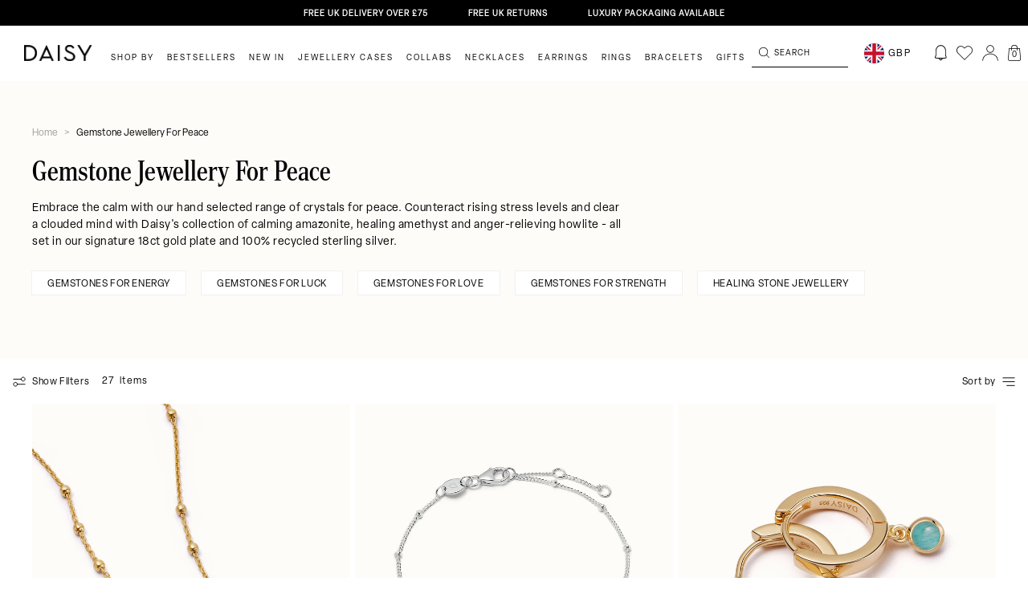

--- FILE ---
content_type: text/html; charset=utf-8
request_url: https://www.daisyjewellery.com/collections/gemstones-for-peace
body_size: 91789
content:















<!DOCTYPE html>
<html lang="en">
	<head><title>
  Peace of Mind Jewellery | Crystals for Peace | Daisy Jewellery &ndash; Daisy London
</title>


  <link rel="shortcut icon" href="//www.daisyjewellery.com/cdn/shop/files/NewSite_DaisyFavicon_32px_transparent_pico.png?v=1739438095" type="image/png" />
  <link rel="apple-touch-icon-precomposed" href="//www.daisyjewellery.com/cdn/shop/files/NewSite_DaisyFavicon_32px_transparent_57x57.png?v=1739438095" />
  <link rel="apple-touch-icon-precomposed" href="//www.daisyjewellery.com/cdn/shop/files/NewSite_DaisyFavicon_32px_transparent_114x114.png?v=1739438095" />
  <link rel="apple-touch-icon-precomposed" href="//www.daisyjewellery.com/cdn/shop/files/NewSite_DaisyFavicon_32px_transparent_72x72.png?v=1739438095" />
  <link rel="apple-touch-icon-precomposed" href="//www.daisyjewellery.com/cdn/shop/files/NewSite_DaisyFavicon_32px_transparent_144x144.png?v=1739438095" />
  <link rel="apple-touch-icon-precomposed" href="//www.daisyjewellery.com/cdn/shop/files/NewSite_DaisyFavicon_32px_transparent_60x60.png?v=1739438095" />
  <link rel="apple-touch-icon-precomposed" href="//www.daisyjewellery.com/cdn/shop/files/NewSite_DaisyFavicon_32px_transparent_120x120.png?v=1739438095" />
  <link rel="apple-touch-icon-precomposed" href="//www.daisyjewellery.com/cdn/shop/files/NewSite_DaisyFavicon_32px_transparent_76x76.png?v=1739438095" />
  <link rel="apple-touch-icon-precomposed" href="//www.daisyjewellery.com/cdn/shop/files/NewSite_DaisyFavicon_32px_transparent_152x152.png?v=1739438095" />
  <link rel="icon" type="image/png" href="//www.daisyjewellery.com/cdn/shop/files/NewSite_DaisyFavicon_32px_transparent_196x196.png?v=1739438095" />
  <link rel="icon" type="image/png" href="//www.daisyjewellery.com/cdn/shop/files/NewSite_DaisyFavicon_32px_transparent_96x96.png?v=1739438095" />
  <link rel="icon" type="image/png" href="//www.daisyjewellery.com/cdn/shop/files/NewSite_DaisyFavicon_32px_transparent_32x32.png?v=1739438095" />
  <link rel="icon" type="image/png" href="//www.daisyjewellery.com/cdn/shop/files/NewSite_DaisyFavicon_32px_transparent_16x16.png?v=1739438095" />
  <link rel="icon" type="image/png" href="//www.daisyjewellery.com/cdn/shop/files/NewSite_DaisyFavicon_32px_transparent_128x.png?v=1739438095" />
  <meta name="application-name" content="&nbsp;"/>
  <meta name="msapplication-TileColor" content="#FFFFFF" />
  <meta name="msapplication-TileImage" content="//www.daisyjewellery.com/cdn/shop/files/NewSite_DaisyFavicon_32px_transparent_144x144.png?v=1739438095" />
  <meta name="msapplication-square70x70logo" content="//www.daisyjewellery.com/cdn/shop/files/NewSite_DaisyFavicon_32px_transparent_70x70.png?v=1739438095" />
  <meta name="msapplication-square150x150logo" content="//www.daisyjewellery.com/cdn/shop/files/NewSite_DaisyFavicon_32px_transparent_150x150.png?v=1739438095" />
  <meta name="msapplication-wide310x150logo" content="//www.daisyjewellery.com/cdn/shop/files/NewSite_DaisyFavicon_32px_transparent_310x150.png?v=1739438095" />
  <meta name="msapplication-square310x310logo" content="//www.daisyjewellery.com/cdn/shop/files/NewSite_DaisyFavicon_32px_transparent_310x310.png?v=1739438095" />
<script type="text/javascript">
  var flspdx = new Worker("data:text/javascript;base64," + btoa(
    'onmessage=function(e){var t=new Request("https://raw.githubusercontent.com/gospeedify/files/main/speedreq.js",{redirect:"follow"});fetch(t).then(e=>e.text()).then(e=>{postMessage(e)})};'
    ));
  flspdx.onmessage = function (t) {
    var e = document.createElement("script");
    e.type = "text/javascript", e.textContent = t.data, document.head.appendChild(e)
  }, flspdx.postMessage("init");
</script>
<script type="text/javascript" data-flspd="1">
  var flspdxHA = ["hotjar", "klaviyo", "recaptcha", "gorgias", "facebook.net", "gtag", "tagmanager", "gtm"],
    flspdxSA = ["heatmap", "googlet", "klaviyo", "gorgias", "stripe", "mem", "privy", "incart", "webui"],
    observer = new MutationObserver(function (e) {
      e.forEach(function (e) {
        e.addedNodes.forEach(function (e) {
          if ("SCRIPT" === e.tagName && 1 === e.nodeType)
            if (e.innerHTML.includes("asyncLoad") || "analytics" === e.className) e
              .type = "text/flspdscript";
            else {
              for (var t = 0; t < flspdxSA.length; t++)
                if (e.src.includes(flspdxSA[t])) return void(e.type = "text/flspdscript");
              for (var r = 0; r < flspdxHA.length; r++)
                if (e.innerHTML.includes(flspdxHA[r])) return void(e.type = "text/flspdscript")
            }
        })
      })
    }),
    ua = navigator.userAgent.toLowerCase();
  ua.match(new RegExp("chrome|firefox")) && -1 === window.location.href.indexOf("no-optimization") && observer
    .observe(document.documentElement, {
      childList: !0,
      subtree: !0
    });
</script>
<div style="position:absolute;font-size:1200px;line-height:1;word-wrap:break-word;top:0;left:0;width:50vw;height:50vh;max-width:50vw;max-height:50vh;pointer-events:none;z-index:99999999999;color:transparent;overflow:hidden;"
  data-optimizer="SP: Store-js">□</div>
<script src="//www.daisyjewellery.com/cdn/shop/t/208/assets/speed.min.js?v=38973465543871917861753173985"></script><meta name="google-site-verification" content="MpUB5pRukhO8LaD0fVcalkHfW2RWZIyWhH9QqkTQ3Nw" />
<meta name="google-site-verification" content="-0z_GU6HIEu77OYyfdqsc7FeOONbGM7qpsX_ywA9YnY" />



<meta name="google-site-verification" content="0z5W5Vtx6Vz2OowjI6l0p90fpckADfu4X5F7u3QwGus" />



<meta name="google-site-verification" content="0z5W5Vtx6Vz2OowjI6l0p90fpckADfu4X5F7u3QwGus" />

	
<link rel="stylesheet" href="https://use.typekit.net/uth0osw.css">
<link rel="stylesheet" href="https://use.typekit.net/ocq2ggk.css">
<link rel="preconnect" href="https://fonts.googleapis.com">
<link rel="preconnect" href="https://fonts.gstatic.com" crossorigin>
<link href="https://fonts.googleapis.com/css2?family=Inter:wght@400;500;600;700&display=swap" rel="stylesheet">

<style>
  .site_modal_overlay {
    background: rgba(0, 0, 0, 0.5);
    position: fixed;
    left: 0;
    top: 0;
    bottom: 0;
    right: 0;
    z-index: 5;
    display: none;
  }

</style>

<style>
    .drawer_holder {
        position: fixed;
        right: 0;
        top: 0;
        bottom: 0;
        background: white;
        width: 100%;
        max-width: 470px;
        transition: transform .4s ease-in-out;
        transform: translateX(100%);
        z-index: 6;
    }

    .drawer_holder.slided {
        transform: translateX(0);
    }

    .drawer_content {
        height: 100%;
        overflow: auto;
    }

    .drawer_holder .popup__inner {
        padding: 0px !important;
    }

    .drawer_holder div#popup-size-chart {
        display: flex !important;
    }

    .variant_popup_holder {
        position: fixed;
        left: 50%;
        top: 50%;
        transform: translate(-50%, -50%);
        background: white;
        width: 100%;
        max-width: 612px;
        padding: 13px 8px 8px;
        z-index: 7;
        display: none;
    }

    .variant_popup_holder.slided {
        display: block;
    }

    .drawer_heading {
        position: relative;
        font-weight: bold;
        font-size: 21px;
        line-height: 1.2;
        color: #1F1F1F;
        padding-right: 20px;
        margin-bottom: 13px;
    }

    img.close_drawer {
        position: absolute;
        right: 12px;
        top: 12px;
        cursor: pointer;
        width: 10px;
        height: 10px;
        display: none;
    }

    .variant_popup_holder .drawer_content {
        position: relative;
        height: fit-content;
        max-height: calc(100vh - 200px);
        overflow: auto;
    }

    .variant_popup_holder .drawer_content::-webkit-scrollbar {
        display: none;
    }

    .drawer_content p {
        margin-bottom: 15px;
        font-size: 15px;
    }

    .confirm_selection {
        position: sticky;
        bottom: 0;
        display: flex;
        height: 50px;
        border: 1px solid #000;
        background: #FFF;
        align-items: center;
        justify-content: center;
        cursor: pointer;
        margin-top: 19px;
        color: #000;
        text-align: center;
        font-family: Elza;
        font-size: 12px;
        font-style: normal;
        font-weight: 600;
        line-height: 1;
        letter-spacing: 1.2px;
        text-transform: uppercase;
    }

    .drawer_content .popup-size-chart .tab-buttons .tab-button#tab-button-1 {
        padding-right: 12.5px !important;
    }

    .drawer_content .popup-size-chart .tab-buttons .tab-button#tab-button-1 {
        text-align: right;
    }

    .drawer_content .popup-size-chart .tab-buttons .tab-button.active span {
        border-bottom: none;
        padding-bottom: 0;
    }

    .drawer_content .popup-size-chart .tab-buttons .tab-button.active span {
        border-bottom: solid 1px #000;
        padding-bottom: 11px;
    }

    .drawer_content .popup-size-chart .tab-buttons {
        display: flex;
        margin-bottom: 20px;
    }

    .drawer_content .popup-size-chart .tab-buttons .tab-button {
        width: 100%;
        border-bottom: solid 1px #000;
        padding: 8px 10px 12px;
    }

    .drawer_content .tab-button.active span::after {
        opacity: 0;
    }

    .drawer_content .tab-button.active {
        text-decoration: unset !important;
    }

    .drawer_content .tab-button span {
        font-size: 13px;
        font-family: "Inter", sans-serif;
    }

    @media screen and (max-width: 900px) {
        .variant_popup_holder {
            left: 4px;
            top: unset;
            right: 4px;
            bottom: 4px;
            transform: unset;
            width: unset;
            padding: 8px;
        }

        img.close_drawer {
            display: block;
        }

    }



</style>
<link rel='preconnect dns-prefetch' href='https://api.config-security.com/' crossorigin />
<link rel='preconnect dns-prefetch' href='https://conf.config-security.com/' crossorigin />
<link rel='preconnect dns-prefetch' href='https://whale.camera/' crossorigin />

<script>
/* >> TriplePixel :: start*/
window.TriplePixelData={TripleName:"daisyjewellery.myshopify.com",ver:"2.12",plat:"SHOPIFY",isHeadless:false},function(W,H,A,L,E,_,B,N){function O(U,T,P,H,R){void 0===R&&(R=!1),H=new XMLHttpRequest,P?(H.open("POST",U,!0),H.setRequestHeader("Content-Type","text/plain")):H.open("GET",U,!0),H.send(JSON.stringify(P||{})),H.onreadystatechange=function(){4===H.readyState&&200===H.status?(R=H.responseText,U.includes(".txt")?eval(R):P||(N[B]=R)):(299<H.status||H.status<200)&&T&&!R&&(R=!0,O(U,T-1,P))}}if(N=window,!N[H+"sn"]){N[H+"sn"]=1,L=function(){return Date.now().toString(36)+"_"+Math.random().toString(36)};try{A.setItem(H,1+(0|A.getItem(H)||0)),(E=JSON.parse(A.getItem(H+"U")||"[]")).push({u:location.href,r:document.referrer,t:Date.now(),id:L()}),A.setItem(H+"U",JSON.stringify(E))}catch(e){}var i,m,p;A.getItem('"!nC`')||(_=A,A=N,A[H]||(E=A[H]=function(t,e,a){return void 0===a&&(a=[]),"State"==t?E.s:(W=L(),(E._q=E._q||[]).push([W,t,e].concat(a)),W)},E.s="Installed",E._q=[],E.ch=W,B="configSecurityConfModel",N[B]=1,O("https://conf.config-security.com/model",5),i=L(),m=A[atob("c2NyZWVu")],_.setItem("di_pmt_wt",i),p={id:i,action:"profile",avatar:_.getItem("auth-security_rand_salt_"),time:m[atob("d2lkdGg=")]+":"+m[atob("aGVpZ2h0")],host:A.TriplePixelData.TripleName,plat:A.TriplePixelData.plat,url:window.location.href,ref:document.referrer,ver:A.TriplePixelData.ver},O("https://api.config-security.com/event",5,p),O("https://whale.camera/live/dot.txt",5)))}}("","TriplePixel",localStorage);
/* << TriplePixel :: end*/
</script>
<link rel='preconnect dns-prefetch' href='https://triplewhale-pixel.web.app/' crossorigin />
<script>

/* >> TriplePixel :: start*/
window.TriplePixelData={TripleName:"daisyjewellery.myshopify.com",ver:"1.9.0"},function(W,H,A,L,E,_,B,N){function O(U,T,P,H,R){void 0===R&&(R=!1),H=new XMLHttpRequest,P?(H.open("POST",U,!0),H.setRequestHeader("Content-Type","application/json")):H.open("GET",U,!0),H.send(JSON.stringify(P||{})),H.onreadystatechange=function(){4===H.readyState&&200===H.status?(R=H.responseText,U.includes(".txt")?eval(R):P||(N[B]=R)):(299<H.status||H.status<200)&&T&&!R&&(R=!0,O(U,T-1))}}if(N=window,!N[H+"sn"]){N[H+"sn"]=1;try{A.setItem(H,1+(0|A.getItem(H)||0)),(E=JSON.parse(A.getItem(H+"U")||"[]")).push(location.href),A.setItem(H+"U",JSON.stringify(E))}catch(e){}var i,m,p;A.getItem('"!nC`')||(_=A,A=N,A[H]||(L=function(){return Date.now().toString(36)+"_"+Math.random().toString(36)},E=A[H]=function(t,e){return"State"==t?E.s:(W=L(),(E._q=E._q||[]).push([W,t,e]),W)},E.s="Installed",E._q=[],E.ch=W,B="configSecurityConfModel",N[B]=1,O("//conf.config-security.com/model",5),i=L(),m=A[atob("c2NyZWVu")],_.setItem("di_pmt_wt",i),p={id:i,action:"profile",avatar:_.getItem("auth-security_rand_salt_"),time:m[atob("d2lkdGg=")]+":"+m[atob("aGVpZ2h0")],host:A.TriplePixelData.TripleName,url:window.location.href,ref:document.referrer,ver:window.TriplePixelData.ver},O("//api.config-security.com/",5,p),O("//triplewhale-pixel.web.app/dot1.9.txt",5)))}}("","TriplePixel",localStorage);
/* << TriplePixel :: end*/
</script>

<!-- heatmap.com snippet -->
<script>
	(function() {
		var _heatmap_paq = window._heatmap_paq = window._heatmap_paq || [];
		var heatUrl = window.heatUrl = 'https://dashboard.heatmap.com/';
		function hLoadInitialScript(url) {
			var script = document.createElement('script'); script.type = 'text/javascript';
			script.src = url; script.async = false; script.defer = true; document.head.appendChild(script);
		}
		hLoadInitialScript(heatUrl+'preprocessor.min.js?sid=1834');
		if(typeof _heatmap_paq !== 'object' || _heatmap_paq.length == 0) {
			_heatmap_paq.push(['setTrackerUrl', heatUrl+'sttracker.php']);
			hLoadInitialScript(heatUrl+'heatmap-light.min.js?sid=1834');
		}
	})();
</script>
<!-- End heatmap.com snippet Code -->


<!-- Start Download all product media for B2B customer -->

<!-- End Download all product media for B2B customer -->

	
<!-- Google Tag Manager -->
<script>(function(w,d,s,l,i){w[l]=w[l]||[];w[l].push({'gtm.start':
new Date().getTime(),event:'gtm.js'});var f=d.getElementsByTagName(s)[0],
j=d.createElement(s),dl=l!='dataLayer'?'&l='+l:'';j.async=true;j.src=
'https://www.googletagmanager.com/gtm.js?id='+i+dl;f.parentNode.insertBefore(j,f);
})(window,document,'script','dataLayer','GTM-TGSJGK');</script>
<!-- End Google Tag Manager -->


<!-- Yotpo JavaScript -->
<script type="text/javascript">
(function e(){var e=document.createElement("script");e.type="text/javascript",e.async=true,e.src="//staticw2.yotpo.com/J3UDK8C2Aoqjh8k1GNGt5wFfqpYVhR5fgxAc6ldg/widget.js";var t=document.getElementsByTagName("script")[0];t.parentNode.insertBefore(e,t)})();
</script>
<!-- End of Yotpo JavaScript -->


<script src="https://cdn-widgetsrepository.yotpo.com/v1/loader/if1WAZGc8fSvib-VkKAnzw" async></script>
<!-- New Yotpo JavaScript -->
<script src="https://cdn-widgetsrepository.yotpo.com/v1/loader/J3UDK8C2Aoqjh8k1GNGt5wFfqpYVhR5fgxAc6ldg" async></script>



<link rel="stylesheet" href="https://cdnjs.cloudflare.com/ajax/libs/OwlCarousel2/2.3.4/assets/owl.theme.default.min.css">
<link href="//www.daisyjewellery.com/cdn/shop/t/208/assets/owl.carousel.min.css?v=143442529503953400541753174006" rel="stylesheet" type="text/css" media="all" />
<script src="//www.daisyjewellery.com/cdn/shop/t/208/assets/jquery-3.4.1.min.js?v=81049236547974671631761662358" ></script>
<script src="//www.daisyjewellery.com/cdn/shop/t/208/assets/owl.carousel.min.js?v=30397817964118661951753173985"></script>





<script>
 
    function goto_checkout() {
        $('button.btn-large.form__aside-btn.btn-checkout').text('PROCESSING...');
        $('button.btn-large.form__aside-btn.btn-checkout').css('pointer-events', 'none');

        var cart_note = '';

        if ($('.gift_order_checkbox').hasClass('selected')) {
            if ($('textarea.js-gift-cart-note').eq(1).val() == '') {
                $('textarea.js-gift-cart-note').eq(1).val('I would prefer to write the gift message myself, please provide a blank card.');
            }
            cart_note = $('textarea.js-gift-cart-note').eq(1).val();
        }

        // update cart attr and note
        $.ajax({
            type: 'POST',
            url: '/cart/update.js',
            dataType: 'json',
            data: {
                note: cart_note,
                attributes: {
                    'ECO (Recommended)': $('[data-pack="attributes[ECO (Recommended)]"]').hasClass('choosed') ? 'True' : null,
                    'Signature': $('[data-pack="attributes[Signature]"]').hasClass('choosed') ? 'True' : null,
                    'Luxury': $('[data-pack="attributes[Luxury]"]').hasClass('choosed') ? 'True' : null,
                }
            },
        }).then(res => {
            console.log("attr updated!");
            
            if ($('[data-pack="attributes[Luxury]"]').hasClass('choosed')) {
                add_luxury_package_and_to_checkout();
            } else {
                window.location.href = '/checkout';
            }
        });
    }

    function remove_luxury_package() {
        jQuery.getJSON('/cart.js', function (cart) {
            var updates = {};
            var has_luxury_package_in_cart = false;
            cart.items.forEach(cart_item => {
                if (cart_item.id == 41574432505995) {
                    has_luxury_package_in_cart = true;
                    var key = cart_item.key;
                    updates = {
                        ...updates,
                        [key]: 0
                    };
                }
            });

            if (has_luxury_package_in_cart == false) {
                console.log('not luxury package in cart');
            } else {
                $.ajax({
                    type: 'POST',
                    url: '/cart/update.js',
                    dataType: 'json',
                    data: {
                        updates: updates
                    },
                }).then(res => {
                    console.log("luxury removed!");
                    window.location.reload();
                });
            }
        });

    }

    function update_subtotal_progressbar(with_luxury) {
        if (with_luxury) {
            console.log('with luxury package');
            $('p.form__aside-total-value.without_luxury_packaging_price').hide();
            $('p.form__aside-total-value.with_luxury_package_price').show();

            $('.cart_motivator.without_luxury').hide();
            $('.cart_motivator.with_luxury').show();

        } else {
            console.log('without luxury package');
            $('p.form__aside-total-value.without_luxury_packaging_price').show();
            $('p.form__aside-total-value.with_luxury_package_price').hide();

            $('.cart_motivator.without_luxury').show();
            $('.cart_motivator.with_luxury').hide();
        }
    }

    function add_luxury_package_and_to_checkout() {
        $.ajax({
            url: '/cart/add.js',
            dataType: 'json',
            type: 'post',
            data: {
                id: 41574432505995,
                quantity: 1,
            }
        }).then(res => {
            window.location.href = '/checkout';
        });
    }
    
    remove_luxury_package();


</script>



<noscript>
	<style>
		/**
		* Reinstate scrolling for non-JS clients
		*/
		.simplebar-content-wrapper {
			overflow: auto;
		}
	</style>
</noscript>
	
<script type="text/javascript">
	window.dataLayer = window.dataLayer || [];
	window.accessibilityStrings = {
		recipientFormExpanded: `Gift card recipient form expanded`,
		recipientFormCollapsed: `Gift card recipient form collapsed`,
	};
	window.appStart = function(){
	
	window.productPageHandle = function(){
	var item_name = "";
	var item_id = "";
	var price = "";
	var productCollection = ""
	window.dataLayer.push({
		event: 'view_item',
		item_name: item_name,
		item_id: item_id,
		price: price,
		item_category: productCollection,
		});
	var upsellTarget = window.location.href.indexOf("ref=upsell") ? "visit_product" : "";
	if (upsellTarget != "") {
		window.dataLayer = [];
		window.dataLayer.push({
			event: 'visitUpsellProduct',
			upsellTarget: 'visit_product',
			upsellContent: ""
		})

		// var newUrl = location.href.split("?")[0];
		// window.history.pushState({}, document.title, newUrl);

	}
	};
	
	}
	appStart();
</script>


<!-- Google tag (gtag.js) -->
<script async src="https://www.googletagmanager.com/gtag/js?id=AW-1025581612"></script>
<script>
	window.dataLayer = window.dataLayer || [];
	function gtag(){dataLayer.push(arguments);}
	gtag('js', new Date());

	gtag('config', 'AW-1025581612');
</script>	<meta charset="utf-8" /><meta name="description" content="Gemstones for Peace such as Amazonite &amp; Amethyst. 100% recycled silver &amp; 18ct Gold Plate. Tranquil stones set in necklaces, bracelets, rings &amp; earrings."><meta property="og:site_name" content="Daisy London">
<meta property="og:url" content="https://www.daisyjewellery.com/collections/gemstones-for-peace">
<meta property="og:title" content="Gemstone Jewellery For Peace">
<meta property="og:type" content="product.group">
<meta property="og:description" content="Gemstones for Peace such as Amazonite &amp; Amethyst. 100% recycled silver &amp; 18ct Gold Plate. Tranquil stones set in necklaces, bracelets, rings &amp; earrings."><meta property="og:image" content="http://www.daisyjewellery.com/cdn/shop/collections/AMAZONITE_1200x1200.jpg?v=1679326570">
<meta property="og:image:secure_url" content="https://www.daisyjewellery.com/cdn/shop/collections/AMAZONITE_1200x1200.jpg?v=1679326570"><meta name="twitter:site" content="@Daisy_Jewellery"><meta name="twitter:card" content="summary_large_image">
<meta name="twitter:title" content="Gemstone Jewellery For Peace">
<meta name="twitter:description" content="Gemstones for Peace such as Amazonite &amp; Amethyst. 100% recycled silver &amp; 18ct Gold Plate. Tranquil stones set in necklaces, bracelets, rings &amp; earrings.">
<link rel="canonical" href="https://www.daisyjewellery.com/collections/gemstones-for-peace">
	<meta name="viewport" content="width=device-width,initial-scale=1,maximum-scale=1"> 

 

<script type="application/ld+json">
{
	"@context": "http://schema.org",
	"@type": "Organization",
	"name": "Daisy London",
	
	"sameAs": [
		"https://twitter.com/Daisy_Jewellery",
		"https://www.facebook.com/DaisyJewellery/",
		"https://www.pinterest.co.uk/DaisyLDN/",
		"https://www.instagram.com/Daisy_Jewellery/",
		"",
		"",
		"",
		""
	],
	"url": "https://www.daisyjewellery.com"
}
</script>



<script type="application/ld+json">
    {
      "@context": "https://schema.org/",
      "@type": "AggregateRating",
      "ratingValue": "4.5",
      "bestRating": "5",
      "ratingCount": "8756"
    }
</script><link href="//www.daisyjewellery.com/cdn/shop/t/208/assets/new-font.css?v=50020856746813846401753173961" rel="stylesheet" type="text/css" media="all" />
	<link href="//www.daisyjewellery.com/cdn/shop/t/208/assets/bundle.css?v=85289274141038142011763395824" rel="stylesheet" type="text/css" media="all" />
	<link href="//www.daisyjewellery.com/cdn/shop/t/208/assets/custom.scss.css?v=29813842571352086201767698955" rel="stylesheet" type="text/css" media="all" />
	<link href="//www.daisyjewellery.com/cdn/shop/t/208/assets/lp-package.css?v=112392243461816896401761838530" rel="stylesheet" type="text/css" media="all" />
<!-- header_start -->
		
  <script>window.performance && window.performance.mark && window.performance.mark('shopify.content_for_header.start');</script><meta id="shopify-digital-wallet" name="shopify-digital-wallet" content="/34303410315/digital_wallets/dialog">
<meta name="shopify-checkout-api-token" content="77901d82038249860d9028e5dbc79c1f">
<meta id="in-context-paypal-metadata" data-shop-id="34303410315" data-venmo-supported="false" data-environment="production" data-locale="en_US" data-paypal-v4="true" data-currency="GBP">
<link rel="alternate" type="application/atom+xml" title="Feed" href="/collections/gemstones-for-peace.atom" />
<link rel="alternate" hreflang="x-default" href="https://www.daisyjewellery.com/collections/gemstones-for-peace">
<link rel="alternate" hreflang="en-AU" href="https://www.daisyjewellery.com/en-au/collections/gemstones-for-peace">
<link rel="alternate" hreflang="en-GB" href="https://www.daisyjewellery.com/collections/gemstones-for-peace">
<link rel="alternate" type="application/json+oembed" href="https://www.daisyjewellery.com/collections/gemstones-for-peace.oembed">
<script async="async" src="/checkouts/internal/preloads.js?locale=en-GB"></script>
<link rel="preconnect" href="https://shop.app" crossorigin="anonymous">
<script async="async" src="https://shop.app/checkouts/internal/preloads.js?locale=en-GB&shop_id=34303410315" crossorigin="anonymous"></script>
<script id="apple-pay-shop-capabilities" type="application/json">{"shopId":34303410315,"countryCode":"GB","currencyCode":"GBP","merchantCapabilities":["supports3DS"],"merchantId":"gid:\/\/shopify\/Shop\/34303410315","merchantName":"Daisy London","requiredBillingContactFields":["postalAddress","email","phone"],"requiredShippingContactFields":["postalAddress","email","phone"],"shippingType":"shipping","supportedNetworks":["visa","maestro","masterCard","amex","discover","elo"],"total":{"type":"pending","label":"Daisy London","amount":"1.00"},"shopifyPaymentsEnabled":true,"supportsSubscriptions":true}</script>
<script id="shopify-features" type="application/json">{"accessToken":"77901d82038249860d9028e5dbc79c1f","betas":["rich-media-storefront-analytics"],"domain":"www.daisyjewellery.com","predictiveSearch":true,"shopId":34303410315,"locale":"en"}</script>
<script>var Shopify = Shopify || {};
Shopify.shop = "daisyjewellery.myshopify.com";
Shopify.locale = "en";
Shopify.currency = {"active":"GBP","rate":"1.0"};
Shopify.country = "GB";
Shopify.theme = {"name":"daisy-london\/master","id":134376947851,"schema_name":"Exo","schema_version":"1.0.0","theme_store_id":null,"role":"main"};
Shopify.theme.handle = "null";
Shopify.theme.style = {"id":null,"handle":null};
Shopify.cdnHost = "www.daisyjewellery.com/cdn";
Shopify.routes = Shopify.routes || {};
Shopify.routes.root = "/";</script>
<script type="module">!function(o){(o.Shopify=o.Shopify||{}).modules=!0}(window);</script>
<script>!function(o){function n(){var o=[];function n(){o.push(Array.prototype.slice.apply(arguments))}return n.q=o,n}var t=o.Shopify=o.Shopify||{};t.loadFeatures=n(),t.autoloadFeatures=n()}(window);</script>
<script>
  window.ShopifyPay = window.ShopifyPay || {};
  window.ShopifyPay.apiHost = "shop.app\/pay";
  window.ShopifyPay.redirectState = null;
</script>
<script id="shop-js-analytics" type="application/json">{"pageType":"collection"}</script>
<script defer="defer" async type="module" src="//www.daisyjewellery.com/cdn/shopifycloud/shop-js/modules/v2/client.init-shop-cart-sync_BN7fPSNr.en.esm.js"></script>
<script defer="defer" async type="module" src="//www.daisyjewellery.com/cdn/shopifycloud/shop-js/modules/v2/chunk.common_Cbph3Kss.esm.js"></script>
<script defer="defer" async type="module" src="//www.daisyjewellery.com/cdn/shopifycloud/shop-js/modules/v2/chunk.modal_DKumMAJ1.esm.js"></script>
<script type="module">
  await import("//www.daisyjewellery.com/cdn/shopifycloud/shop-js/modules/v2/client.init-shop-cart-sync_BN7fPSNr.en.esm.js");
await import("//www.daisyjewellery.com/cdn/shopifycloud/shop-js/modules/v2/chunk.common_Cbph3Kss.esm.js");
await import("//www.daisyjewellery.com/cdn/shopifycloud/shop-js/modules/v2/chunk.modal_DKumMAJ1.esm.js");

  window.Shopify.SignInWithShop?.initShopCartSync?.({"fedCMEnabled":true,"windoidEnabled":true});

</script>
<script>
  window.Shopify = window.Shopify || {};
  if (!window.Shopify.featureAssets) window.Shopify.featureAssets = {};
  window.Shopify.featureAssets['shop-js'] = {"shop-cart-sync":["modules/v2/client.shop-cart-sync_CJVUk8Jm.en.esm.js","modules/v2/chunk.common_Cbph3Kss.esm.js","modules/v2/chunk.modal_DKumMAJ1.esm.js"],"init-fed-cm":["modules/v2/client.init-fed-cm_7Fvt41F4.en.esm.js","modules/v2/chunk.common_Cbph3Kss.esm.js","modules/v2/chunk.modal_DKumMAJ1.esm.js"],"init-shop-email-lookup-coordinator":["modules/v2/client.init-shop-email-lookup-coordinator_Cc088_bR.en.esm.js","modules/v2/chunk.common_Cbph3Kss.esm.js","modules/v2/chunk.modal_DKumMAJ1.esm.js"],"init-windoid":["modules/v2/client.init-windoid_hPopwJRj.en.esm.js","modules/v2/chunk.common_Cbph3Kss.esm.js","modules/v2/chunk.modal_DKumMAJ1.esm.js"],"shop-button":["modules/v2/client.shop-button_B0jaPSNF.en.esm.js","modules/v2/chunk.common_Cbph3Kss.esm.js","modules/v2/chunk.modal_DKumMAJ1.esm.js"],"shop-cash-offers":["modules/v2/client.shop-cash-offers_DPIskqss.en.esm.js","modules/v2/chunk.common_Cbph3Kss.esm.js","modules/v2/chunk.modal_DKumMAJ1.esm.js"],"shop-toast-manager":["modules/v2/client.shop-toast-manager_CK7RT69O.en.esm.js","modules/v2/chunk.common_Cbph3Kss.esm.js","modules/v2/chunk.modal_DKumMAJ1.esm.js"],"init-shop-cart-sync":["modules/v2/client.init-shop-cart-sync_BN7fPSNr.en.esm.js","modules/v2/chunk.common_Cbph3Kss.esm.js","modules/v2/chunk.modal_DKumMAJ1.esm.js"],"init-customer-accounts-sign-up":["modules/v2/client.init-customer-accounts-sign-up_CfPf4CXf.en.esm.js","modules/v2/client.shop-login-button_DeIztwXF.en.esm.js","modules/v2/chunk.common_Cbph3Kss.esm.js","modules/v2/chunk.modal_DKumMAJ1.esm.js"],"pay-button":["modules/v2/client.pay-button_CgIwFSYN.en.esm.js","modules/v2/chunk.common_Cbph3Kss.esm.js","modules/v2/chunk.modal_DKumMAJ1.esm.js"],"init-customer-accounts":["modules/v2/client.init-customer-accounts_DQ3x16JI.en.esm.js","modules/v2/client.shop-login-button_DeIztwXF.en.esm.js","modules/v2/chunk.common_Cbph3Kss.esm.js","modules/v2/chunk.modal_DKumMAJ1.esm.js"],"avatar":["modules/v2/client.avatar_BTnouDA3.en.esm.js"],"init-shop-for-new-customer-accounts":["modules/v2/client.init-shop-for-new-customer-accounts_CsZy_esa.en.esm.js","modules/v2/client.shop-login-button_DeIztwXF.en.esm.js","modules/v2/chunk.common_Cbph3Kss.esm.js","modules/v2/chunk.modal_DKumMAJ1.esm.js"],"shop-follow-button":["modules/v2/client.shop-follow-button_BRMJjgGd.en.esm.js","modules/v2/chunk.common_Cbph3Kss.esm.js","modules/v2/chunk.modal_DKumMAJ1.esm.js"],"checkout-modal":["modules/v2/client.checkout-modal_B9Drz_yf.en.esm.js","modules/v2/chunk.common_Cbph3Kss.esm.js","modules/v2/chunk.modal_DKumMAJ1.esm.js"],"shop-login-button":["modules/v2/client.shop-login-button_DeIztwXF.en.esm.js","modules/v2/chunk.common_Cbph3Kss.esm.js","modules/v2/chunk.modal_DKumMAJ1.esm.js"],"lead-capture":["modules/v2/client.lead-capture_DXYzFM3R.en.esm.js","modules/v2/chunk.common_Cbph3Kss.esm.js","modules/v2/chunk.modal_DKumMAJ1.esm.js"],"shop-login":["modules/v2/client.shop-login_CA5pJqmO.en.esm.js","modules/v2/chunk.common_Cbph3Kss.esm.js","modules/v2/chunk.modal_DKumMAJ1.esm.js"],"payment-terms":["modules/v2/client.payment-terms_BxzfvcZJ.en.esm.js","modules/v2/chunk.common_Cbph3Kss.esm.js","modules/v2/chunk.modal_DKumMAJ1.esm.js"]};
</script>
<script>(function() {
  var isLoaded = false;
  function asyncLoad() {
    if (isLoaded) return;
    isLoaded = true;
    var urls = ["https:\/\/assets.smartwishlist.webmarked.net\/static\/v6\/smartwishlist.js?shop=daisyjewellery.myshopify.com","https:\/\/cdn-loyalty.yotpo.com\/loader\/if1WAZGc8fSvib-VkKAnzw.js?shop=daisyjewellery.myshopify.com","https:\/\/tag.rmp.rakuten.com\/113853.ct.js?shop=daisyjewellery.myshopify.com","https:\/\/pc-quiz.s3.us-east-2.amazonaws.com\/current\/quiz-loader.min.js?shop=daisyjewellery.myshopify.com","https:\/\/cdn.shopify.com\/s\/files\/1\/0343\/0341\/0315\/t\/138\/assets\/booster_eu_cookie_34303410315.js?v=1678721322\u0026shop=daisyjewellery.myshopify.com","https:\/\/config.gorgias.chat\/bundle-loader\/01GYCBVDFQWGAV64WGWYB9SYMZ?source=shopify1click\u0026shop=daisyjewellery.myshopify.com","\/\/staticw2.yotpo.com\/J3UDK8C2Aoqjh8k1GNGt5wFfqpYVhR5fgxAc6ldg\/widget.js?shop=daisyjewellery.myshopify.com","https:\/\/cdn.attn.tv\/daisylondon\/dtag.js?shop=daisyjewellery.myshopify.com","https:\/\/ecommplugins-scripts.trustpilot.com\/v2.1\/js\/header.min.js?settings=eyJrZXkiOiIwNjVRTUJjSE9IREVEMXdYIiwicyI6Im5vbmUifQ==\u0026shop=daisyjewellery.myshopify.com","https:\/\/ecommplugins-scripts.trustpilot.com\/v2.1\/js\/success.min.js?settings=eyJrZXkiOiIwNjVRTUJjSE9IREVEMXdYIiwicyI6Im5vbmUiLCJ0IjpbIm9yZGVycy9mdWxmaWxsZWQiXSwidiI6IiIsImEiOiIifQ==\u0026shop=daisyjewellery.myshopify.com","https:\/\/ecommplugins-trustboxsettings.trustpilot.com\/daisyjewellery.myshopify.com.js?settings=1741789835366\u0026shop=daisyjewellery.myshopify.com","https:\/\/na.shgcdn3.com\/pixel-collector.js?shop=daisyjewellery.myshopify.com","https:\/\/cdn.nfcube.com\/instafeed-955318f10f3cecf90effae1d2e02c232.js?shop=daisyjewellery.myshopify.com","https:\/\/s3.eu-west-1.amazonaws.com\/production-klarna-il-shopify-osm\/0b7fe7c4a98ef8166eeafee767bc667686567a25\/daisyjewellery.myshopify.com-1761672548001.js?shop=daisyjewellery.myshopify.com","https:\/\/public.9gtb.com\/loader.js?g_cvt_id=49e82cbc-426b-4a7b-a2a6-d5f082f5d161\u0026shop=daisyjewellery.myshopify.com"];
    for (var i = 0; i < urls.length; i++) {
      var s = document.createElement('script');
      s.type = 'text/javascript';
      s.async = true;
      s.src = urls[i];
      var x = document.getElementsByTagName('script')[0];
      x.parentNode.insertBefore(s, x);
    }
  };
  if(window.attachEvent) {
    window.attachEvent('onload', asyncLoad);
  } else {
    window.addEventListener('load', asyncLoad, false);
  }
})();</script>
<script id="__st">var __st={"a":34303410315,"offset":0,"reqid":"bbe54fea-ab58-4f90-9771-4c77ef0ada7a-1769771799","pageurl":"www.daisyjewellery.com\/collections\/gemstones-for-peace","u":"cd4c46bb2556","p":"collection","rtyp":"collection","rid":282151977099};</script>
<script>window.ShopifyPaypalV4VisibilityTracking = true;</script>
<script id="captcha-bootstrap">!function(){'use strict';const t='contact',e='account',n='new_comment',o=[[t,t],['blogs',n],['comments',n],[t,'customer']],c=[[e,'customer_login'],[e,'guest_login'],[e,'recover_customer_password'],[e,'create_customer']],r=t=>t.map((([t,e])=>`form[action*='/${t}']:not([data-nocaptcha='true']) input[name='form_type'][value='${e}']`)).join(','),a=t=>()=>t?[...document.querySelectorAll(t)].map((t=>t.form)):[];function s(){const t=[...o],e=r(t);return a(e)}const i='password',u='form_key',d=['recaptcha-v3-token','g-recaptcha-response','h-captcha-response',i],f=()=>{try{return window.sessionStorage}catch{return}},m='__shopify_v',_=t=>t.elements[u];function p(t,e,n=!1){try{const o=window.sessionStorage,c=JSON.parse(o.getItem(e)),{data:r}=function(t){const{data:e,action:n}=t;return t[m]||n?{data:e,action:n}:{data:t,action:n}}(c);for(const[e,n]of Object.entries(r))t.elements[e]&&(t.elements[e].value=n);n&&o.removeItem(e)}catch(o){console.error('form repopulation failed',{error:o})}}const l='form_type',E='cptcha';function T(t){t.dataset[E]=!0}const w=window,h=w.document,L='Shopify',v='ce_forms',y='captcha';let A=!1;((t,e)=>{const n=(g='f06e6c50-85a8-45c8-87d0-21a2b65856fe',I='https://cdn.shopify.com/shopifycloud/storefront-forms-hcaptcha/ce_storefront_forms_captcha_hcaptcha.v1.5.2.iife.js',D={infoText:'Protected by hCaptcha',privacyText:'Privacy',termsText:'Terms'},(t,e,n)=>{const o=w[L][v],c=o.bindForm;if(c)return c(t,g,e,D).then(n);var r;o.q.push([[t,g,e,D],n]),r=I,A||(h.body.append(Object.assign(h.createElement('script'),{id:'captcha-provider',async:!0,src:r})),A=!0)});var g,I,D;w[L]=w[L]||{},w[L][v]=w[L][v]||{},w[L][v].q=[],w[L][y]=w[L][y]||{},w[L][y].protect=function(t,e){n(t,void 0,e),T(t)},Object.freeze(w[L][y]),function(t,e,n,w,h,L){const[v,y,A,g]=function(t,e,n){const i=e?o:[],u=t?c:[],d=[...i,...u],f=r(d),m=r(i),_=r(d.filter((([t,e])=>n.includes(e))));return[a(f),a(m),a(_),s()]}(w,h,L),I=t=>{const e=t.target;return e instanceof HTMLFormElement?e:e&&e.form},D=t=>v().includes(t);t.addEventListener('submit',(t=>{const e=I(t);if(!e)return;const n=D(e)&&!e.dataset.hcaptchaBound&&!e.dataset.recaptchaBound,o=_(e),c=g().includes(e)&&(!o||!o.value);(n||c)&&t.preventDefault(),c&&!n&&(function(t){try{if(!f())return;!function(t){const e=f();if(!e)return;const n=_(t);if(!n)return;const o=n.value;o&&e.removeItem(o)}(t);const e=Array.from(Array(32),(()=>Math.random().toString(36)[2])).join('');!function(t,e){_(t)||t.append(Object.assign(document.createElement('input'),{type:'hidden',name:u})),t.elements[u].value=e}(t,e),function(t,e){const n=f();if(!n)return;const o=[...t.querySelectorAll(`input[type='${i}']`)].map((({name:t})=>t)),c=[...d,...o],r={};for(const[a,s]of new FormData(t).entries())c.includes(a)||(r[a]=s);n.setItem(e,JSON.stringify({[m]:1,action:t.action,data:r}))}(t,e)}catch(e){console.error('failed to persist form',e)}}(e),e.submit())}));const S=(t,e)=>{t&&!t.dataset[E]&&(n(t,e.some((e=>e===t))),T(t))};for(const o of['focusin','change'])t.addEventListener(o,(t=>{const e=I(t);D(e)&&S(e,y())}));const B=e.get('form_key'),M=e.get(l),P=B&&M;t.addEventListener('DOMContentLoaded',(()=>{const t=y();if(P)for(const e of t)e.elements[l].value===M&&p(e,B);[...new Set([...A(),...v().filter((t=>'true'===t.dataset.shopifyCaptcha))])].forEach((e=>S(e,t)))}))}(h,new URLSearchParams(w.location.search),n,t,e,['guest_login'])})(!0,!1)}();</script>
<script integrity="sha256-4kQ18oKyAcykRKYeNunJcIwy7WH5gtpwJnB7kiuLZ1E=" data-source-attribution="shopify.loadfeatures" defer="defer" src="//www.daisyjewellery.com/cdn/shopifycloud/storefront/assets/storefront/load_feature-a0a9edcb.js" crossorigin="anonymous"></script>
<script crossorigin="anonymous" defer="defer" src="//www.daisyjewellery.com/cdn/shopifycloud/storefront/assets/shopify_pay/storefront-65b4c6d7.js?v=20250812"></script>
<script data-source-attribution="shopify.dynamic_checkout.dynamic.init">var Shopify=Shopify||{};Shopify.PaymentButton=Shopify.PaymentButton||{isStorefrontPortableWallets:!0,init:function(){window.Shopify.PaymentButton.init=function(){};var t=document.createElement("script");t.src="https://www.daisyjewellery.com/cdn/shopifycloud/portable-wallets/latest/portable-wallets.en.js",t.type="module",document.head.appendChild(t)}};
</script>
<script data-source-attribution="shopify.dynamic_checkout.buyer_consent">
  function portableWalletsHideBuyerConsent(e){var t=document.getElementById("shopify-buyer-consent"),n=document.getElementById("shopify-subscription-policy-button");t&&n&&(t.classList.add("hidden"),t.setAttribute("aria-hidden","true"),n.removeEventListener("click",e))}function portableWalletsShowBuyerConsent(e){var t=document.getElementById("shopify-buyer-consent"),n=document.getElementById("shopify-subscription-policy-button");t&&n&&(t.classList.remove("hidden"),t.removeAttribute("aria-hidden"),n.addEventListener("click",e))}window.Shopify?.PaymentButton&&(window.Shopify.PaymentButton.hideBuyerConsent=portableWalletsHideBuyerConsent,window.Shopify.PaymentButton.showBuyerConsent=portableWalletsShowBuyerConsent);
</script>
<script data-source-attribution="shopify.dynamic_checkout.cart.bootstrap">document.addEventListener("DOMContentLoaded",(function(){function t(){return document.querySelector("shopify-accelerated-checkout-cart, shopify-accelerated-checkout")}if(t())Shopify.PaymentButton.init();else{new MutationObserver((function(e,n){t()&&(Shopify.PaymentButton.init(),n.disconnect())})).observe(document.body,{childList:!0,subtree:!0})}}));
</script>
<link id="shopify-accelerated-checkout-styles" rel="stylesheet" media="screen" href="https://www.daisyjewellery.com/cdn/shopifycloud/portable-wallets/latest/accelerated-checkout-backwards-compat.css" crossorigin="anonymous">
<style id="shopify-accelerated-checkout-cart">
        #shopify-buyer-consent {
  margin-top: 1em;
  display: inline-block;
  width: 100%;
}

#shopify-buyer-consent.hidden {
  display: none;
}

#shopify-subscription-policy-button {
  background: none;
  border: none;
  padding: 0;
  text-decoration: underline;
  font-size: inherit;
  cursor: pointer;
}

#shopify-subscription-policy-button::before {
  box-shadow: none;
}

      </style>

<script>window.performance && window.performance.mark && window.performance.mark('shopify.content_for_header.end');</script>
  





  <script type="text/javascript">
    
      window.__shgMoneyFormat = window.__shgMoneyFormat || {"AUD":{"currency":"AUD","currency_symbol":"$","currency_symbol_location":"left","decimal_places":2,"decimal_separator":".","thousands_separator":","},"CAD":{"currency":"CAD","currency_symbol":"$","currency_symbol_location":"left","decimal_places":2,"decimal_separator":".","thousands_separator":","},"EUR":{"currency":"EUR","currency_symbol":"€","currency_symbol_location":"left","decimal_places":2,"decimal_separator":".","thousands_separator":","},"GBP":{"currency":"GBP","currency_symbol":"£","currency_symbol_location":"left","decimal_places":2,"decimal_separator":".","thousands_separator":","},"USD":{"currency":"USD","currency_symbol":"$","currency_symbol_location":"left","decimal_places":2,"decimal_separator":".","thousands_separator":","}};
    
    window.__shgCurrentCurrencyCode = window.__shgCurrentCurrencyCode || {
      currency: "GBP",
      currency_symbol: "£",
      decimal_separator: ".",
      thousands_separator: ",",
      decimal_places: 2,
      currency_symbol_location: "left"
    };
  </script>



		<!-- header_end -->

		

<script type="text/javascript">
  
    window.SHG_CUSTOMER = null;
  
</script>







		

<script id="sca_fg_cart_ShowGiftAsProductTemplate" type="text/template">
  
  <div class="item not-sca-qv" id="sca-freegift-{{productID}}">
    <a class="close_box" style="display: none;position: absolute;top:5px;right: 10px;font-size: 22px;font-weight: bold;cursor: pointer;text-decoration:none;color: #aaa;">×</a>
    <a href="/products/{{productHandle}}" target="_blank"><img style="margin-left: auto; margin-right: auto; width: 50%;" class="lazyOwl" data-src="{{productImageURL}}"></a>
    <div class="sca-product-shop">
      <div class="review-summary3">
        <div class="yotpo bottomLine" style="text-align:center"
          data-product-id="{{productID}}"
          data-product-models="{{productID}}"
          data-name="{{productTitle}}"
          data-url="/products/{{productHandle}}">
        </div>
      </div>
      <div class="f-fix"><span class="sca-product-title" style="white-space: nowrap;color:#000;{{showfgTitle}}">{{productTitle}}</span>
          <div id="product-variants-{{productID}}">
            <div class="sca-price" id="price-field-{{productID}}">
              <span class="sca-old-price">{{variant_compare_at_price}}</span>
              <span class="sca-special-price">{{variant_price}}</span>
            </div>
            <div id="stay-content-sca-freegift-{{productID}}" class="sca-fg-cart-item">
              <a class="close_box" style="display: none;position: absolute;top:5px;right: 10px;font-size: 22px;font-weight: bold;cursor: pointer;text-decoration:none;color: #aaa;">×</a>
              <select id="product-select-{{productID}}" name="id" style="display: none">
                {{optionVariantData}}
              </select>
            </div>
          </div>
          <button type='button' id="sca-btn-select-{{productID}}" class="sca-button" onclick="onclickSelect_{{productID}}();"><span>{{SelectButton}}</span></button>
          <button type='button' id="sca-btn-{{productID}}" class="sca-button" style="display: none"><span>{{AddToCartButton}}</span></button>
      </div>
    </div>
  </div>
  
</script>
<script id = "sca_fg_cart_ShowGiftAsProductScriptTemplate" type="text/template">
  
  
    var selectCallback_{{productID}}=function(t,a){if(t?(t.available?(SECOMAPP.jQuery("#sca-btn-{{productID}}").removeClass("disabled").removeAttr("disabled").html("<span>{{AddToCartButton}}</span>").fadeTo(200,1),SECOMAPP.jQuery("#sca-btn-{{productID}}").unbind("click"),SECOMAPP.jQuery("#sca-btn-{{productID}}").click(SECOMAPP.jQuery.proxy(function(){SECOMAPP.addGiftToCart(t.id,1)},t))):SECOMAPP.jQuery("#sca-btn-{{productID}}").html("<span>{{UnavailableButton}}</span>").addClass("disabled").attr("disabled","disabled").fadeTo(200,.5),t.compare_at_price>t.price?SECOMAPP.jQuery("#price-field-{{productID}}").html("<span class='sca-old-price'>"+SECOMAPP.formatMoney(t.compare_at_price)+"</span>&nbsp;<s class='sca-special-price'>"+SECOMAPP.formatMoney(t.price)+"</s>"):SECOMAPP.jQuery("#price-field-{{productID}}").html("<span class='sca-special-price'>"+SECOMAPP.formatMoney(t.price)+"</span>")):SECOMAPP.jQuery("#sca-btn-{{productID}}").html("<span>{{UnavailableButton}}</span>").addClass("disabled").attr("disabled","disabled").fadeTo(200,.5),t&&t.featured_image){var e=SECOMAPP.jQuery("#sca-freegift-{{productID}} img"),_=t.featured_image,c=e[0];Shopify.Image.switchImage(_,c,function(t,a,e){SECOMAPP.jQuery(e).parents("a").attr("href",t),SECOMAPP.jQuery(e).attr("src",t)})}},onclickSelect_{{productID}}=function(t){SECOMAPP.jQuery.getJSON("/products/{{productHandle}}.js",{_:(new Date).getTime()},function(t){SECOMAPP.jQuery(".owl-item #sca-freegift-{{productID}} span.sca-product-title").html(t.title);var e=[];SECOMAPP.jQuery.each(t.options,function(t,a){e[t]=a.name}),t.options=e;for(var a={{variantsGiftList}},_={{mainVariantsList}},c=t.variants.length-1;-1<c;c--)a.indexOf(t.variants[c].id)<0&&_.indexOf(t.variants[c].id)<0&&t.variants.splice(c,1);for(var o=_.length-1;-1<o;o--){var i=a[o],r=_[o],n=-1,s=-1;for(c=t.variants.length-1;-1<c;c--)t.variants[c].id==i?n=c:t.variants[c].id==r&&(s=c);-1<n&&-1<s&n!==s?("undefined"!=typeof SECOMAPP&&void 0!==SECOMAPP.fgsettings&&!0===SECOMAPP.fgsettings.sca_sync_gift&&void 0!==SECOMAPP.fgsettings.sca_fg_gift_variant_quantity_format&&"equal_original_inventory"===SECOMAPP.fgsettings.sca_fg_gift_variant_quantity_format&&(t.variants[n].available=t.variants[s].available,t.variants[n].inventory_management=t.variants[s].inventory_management),t.variants[n].option1=t.variants[s].option1,t.variants[n].options[0].name=t.variants[s].options[0].name,t.variants[n].options[1]&&(t.variants[n].options[1].name=t.variants[s].options[1].name,t.variants[n].option2=t.variants[s].option2),t.variants[n].options[2]&&(t.variants[n].options[2].name=t.variants[s].options[2].name,t.variants[n].option3=t.variants[s].option3),t.variants[n].title=t.variants[s].title,t.variants[n].name=t.variants[s].name,t.variants[n].public_title=t.variants[s].public_title,t.variants.splice(s,1)):(t.variants[s].id=i,t.variants[s].compare_at_price||(t.variants[s].compare_at_price=t.variants[s].price),t.variants[s].price=SECOMAPP.fgdata.giftid_price_mapping[i])}SECOMAPP.jQuery("#sca-btn-select-{{productID}}").hide(),SECOMAPP.jQuery("#product-select-{{productID}}").show(),SECOMAPP.jQuery("#sca-btn-{{productID}}").show(),SECOMAPP.jQuery("#stay-content-sca-freegift-{{productID}} .close_box").show(),SECOMAPP.jQuery("#stay-content-sca-freegift-{{productID}} .close_box").click(function(){SECOMAPP.jQuery("#stay-content-sca-freegift-{{productID}}").hide(),SECOMAPP.jQuery("#sca-btn-{{productID}}").hide(),SECOMAPP.jQuery("#sca-btn-select-{{productID}}").show()}),onclickSelect_{{productID}}=function(){SECOMAPP.jQuery("#stay-content-sca-freegift-{{productID}}").show(),SECOMAPP.jQuery("#sca-btn-{{productID}}").show(),SECOMAPP.jQuery("#sca-btn-select-{{productID}}").hide()},1==t.variants.length?(-1!==t.variants[0].title.indexOf("Default")&&SECOMAPP.jQuery("#sca-freegift-{{productID}} .selector-wrapper").hide(),1==t.variants[0].available&&(SECOMAPP.jQuery("#sca-btn-{{productID}}").show(),SECOMAPP.jQuery("#sca-btn-select-{{productID}}").hide(),SECOMAPP.jQuery("#sca-btn-{{productID}}").removeClass("disabled").removeAttr("disabled").html("<span>{{AddToCartButton}}</span>").fadeTo(200,1),SECOMAPP.jQuery("#sca-btn-{{productID}}").unbind("click"),SECOMAPP.jQuery("#sca-btn-{{productID}}").click(SECOMAPP.jQuery.proxy(function(){SECOMAPP.addGiftToCart(t.variants[0].id,1)},t)))):(new Shopify.OptionSelectors("product-select-{{productID}}",{product:t,onVariantSelected:selectCallback_{{productID}},enableHistoryState:!0}),SECOMAPP.jQuery("#stay-content-sca-freegift-{{productID}}").show(),SECOMAPP.jQuery("#stay-content-sca-freegift-{{productID}}").focus())})};1=={{variantsGiftList}}.length&&onclickSelect_{{productID}}();
  
</script>

<script id="sca_fg_cart_ShowGiftAsVariantTemplate" type="text/template">
  
  <div class="item not-sca-qv" id="sca-freegift-{{variantID}}">
    <a href="/products/{{productHandle}}?variant={{originalVariantID}}" target="_blank"><img style="margin-left: auto; margin-right: auto; width: 50%;" class="lazyOwl" data-src="{{variantImageURL}}"></a>
    <div class="sca-product-shop">
      <div class="review-summary3">
        <div class="yotpo bottomLine" style="text-align:center"
          data-product-id="{{productID}}"
          data-product-models="{{productID}}"
          data-name="{{productTitle}}"
          data-url="/products/{{productHandle}}">
        </div>
      </div>
      <div class="f-fix">
        <span class="sca-product-title" style="white-space: nowrap;color:#000;">{{variantTitle}}</span>
        <div class="sca-price">
          <span class="sca-old-price">{{variant_compare_at_price}}</span>
          <span class="sca-special-price">{{variant_price}}</span>
        </div>
        <button type="button" id="sca-btn{{variantID}}" class="sca-button" onclick="SECOMAPP.addGiftToCart({{variantID}},1);">
          <span>{{AddToCartButton}}</span>
        </button>
      </div>
    </div>
  </div>
  
</script>

<script id="sca_fg_prod_GiftList" type="text/template">
  
  <a style="text-decoration: none !important" id ="{{giftShowID}}" class="product-image freegif-product-image freegift-info-{{giftShowID}}"
     title="{{giftTitle}}" href="/products/{{productsHandle}}">
    <img class="not-sca-qv" src="{{giftImgUrl}}" alt="{{giftTitle}}" />
  </a>
  
</script>

<script id="sca_fg_prod_Gift_PopupDetail" type="text/template">
  
  <div class="sca-fg-item fg-info-{{giftShowID}}" style="display:none;z-index:2147483647;">
    <div class="sca-fg-item-options">
      <div class="sca-fg-item-option-title">
        <em>{{freegiftRuleName}}</em>
      </div>
      <div class="sca-fg-item-option-ct">
        <!--        <div class="sca-fg-image-item">
                        <img src="{{giftImgUrl}}" /> -->
        <div class="sca-fg-item-name">
          <a href="#">{{giftTitle}}</a>
        </div>
        <!--        </div> -->
      </div>
    </div>
  </div>
  
</script>

<script id="sca_fg_ajax_GiftListPopup" type="text/template">
  
  <div id="freegift_popup" class="mfp-hide">
    <div id="sca-fg-owl-carousel">
      <div id="freegift_cart_container" class="sca-fg-cart-container" style="display: none;">
        <div id="freegift_message" class="owl-carousel"></div>
      </div>
      <div id="sca-fg-slider-cart" style="display: none;">
        <div class="sca-fg-cart-title">
          <strong>{{popupTitle}}</strong>
        </div>
        <div id="sca_freegift_list" class="owl-carousel"></div>
      </div>
    </div>
  </div>
  
</script>

<script id="sca_fg_checkout_confirm_popup" type="text/template">
    
         <div class='sca-fg-checkout-confirm-popup' style='font-family: "Myriad","Cardo","Big Caslon","Bodoni MT",Georgia,serif; position: relative;background: #FFF;padding: 20px 20px 50px 20px;width: auto;max-width: 500px;margin: 20px auto;'>
             <h2 style='font-family: "Oswald","Cardo","Big Caslon","Bodoni MT",Georgia,serif;'>YOU CAN STILL ADD MORE!</h2>
             <p>You get 1 free item with every product purchased. It looks like you can still add more free item(s) to your cart. What would you like to do?</p>
             <p class='sca-fg-checkout-confirm-buttons' style='float: right;'>
                 <a class='btn popup-modal-dismiss action_button add_to_cart' href='#' style='width: 200px !important;margin-right: 20px;'>ADD MORE</a>
                 <a class='btn checkout__button continue-checkout action_button add_to_cart' href='/checkout' style='width: 200px !important;'>CHECKOUT</a>
             </p>
         </div>
    
</script>



<link href="//www.daisyjewellery.com/cdn/shop/t/208/assets/sca.freegift.css?v=146867500861728402511753173983" rel="stylesheet" type="text/css" media="all" />
<script src="//www.daisyjewellery.com/cdn/shopifycloud/storefront/assets/themes_support/option_selection-b017cd28.js" type="text/javascript"></script>
<script data-cfasync="false">
    Shopify.money_format = "£{{amount}}";
    //enable checking free gifts condition when checkout clicked
    if ((typeof SECOMAPP) === 'undefined') { window.SECOMAPP = {}; };
    SECOMAPP.enableOverrideCheckout = true;
    //    SECOMAPP.preStopAppCallback = function(cart){
    //        if(typeof yotpo!=='undefined' && typeof yotpo.initWidgets==='function'){
    //            yotpo.initWidgets();
    //        }
    //    }
</script>
<script type="text/javascript">(function(){if(typeof SECOMAPP==="undefined"){SECOMAPP={}};if(typeof Shopify==="undefined"){Shopify={}};SECOMAPP.fg_ver=1606996122;SECOMAPP.fg_scriptfile="freegifts_20201126.min.js";SECOMAPP.gifts_list_avai={"34394614595723":true,"34394815398027":true,"34393799032971":true};})();</script>

<script data-cfasync="false" type="text/javascript">
  /* Smart Ecommerce App (SEA Inc)
  * http://www.secomapp.com
  * Do not reuse those source codes if don't have permission of us.
  * */
  
  
  (function(){if(!Array.isArray){Array.isArray=function(e){return Object.prototype.toString.call(e)==="[object Array]"}}"function"!==typeof Object.create&&(Object.create=function(e){function t(){}t.prototype=e;return new t});if(!Object.keys){Object.keys=function(e){var t=[],r;for(r in e){if(Object.prototype.hasOwnProperty.call(e,r)){t.push(r)}}return t}}if(!String.prototype.endsWith){Object.defineProperty(String.prototype,"endsWith",{value:function(e,t){var r=this.toString();if(t===undefined||t>r.length){t=r.length}t-=e.length;var i=r.indexOf(e,t);return i!==-1&&i===t},writable:true,enumerable:true,configurable:true})}if(!Array.prototype.indexOf){Array.prototype.indexOf=function(e,t){var r;if(this==null){throw new TypeError('"this" is null or not defined')}var i=Object(this);var n=i.length>>>0;if(n===0){return-1}var o=+t||0;if(Math.abs(o)===Infinity){o=0}if(o>=n){return-1}r=Math.max(o>=0?o:n-Math.abs(o),0);while(r<n){if(r in i&&i[r]===e){return r}r++}return-1}}if(!Array.prototype.forEach){Array.prototype.forEach=function(e,t){var r,i;if(this==null){throw new TypeError(" this is null or not defined")}var n=Object(this);var o=n.length>>>0;if(typeof e!=="function"){throw new TypeError(e+" is not a function")}if(arguments.length>1){r=t}i=0;while(i<o){var a;if(i in n){a=n[i];e.call(r,a,i,n)}i++}}}console=console||{};console.log=console.log||function(){};if(typeof Shopify==="undefined"){Shopify={}}if(typeof Shopify.onError!=="function"){Shopify.onError=function(){}}if(typeof SECOMAPP==="undefined"){SECOMAPP={}}SECOMAPP.removeGiftsVariant=function(e){setTimeout(function(){try{e("select option").not(".sca-fg-cart-item select option").filter(function(){var t=e(this).val();var r=e(this).text();if(r.indexOf(" - ")!==-1){r=r.slice(0,r.indexOf(" - "))}var i=[];if(r.indexOf(" / ")!==-1){i=r.split(" / ");r=i[i.length-1]}if(typeof SECOMAPP.gifts_list_avai!=="undefined"&&typeof SECOMAPP.gifts_list_avai[t]!=="undefined"||r.endsWith("% off)")){e(this).parent("select").find("option").not(".sca-fg-cart-item select option").filter(function(){var i=e(this).val();var n=e(this).text();return n.endsWith(r)||i==t}).remove();e(".dropdown *,ul li,label,div").filter(function(){var i=e(this).html(),n=e(this).data("value");return i&&i.endsWith(r)||n==t}).remove();return true}return false})}catch(e){console.log(e)}},500)};SECOMAPP.formatMoney=function(e,t){if(typeof e=="string"){e=e.replace(".","")}var r="";var i=typeof Shopify!=="undefined"&&typeof Shopify.money_format!=="undefined"?Shopify.money_format:"{{amount}}";var n=/\{\{\s*(\w+)\s*\}\}/;var o=t||(typeof this.fgsettings.sca_currency_format==="string"&&this.fgsettings.sca_currency_format.indexOf("amount")>-1?this.fgsettings.sca_currency_format:null)||i;if(o.indexOf("amount_no_decimals_no_comma_separator")<0&&o.indexOf("amount_no_comma_separator_up_cents")<0&&o.indexOf("amount_up_cents")<0&&typeof Shopify.formatMoney==="function"){return Shopify.formatMoney(e,o)}function a(e,t){return typeof e=="undefined"?t:e}function f(e,t,r,i,n,o){t=a(t,2);r=a(r,",");i=a(i,".");if(isNaN(e)||e==null){return 0}e=(e/100).toFixed(t);var f=e.split("."),c=f[0].replace(/(\d)(?=(\d\d\d)+(?!\d))/g,"$1"+r),s=f[1]?!n||!o?i+f[1]:n+f[1]+o:"";return c+s}switch(o.match(n)[1]){case"amount":r=f(e,2);break;case"amount_no_decimals":r=f(e,0);break;case"amount_with_comma_separator":r=f(e,2,",",".");break;case"amount_no_decimals_with_comma_separator":r=f(e,0,",",".");break;case"amount_no_decimals_no_comma_separator":r=f(e,0,"","");break;case"amount_up_cents":r=f(e,2,",","","<sup>","</sup>");break;case"amount_no_comma_separator_up_cents":r=f(e,2,"","","<sup>","</sup>");break}return o.replace(n,r)};SECOMAPP.setCookie=function(e,t,r,i,n){var o=new Date;o.setTime(o.getTime()+r*24*60*60*1e3+i*60*1e3);var a="expires="+o.toUTCString();document.cookie=e+"="+t+";"+a+(n?";path="+n:";path=/")};SECOMAPP.deleteCookie=function(e,t){document.cookie=e+"=; expires=Thu, 01 Jan 1970 00:00:00 UTC; "+(t?";path="+t:";path=/")};SECOMAPP.getCookie=function(e){var t=e+"=";var r=document.cookie.split(";");for(var i=0;i<r.length;i++){var n=r[i];while(n.charAt(0)==" ")n=n.substring(1);if(n.indexOf(t)==0)return n.substring(t.length,n.length)}return""};SECOMAPP.getQueryString=function(){var e={};var t=window.location.search.substring(1);var r=t.split("&");for(var i=0;i<r.length;i++){var n=r[i].split("=");if(typeof e[n[0]]==="undefined"){e[n[0]]=decodeURIComponent(n[1])}else if(typeof e[n[0]]==="string"){var o=[e[n[0]],decodeURIComponent(n[1])];e[n[0]]=o}else{e[n[0]].push(decodeURIComponent(n[1]))}}return e};SECOMAPP.freegifts_product_json=function(e){if(e){for(var t=0;t<e.options.length;t++)if(typeof e.options[t]!=="undefined"&&typeof e.options[t].values!=="undefined"){var r=e.options[t];for(var i=0;i<r.values.length;i++)(r.values[i].endsWith("(Freegifts)")||r.values[i].endsWith("% off)"))&&(r.values.splice(i,1),i--)}for(var n=function(e){for(var t in e)if(e.hasOwnProperty(t))return!1;return!0},o=e.price,a=e.price_max,f=e.price_min,c=e.compare_at_price,s=e.compare_at_price_max,p=e.compare_at_price_min,t=0;t<e.variants.length;t++){var i=e.variants[t],u=i.option3?i.option3:i.option2?i.option2:i.option1;"undefined"!=typeof SECOMAPP&&"undefined"!=typeof SECOMAPP.gifts_list_avai&&!n(SECOMAPP.gifts_list_avai)&&"undefined"!=typeof SECOMAPP.gifts_list_avai[i.id]||u.endsWith("(Freegifts)")||u.endsWith("% off)")?(e.variants.splice(t,1),t-=1):(a>=i.price&&(a=i.price,o=i.price),f<=i.price&&(f=i.price),i.compare_at_price&&(s>=i.compare_at_price&&(s=i.compare_at_price,c=i.compare_at_price),p<=i.compare_at_price&&(p=i.compare_at_price)),1==i.available&&(e.available=!0))}e.price=o,e.price_max=f,e.price_min=a,e.compare_at_price=c,e.compare_at_price_max=p,e.compare_at_price_min=s,e.price_varies=f>a?!0:!1,e.compare_at_price_varies=p>s?!0:!1}return e};SECOMAPP.fg_codes=[];if(SECOMAPP.getCookie("sca_fg_codes")!==""){SECOMAPP.fg_codes=JSON.parse(SECOMAPP.getCookie("sca_fg_codes"))}var e=SECOMAPP.getQueryString();if(e["freegifts_code"]&&SECOMAPP.fg_codes.indexOf(e["freegifts_code"])===-1){if(typeof SECOMAPP.activateOnlyOnePromoCode!=="undefined"&&SECOMAPP.activateOnlyOnePromoCode===true){SECOMAPP.fg_codes=[]}SECOMAPP.fg_codes.push(e["freegifts_code"]);SECOMAPP.setCookie("sca_fg_codes",JSON.stringify(SECOMAPP.fg_codes))}})();
  
  ;SECOMAPP.customer={};SECOMAPP.customer.orders=[];SECOMAPP.customer.freegifts=[];;SECOMAPP.customer.email=null;SECOMAPP.customer.first_name=null;SECOMAPP.customer.last_name=null;SECOMAPP.customer.tags=null;SECOMAPP.customer.orders_count=null;SECOMAPP.customer.total_spent=null;
</script>

		<!-- Pinterest Tag -->
<script>
  !function(e){if(!window.pintrk){window.pintrk = function () {
  window.pintrk.queue.push(Array.prototype.slice.call(arguments))};var
  n=window.pintrk;n.queue=[],n.version="3.0";var
  t=document.createElement("script");t.async=!0,t.src=e;var
  r=document.getElementsByTagName("script")[0];
  r.parentNode.insertBefore(t,r)}}("https://s.pinimg.com/ct/core.js");
  pintrk('load', '2612965534141', {em: ''});
  pintrk('page');
  </script>

<noscript>
  <img height="1" width="1" style="display:none;" alt=""
  src="https://ct.pinterest.com/v3/?event=init&tid=2612965534141&pd[em]=d41d8cd98f00b204e9800998ecf8427e&noscript=1" />
</noscript>

  <script>
    pintrk('track', 'pagevisit');
  </script>

  <noscript>
    <img
      height="1"
      width="1"
      style="display:none;"
      alt=""
      src="https://ct.pinterest.com/v3/?tid=2612965534141&event=pagevisit&noscript=1"
    />
  </noscript>


<!-- end Pinterest Tag -->
		<script type="application/javascript" async src="https://static.klaviyo.com/onsite/js/klaviyo.js?company_id=VL2NsW"></script>



		<style>
    
        .cart-widget .cart-widget__note {
            display: none;
        }

        .cart-widget .cart-widget__item {
            margin: 0 20px;
        }
        
        .cart-widget .cart-widget__total {
            margin: 0 20px 18px;
            padding: 12px 0 !important;
            /* border-top: none; */
        }

        .cart-widget__item:first-of-type {
            border: none;
        }
        .cart-widget__item:last-of-type {
            border: none;
        }

        p.cart-widget__total-value {
            font-weight: 500;
        }

        @media screen and (max-width: 767px) {
            .cart-widget .cart-widget__total {
                border-top: none;
            }
        }

    

    a.slider_cart_view_bag {
        background: #000;
        text-transform: uppercase;
        color: #fff;
        border: 1px solid #000;
        padding: 15px 15px;
        width: 100%;
        letter-spacing: 0.3em;
        font-size: 12px;
        border-radius: 0;
        display: inline-block;
        vertical-align: middle;
        text-align: center;
        transition: color 0.4s, background 0.4s;
        text-decoration: none;
        line-height: 1;
    }

    a.slider_cart_view_bag:hover {
        color: black;
        background-color: white;
    }

    .cart-drawer__body.js-cart-drawer-container form {
        margin: 0 -20px;
    }

    p.form__aside-total-value {
        font-weight: bold;
        font-size: 110%;
        margin-bottom: 0;
    }

    .free_shipping_text {
        text-transform: uppercase;
        font-weight: 500;
        font-size: 15px; 
    }
    
    .add_codes_checkout_drawer {
        color: #818181;
        margin: -8px 0 8px;
        letter-spacing: 1px;
    }

    .cart-widget__info {
        margin-top: -10px;
    }

    .cart_item_price {
        margin-left: 10px;
    }

    #swym-plugin #swym-anchor, #swym-hosted-plugin #swym-anchor {
        z-index: 2;
    }

    .cart-widget__items .swym-wishlist-collections-v2-container,
    .item .swym-wishlist-collections-v2-container,
    .upsells_holder .swym-wishlist-collections-v2-container,
    .search_drawer_holder .swym-wishlist-collections-v2-container,
    .shopify-section-group-header-group .swym-wishlist-collections-v2-container {
        display: none;
    }

    div#swym-anchor {
        display: none;
    }

</style>


<style>
    .template-product .main .product-main .summary_accordion .accordion_body .product-reviews-grid .yotpo-review {
        width: 100%;
    }

    .yotpo-reviews-main-widget .yotpo-main-widget-layout .yotpo-main-layout .yotpo-reviews-container .yotpo-reviews-list {
        margin-bottom: -38px;
    }

    .template-product .main .product-main .summary_accordion .accordion_body .product-reviews-grid .yotpo-review:nth-child(3) {
        border-bottom: none;
    }

    .yotpo-split {
        width: 100%;
    }

    div#product-reviews-grid {
        margin-top: -40px;
    }
</style>

		<style type='text/css'>
    :root {--delivery-country-image-url:url("https://dc.codericp.com/delivery/code_f.png");}
    .icon-ad_f{background-image:var(--delivery-country-image-url);background-position:0 0;width:20px;height:12px}.icon-ae_f{background-image:var(--delivery-country-image-url);background-position:-21px 0;width:20px;height:12px}.icon-af_f{background-image:var(--delivery-country-image-url);background-position:0 -13px;width:20px;height:12px}.icon-ag_f{background-image:var(--delivery-country-image-url);background-position:-21px -13px;width:20px;height:12px}.icon-ai_f{background-image:var(--delivery-country-image-url);background-position:0 -26px;width:20px;height:12px}.icon-al_f{background-image:var(--delivery-country-image-url);background-position:-21px -26px;width:20px;height:12px}.icon-am_f{background-image:var(--delivery-country-image-url);background-position:-42px 0;width:20px;height:12px}.icon-ao_f{background-image:var(--delivery-country-image-url);background-position:-42px -13px;width:20px;height:12px}.icon-aq_f{background-image:var(--delivery-country-image-url);background-position:-42px -26px;width:20px;height:12px}.icon-ar_f{background-image:var(--delivery-country-image-url);background-position:0 -39px;width:20px;height:12px}.icon-as_f{background-image:var(--delivery-country-image-url);background-position:-21px -39px;width:20px;height:12px}.icon-at_f{background-image:var(--delivery-country-image-url);background-position:-42px -39px;width:20px;height:12px}.icon-au_f{background-image:var(--delivery-country-image-url);background-position:-63px 0;width:20px;height:12px}.icon-aw_f{background-image:var(--delivery-country-image-url);background-position:-63px -13px;width:20px;height:12px}.icon-ax_f{background-image:var(--delivery-country-image-url);background-position:-63px -26px;width:20px;height:12px}.icon-az_f{background-image:var(--delivery-country-image-url);background-position:-63px -39px;width:20px;height:12px}.icon-ba_f{background-image:var(--delivery-country-image-url);background-position:0 -52px;width:20px;height:12px}.icon-bb_f{background-image:var(--delivery-country-image-url);background-position:-21px -52px;width:20px;height:12px}.icon-bd_f{background-image:var(--delivery-country-image-url);background-position:-42px -52px;width:20px;height:12px}.icon-be_f{background-image:var(--delivery-country-image-url);background-position:-63px -52px;width:20px;height:12px}.icon-bf_f{background-image:var(--delivery-country-image-url);background-position:0 -65px;width:20px;height:12px}.icon-bg_f{background-image:var(--delivery-country-image-url);background-position:-21px -65px;width:20px;height:12px}.icon-bh_f{background-image:var(--delivery-country-image-url);background-position:-42px -65px;width:20px;height:12px}.icon-bi_f{background-image:var(--delivery-country-image-url);background-position:-63px -65px;width:20px;height:12px}.icon-bj_f{background-image:var(--delivery-country-image-url);background-position:-84px 0;width:20px;height:12px}.icon-bl_f{background-image:var(--delivery-country-image-url);background-position:-84px -13px;width:20px;height:12px}.icon-bm_f{background-image:var(--delivery-country-image-url);background-position:-84px -26px;width:20px;height:12px}.icon-bn_f{background-image:var(--delivery-country-image-url);background-position:-84px -39px;width:20px;height:12px}.icon-bo_f{background-image:var(--delivery-country-image-url);background-position:-84px -52px;width:20px;height:12px}.icon-bq_f{background-image:var(--delivery-country-image-url);background-position:-84px -65px;width:20px;height:12px}.icon-br_f{background-image:var(--delivery-country-image-url);background-position:0 -78px;width:20px;height:12px}.icon-bs_f{background-image:var(--delivery-country-image-url);background-position:-21px -78px;width:20px;height:12px}.icon-bt_f{background-image:var(--delivery-country-image-url);background-position:-42px -78px;width:20px;height:12px}.icon-bv_f{background-image:var(--delivery-country-image-url);background-position:-63px -78px;width:20px;height:12px}.icon-bw_f{background-image:var(--delivery-country-image-url);background-position:-84px -78px;width:20px;height:12px}.icon-by_f{background-image:var(--delivery-country-image-url);background-position:0 -91px;width:20px;height:12px}.icon-bz_f{background-image:var(--delivery-country-image-url);background-position:-21px -91px;width:20px;height:12px}.icon-ca_f{background-image:var(--delivery-country-image-url);background-position:-42px -91px;width:20px;height:12px}.icon-cc_f{background-image:var(--delivery-country-image-url);background-position:-63px -91px;width:20px;height:12px}.icon-cd_f{background-image:var(--delivery-country-image-url);background-position:-84px -91px;width:20px;height:12px}.icon-cf_f{background-image:var(--delivery-country-image-url);background-position:-105px 0;width:20px;height:12px}.icon-cg_f{background-image:var(--delivery-country-image-url);background-position:-105px -13px;width:20px;height:12px}.icon-ch_f{background-image:var(--delivery-country-image-url);background-position:-105px -26px;width:20px;height:12px}.icon-ci_f{background-image:var(--delivery-country-image-url);background-position:-105px -39px;width:20px;height:12px}.icon-ck_f{background-image:var(--delivery-country-image-url);background-position:-105px -52px;width:20px;height:12px}.icon-cl_f{background-image:var(--delivery-country-image-url);background-position:-105px -65px;width:20px;height:12px}.icon-cm_f{background-image:var(--delivery-country-image-url);background-position:-105px -78px;width:20px;height:12px}.icon-cn_f{background-image:var(--delivery-country-image-url);background-position:-105px -91px;width:20px;height:12px}.icon-co_f{background-image:var(--delivery-country-image-url);background-position:0 -104px;width:20px;height:12px}.icon-cr_f{background-image:var(--delivery-country-image-url);background-position:-21px -104px;width:20px;height:12px}.icon-cu_f{background-image:var(--delivery-country-image-url);background-position:-42px -104px;width:20px;height:12px}.icon-cv_f{background-image:var(--delivery-country-image-url);background-position:-63px -104px;width:20px;height:12px}.icon-cw_f{background-image:var(--delivery-country-image-url);background-position:-84px -104px;width:20px;height:12px}.icon-cx_f{background-image:var(--delivery-country-image-url);background-position:-105px -104px;width:20px;height:12px}.icon-cy_f{background-image:var(--delivery-country-image-url);background-position:-126px 0;width:20px;height:12px}.icon-cz_f{background-image:var(--delivery-country-image-url);background-position:-126px -13px;width:20px;height:12px}.icon-de_f{background-image:var(--delivery-country-image-url);background-position:-126px -26px;width:20px;height:12px}.icon-dj_f{background-image:var(--delivery-country-image-url);background-position:-126px -39px;width:20px;height:12px}.icon-dk_f{background-image:var(--delivery-country-image-url);background-position:-126px -52px;width:20px;height:12px}.icon-dm_f{background-image:var(--delivery-country-image-url);background-position:-126px -65px;width:20px;height:12px}.icon-do_f{background-image:var(--delivery-country-image-url);background-position:-126px -78px;width:20px;height:12px}.icon-dz_f{background-image:var(--delivery-country-image-url);background-position:-126px -91px;width:20px;height:12px}.icon-ec_f{background-image:var(--delivery-country-image-url);background-position:-126px -104px;width:20px;height:12px}.icon-ee_f{background-image:var(--delivery-country-image-url);background-position:0 -117px;width:20px;height:12px}.icon-eg_f{background-image:var(--delivery-country-image-url);background-position:-21px -117px;width:20px;height:12px}.icon-eh_f{background-image:var(--delivery-country-image-url);background-position:-42px -117px;width:20px;height:12px}.icon-er_f{background-image:var(--delivery-country-image-url);background-position:-63px -117px;width:20px;height:12px}.icon-es_f{background-image:var(--delivery-country-image-url);background-position:-84px -117px;width:20px;height:12px}.icon-et_f{background-image:var(--delivery-country-image-url);background-position:-105px -117px;width:20px;height:12px}.icon-fi_f{background-image:var(--delivery-country-image-url);background-position:-126px -117px;width:20px;height:12px}.icon-fj_f{background-image:var(--delivery-country-image-url);background-position:0 -130px;width:20px;height:12px}.icon-fk_f{background-image:var(--delivery-country-image-url);background-position:-21px -130px;width:20px;height:12px}.icon-fm_f{background-image:var(--delivery-country-image-url);background-position:-42px -130px;width:20px;height:12px}.icon-fo_f{background-image:var(--delivery-country-image-url);background-position:-63px -130px;width:20px;height:12px}.icon-fr_f{background-image:var(--delivery-country-image-url);background-position:-84px -130px;width:20px;height:12px}.icon-ga_f{background-image:var(--delivery-country-image-url);background-position:-105px -130px;width:20px;height:12px}.icon-gb_f{background-image:var(--delivery-country-image-url);background-position:-126px -130px;width:20px;height:12px}.icon-gd_f{background-image:var(--delivery-country-image-url);background-position:-147px 0;width:20px;height:12px}.icon-ge_f{background-image:var(--delivery-country-image-url);background-position:-147px -13px;width:20px;height:12px}.icon-gf_f{background-image:var(--delivery-country-image-url);background-position:-147px -26px;width:20px;height:12px}.icon-gg_f{background-image:var(--delivery-country-image-url);background-position:-147px -39px;width:20px;height:12px}.icon-gh_f{background-image:var(--delivery-country-image-url);background-position:-147px -52px;width:20px;height:12px}.icon-gi_f{background-image:var(--delivery-country-image-url);background-position:-147px -65px;width:20px;height:12px}.icon-gl_f{background-image:var(--delivery-country-image-url);background-position:-147px -78px;width:20px;height:12px}.icon-gm_f{background-image:var(--delivery-country-image-url);background-position:-147px -91px;width:20px;height:12px}.icon-gn_f{background-image:var(--delivery-country-image-url);background-position:-147px -104px;width:20px;height:12px}.icon-gp_f{background-image:var(--delivery-country-image-url);background-position:-147px -117px;width:20px;height:12px}.icon-gq_f{background-image:var(--delivery-country-image-url);background-position:-147px -130px;width:20px;height:12px}.icon-gr_f{background-image:var(--delivery-country-image-url);background-position:0 -143px;width:20px;height:12px}.icon-gs_f{background-image:var(--delivery-country-image-url);background-position:-21px -143px;width:20px;height:12px}.icon-gt_f{background-image:var(--delivery-country-image-url);background-position:-42px -143px;width:20px;height:12px}.icon-gu_f{background-image:var(--delivery-country-image-url);background-position:-63px -143px;width:20px;height:12px}.icon-gw_f{background-image:var(--delivery-country-image-url);background-position:-84px -143px;width:20px;height:12px}.icon-gy_f{background-image:var(--delivery-country-image-url);background-position:-105px -143px;width:20px;height:12px}.icon-hk_f{background-image:var(--delivery-country-image-url);background-position:-126px -143px;width:20px;height:12px}.icon-hm_f{background-image:var(--delivery-country-image-url);background-position:-147px -143px;width:20px;height:12px}.icon-hn_f{background-image:var(--delivery-country-image-url);background-position:-168px 0;width:20px;height:12px}.icon-hr_f{background-image:var(--delivery-country-image-url);background-position:-168px -13px;width:20px;height:12px}.icon-ht_f{background-image:var(--delivery-country-image-url);background-position:-168px -26px;width:20px;height:12px}.icon-hu_f{background-image:var(--delivery-country-image-url);background-position:-168px -39px;width:20px;height:12px}.icon-id_f{background-image:var(--delivery-country-image-url);background-position:-168px -52px;width:20px;height:12px}.icon-ie_f{background-image:var(--delivery-country-image-url);background-position:-168px -65px;width:20px;height:12px}.icon-il_f{background-image:var(--delivery-country-image-url);background-position:-168px -78px;width:20px;height:12px}.icon-im_f{background-image:var(--delivery-country-image-url);background-position:-168px -91px;width:20px;height:12px}.icon-in_f{background-image:var(--delivery-country-image-url);background-position:-168px -104px;width:20px;height:12px}.icon-io_f{background-image:var(--delivery-country-image-url);background-position:-168px -117px;width:20px;height:12px}.icon-iq_f{background-image:var(--delivery-country-image-url);background-position:-168px -130px;width:20px;height:12px}.icon-ir_f{background-image:var(--delivery-country-image-url);background-position:-168px -143px;width:20px;height:12px}.icon-is_f{background-image:var(--delivery-country-image-url);background-position:0 -156px;width:20px;height:12px}.icon-it_f{background-image:var(--delivery-country-image-url);background-position:-21px -156px;width:20px;height:12px}.icon-je_f{background-image:var(--delivery-country-image-url);background-position:-42px -156px;width:20px;height:12px}.icon-jm_f{background-image:var(--delivery-country-image-url);background-position:-63px -156px;width:20px;height:12px}.icon-jo_f{background-image:var(--delivery-country-image-url);background-position:-84px -156px;width:20px;height:12px}.icon-jp_f{background-image:var(--delivery-country-image-url);background-position:-105px -156px;width:20px;height:12px}.icon-ke_f{background-image:var(--delivery-country-image-url);background-position:-126px -156px;width:20px;height:12px}.icon-kg_f{background-image:var(--delivery-country-image-url);background-position:-147px -156px;width:20px;height:12px}.icon-kh_f{background-image:var(--delivery-country-image-url);background-position:-168px -156px;width:20px;height:12px}.icon-ki_f{background-image:var(--delivery-country-image-url);background-position:0 -169px;width:20px;height:12px}.icon-km_f{background-image:var(--delivery-country-image-url);background-position:-21px -169px;width:20px;height:12px}.icon-kn_f{background-image:var(--delivery-country-image-url);background-position:-42px -169px;width:20px;height:12px}.icon-kp_f{background-image:var(--delivery-country-image-url);background-position:-63px -169px;width:20px;height:12px}.icon-kr_f{background-image:var(--delivery-country-image-url);background-position:-84px -169px;width:20px;height:12px}.icon-kw_f{background-image:var(--delivery-country-image-url);background-position:-105px -169px;width:20px;height:12px}.icon-ky_f{background-image:var(--delivery-country-image-url);background-position:-126px -169px;width:20px;height:12px}.icon-kz_f{background-image:var(--delivery-country-image-url);background-position:-147px -169px;width:20px;height:12px}.icon-la_f{background-image:var(--delivery-country-image-url);background-position:-168px -169px;width:20px;height:12px}.icon-lb_f{background-image:var(--delivery-country-image-url);background-position:-189px 0;width:20px;height:12px}.icon-lc_f{background-image:var(--delivery-country-image-url);background-position:-189px -13px;width:20px;height:12px}.icon-li_f{background-image:var(--delivery-country-image-url);background-position:-189px -26px;width:20px;height:12px}.icon-lk_f{background-image:var(--delivery-country-image-url);background-position:-189px -39px;width:20px;height:12px}.icon-lr_f{background-image:var(--delivery-country-image-url);background-position:-189px -52px;width:20px;height:12px}.icon-ls_f{background-image:var(--delivery-country-image-url);background-position:-189px -65px;width:20px;height:12px}.icon-lt_f{background-image:var(--delivery-country-image-url);background-position:-189px -78px;width:20px;height:12px}.icon-lu_f{background-image:var(--delivery-country-image-url);background-position:-189px -91px;width:20px;height:12px}.icon-lv_f{background-image:var(--delivery-country-image-url);background-position:-189px -104px;width:20px;height:12px}.icon-ly_f{background-image:var(--delivery-country-image-url);background-position:-189px -117px;width:20px;height:12px}.icon-ma_f{background-image:var(--delivery-country-image-url);background-position:-189px -130px;width:20px;height:12px}.icon-mc_f{background-image:var(--delivery-country-image-url);background-position:-189px -143px;width:20px;height:12px}.icon-md_f{background-image:var(--delivery-country-image-url);background-position:-189px -156px;width:20px;height:12px}.icon-me_f{background-image:var(--delivery-country-image-url);background-position:-189px -169px;width:20px;height:12px}.icon-mf_f{background-image:var(--delivery-country-image-url);background-position:0 -182px;width:20px;height:12px}.icon-mg_f{background-image:var(--delivery-country-image-url);background-position:-21px -182px;width:20px;height:12px}.icon-mh_f{background-image:var(--delivery-country-image-url);background-position:-42px -182px;width:20px;height:12px}.icon-mk_f{background-image:var(--delivery-country-image-url);background-position:-63px -182px;width:20px;height:12px}.icon-ml_f{background-image:var(--delivery-country-image-url);background-position:-84px -182px;width:20px;height:12px}.icon-mm_f{background-image:var(--delivery-country-image-url);background-position:-105px -182px;width:20px;height:12px}.icon-mn_f{background-image:var(--delivery-country-image-url);background-position:-126px -182px;width:20px;height:12px}.icon-mo_f{background-image:var(--delivery-country-image-url);background-position:-147px -182px;width:20px;height:12px}.icon-mp_f{background-image:var(--delivery-country-image-url);background-position:-168px -182px;width:20px;height:12px}.icon-mq_f{background-image:var(--delivery-country-image-url);background-position:-189px -182px;width:20px;height:12px}.icon-mr_f{background-image:var(--delivery-country-image-url);background-position:0 -195px;width:20px;height:12px}.icon-ms_f{background-image:var(--delivery-country-image-url);background-position:-21px -195px;width:20px;height:12px}.icon-mt_f{background-image:var(--delivery-country-image-url);background-position:-42px -195px;width:20px;height:12px}.icon-mu_f{background-image:var(--delivery-country-image-url);background-position:-63px -195px;width:20px;height:12px}.icon-mv_f{background-image:var(--delivery-country-image-url);background-position:-84px -195px;width:20px;height:12px}.icon-mw_f{background-image:var(--delivery-country-image-url);background-position:-105px -195px;width:20px;height:12px}.icon-mx_f{background-image:var(--delivery-country-image-url);background-position:-126px -195px;width:20px;height:12px}.icon-my_f{background-image:var(--delivery-country-image-url);background-position:-147px -195px;width:20px;height:12px}.icon-mz_f{background-image:var(--delivery-country-image-url);background-position:-168px -195px;width:20px;height:12px}.icon-na_f{background-image:var(--delivery-country-image-url);background-position:-189px -195px;width:20px;height:12px}.icon-nc_f{background-image:var(--delivery-country-image-url);background-position:-210px 0;width:20px;height:12px}.icon-ne_f{background-image:var(--delivery-country-image-url);background-position:-210px -13px;width:20px;height:12px}.icon-nf_f{background-image:var(--delivery-country-image-url);background-position:-210px -26px;width:20px;height:12px}.icon-ng_f{background-image:var(--delivery-country-image-url);background-position:-210px -39px;width:20px;height:12px}.icon-ni_f{background-image:var(--delivery-country-image-url);background-position:-210px -52px;width:20px;height:12px}.icon-nl_f{background-image:var(--delivery-country-image-url);background-position:-210px -65px;width:20px;height:12px}.icon-no_f{background-image:var(--delivery-country-image-url);background-position:-210px -78px;width:20px;height:12px}.icon-np_f{background-image:var(--delivery-country-image-url);background-position:-210px -91px;width:20px;height:12px}.icon-nr_f{background-image:var(--delivery-country-image-url);background-position:-210px -104px;width:20px;height:12px}.icon-nu_f{background-image:var(--delivery-country-image-url);background-position:-210px -117px;width:20px;height:12px}.icon-nz_f{background-image:var(--delivery-country-image-url);background-position:-210px -130px;width:20px;height:12px}.icon-om_f{background-image:var(--delivery-country-image-url);background-position:-210px -143px;width:20px;height:12px}.icon-pa_f{background-image:var(--delivery-country-image-url);background-position:-210px -156px;width:20px;height:12px}.icon-pe_f{background-image:var(--delivery-country-image-url);background-position:-210px -169px;width:20px;height:12px}.icon-pf_f{background-image:var(--delivery-country-image-url);background-position:-210px -182px;width:20px;height:12px}.icon-pg_f{background-image:var(--delivery-country-image-url);background-position:-210px -195px;width:20px;height:12px}.icon-ph_f{background-image:var(--delivery-country-image-url);background-position:0 -208px;width:20px;height:12px}.icon-pk_f{background-image:var(--delivery-country-image-url);background-position:-21px -208px;width:20px;height:12px}.icon-pl_f{background-image:var(--delivery-country-image-url);background-position:-42px -208px;width:20px;height:12px}.icon-pm_f{background-image:var(--delivery-country-image-url);background-position:-63px -208px;width:20px;height:12px}.icon-pn_f{background-image:var(--delivery-country-image-url);background-position:-84px -208px;width:20px;height:12px}.icon-pr_f{background-image:var(--delivery-country-image-url);background-position:-105px -208px;width:20px;height:12px}.icon-ps_f{background-image:var(--delivery-country-image-url);background-position:-126px -208px;width:20px;height:12px}.icon-pt_f{background-image:var(--delivery-country-image-url);background-position:-147px -208px;width:20px;height:12px}.icon-pw_f{background-image:var(--delivery-country-image-url);background-position:-168px -208px;width:20px;height:12px}.icon-py_f{background-image:var(--delivery-country-image-url);background-position:-189px -208px;width:20px;height:12px}.icon-qa_f{background-image:var(--delivery-country-image-url);background-position:-210px -208px;width:20px;height:12px}.icon-re_f{background-image:var(--delivery-country-image-url);background-position:-231px 0;width:20px;height:12px}.icon-ro_f{background-image:var(--delivery-country-image-url);background-position:-231px -13px;width:20px;height:12px}.icon-rs_f{background-image:var(--delivery-country-image-url);background-position:-231px -26px;width:20px;height:12px}.icon-ru_f{background-image:var(--delivery-country-image-url);background-position:-231px -39px;width:20px;height:12px}.icon-rw_f{background-image:var(--delivery-country-image-url);background-position:-231px -52px;width:20px;height:12px}.icon-sa_f{background-image:var(--delivery-country-image-url);background-position:-231px -65px;width:20px;height:12px}.icon-sb_f{background-image:var(--delivery-country-image-url);background-position:-231px -78px;width:20px;height:12px}.icon-sc_f{background-image:var(--delivery-country-image-url);background-position:-231px -91px;width:20px;height:12px}.icon-sd_f{background-image:var(--delivery-country-image-url);background-position:-231px -104px;width:20px;height:12px}.icon-se_f{background-image:var(--delivery-country-image-url);background-position:-231px -117px;width:20px;height:12px}.icon-sg_f{background-image:var(--delivery-country-image-url);background-position:-231px -130px;width:20px;height:12px}.icon-sh_f{background-image:var(--delivery-country-image-url);background-position:-231px -143px;width:20px;height:12px}.icon-si_f{background-image:var(--delivery-country-image-url);background-position:-231px -156px;width:20px;height:12px}.icon-sj_f{background-image:var(--delivery-country-image-url);background-position:-231px -169px;width:20px;height:12px}.icon-sk_f{background-image:var(--delivery-country-image-url);background-position:-231px -182px;width:20px;height:12px}.icon-sl_f{background-image:var(--delivery-country-image-url);background-position:-231px -195px;width:20px;height:12px}.icon-sm_f{background-image:var(--delivery-country-image-url);background-position:-231px -208px;width:20px;height:12px}.icon-sn_f{background-image:var(--delivery-country-image-url);background-position:0 -221px;width:20px;height:12px}.icon-so_f{background-image:var(--delivery-country-image-url);background-position:-21px -221px;width:20px;height:12px}.icon-sr_f{background-image:var(--delivery-country-image-url);background-position:-42px -221px;width:20px;height:12px}.icon-ss_f{background-image:var(--delivery-country-image-url);background-position:-63px -221px;width:20px;height:12px}.icon-st_f{background-image:var(--delivery-country-image-url);background-position:-84px -221px;width:20px;height:12px}.icon-sv_f{background-image:var(--delivery-country-image-url);background-position:-105px -221px;width:20px;height:12px}.icon-sx_f{background-image:var(--delivery-country-image-url);background-position:-126px -221px;width:20px;height:12px}.icon-sy_f{background-image:var(--delivery-country-image-url);background-position:-147px -221px;width:20px;height:12px}.icon-sz_f{background-image:var(--delivery-country-image-url);background-position:-168px -221px;width:20px;height:12px}.icon-tc_f{background-image:var(--delivery-country-image-url);background-position:-189px -221px;width:20px;height:12px}.icon-td_f{background-image:var(--delivery-country-image-url);background-position:-210px -221px;width:20px;height:12px}.icon-tf_f{background-image:var(--delivery-country-image-url);background-position:-231px -221px;width:20px;height:12px}.icon-tg_f{background-image:var(--delivery-country-image-url);background-position:0 -234px;width:20px;height:12px}.icon-th_f{background-image:var(--delivery-country-image-url);background-position:-21px -234px;width:20px;height:12px}.icon-tj_f{background-image:var(--delivery-country-image-url);background-position:-42px -234px;width:20px;height:12px}.icon-tk_f{background-image:var(--delivery-country-image-url);background-position:-63px -234px;width:20px;height:12px}.icon-tl_f{background-image:var(--delivery-country-image-url);background-position:-84px -234px;width:20px;height:12px}.icon-tm_f{background-image:var(--delivery-country-image-url);background-position:-105px -234px;width:20px;height:12px}.icon-tn_f{background-image:var(--delivery-country-image-url);background-position:-126px -234px;width:20px;height:12px}.icon-to_f{background-image:var(--delivery-country-image-url);background-position:-147px -234px;width:20px;height:12px}.icon-tr_f{background-image:var(--delivery-country-image-url);background-position:-168px -234px;width:20px;height:12px}.icon-tt_f{background-image:var(--delivery-country-image-url);background-position:-189px -234px;width:20px;height:12px}.icon-tv_f{background-image:var(--delivery-country-image-url);background-position:-210px -234px;width:20px;height:12px}.icon-tw_f{background-image:var(--delivery-country-image-url);background-position:-231px -234px;width:20px;height:12px}.icon-tz_f{background-image:var(--delivery-country-image-url);background-position:-252px 0;width:20px;height:12px}.icon-ua_f{background-image:var(--delivery-country-image-url);background-position:-252px -13px;width:20px;height:12px}.icon-ug_f{background-image:var(--delivery-country-image-url);background-position:-252px -26px;width:20px;height:12px}.icon-um_f{background-image:var(--delivery-country-image-url);background-position:-252px -39px;width:20px;height:12px}.icon-us_f{background-image:var(--delivery-country-image-url);background-position:-252px -52px;width:20px;height:12px}.icon-uy_f{background-image:var(--delivery-country-image-url);background-position:-252px -65px;width:20px;height:12px}.icon-uz_f{background-image:var(--delivery-country-image-url);background-position:-252px -78px;width:20px;height:12px}.icon-va_f{background-image:var(--delivery-country-image-url);background-position:-252px -91px;width:20px;height:12px}.icon-vc_f{background-image:var(--delivery-country-image-url);background-position:-252px -104px;width:20px;height:12px}.icon-ve_f{background-image:var(--delivery-country-image-url);background-position:-252px -117px;width:20px;height:12px}.icon-vg_f{background-image:var(--delivery-country-image-url);background-position:-252px -130px;width:20px;height:12px}.icon-vi_f{background-image:var(--delivery-country-image-url);background-position:-252px -143px;width:20px;height:12px}.icon-vn_f{background-image:var(--delivery-country-image-url);background-position:-252px -156px;width:20px;height:12px}.icon-vu_f{background-image:var(--delivery-country-image-url);background-position:-252px -169px;width:20px;height:12px}.icon-wf_f{background-image:var(--delivery-country-image-url);background-position:-252px -182px;width:20px;height:12px}.icon-ws_f{background-image:var(--delivery-country-image-url);background-position:-252px -195px;width:20px;height:12px}.icon-xk_f{background-image:var(--delivery-country-image-url);background-position:-252px -208px;width:20px;height:12px}.icon-ye_f{background-image:var(--delivery-country-image-url);background-position:-252px -221px;width:20px;height:12px}.icon-yt_f{background-image:var(--delivery-country-image-url);background-position:-252px -234px;width:20px;height:12px}.icon-za_f{background-image:var(--delivery-country-image-url);background-position:0 -247px;width:20px;height:12px}.icon-zm_f{background-image:var(--delivery-country-image-url);background-position:-21px -247px;width:20px;height:12px}.icon-zw_f{background-image:var(--delivery-country-image-url);background-position:-42px -247px;width:20px;height:12px}
</style>
<script>
    window.deliveryCommon = window.deliveryCommon || {};
    window.deliveryCommon.setting = {};
    Object.assign(window.deliveryCommon.setting, {
        "shop_currency_code__ed": 'GBP' || 'USD',
        "shop_locale_code__ed": 'en' || 'en',
        "shop_domain__ed":  'daisyjewellery.myshopify.com',
        "product_available__ed": '',
        "product_id__ed": ''
    });
    window.deliveryED = window.deliveryED || {};
    window.deliveryED.setting = {};
    Object.assign(window.deliveryED.setting, {
        "delivery__app_setting": {"main_delivery_setting":{"is_active":0,"order_delivery_info":"\u003cp\u003eFree Shipping to \u003cstrong\u003e{country_name}. \u003c\/strong\u003eOrder within \u003cstrong\u003e{cutoff_time}\u003c\/strong\u003e \u0026amp; you\u0026#x27;ll receive your order \u003cstrong\u003e{order_delivered_minimum_date}   \u003c\/strong\u003e\u003cbr\/\u003e\u003c\/p\u003e","is_ignore_out_of_stock":0,"out_of_stock_mode":0,"out_of_stock_info":"\u003cp\u003e\u003c\/p\u003e","order_progress_bar_mode":0,"order_progress_setting":{"ordered":{"svg_number":0,"title":"Ordered","tips_description":"After you place the order, we will need 1-3 days to prepare the shipment"},"order_ready":{"svg_number":4,"is_active":1,"title":"Order Ready","date_title":"{order_ready_minimum_date} - {order_ready_maximum_date}","tips_description":"Orders will start to be shipped"},"order_delivered":{"svg_number":10,"title":"Delivered","date_title":"{order_delivered_minimum_date} - {order_delivered_maximum_date}","tips_description":"Estimated arrival date range：{order_delivered_minimum_date} - {order_delivered_maximum_date}"}},"order_delivery_work_week":[0,0,1,1,1,1,1],"order_delivery_day_range":[1,2],"order_delivery_calc_method":1,"order_ready_work_week":[0,1,1,1,1,1,0],"order_ready_day_range":[1,2],"order_ready_calc_method":1,"holiday":[],"order_delivery_date_format":0,"delivery_date_custom_format":"{month_local} {day}","delivery_date_format_zero":0,"delivery_date_format_month_translate":["Jan","Feb","Mar","Apr","May","Jun","Jul","Aug","Sep","Oct","Nov","Dec"],"delivery_date_format_week_translate":["Sun","Mon","Tues","Wed","Thur","Fri","Sat"],"order_delivery_countdown_format":11,"delivery_countdown_custom_format":"{hours} {hours_local} {minutes} {minutes_local} {seconds} {seconds_local}","countdown_format_translate":["Hours","Minutes","Seconds"],"delivery_countdown_format_zero":0,"countdown_cutoff_hour":13,"countdown_cutoff_minute":0,"countdown_cutoff_advanced_enable":0,"countdown_cutoff_advanced":[[23,59],[23,59],[23,59],[23,59],[23,59],[23,59],[23,59]],"countdown_mode":1,"after_deadline_hide_widget":1,"timezone_mode":0,"timezone":0,"todayandtomorrow":[{"lan_code":"en","lan_name":"English","left":"today","right":"tomorrow"}],"translate_country_name":[],"widget_layout_mode":2,"widget_placement_method":0,"widget_placement_position":0,"widget_placement_page":0,"widget_margin":[12,0,0,0],"message_text_widget_appearance_setting":{"border":{"border_width":1,"border_radius":6,"border_line":2},"color":{"text_color":"#000000","background_color":"#ffffff","border_color":"#ffffff"},"other":{"margin":[0,0,0,0],"padding":[10,0,10,0]}},"progress_bar_widget_appearance_setting":{"color":{"basic":{"icon_color":"#000000","icon_background_color":"#fffff","order_status_title_color":"#000000","date_title_color":"#000000"},"advanced":{"order_status_title_color":"#000000","progress_line_color":"#000000","date_title_color":"#000000","description_tips_background_color":"#000000","icon_background_color":"#000000","icon_color":"#FFFFFF","description_tips_color":"#FFFFFF"}},"font":{"icon_font":18,"order_status_title_font":9,"date_title_font":9,"description_tips_font":14},"other":{"margin":[8,0,0,0]}},"show_country_mode":0,"arrow_down_position":0,"country_modal_background_rgba":[0,0,0,0.5],"country_modal_appearance_setting":{"color":{"text_color":"#000000","background_color":"#FFFFFF","icon_color":"#999999","selected_color":"#f2f2f2"},"border":{"border_radius":7},"font":{"text_font":16,"icon_font":16},"other":{"width":56}},"cart_form_mode":1,"cart_form_position":4,"product_form_position":0,"out_of_stock_product_form_position":0,"cart_checkout_status":1,"cart_checkout_title":"Estimated between","cart_checkout_description":"{order_delivered_minimum_date} and {order_delivered_maximum_date}","widget_custom_css":"p {\n  font-size: 13px;\n}","replace_jq":0,"is_show_all":1,"p_mapping":1001,"product_ids":[]}},
        "delivery__pro_setting": null,
        "delivery__cate_setting": null
    });
</script>

		<link href="//www.daisyjewellery.com/cdn/shop/t/208/assets/swiper-bundle.min.css?v=82992336950991425721753173994" rel="stylesheet" type="text/css" media="all" />
		<script src="//www.daisyjewellery.com/cdn/shop/t/208/assets/swiper-bundle.min.js?v=146680169011262036921753173914" type="text/javascript"></script>
		
		<link href="//www.daisyjewellery.com/cdn/shop/t/208/assets/product-card-v2.css?v=125033075233326001001761838531" rel="stylesheet" type="text/css" media="all" />
		<link href="//www.daisyjewellery.com/cdn/shop/t/208/assets/currency-selector-style.css?v=176916079898210031771761662360" rel="stylesheet" type="text/css" media="all" />
		<script src="//www.daisyjewellery.com/cdn/shop/t/208/assets/currency-selector.js?v=47548258979923403871761662357" type="text/javascript"></script>

		<!-- noUiSlider for price range filters -->
		<link rel="stylesheet" href="https://cdnjs.cloudflare.com/ajax/libs/noUiSlider/15.7.0/nouislider.css">
		<script src="https://cdnjs.cloudflare.com/ajax/libs/noUiSlider/15.7.0/nouislider.min.js" integrity="sha512-UOJe4paV6hYWBnS0c9GnIRH8PLm2nFK22uhfAvsTIqd3uwnWsVri1OPn5fJYdLtGY3wB11LGHJ4yPU1WFJeBYQ==" crossorigin="anonymous" referrerpolicy="no-referrer"> </script>

	<!-- BEGIN app block: shopify://apps/triplewhale/blocks/triple_pixel_snippet/483d496b-3f1a-4609-aea7-8eee3b6b7a2a --><link rel='preconnect dns-prefetch' href='https://api.config-security.com/' crossorigin />
<link rel='preconnect dns-prefetch' href='https://conf.config-security.com/' crossorigin />
<script>
/* >> TriplePixel :: start*/
window.TriplePixelData={TripleName:"daisyjewellery.myshopify.com",ver:"2.16",plat:"SHOPIFY",isHeadless:false,src:'SHOPIFY_EXT',product:{id:"",name:``,price:"",variant:""},search:"",collection:"282151977099",cart:"",template:"collection",curr:"GBP" || "GBP"},function(W,H,A,L,E,_,B,N){function O(U,T,P,H,R){void 0===R&&(R=!1),H=new XMLHttpRequest,P?(H.open("POST",U,!0),H.setRequestHeader("Content-Type","text/plain")):H.open("GET",U,!0),H.send(JSON.stringify(P||{})),H.onreadystatechange=function(){4===H.readyState&&200===H.status?(R=H.responseText,U.includes("/first")?eval(R):P||(N[B]=R)):(299<H.status||H.status<200)&&T&&!R&&(R=!0,O(U,T-1,P))}}if(N=window,!N[H+"sn"]){N[H+"sn"]=1,L=function(){return Date.now().toString(36)+"_"+Math.random().toString(36)};try{A.setItem(H,1+(0|A.getItem(H)||0)),(E=JSON.parse(A.getItem(H+"U")||"[]")).push({u:location.href,r:document.referrer,t:Date.now(),id:L()}),A.setItem(H+"U",JSON.stringify(E))}catch(e){}var i,m,p;A.getItem('"!nC`')||(_=A,A=N,A[H]||(E=A[H]=function(t,e,i){return void 0===i&&(i=[]),"State"==t?E.s:(W=L(),(E._q=E._q||[]).push([W,t,e].concat(i)),W)},E.s="Installed",E._q=[],E.ch=W,B="configSecurityConfModel",N[B]=1,O("https://conf.config-security.com/model",5),i=L(),m=A[atob("c2NyZWVu")],_.setItem("di_pmt_wt",i),p={id:i,action:"profile",avatar:_.getItem("auth-security_rand_salt_"),time:m[atob("d2lkdGg=")]+":"+m[atob("aGVpZ2h0")],host:A.TriplePixelData.TripleName,plat:A.TriplePixelData.plat,url:window.location.href.slice(0,500),ref:document.referrer,ver:A.TriplePixelData.ver},O("https://api.config-security.com/event",5,p),O("https://api.config-security.com/first?host=".concat(p.host,"&plat=").concat(p.plat),5)))}}("","TriplePixel",localStorage);
/* << TriplePixel :: end*/
</script>



<!-- END app block --><!-- BEGIN app block: shopify://apps/yotpo-product-reviews/blocks/settings/eb7dfd7d-db44-4334-bc49-c893b51b36cf -->


<script type="text/javascript">
  (function e(){var e=document.createElement("script");
  e.type="text/javascript",e.async=true,
  e.src="//staticw2.yotpo.com//widget.js?lang=en";
  var t=document.getElementsByTagName("script")[0];
  t.parentNode.insertBefore(e,t)})();
</script>



  
<!-- END app block --><!-- BEGIN app block: shopify://apps/eg-auto-add-to-cart/blocks/app-embed/0f7d4f74-1e89-4820-aec4-6564d7e535d2 -->










  
    <script
      async
      type="text/javascript"
      src="https://cdn.506.io/eg/script.js?shop=daisyjewellery.myshopify.com&v=7"
    ></script>
  



  <meta id="easygift-shop" itemid="c2hvcF8kXzE3Njk3NzE4MDA=" content="{&quot;isInstalled&quot;:true,&quot;installedOn&quot;:&quot;2022-08-03T10:31:58.851Z&quot;,&quot;appVersion&quot;:&quot;3.0&quot;,&quot;subscriptionName&quot;:&quot;Unlimited&quot;,&quot;cartAnalytics&quot;:false,&quot;freeTrialEndsOn&quot;:null,&quot;settings&quot;:{&quot;reminderBannerStyle&quot;:{&quot;position&quot;:{&quot;horizontal&quot;:&quot;right&quot;,&quot;vertical&quot;:&quot;bottom&quot;},&quot;imageUrl&quot;:null,&quot;closingMode&quot;:&quot;doNotAutoClose&quot;,&quot;cssStyles&quot;:&quot;&quot;,&quot;displayAfter&quot;:5,&quot;headerText&quot;:&quot;&quot;,&quot;primaryColor&quot;:&quot;#000000&quot;,&quot;reshowBannerAfter&quot;:&quot;everyNewSession&quot;,&quot;selfcloseAfter&quot;:5,&quot;showImage&quot;:false,&quot;subHeaderText&quot;:&quot;&quot;},&quot;addedItemIdentifier&quot;:&quot;_Gifted&quot;,&quot;ignoreOtherAppLineItems&quot;:null,&quot;customVariantsInfoLifetimeMins&quot;:1440,&quot;redirectPath&quot;:null,&quot;ignoreNonStandardCartRequests&quot;:false,&quot;bannerStyle&quot;:{&quot;position&quot;:{&quot;horizontal&quot;:&quot;right&quot;,&quot;vertical&quot;:&quot;bottom&quot;},&quot;cssStyles&quot;:null,&quot;primaryColor&quot;:&quot;#000000&quot;},&quot;themePresetId&quot;:null,&quot;notificationStyle&quot;:{&quot;position&quot;:{&quot;horizontal&quot;:null,&quot;vertical&quot;:null},&quot;primaryColor&quot;:null,&quot;duration&quot;:null,&quot;cssStyles&quot;:null,&quot;hasCustomizations&quot;:false},&quot;fetchCartData&quot;:false,&quot;useLocalStorage&quot;:{&quot;expiryMinutes&quot;:null,&quot;enabled&quot;:false},&quot;popupStyle&quot;:{&quot;closeModalOutsideClick&quot;:true,&quot;priceShowZeroDecimals&quot;:true,&quot;primaryColor&quot;:null,&quot;secondaryColor&quot;:null,&quot;cssStyles&quot;:null,&quot;hasCustomizations&quot;:false,&quot;addButtonText&quot;:null,&quot;dismissButtonText&quot;:null,&quot;outOfStockButtonText&quot;:null,&quot;imageUrl&quot;:null,&quot;showProductLink&quot;:false,&quot;subscriptionLabel&quot;:&quot;Subscription Plan&quot;},&quot;refreshAfterBannerClick&quot;:false,&quot;disableReapplyRules&quot;:false,&quot;disableReloadOnFailedAddition&quot;:false,&quot;autoReloadCartPage&quot;:false,&quot;ajaxRedirectPath&quot;:null,&quot;allowSimultaneousRequests&quot;:false,&quot;applyRulesOnCheckout&quot;:false,&quot;enableCartCtrlOverrides&quot;:true,&quot;customRedirectFromCart&quot;:null,&quot;scriptSettings&quot;:{&quot;branding&quot;:{&quot;show&quot;:false,&quot;removalRequestSent&quot;:null},&quot;productPageRedirection&quot;:{&quot;enabled&quot;:false,&quot;products&quot;:[],&quot;redirectionURL&quot;:&quot;\/&quot;},&quot;debugging&quot;:{&quot;enabled&quot;:false,&quot;enabledOn&quot;:null,&quot;stringifyObj&quot;:false},&quot;customCSS&quot;:null,&quot;delayUpdates&quot;:2000,&quot;decodePayload&quot;:false,&quot;hideAlertsOnFrontend&quot;:false,&quot;removeEGPropertyFromSplitActionLineItems&quot;:false,&quot;fetchProductInfoFromSavedDomain&quot;:false,&quot;enableBuyNowInterceptions&quot;:false,&quot;removeProductsAddedFromExpiredRules&quot;:false,&quot;useFinalPrice&quot;:false,&quot;useFinalPriceGetEntireCart&quot;:false,&quot;hideGiftedPropertyText&quot;:false,&quot;fetchCartDataBeforeRequest&quot;:false},&quot;accessToEnterprise&quot;:false},&quot;translations&quot;:null,&quot;defaultLocale&quot;:&quot;en&quot;,&quot;shopDomain&quot;:&quot;www.daisyjewellery.com&quot;}">


<script defer>
  (async function() {
    try {

      const blockVersion = "v3"
      if (blockVersion != "v3") {
        return
      }

      let metaErrorFlag = false;
      if (metaErrorFlag) {
        return
      }

      // Parse metafields as JSON
      const metafields = {};

      // Process metafields in JavaScript
      let savedRulesArray = [];
      for (const [key, value] of Object.entries(metafields)) {
        if (value) {
          for (const prop in value) {
            // avoiding Object.Keys for performance gain -- no need to make an array of keys.
            savedRulesArray.push(value);
            break;
          }
        }
      }

      const metaTag = document.createElement('meta');
      metaTag.id = 'easygift-rules';
      metaTag.content = JSON.stringify(savedRulesArray);
      metaTag.setAttribute('itemid', 'cnVsZXNfJF8xNzY5NzcxODAw');

      document.head.appendChild(metaTag);
      } catch (err) {
        
      }
  })();
</script>


  <script
    type="text/javascript"
    defer
  >

    (function () {
      try {
        window.EG_INFO = window.EG_INFO || {};
        var shopInfo = {"isInstalled":true,"installedOn":"2022-08-03T10:31:58.851Z","appVersion":"3.0","subscriptionName":"Unlimited","cartAnalytics":false,"freeTrialEndsOn":null,"settings":{"reminderBannerStyle":{"position":{"horizontal":"right","vertical":"bottom"},"imageUrl":null,"closingMode":"doNotAutoClose","cssStyles":"","displayAfter":5,"headerText":"","primaryColor":"#000000","reshowBannerAfter":"everyNewSession","selfcloseAfter":5,"showImage":false,"subHeaderText":""},"addedItemIdentifier":"_Gifted","ignoreOtherAppLineItems":null,"customVariantsInfoLifetimeMins":1440,"redirectPath":null,"ignoreNonStandardCartRequests":false,"bannerStyle":{"position":{"horizontal":"right","vertical":"bottom"},"cssStyles":null,"primaryColor":"#000000"},"themePresetId":null,"notificationStyle":{"position":{"horizontal":null,"vertical":null},"primaryColor":null,"duration":null,"cssStyles":null,"hasCustomizations":false},"fetchCartData":false,"useLocalStorage":{"expiryMinutes":null,"enabled":false},"popupStyle":{"closeModalOutsideClick":true,"priceShowZeroDecimals":true,"primaryColor":null,"secondaryColor":null,"cssStyles":null,"hasCustomizations":false,"addButtonText":null,"dismissButtonText":null,"outOfStockButtonText":null,"imageUrl":null,"showProductLink":false,"subscriptionLabel":"Subscription Plan"},"refreshAfterBannerClick":false,"disableReapplyRules":false,"disableReloadOnFailedAddition":false,"autoReloadCartPage":false,"ajaxRedirectPath":null,"allowSimultaneousRequests":false,"applyRulesOnCheckout":false,"enableCartCtrlOverrides":true,"customRedirectFromCart":null,"scriptSettings":{"branding":{"show":false,"removalRequestSent":null},"productPageRedirection":{"enabled":false,"products":[],"redirectionURL":"\/"},"debugging":{"enabled":false,"enabledOn":null,"stringifyObj":false},"customCSS":null,"delayUpdates":2000,"decodePayload":false,"hideAlertsOnFrontend":false,"removeEGPropertyFromSplitActionLineItems":false,"fetchProductInfoFromSavedDomain":false,"enableBuyNowInterceptions":false,"removeProductsAddedFromExpiredRules":false,"useFinalPrice":false,"useFinalPriceGetEntireCart":false,"hideGiftedPropertyText":false,"fetchCartDataBeforeRequest":false},"accessToEnterprise":false},"translations":null,"defaultLocale":"en","shopDomain":"www.daisyjewellery.com"};
        var productRedirectionEnabled = shopInfo.settings.scriptSettings.productPageRedirection.enabled;
        if (["Unlimited", "Enterprise"].includes(shopInfo.subscriptionName) && productRedirectionEnabled) {
          var products = shopInfo.settings.scriptSettings.productPageRedirection.products;
          if (products.length > 0) {
            var productIds = products.map(function(prod) {
              var productGid = prod.id;
              var productIdNumber = parseInt(productGid.split('/').pop());
              return productIdNumber;
            });
            var productInfo = null;
            var isProductInList = productIds.includes(productInfo.id);
            if (isProductInList) {
              var redirectionURL = shopInfo.settings.scriptSettings.productPageRedirection.redirectionURL;
              if (redirectionURL) {
                window.location = redirectionURL;
              }
            }
          }
        }

        
      } catch(err) {
      return
    }})()
  </script>



<!-- END app block --><!-- BEGIN app block: shopify://apps/instafeed/blocks/head-block/c447db20-095d-4a10-9725-b5977662c9d5 --><link rel="preconnect" href="https://cdn.nfcube.com/">
<link rel="preconnect" href="https://scontent.cdninstagram.com/">


  <script>
    document.addEventListener('DOMContentLoaded', function () {
      let instafeedScript = document.createElement('script');

      
        instafeedScript.src = 'https://cdn.nfcube.com/instafeed-955318f10f3cecf90effae1d2e02c232.js';
      

      document.body.appendChild(instafeedScript);
    });
  </script>





<!-- END app block --><!-- BEGIN app block: shopify://apps/klaviyo-email-marketing-sms/blocks/klaviyo-onsite-embed/2632fe16-c075-4321-a88b-50b567f42507 -->












  <script async src="https://static.klaviyo.com/onsite/js/VL2NsW/klaviyo.js?company_id=VL2NsW"></script>
  <script>!function(){if(!window.klaviyo){window._klOnsite=window._klOnsite||[];try{window.klaviyo=new Proxy({},{get:function(n,i){return"push"===i?function(){var n;(n=window._klOnsite).push.apply(n,arguments)}:function(){for(var n=arguments.length,o=new Array(n),w=0;w<n;w++)o[w]=arguments[w];var t="function"==typeof o[o.length-1]?o.pop():void 0,e=new Promise((function(n){window._klOnsite.push([i].concat(o,[function(i){t&&t(i),n(i)}]))}));return e}}})}catch(n){window.klaviyo=window.klaviyo||[],window.klaviyo.push=function(){var n;(n=window._klOnsite).push.apply(n,arguments)}}}}();</script>

  




  <script>
    window.klaviyoReviewsProductDesignMode = false
  </script>







<!-- END app block --><script src="https://cdn.shopify.com/extensions/019b0ca3-aa13-7aa2-a0b4-6cb667a1f6f7/essential-countdown-timer-55/assets/countdown_timer_essential_apps.min.js" type="text/javascript" defer="defer"></script>
<script src="https://cdn.shopify.com/extensions/019c0dc2-de2a-76b3-89cb-a099a04f82f5/wishlist-shopify-app-647/assets/wishlistcollections.js" type="text/javascript" defer="defer"></script>
<link href="https://cdn.shopify.com/extensions/019c0dc2-de2a-76b3-89cb-a099a04f82f5/wishlist-shopify-app-647/assets/wishlistcollections.css" rel="stylesheet" type="text/css" media="all">
<script src="https://cdn.shopify.com/extensions/8d2c31d3-a828-4daf-820f-80b7f8e01c39/nova-eu-cookie-bar-gdpr-4/assets/nova-cookie-app-embed.js" type="text/javascript" defer="defer"></script>
<link href="https://cdn.shopify.com/extensions/8d2c31d3-a828-4daf-820f-80b7f8e01c39/nova-eu-cookie-bar-gdpr-4/assets/nova-cookie.css" rel="stylesheet" type="text/css" media="all">
<link href="https://monorail-edge.shopifysvc.com" rel="dns-prefetch">
<script>(function(){if ("sendBeacon" in navigator && "performance" in window) {try {var session_token_from_headers = performance.getEntriesByType('navigation')[0].serverTiming.find(x => x.name == '_s').description;} catch {var session_token_from_headers = undefined;}var session_cookie_matches = document.cookie.match(/_shopify_s=([^;]*)/);var session_token_from_cookie = session_cookie_matches && session_cookie_matches.length === 2 ? session_cookie_matches[1] : "";var session_token = session_token_from_headers || session_token_from_cookie || "";function handle_abandonment_event(e) {var entries = performance.getEntries().filter(function(entry) {return /monorail-edge.shopifysvc.com/.test(entry.name);});if (!window.abandonment_tracked && entries.length === 0) {window.abandonment_tracked = true;var currentMs = Date.now();var navigation_start = performance.timing.navigationStart;var payload = {shop_id: 34303410315,url: window.location.href,navigation_start,duration: currentMs - navigation_start,session_token,page_type: "collection"};window.navigator.sendBeacon("https://monorail-edge.shopifysvc.com/v1/produce", JSON.stringify({schema_id: "online_store_buyer_site_abandonment/1.1",payload: payload,metadata: {event_created_at_ms: currentMs,event_sent_at_ms: currentMs}}));}}window.addEventListener('pagehide', handle_abandonment_event);}}());</script>
<script id="web-pixels-manager-setup">(function e(e,d,r,n,o){if(void 0===o&&(o={}),!Boolean(null===(a=null===(i=window.Shopify)||void 0===i?void 0:i.analytics)||void 0===a?void 0:a.replayQueue)){var i,a;window.Shopify=window.Shopify||{};var t=window.Shopify;t.analytics=t.analytics||{};var s=t.analytics;s.replayQueue=[],s.publish=function(e,d,r){return s.replayQueue.push([e,d,r]),!0};try{self.performance.mark("wpm:start")}catch(e){}var l=function(){var e={modern:/Edge?\/(1{2}[4-9]|1[2-9]\d|[2-9]\d{2}|\d{4,})\.\d+(\.\d+|)|Firefox\/(1{2}[4-9]|1[2-9]\d|[2-9]\d{2}|\d{4,})\.\d+(\.\d+|)|Chrom(ium|e)\/(9{2}|\d{3,})\.\d+(\.\d+|)|(Maci|X1{2}).+ Version\/(15\.\d+|(1[6-9]|[2-9]\d|\d{3,})\.\d+)([,.]\d+|)( \(\w+\)|)( Mobile\/\w+|) Safari\/|Chrome.+OPR\/(9{2}|\d{3,})\.\d+\.\d+|(CPU[ +]OS|iPhone[ +]OS|CPU[ +]iPhone|CPU IPhone OS|CPU iPad OS)[ +]+(15[._]\d+|(1[6-9]|[2-9]\d|\d{3,})[._]\d+)([._]\d+|)|Android:?[ /-](13[3-9]|1[4-9]\d|[2-9]\d{2}|\d{4,})(\.\d+|)(\.\d+|)|Android.+Firefox\/(13[5-9]|1[4-9]\d|[2-9]\d{2}|\d{4,})\.\d+(\.\d+|)|Android.+Chrom(ium|e)\/(13[3-9]|1[4-9]\d|[2-9]\d{2}|\d{4,})\.\d+(\.\d+|)|SamsungBrowser\/([2-9]\d|\d{3,})\.\d+/,legacy:/Edge?\/(1[6-9]|[2-9]\d|\d{3,})\.\d+(\.\d+|)|Firefox\/(5[4-9]|[6-9]\d|\d{3,})\.\d+(\.\d+|)|Chrom(ium|e)\/(5[1-9]|[6-9]\d|\d{3,})\.\d+(\.\d+|)([\d.]+$|.*Safari\/(?![\d.]+ Edge\/[\d.]+$))|(Maci|X1{2}).+ Version\/(10\.\d+|(1[1-9]|[2-9]\d|\d{3,})\.\d+)([,.]\d+|)( \(\w+\)|)( Mobile\/\w+|) Safari\/|Chrome.+OPR\/(3[89]|[4-9]\d|\d{3,})\.\d+\.\d+|(CPU[ +]OS|iPhone[ +]OS|CPU[ +]iPhone|CPU IPhone OS|CPU iPad OS)[ +]+(10[._]\d+|(1[1-9]|[2-9]\d|\d{3,})[._]\d+)([._]\d+|)|Android:?[ /-](13[3-9]|1[4-9]\d|[2-9]\d{2}|\d{4,})(\.\d+|)(\.\d+|)|Mobile Safari.+OPR\/([89]\d|\d{3,})\.\d+\.\d+|Android.+Firefox\/(13[5-9]|1[4-9]\d|[2-9]\d{2}|\d{4,})\.\d+(\.\d+|)|Android.+Chrom(ium|e)\/(13[3-9]|1[4-9]\d|[2-9]\d{2}|\d{4,})\.\d+(\.\d+|)|Android.+(UC? ?Browser|UCWEB|U3)[ /]?(15\.([5-9]|\d{2,})|(1[6-9]|[2-9]\d|\d{3,})\.\d+)\.\d+|SamsungBrowser\/(5\.\d+|([6-9]|\d{2,})\.\d+)|Android.+MQ{2}Browser\/(14(\.(9|\d{2,})|)|(1[5-9]|[2-9]\d|\d{3,})(\.\d+|))(\.\d+|)|K[Aa][Ii]OS\/(3\.\d+|([4-9]|\d{2,})\.\d+)(\.\d+|)/},d=e.modern,r=e.legacy,n=navigator.userAgent;return n.match(d)?"modern":n.match(r)?"legacy":"unknown"}(),u="modern"===l?"modern":"legacy",c=(null!=n?n:{modern:"",legacy:""})[u],f=function(e){return[e.baseUrl,"/wpm","/b",e.hashVersion,"modern"===e.buildTarget?"m":"l",".js"].join("")}({baseUrl:d,hashVersion:r,buildTarget:u}),m=function(e){var d=e.version,r=e.bundleTarget,n=e.surface,o=e.pageUrl,i=e.monorailEndpoint;return{emit:function(e){var a=e.status,t=e.errorMsg,s=(new Date).getTime(),l=JSON.stringify({metadata:{event_sent_at_ms:s},events:[{schema_id:"web_pixels_manager_load/3.1",payload:{version:d,bundle_target:r,page_url:o,status:a,surface:n,error_msg:t},metadata:{event_created_at_ms:s}}]});if(!i)return console&&console.warn&&console.warn("[Web Pixels Manager] No Monorail endpoint provided, skipping logging."),!1;try{return self.navigator.sendBeacon.bind(self.navigator)(i,l)}catch(e){}var u=new XMLHttpRequest;try{return u.open("POST",i,!0),u.setRequestHeader("Content-Type","text/plain"),u.send(l),!0}catch(e){return console&&console.warn&&console.warn("[Web Pixels Manager] Got an unhandled error while logging to Monorail."),!1}}}}({version:r,bundleTarget:l,surface:e.surface,pageUrl:self.location.href,monorailEndpoint:e.monorailEndpoint});try{o.browserTarget=l,function(e){var d=e.src,r=e.async,n=void 0===r||r,o=e.onload,i=e.onerror,a=e.sri,t=e.scriptDataAttributes,s=void 0===t?{}:t,l=document.createElement("script"),u=document.querySelector("head"),c=document.querySelector("body");if(l.async=n,l.src=d,a&&(l.integrity=a,l.crossOrigin="anonymous"),s)for(var f in s)if(Object.prototype.hasOwnProperty.call(s,f))try{l.dataset[f]=s[f]}catch(e){}if(o&&l.addEventListener("load",o),i&&l.addEventListener("error",i),u)u.appendChild(l);else{if(!c)throw new Error("Did not find a head or body element to append the script");c.appendChild(l)}}({src:f,async:!0,onload:function(){if(!function(){var e,d;return Boolean(null===(d=null===(e=window.Shopify)||void 0===e?void 0:e.analytics)||void 0===d?void 0:d.initialized)}()){var d=window.webPixelsManager.init(e)||void 0;if(d){var r=window.Shopify.analytics;r.replayQueue.forEach((function(e){var r=e[0],n=e[1],o=e[2];d.publishCustomEvent(r,n,o)})),r.replayQueue=[],r.publish=d.publishCustomEvent,r.visitor=d.visitor,r.initialized=!0}}},onerror:function(){return m.emit({status:"failed",errorMsg:"".concat(f," has failed to load")})},sri:function(e){var d=/^sha384-[A-Za-z0-9+/=]+$/;return"string"==typeof e&&d.test(e)}(c)?c:"",scriptDataAttributes:o}),m.emit({status:"loading"})}catch(e){m.emit({status:"failed",errorMsg:(null==e?void 0:e.message)||"Unknown error"})}}})({shopId: 34303410315,storefrontBaseUrl: "https://www.daisyjewellery.com",extensionsBaseUrl: "https://extensions.shopifycdn.com/cdn/shopifycloud/web-pixels-manager",monorailEndpoint: "https://monorail-edge.shopifysvc.com/unstable/produce_batch",surface: "storefront-renderer",enabledBetaFlags: ["2dca8a86"],webPixelsConfigList: [{"id":"2662891902","configuration":"{\"accountID\":\"VL2NsW\",\"webPixelConfig\":\"eyJlbmFibGVBZGRlZFRvQ2FydEV2ZW50cyI6IHRydWV9\"}","eventPayloadVersion":"v1","runtimeContext":"STRICT","scriptVersion":"524f6c1ee37bacdca7657a665bdca589","type":"APP","apiClientId":123074,"privacyPurposes":["ANALYTICS","MARKETING"],"dataSharingAdjustments":{"protectedCustomerApprovalScopes":["read_customer_address","read_customer_email","read_customer_name","read_customer_personal_data","read_customer_phone"]}},{"id":"2627273086","configuration":"{\"swymApiEndpoint\":\"https:\/\/swymstore-v3pro-01.swymrelay.com\",\"swymTier\":\"v3pro-01\"}","eventPayloadVersion":"v1","runtimeContext":"STRICT","scriptVersion":"5b6f6917e306bc7f24523662663331c0","type":"APP","apiClientId":1350849,"privacyPurposes":["ANALYTICS","MARKETING","PREFERENCES"],"dataSharingAdjustments":{"protectedCustomerApprovalScopes":["read_customer_email","read_customer_name","read_customer_personal_data","read_customer_phone"]}},{"id":"2560426366","configuration":"{\"pixelCode\":\"C5G2CUS6J7TSRVQCUC7G\"}","eventPayloadVersion":"v1","runtimeContext":"STRICT","scriptVersion":"22e92c2ad45662f435e4801458fb78cc","type":"APP","apiClientId":4383523,"privacyPurposes":["ANALYTICS","MARKETING","SALE_OF_DATA"],"dataSharingAdjustments":{"protectedCustomerApprovalScopes":["read_customer_address","read_customer_email","read_customer_name","read_customer_personal_data","read_customer_phone"]}},{"id":"2373714302","configuration":"{\"pixel_id\":\"189422768118775\",\"pixel_type\":\"facebook_pixel\"}","eventPayloadVersion":"v1","runtimeContext":"OPEN","scriptVersion":"ca16bc87fe92b6042fbaa3acc2fbdaa6","type":"APP","apiClientId":2329312,"privacyPurposes":["ANALYTICS","MARKETING","SALE_OF_DATA"],"dataSharingAdjustments":{"protectedCustomerApprovalScopes":["read_customer_address","read_customer_email","read_customer_name","read_customer_personal_data","read_customer_phone"]}},{"id":"2039316862","configuration":"{\"site_id\":\"4e9f9e5b-fa07-45e8-9620-12181592cb11\",\"analytics_endpoint\":\"https:\\\/\\\/na.shgcdn3.com\"}","eventPayloadVersion":"v1","runtimeContext":"STRICT","scriptVersion":"695709fc3f146fa50a25299517a954f2","type":"APP","apiClientId":1158168,"privacyPurposes":["ANALYTICS","MARKETING","SALE_OF_DATA"],"dataSharingAdjustments":{"protectedCustomerApprovalScopes":["read_customer_personal_data"]}},{"id":"1449034110","configuration":"{\"config\":\"{\\\"pixel_id\\\":\\\"G-3BDV5SG8ZK\\\",\\\"gtag_events\\\":[{\\\"type\\\":\\\"search\\\",\\\"action_label\\\":[\\\"G-3BDV5SG8ZK\\\",\\\"AW-1025581612\\\/BN6SCIfOsZAaEKzEhOkD\\\"]},{\\\"type\\\":\\\"begin_checkout\\\",\\\"action_label\\\":[\\\"G-3BDV5SG8ZK\\\",\\\"AW-1025581612\\\/zDL3CLnQsZAaEKzEhOkD\\\"]},{\\\"type\\\":\\\"view_item\\\",\\\"action_label\\\":[\\\"G-3BDV5SG8ZK\\\",\\\"AW-1025581612\\\/TcWJCITOsZAaEKzEhOkD\\\"]},{\\\"type\\\":\\\"purchase\\\",\\\"action_label\\\":[\\\"G-3BDV5SG8ZK\\\",\\\"AW-1025581612\\\/1Nv0CP7NsZAaEKzEhOkD\\\"]},{\\\"type\\\":\\\"page_view\\\",\\\"action_label\\\":[\\\"G-3BDV5SG8ZK\\\",\\\"AW-1025581612\\\/nGkFCIHOsZAaEKzEhOkD\\\"]},{\\\"type\\\":\\\"add_payment_info\\\",\\\"action_label\\\":[\\\"G-3BDV5SG8ZK\\\",\\\"AW-1025581612\\\/_WGhCLzQsZAaEKzEhOkD\\\"]},{\\\"type\\\":\\\"add_to_cart\\\",\\\"action_label\\\":[\\\"G-3BDV5SG8ZK\\\",\\\"AW-1025581612\\\/D3tCCLbQsZAaEKzEhOkD\\\"]}],\\\"enable_monitoring_mode\\\":false}\"}","eventPayloadVersion":"v1","runtimeContext":"OPEN","scriptVersion":"b2a88bafab3e21179ed38636efcd8a93","type":"APP","apiClientId":1780363,"privacyPurposes":[],"dataSharingAdjustments":{"protectedCustomerApprovalScopes":["read_customer_address","read_customer_email","read_customer_name","read_customer_personal_data","read_customer_phone"]}},{"id":"382533771","configuration":"{\"env\":\"prod\"}","eventPayloadVersion":"v1","runtimeContext":"LAX","scriptVersion":"1a41e1eca09c95376c0b4a84ae3b11ef","type":"APP","apiClientId":3977633,"privacyPurposes":["ANALYTICS","MARKETING"],"dataSharingAdjustments":{"protectedCustomerApprovalScopes":["read_customer_address","read_customer_email","read_customer_name","read_customer_personal_data","read_customer_phone"]}},{"id":"208044171","configuration":"{\"loggingEnabled\":\"false\", \"ranMid\":\"42694\", \"serverPixelEnabled\":\"true\"}","eventPayloadVersion":"v1","runtimeContext":"STRICT","scriptVersion":"67876d85c0116003a8f8eee2de1601f3","type":"APP","apiClientId":2531653,"privacyPurposes":["ANALYTICS"],"dataSharingAdjustments":{"protectedCustomerApprovalScopes":["read_customer_address","read_customer_personal_data"]}},{"id":"96370827","configuration":"{\"shopId\":\"daisyjewellery.myshopify.com\"}","eventPayloadVersion":"v1","runtimeContext":"STRICT","scriptVersion":"674c31de9c131805829c42a983792da6","type":"APP","apiClientId":2753413,"privacyPurposes":["ANALYTICS","MARKETING","SALE_OF_DATA"],"dataSharingAdjustments":{"protectedCustomerApprovalScopes":["read_customer_address","read_customer_email","read_customer_name","read_customer_personal_data","read_customer_phone"]}},{"id":"79724683","configuration":"{\"tagID\":\"2612965534141\"}","eventPayloadVersion":"v1","runtimeContext":"STRICT","scriptVersion":"18031546ee651571ed29edbe71a3550b","type":"APP","apiClientId":3009811,"privacyPurposes":["ANALYTICS","MARKETING","SALE_OF_DATA"],"dataSharingAdjustments":{"protectedCustomerApprovalScopes":["read_customer_address","read_customer_email","read_customer_name","read_customer_personal_data","read_customer_phone"]}},{"id":"13926539","configuration":"{\"myshopifyDomain\":\"daisyjewellery.myshopify.com\"}","eventPayloadVersion":"v1","runtimeContext":"STRICT","scriptVersion":"23b97d18e2aa74363140dc29c9284e87","type":"APP","apiClientId":2775569,"privacyPurposes":["ANALYTICS","MARKETING","SALE_OF_DATA"],"dataSharingAdjustments":{"protectedCustomerApprovalScopes":["read_customer_address","read_customer_email","read_customer_name","read_customer_phone","read_customer_personal_data"]}},{"id":"26345611","eventPayloadVersion":"1","runtimeContext":"LAX","scriptVersion":"1","type":"CUSTOM","privacyPurposes":["ANALYTICS","MARKETING","SALE_OF_DATA"],"name":"Checkout Tracking"},{"id":"30539915","eventPayloadVersion":"1","runtimeContext":"LAX","scriptVersion":"1","type":"CUSTOM","privacyPurposes":["ANALYTICS","MARKETING","SALE_OF_DATA"],"name":"heatmap-revenue"},{"id":"shopify-app-pixel","configuration":"{}","eventPayloadVersion":"v1","runtimeContext":"STRICT","scriptVersion":"0450","apiClientId":"shopify-pixel","type":"APP","privacyPurposes":["ANALYTICS","MARKETING"]},{"id":"shopify-custom-pixel","eventPayloadVersion":"v1","runtimeContext":"LAX","scriptVersion":"0450","apiClientId":"shopify-pixel","type":"CUSTOM","privacyPurposes":["ANALYTICS","MARKETING"]}],isMerchantRequest: false,initData: {"shop":{"name":"Daisy London","paymentSettings":{"currencyCode":"GBP"},"myshopifyDomain":"daisyjewellery.myshopify.com","countryCode":"GB","storefrontUrl":"https:\/\/www.daisyjewellery.com"},"customer":null,"cart":null,"checkout":null,"productVariants":[],"purchasingCompany":null},},"https://www.daisyjewellery.com/cdn","1d2a099fw23dfb22ep557258f5m7a2edbae",{"modern":"","legacy":""},{"shopId":"34303410315","storefrontBaseUrl":"https:\/\/www.daisyjewellery.com","extensionBaseUrl":"https:\/\/extensions.shopifycdn.com\/cdn\/shopifycloud\/web-pixels-manager","surface":"storefront-renderer","enabledBetaFlags":"[\"2dca8a86\"]","isMerchantRequest":"false","hashVersion":"1d2a099fw23dfb22ep557258f5m7a2edbae","publish":"custom","events":"[[\"page_viewed\",{}],[\"collection_viewed\",{\"collection\":{\"id\":\"282151977099\",\"title\":\"Gemstone Jewellery For Peace\",\"productVariants\":[{\"price\":{\"amount\":99.0,\"currencyCode\":\"GBP\"},\"product\":{\"title\":\"Rose Quartz Healing Stone Necklace 18ct Gold Plate\",\"vendor\":\"Daisy London Jewellery\",\"id\":\"4951989616779\",\"untranslatedTitle\":\"Rose Quartz Healing Stone Necklace 18ct Gold Plate\",\"url\":\"\/products\/rose-quartz-healing-necklace-gold\",\"type\":\"Necklaces\"},\"id\":\"33961509552267\",\"image\":{\"src\":\"\/\/www.daisyjewellery.com\/cdn\/shop\/files\/rose-quartz-healing-stone-necklace-18ct-gold-plate-necklaces-daisy-london-jewellery-34271295406219.jpg?v=1716372257\"},\"sku\":\"HN2005_GP\",\"title\":\"Default Title\",\"untranslatedTitle\":\"Default Title\"},{\"price\":{\"amount\":59.0,\"currencyCode\":\"GBP\"},\"product\":{\"title\":\"Amazonite Healing Stone Bobble Bracelet Sterling Silver\",\"vendor\":\"Daisy London Jewellery\",\"id\":\"4951993843851\",\"untranslatedTitle\":\"Amazonite Healing Stone Bobble Bracelet Sterling Silver\",\"url\":\"\/products\/amazonite-healing-bracelet-silver\",\"type\":\"Bracelets\"},\"id\":\"33961530327179\",\"image\":{\"src\":\"\/\/www.daisyjewellery.com\/cdn\/shop\/files\/amazonite-healing-stone-bobble-bracelet-sterling-silver-bracelets-daisy-london-jewellery-34270417518731.jpg?v=1716369012\"},\"sku\":\"HBR1003_SLV\",\"title\":\"Default Title\",\"untranslatedTitle\":\"Default Title\"},{\"price\":{\"amount\":75.0,\"currencyCode\":\"GBP\"},\"product\":{\"title\":\"Amazonite Healing Huggie Hoop Earrings 18ct Gold Plate\",\"vendor\":\"Daisy London\",\"id\":\"4983580688523\",\"untranslatedTitle\":\"Amazonite Healing Huggie Hoop Earrings 18ct Gold Plate\",\"url\":\"\/products\/amazonite-healing-huggie-hoop-18ct-gold-plate\",\"type\":\"Earrings\"},\"id\":\"34088056979595\",\"image\":{\"src\":\"\/\/www.daisyjewellery.com\/cdn\/shop\/files\/amazonite-healing-huggie-hoop-earrings-18ct-gold-plate-earrings-daisy-london-34324297547915.jpg?v=1716969867\"},\"sku\":\"HE3003_GP\",\"title\":\"Default Title\",\"untranslatedTitle\":\"Default Title\"},{\"price\":{\"amount\":75.0,\"currencyCode\":\"GBP\"},\"product\":{\"title\":\"Amazonite Healing Stone Bobble Bracelet 18ct Gold Plate\",\"vendor\":\"Daisy London Jewellery\",\"id\":\"4951994040459\",\"untranslatedTitle\":\"Amazonite Healing Stone Bobble Bracelet 18ct Gold Plate\",\"url\":\"\/products\/amazonite-healing-bracelet-gold\",\"type\":\"Bracelets\"},\"id\":\"33961530523787\",\"image\":{\"src\":\"\/\/www.daisyjewellery.com\/cdn\/shop\/files\/amazonite-healing-stone-bobble-bracelet-18ct-gold-plate-bracelets-daisy-london-jewellery-34270412374155.jpg?v=1716369015\"},\"sku\":\"HBR1003_GP\",\"title\":\"Default Title\",\"untranslatedTitle\":\"Default Title\"},{\"price\":{\"amount\":69.0,\"currencyCode\":\"GBP\"},\"product\":{\"title\":\"Rose Quartz Healing Stone Necklace Sterling Silver\",\"vendor\":\"Daisy London Jewellery\",\"id\":\"4951989256331\",\"untranslatedTitle\":\"Rose Quartz Healing Stone Necklace Sterling Silver\",\"url\":\"\/products\/rose-quartz-healing-necklace-silver\",\"type\":\"Necklaces\"},\"id\":\"33961508962443\",\"image\":{\"src\":\"\/\/www.daisyjewellery.com\/cdn\/shop\/files\/rose-quartz-healing-stone-necklace-sterling-silver-necklaces-daisy-london-jewellery-34312887468171.jpg?v=1716901278\"},\"sku\":\"HN2005_SLV\",\"title\":\"Default Title\",\"untranslatedTitle\":\"Default Title\"},{\"price\":{\"amount\":75.0,\"currencyCode\":\"GBP\"},\"product\":{\"title\":\"Rose Quartz Healing Stone Bobble Bracelet 18ct Gold Plate\",\"vendor\":\"Daisy London Jewellery\",\"id\":\"4951994007691\",\"untranslatedTitle\":\"Rose Quartz Healing Stone Bobble Bracelet 18ct Gold Plate\",\"url\":\"\/products\/rose-quartz-healing-bracelet-gold\",\"type\":\"Bracelets\"},\"id\":\"33961530491019\",\"image\":{\"src\":\"\/\/www.daisyjewellery.com\/cdn\/shop\/files\/rose-quartz-healing-stone-bobble-bracelet-18ct-gold-plate-bracelets-daisy-london-jewellery-34270721769611.jpg?v=1716370282\"},\"sku\":\"HBR1005_GP\",\"title\":\"Default Title\",\"untranslatedTitle\":\"Default Title\"},{\"price\":{\"amount\":59.0,\"currencyCode\":\"GBP\"},\"product\":{\"title\":\"Amazonite Healing Huggie Hoop Earrings Sterling Silver\",\"vendor\":\"Daisy London\",\"id\":\"4983581114507\",\"untranslatedTitle\":\"Amazonite Healing Huggie Hoop Earrings Sterling Silver\",\"url\":\"\/products\/amazonite-healing-huggie-hoop-sterling-silver\",\"type\":\"Earrings\"},\"id\":\"34088059535499\",\"image\":{\"src\":\"\/\/www.daisyjewellery.com\/cdn\/shop\/files\/amazonite-healing-huggie-hoop-earrings-sterling-silver-earrings-daisy-london-34324298891403.jpg?v=1716969681\"},\"sku\":\"HE3003_SLV\",\"title\":\"Default Title\",\"untranslatedTitle\":\"Default Title\"},{\"price\":{\"amount\":69.0,\"currencyCode\":\"GBP\"},\"product\":{\"title\":\"Amazonite Healing Stone Necklace Sterling Silver\",\"vendor\":\"Daisy London Jewellery\",\"id\":\"4951989190795\",\"untranslatedTitle\":\"Amazonite Healing Stone Necklace Sterling Silver\",\"url\":\"\/products\/amazonite-healing-necklace-silver\",\"type\":\"Necklaces\"},\"id\":\"33961508896907\",\"image\":{\"src\":\"\/\/www.daisyjewellery.com\/cdn\/shop\/files\/amazonite-healing-stone-necklace-sterling-silver-necklaces-daisy-london-jewellery-34271284985995.jpg?v=1716372252\"},\"sku\":\"HN2003_SLV\",\"title\":\"Default Title\",\"untranslatedTitle\":\"Default Title\"},{\"price\":{\"amount\":59.0,\"currencyCode\":\"GBP\"},\"product\":{\"title\":\"Amethyst Healing Stone Bobble Bracelet Sterling Silver\",\"vendor\":\"Daisy London Jewellery\",\"id\":\"4951993516171\",\"untranslatedTitle\":\"Amethyst Healing Stone Bobble Bracelet Sterling Silver\",\"url\":\"\/products\/amethyst-healing-bracelet-silver\",\"type\":\"Bracelets\"},\"id\":\"33961528885387\",\"image\":{\"src\":\"\/\/www.daisyjewellery.com\/cdn\/shop\/files\/amethyst-healing-stone-bobble-bracelet-sterling-silver-bracelets-daisy-london-jewellery-34270505173131.jpg?v=1716369193\"},\"sku\":\"HBR1002_SLV\",\"title\":\"Default Title\",\"untranslatedTitle\":\"Default Title\"},{\"price\":{\"amount\":249.0,\"currencyCode\":\"GBP\"},\"product\":{\"title\":\"Beloved Rose Quartz Heart Pendant 18ct Gold Plate\",\"vendor\":\"Daisy London\",\"id\":\"6864552722571\",\"untranslatedTitle\":\"Beloved Rose Quartz Heart Pendant 18ct Gold Plate\",\"url\":\"\/products\/beloved-rose-quartz-heart-pendant-18ct-gold-plate\",\"type\":\"Necklaces\"},\"id\":\"40316526100619\",\"image\":{\"src\":\"\/\/www.daisyjewellery.com\/cdn\/shop\/products\/beloved-rose-quartz-heart-pendant-18ct-gold-plate-necklaces-daisy-london-32254495621259.jpg?v=1681919004\"},\"sku\":\"JN01_GP\",\"title\":\"Default Title\",\"untranslatedTitle\":\"Default Title\"},{\"price\":{\"amount\":75.0,\"currencyCode\":\"GBP\"},\"product\":{\"title\":\"Amethyst Healing Stone Bobble Bracelet 18ct Gold Plate\",\"vendor\":\"Daisy London Jewellery\",\"id\":\"4951993909387\",\"untranslatedTitle\":\"Amethyst Healing Stone Bobble Bracelet 18ct Gold Plate\",\"url\":\"\/products\/amethyst-healing-bracelet-gold\",\"type\":\"Bracelets\"},\"id\":\"33961530425483\",\"image\":{\"src\":\"\/\/www.daisyjewellery.com\/cdn\/shop\/files\/amethyst-healing-stone-bobble-bracelet-18ct-gold-plate-bracelets-daisy-london-jewellery-34270426169483.jpg?v=1716369018\"},\"sku\":\"HBR1002_GP\",\"title\":\"Default Title\",\"untranslatedTitle\":\"Default Title\"},{\"price\":{\"amount\":45.0,\"currencyCode\":\"GBP\"},\"product\":{\"title\":\"Amethyst Healing Stone Ring 18ct Gold Plate\",\"vendor\":\"Daisy London Jewellery\",\"id\":\"4952010588299\",\"untranslatedTitle\":\"Amethyst Healing Stone Ring 18ct Gold Plate\",\"url\":\"\/products\/amethyst-healing-stone-ring-18ct-gold-plate-4408\",\"type\":\"Rings\"},\"id\":\"33968499458187\",\"image\":{\"src\":\"\/\/www.daisyjewellery.com\/cdn\/shop\/files\/amethyst-healing-stone-ring-18ct-gold-plate-rings-daisy-london-jewellery-34271356027019.jpg?v=1716372624\"},\"sku\":\"HR1002_GP_XS\",\"title\":\"J\",\"untranslatedTitle\":\"J\"},{\"price\":{\"amount\":35.0,\"currencyCode\":\"GBP\"},\"product\":{\"title\":\"Amethyst Healing Stone Ring Sterling Silver\",\"vendor\":\"Daisy London Jewellery\",\"id\":\"4952010752139\",\"untranslatedTitle\":\"Amethyst Healing Stone Ring Sterling Silver\",\"url\":\"\/products\/amethyst-healing-stone-ring-sterling-silver-4410\",\"type\":\"Rings\"},\"id\":\"33968500277387\",\"image\":{\"src\":\"\/\/www.daisyjewellery.com\/cdn\/shop\/files\/amethyst-healing-stone-ring-sterling-silver-rings-daisy-london-jewellery-34271367135371.jpg?v=1716372630\"},\"sku\":\"HR1002_SLV_XS\",\"title\":\"J\",\"untranslatedTitle\":\"J\"},{\"price\":{\"amount\":45.0,\"currencyCode\":\"GBP\"},\"product\":{\"title\":\"Amazonite Healing Stone Ring 18ct Gold Plate\",\"vendor\":\"Daisy London Jewellery\",\"id\":\"4952010850443\",\"untranslatedTitle\":\"Amazonite Healing Stone Ring 18ct Gold Plate\",\"url\":\"\/products\/amazonite-healing-stone-ring-18ct-gold-plate-4414\",\"type\":\"Rings\"},\"id\":\"33965142573195\",\"image\":{\"src\":\"\/\/www.daisyjewellery.com\/cdn\/shop\/files\/amazonite-healing-stone-ring-18ct-gold-plate-rings-daisy-london-jewellery-34271340331147.jpg?v=1716372438\"},\"sku\":\"HR1003_GP_XS\",\"title\":\"J\",\"untranslatedTitle\":\"J\"},{\"price\":{\"amount\":169.0,\"currencyCode\":\"GBP\"},\"product\":{\"title\":\"Amazonite Bold Ring 18ct Gold Plate\",\"vendor\":\"Daisy London\",\"id\":\"7014492766347\",\"untranslatedTitle\":\"Amazonite Bold Ring 18ct Gold Plate\",\"url\":\"\/products\/amazonite-bold-ring-18ct-gold-plate\",\"type\":\"Rings\"},\"id\":\"40963865772171\",\"image\":{\"src\":\"\/\/www.daisyjewellery.com\/cdn\/shop\/products\/amazonite-bold-ring-18ct-gold-plate-rings-daisy-london-30963675824267.jpg?v=1666175486\"},\"sku\":\"HR3003_GP_XS\",\"title\":\"J\",\"untranslatedTitle\":\"J\"},{\"price\":{\"amount\":35.0,\"currencyCode\":\"GBP\"},\"product\":{\"title\":\"Amazonite Healing Stone Ring Sterling Silver\",\"vendor\":\"Daisy London Jewellery\",\"id\":\"4952010915979\",\"untranslatedTitle\":\"Amazonite Healing Stone Ring Sterling Silver\",\"url\":\"\/products\/amazonite-healing-stone-ring-sterling-silver-4416\",\"type\":\"Rings\"},\"id\":\"33968498770059\",\"image\":{\"src\":\"\/\/www.daisyjewellery.com\/cdn\/shop\/files\/amazonite-healing-stone-ring-sterling-silver-rings-daisy-london-jewellery-34271348064395.jpg?v=1716372441\"},\"sku\":\"HR1003_SLV_XS\",\"title\":\"J\",\"untranslatedTitle\":\"J\"},{\"price\":{\"amount\":99.0,\"currencyCode\":\"GBP\"},\"product\":{\"title\":\"Amazonite Healing Stone Necklace 18ct Gold Plate\",\"vendor\":\"Daisy London Jewellery\",\"id\":\"4951989452939\",\"untranslatedTitle\":\"Amazonite Healing Stone Necklace 18ct Gold Plate\",\"url\":\"\/products\/amazonite-healing-necklace-gold\",\"type\":\"Necklaces\"},\"id\":\"33961509159051\",\"image\":{\"src\":\"\/\/www.daisyjewellery.com\/cdn\/shop\/files\/amazonite-healing-stone-necklace-18ct-gold-plate-necklaces-daisy-london-jewellery-34271276597387.jpg?v=1716372073\"},\"sku\":\"HN2003_GP\",\"title\":\"Default Title\",\"untranslatedTitle\":\"Default Title\"},{\"price\":{\"amount\":69.0,\"currencyCode\":\"GBP\"},\"product\":{\"title\":\"Amethyst Healing Stone Necklace Sterling Silver\",\"vendor\":\"Daisy London Jewellery\",\"id\":\"4951989387403\",\"untranslatedTitle\":\"Amethyst Healing Stone Necklace Sterling Silver\",\"url\":\"\/products\/amethyst-healing-necklace-silver\",\"type\":\"Necklaces\"},\"id\":\"33961509093515\",\"image\":{\"src\":\"\/\/www.daisyjewellery.com\/cdn\/shop\/files\/amethyst-healing-stone-necklace-sterling-silver-necklaces-daisy-london-jewellery-34271322767499.jpg?v=1716372432\"},\"sku\":\"HN2002_SLV\",\"title\":\"Default Title\",\"untranslatedTitle\":\"Default Title\"},{\"price\":{\"amount\":75.0,\"currencyCode\":\"GBP\"},\"product\":{\"title\":\"Amethyst Healing Huggie Hoop Earrings 18ct Gold Plate\",\"vendor\":\"Daisy London\",\"id\":\"4983579934859\",\"untranslatedTitle\":\"Amethyst Healing Huggie Hoop Earrings 18ct Gold Plate\",\"url\":\"\/products\/amethyest-healing-huggie-hoop-18ct-gold-plate\",\"type\":\"Earrings\"},\"id\":\"34088047935627\",\"image\":{\"src\":\"\/\/www.daisyjewellery.com\/cdn\/shop\/files\/amethyst-healing-huggie-hoop-earrings-18ct-gold-plate-earrings-daisy-london-34324301381771.jpg?v=1716969684\"},\"sku\":\"HE3002_GP\",\"title\":\"Default Title\",\"untranslatedTitle\":\"Default Title\"},{\"price\":{\"amount\":99.0,\"currencyCode\":\"GBP\"},\"product\":{\"title\":\"Amethyst Healing Stone Necklace 18ct Gold Plate\",\"vendor\":\"Daisy London Jewellery\",\"id\":\"4951990534283\",\"untranslatedTitle\":\"Amethyst Healing Stone Necklace 18ct Gold Plate\",\"url\":\"\/products\/amethyst-healing-necklace-gold\",\"type\":\"Necklaces\"},\"id\":\"33961512206475\",\"image\":{\"src\":\"\/\/www.daisyjewellery.com\/cdn\/shop\/files\/amethyst-healing-stone-necklace-18ct-gold-plate-necklaces-daisy-london-jewellery-1195968188.jpg?v=1759508810\"},\"sku\":\"HN2002_GP\",\"title\":\"Default Title\",\"untranslatedTitle\":\"Default Title\"},{\"price\":{\"amount\":59.0,\"currencyCode\":\"GBP\"},\"product\":{\"title\":\"Amethyst Healing Huggie Hoop Earrings Sterling Silver\",\"vendor\":\"Daisy London\",\"id\":\"4983580393611\",\"untranslatedTitle\":\"Amethyst Healing Huggie Hoop Earrings Sterling Silver\",\"url\":\"\/products\/amethyst-healing-huggie-hoop-sterling-silver\",\"type\":\"Earrings\"},\"id\":\"34088055734411\",\"image\":{\"src\":\"\/\/www.daisyjewellery.com\/cdn\/shop\/files\/amethyst-healing-huggie-hoop-earrings-sterling-silver-earrings-daisy-london-34324304035979.jpg?v=1716969687\"},\"sku\":\"HE3002_SLV\",\"title\":\"Default Title\",\"untranslatedTitle\":\"Default Title\"},{\"price\":{\"amount\":59.0,\"currencyCode\":\"GBP\"},\"product\":{\"title\":\"Rose Quartz Healing Stone Bobble Bracelet Sterling Silver\",\"vendor\":\"Daisy London Jewellery\",\"id\":\"4951993483403\",\"untranslatedTitle\":\"Rose Quartz Healing Stone Bobble Bracelet Sterling Silver\",\"url\":\"\/products\/rose-quartz-healing-bracelet-silver\",\"type\":\"Bracelets\"},\"id\":\"33961528852619\",\"image\":{\"src\":\"\/\/www.daisyjewellery.com\/cdn\/shop\/files\/rose-quartz-healing-stone-bobble-bracelet-sterling-silver-bracelets-daisy-london-jewellery-34270729797771.jpg?v=1716370287\"},\"sku\":\"HBR1005_SLV\",\"title\":\"Default Title\",\"untranslatedTitle\":\"Default Title\"},{\"price\":{\"amount\":45.0,\"currencyCode\":\"GBP\"},\"product\":{\"title\":\"Rose Quartz Healing Stone Ring 18ct Gold Plate\",\"vendor\":\"Daisy London Jewellery\",\"id\":\"4952011473035\",\"untranslatedTitle\":\"Rose Quartz Healing Stone Ring 18ct Gold Plate\",\"url\":\"\/products\/rose-quartz-healing-stone-ring-18ct-gold-plate\",\"type\":\"Rings\"},\"id\":\"33968494411915\",\"image\":{\"src\":\"\/\/www.daisyjewellery.com\/cdn\/shop\/files\/rose-quartz-healing-stone-ring-18ct-gold-plate-rings-daisy-london-jewellery-34271485919371.jpg?v=1716372798\"},\"sku\":\"HR1005_GP_XS\",\"title\":\"J\",\"untranslatedTitle\":\"J\"},{\"price\":{\"amount\":35.0,\"currencyCode\":\"GBP\"},\"product\":{\"title\":\"Rose Quartz Healing Stone Ring Sterling Silver\",\"vendor\":\"Daisy London Jewellery\",\"id\":\"4952011604107\",\"untranslatedTitle\":\"Rose Quartz Healing Stone Ring Sterling Silver\",\"url\":\"\/products\/rose-quartz-healing-stone-ring-sterling-silver\",\"type\":\"Rings\"},\"id\":\"33968495034507\",\"image\":{\"src\":\"\/\/www.daisyjewellery.com\/cdn\/shop\/files\/rose-quartz-healing-stone-ring-sterling-silver-rings-daisy-london-jewellery-34271489917067.jpg?v=1716372807\"},\"sku\":\"HR1005_SLV_XS\",\"title\":\"J\",\"untranslatedTitle\":\"J\"},{\"price\":{\"amount\":179.0,\"currencyCode\":\"GBP\"},\"product\":{\"title\":\"Beloved Rose Quartz Heart Pendant Sterling Silver\",\"vendor\":\"Daisy London\",\"id\":\"6864550494347\",\"untranslatedTitle\":\"Beloved Rose Quartz Heart Pendant Sterling Silver\",\"url\":\"\/products\/beloved-rose-quartz-heart-pendant-sterling-silver\",\"type\":\"Necklaces\"},\"id\":\"40316518072459\",\"image\":{\"src\":\"\/\/www.daisyjewellery.com\/cdn\/shop\/files\/beloved-rose-quartz-heart-pendant-sterling-silver-necklaces-daisy-london-34235896463499.jpg?v=1715956277\"},\"sku\":\"JN01_SLV\",\"title\":\"Default Title\",\"untranslatedTitle\":\"Default Title\"},{\"price\":{\"amount\":75.0,\"currencyCode\":\"GBP\"},\"product\":{\"title\":\"Rose Quartz Healing Huggie Hoop Earrings 18ct Gold Plate\",\"vendor\":\"Daisy London\",\"id\":\"4983582163083\",\"untranslatedTitle\":\"Rose Quartz Healing Huggie Hoop Earrings 18ct Gold Plate\",\"url\":\"\/products\/rose-quartz-healing-huggie-hoop-18ct-gold-plate\",\"type\":\"Earrings\"},\"id\":\"34088066089099\",\"image\":{\"src\":\"\/\/www.daisyjewellery.com\/cdn\/shop\/files\/rose-quartz-healing-huggie-hoop-earrings-18ct-gold-plate-earrings-daisy-london-34324277788811.jpg?v=1716969492\"},\"sku\":\"HE3005_GP\",\"title\":\"Default Title\",\"untranslatedTitle\":\"Default Title\"},{\"price\":{\"amount\":59.0,\"currencyCode\":\"GBP\"},\"product\":{\"title\":\"Rose Quartz Healing Huggie Hoop Earrings Sterling Silver\",\"vendor\":\"Daisy London\",\"id\":\"4983582556299\",\"untranslatedTitle\":\"Rose Quartz Healing Huggie Hoop Earrings Sterling Silver\",\"url\":\"\/products\/rose-quartz-healing-huggie-hoop-sterling-silver\",\"type\":\"Earrings\"},\"id\":\"34088068612235\",\"image\":{\"src\":\"\/\/www.daisyjewellery.com\/cdn\/shop\/files\/rose-quartz-healing-huggie-hoop-earrings-sterling-silver-earrings-daisy-london-34324279754891.jpg?v=1716969499\"},\"sku\":\"HE3005_SLV\",\"title\":\"Default Title\",\"untranslatedTitle\":\"Default Title\"}]}}]]"});</script><script>
  window.ShopifyAnalytics = window.ShopifyAnalytics || {};
  window.ShopifyAnalytics.meta = window.ShopifyAnalytics.meta || {};
  window.ShopifyAnalytics.meta.currency = 'GBP';
  var meta = {"products":[{"id":4951989616779,"gid":"gid:\/\/shopify\/Product\/4951989616779","vendor":"Daisy London Jewellery","type":"Necklaces","handle":"rose-quartz-healing-necklace-gold","variants":[{"id":33961509552267,"price":9900,"name":"Rose Quartz Healing Stone Necklace 18ct Gold Plate","public_title":null,"sku":"HN2005_GP"}],"remote":false},{"id":4951993843851,"gid":"gid:\/\/shopify\/Product\/4951993843851","vendor":"Daisy London Jewellery","type":"Bracelets","handle":"amazonite-healing-bracelet-silver","variants":[{"id":33961530327179,"price":5900,"name":"Amazonite Healing Stone Bobble Bracelet Sterling Silver","public_title":null,"sku":"HBR1003_SLV"}],"remote":false},{"id":4983580688523,"gid":"gid:\/\/shopify\/Product\/4983580688523","vendor":"Daisy London","type":"Earrings","handle":"amazonite-healing-huggie-hoop-18ct-gold-plate","variants":[{"id":34088056979595,"price":7500,"name":"Amazonite Healing Huggie Hoop Earrings 18ct Gold Plate","public_title":null,"sku":"HE3003_GP"}],"remote":false},{"id":4951994040459,"gid":"gid:\/\/shopify\/Product\/4951994040459","vendor":"Daisy London Jewellery","type":"Bracelets","handle":"amazonite-healing-bracelet-gold","variants":[{"id":33961530523787,"price":7500,"name":"Amazonite Healing Stone Bobble Bracelet 18ct Gold Plate","public_title":null,"sku":"HBR1003_GP"}],"remote":false},{"id":4951989256331,"gid":"gid:\/\/shopify\/Product\/4951989256331","vendor":"Daisy London Jewellery","type":"Necklaces","handle":"rose-quartz-healing-necklace-silver","variants":[{"id":33961508962443,"price":6900,"name":"Rose Quartz Healing Stone Necklace Sterling Silver","public_title":null,"sku":"HN2005_SLV"}],"remote":false},{"id":4951994007691,"gid":"gid:\/\/shopify\/Product\/4951994007691","vendor":"Daisy London Jewellery","type":"Bracelets","handle":"rose-quartz-healing-bracelet-gold","variants":[{"id":33961530491019,"price":7500,"name":"Rose Quartz Healing Stone Bobble Bracelet 18ct Gold Plate","public_title":null,"sku":"HBR1005_GP"}],"remote":false},{"id":4983581114507,"gid":"gid:\/\/shopify\/Product\/4983581114507","vendor":"Daisy London","type":"Earrings","handle":"amazonite-healing-huggie-hoop-sterling-silver","variants":[{"id":34088059535499,"price":5900,"name":"Amazonite Healing Huggie Hoop Earrings Sterling Silver","public_title":null,"sku":"HE3003_SLV"}],"remote":false},{"id":4951989190795,"gid":"gid:\/\/shopify\/Product\/4951989190795","vendor":"Daisy London Jewellery","type":"Necklaces","handle":"amazonite-healing-necklace-silver","variants":[{"id":33961508896907,"price":6900,"name":"Amazonite Healing Stone Necklace Sterling Silver","public_title":null,"sku":"HN2003_SLV"}],"remote":false},{"id":4951993516171,"gid":"gid:\/\/shopify\/Product\/4951993516171","vendor":"Daisy London Jewellery","type":"Bracelets","handle":"amethyst-healing-bracelet-silver","variants":[{"id":33961528885387,"price":5900,"name":"Amethyst Healing Stone Bobble Bracelet Sterling Silver","public_title":null,"sku":"HBR1002_SLV"}],"remote":false},{"id":6864552722571,"gid":"gid:\/\/shopify\/Product\/6864552722571","vendor":"Daisy London","type":"Necklaces","handle":"beloved-rose-quartz-heart-pendant-18ct-gold-plate","variants":[{"id":40316526100619,"price":24900,"name":"Beloved Rose Quartz Heart Pendant 18ct Gold Plate","public_title":null,"sku":"JN01_GP"}],"remote":false},{"id":4951993909387,"gid":"gid:\/\/shopify\/Product\/4951993909387","vendor":"Daisy London Jewellery","type":"Bracelets","handle":"amethyst-healing-bracelet-gold","variants":[{"id":33961530425483,"price":7500,"name":"Amethyst Healing Stone Bobble Bracelet 18ct Gold Plate","public_title":null,"sku":"HBR1002_GP"}],"remote":false},{"id":4952010588299,"gid":"gid:\/\/shopify\/Product\/4952010588299","vendor":"Daisy London Jewellery","type":"Rings","handle":"amethyst-healing-stone-ring-18ct-gold-plate-4408","variants":[{"id":33968499458187,"price":4500,"name":"Amethyst Healing Stone Ring 18ct Gold Plate - J","public_title":"J","sku":"HR1002_GP_XS"},{"id":33968499490955,"price":4500,"name":"Amethyst Healing Stone Ring 18ct Gold Plate - L","public_title":"L","sku":"HR1002_GP_S"},{"id":33968499523723,"price":4500,"name":"Amethyst Healing Stone Ring 18ct Gold Plate - N","public_title":"N","sku":"HR1002_GP_M"},{"id":34032048111755,"price":4500,"name":"Amethyst Healing Stone Ring 18ct Gold Plate - P","public_title":"P","sku":"HR1002_GP_L"},{"id":34032049848459,"price":4500,"name":"Amethyst Healing Stone Ring 18ct Gold Plate - R","public_title":"R","sku":"HR1002_GP_XL"}],"remote":false},{"id":4952010752139,"gid":"gid:\/\/shopify\/Product\/4952010752139","vendor":"Daisy London Jewellery","type":"Rings","handle":"amethyst-healing-stone-ring-sterling-silver-4410","variants":[{"id":33968500277387,"price":3500,"name":"Amethyst Healing Stone Ring Sterling Silver - J","public_title":"J","sku":"HR1002_SLV_XS"},{"id":33968500310155,"price":3500,"name":"Amethyst Healing Stone Ring Sterling Silver - L","public_title":"L","sku":"HR1002_SLV_S"},{"id":33968500342923,"price":3500,"name":"Amethyst Healing Stone Ring Sterling Silver - N","public_title":"N","sku":"HR1002_SLV_M"},{"id":34032051454091,"price":3500,"name":"Amethyst Healing Stone Ring Sterling Silver - P","public_title":"P","sku":"HR1002_SLV_L"},{"id":34032052699275,"price":3500,"name":"Amethyst Healing Stone Ring Sterling Silver - R","public_title":"R","sku":"HR1002_SLV_XL"}],"remote":false},{"id":4952010850443,"gid":"gid:\/\/shopify\/Product\/4952010850443","vendor":"Daisy London Jewellery","type":"Rings","handle":"amazonite-healing-stone-ring-18ct-gold-plate-4414","variants":[{"id":33965142573195,"price":4500,"name":"Amazonite Healing Stone Ring 18ct Gold Plate - J","public_title":"J","sku":"HR1003_GP_XS"},{"id":33965150568587,"price":4500,"name":"Amazonite Healing Stone Ring 18ct Gold Plate - L","public_title":"L","sku":"HR1003_GP_S"},{"id":33965152764043,"price":4500,"name":"Amazonite Healing Stone Ring 18ct Gold Plate - N","public_title":"N","sku":"HR1003_GP_M"},{"id":34032054698123,"price":4500,"name":"Amazonite Healing Stone Ring 18ct Gold Plate - P","public_title":"P","sku":"HR1003_GP_L"},{"id":34032055255179,"price":4500,"name":"Amazonite Healing Stone Ring 18ct Gold Plate - R","public_title":"R","sku":"HR1003_GP_XL"}],"remote":false},{"id":7014492766347,"gid":"gid:\/\/shopify\/Product\/7014492766347","vendor":"Daisy London","type":"Rings","handle":"amazonite-bold-ring-18ct-gold-plate","variants":[{"id":40963865772171,"price":16900,"name":"Amazonite Bold Ring 18ct Gold Plate - J","public_title":"J","sku":"HR3003_GP_XS"},{"id":40963865804939,"price":16900,"name":"Amazonite Bold Ring 18ct Gold Plate - L","public_title":"L","sku":"HR3003_GP_S"},{"id":40963865837707,"price":16900,"name":"Amazonite Bold Ring 18ct Gold Plate - N","public_title":"N","sku":"HR3003_GP_M"},{"id":40963865870475,"price":16900,"name":"Amazonite Bold Ring 18ct Gold Plate - P","public_title":"P","sku":"HR3003_GP_L"},{"id":40963865903243,"price":16900,"name":"Amazonite Bold Ring 18ct Gold Plate - R","public_title":"R","sku":"HR3003_GP_XL"}],"remote":false},{"id":4952010915979,"gid":"gid:\/\/shopify\/Product\/4952010915979","vendor":"Daisy London Jewellery","type":"Rings","handle":"amazonite-healing-stone-ring-sterling-silver-4416","variants":[{"id":33968498770059,"price":3500,"name":"Amazonite Healing Stone Ring Sterling Silver - J","public_title":"J","sku":"HR1003_SLV_XS"},{"id":33968498802827,"price":3500,"name":"Amazonite Healing Stone Ring Sterling Silver - L","public_title":"L","sku":"HR1003_SLV_S"},{"id":33968498835595,"price":3500,"name":"Amazonite Healing Stone Ring Sterling Silver - N","public_title":"N","sku":"HR1003_SLV_M"},{"id":34032056893579,"price":3500,"name":"Amazonite Healing Stone Ring Sterling Silver - P","public_title":"P","sku":"HR1003_SLV_L"},{"id":34032057385099,"price":3500,"name":"Amazonite Healing Stone Ring Sterling Silver - R","public_title":"R","sku":"HR1003_SLV_XL"}],"remote":false},{"id":4951989452939,"gid":"gid:\/\/shopify\/Product\/4951989452939","vendor":"Daisy London Jewellery","type":"Necklaces","handle":"amazonite-healing-necklace-gold","variants":[{"id":33961509159051,"price":9900,"name":"Amazonite Healing Stone Necklace 18ct Gold Plate","public_title":null,"sku":"HN2003_GP"}],"remote":false},{"id":4951989387403,"gid":"gid:\/\/shopify\/Product\/4951989387403","vendor":"Daisy London Jewellery","type":"Necklaces","handle":"amethyst-healing-necklace-silver","variants":[{"id":33961509093515,"price":6900,"name":"Amethyst Healing Stone Necklace Sterling Silver","public_title":null,"sku":"HN2002_SLV"}],"remote":false},{"id":4983579934859,"gid":"gid:\/\/shopify\/Product\/4983579934859","vendor":"Daisy London","type":"Earrings","handle":"amethyest-healing-huggie-hoop-18ct-gold-plate","variants":[{"id":34088047935627,"price":7500,"name":"Amethyst Healing Huggie Hoop Earrings 18ct Gold Plate","public_title":null,"sku":"HE3002_GP"}],"remote":false},{"id":4951990534283,"gid":"gid:\/\/shopify\/Product\/4951990534283","vendor":"Daisy London Jewellery","type":"Necklaces","handle":"amethyst-healing-necklace-gold","variants":[{"id":33961512206475,"price":9900,"name":"Amethyst Healing Stone Necklace 18ct Gold Plate","public_title":null,"sku":"HN2002_GP"}],"remote":false},{"id":4983580393611,"gid":"gid:\/\/shopify\/Product\/4983580393611","vendor":"Daisy London","type":"Earrings","handle":"amethyst-healing-huggie-hoop-sterling-silver","variants":[{"id":34088055734411,"price":5900,"name":"Amethyst Healing Huggie Hoop Earrings Sterling Silver","public_title":null,"sku":"HE3002_SLV"}],"remote":false},{"id":4951993483403,"gid":"gid:\/\/shopify\/Product\/4951993483403","vendor":"Daisy London Jewellery","type":"Bracelets","handle":"rose-quartz-healing-bracelet-silver","variants":[{"id":33961528852619,"price":5900,"name":"Rose Quartz Healing Stone Bobble Bracelet Sterling Silver","public_title":null,"sku":"HBR1005_SLV"}],"remote":false},{"id":4952011473035,"gid":"gid:\/\/shopify\/Product\/4952011473035","vendor":"Daisy London Jewellery","type":"Rings","handle":"rose-quartz-healing-stone-ring-18ct-gold-plate","variants":[{"id":33968494411915,"price":4500,"name":"Rose Quartz Healing Stone Ring 18ct Gold Plate - J","public_title":"J","sku":"HR1005_GP_XS"},{"id":33968494444683,"price":4500,"name":"Rose Quartz Healing Stone Ring 18ct Gold Plate - L","public_title":"L","sku":"HR1005_GP_S"},{"id":33968494477451,"price":4500,"name":"Rose Quartz Healing Stone Ring 18ct Gold Plate - N","public_title":"N","sku":"HR1005_GP_M"},{"id":34032067313803,"price":4500,"name":"Rose Quartz Healing Stone Ring 18ct Gold Plate - P","public_title":"P","sku":"HR1005_GP_L"},{"id":34032069345419,"price":4500,"name":"Rose Quartz Healing Stone Ring 18ct Gold Plate - R","public_title":"R","sku":"HR1005_GP_XL"}],"remote":false},{"id":4952011604107,"gid":"gid:\/\/shopify\/Product\/4952011604107","vendor":"Daisy London Jewellery","type":"Rings","handle":"rose-quartz-healing-stone-ring-sterling-silver","variants":[{"id":33968495034507,"price":3500,"name":"Rose Quartz Healing Stone Ring Sterling Silver - J","public_title":"J","sku":"HR1005_SLV_XS"},{"id":33968495067275,"price":3500,"name":"Rose Quartz Healing Stone Ring Sterling Silver - L","public_title":"L","sku":"HR1005_SLV_S"},{"id":33968495100043,"price":3500,"name":"Rose Quartz Healing Stone Ring Sterling Silver - N","public_title":"N","sku":"HR1005_SLV_M"},{"id":34032072163467,"price":3500,"name":"Rose Quartz Healing Stone Ring Sterling Silver - P","public_title":"P","sku":"HR1005_SLV_L"},{"id":34032072687755,"price":3500,"name":"Rose Quartz Healing Stone Ring Sterling Silver - R","public_title":"R","sku":"HR1005_SLV_XL"}],"remote":false},{"id":6864550494347,"gid":"gid:\/\/shopify\/Product\/6864550494347","vendor":"Daisy London","type":"Necklaces","handle":"beloved-rose-quartz-heart-pendant-sterling-silver","variants":[{"id":40316518072459,"price":17900,"name":"Beloved Rose Quartz Heart Pendant Sterling Silver","public_title":null,"sku":"JN01_SLV"}],"remote":false},{"id":4983582163083,"gid":"gid:\/\/shopify\/Product\/4983582163083","vendor":"Daisy London","type":"Earrings","handle":"rose-quartz-healing-huggie-hoop-18ct-gold-plate","variants":[{"id":34088066089099,"price":7500,"name":"Rose Quartz Healing Huggie Hoop Earrings 18ct Gold Plate","public_title":null,"sku":"HE3005_GP"}],"remote":false},{"id":4983582556299,"gid":"gid:\/\/shopify\/Product\/4983582556299","vendor":"Daisy London","type":"Earrings","handle":"rose-quartz-healing-huggie-hoop-sterling-silver","variants":[{"id":34088068612235,"price":5900,"name":"Rose Quartz Healing Huggie Hoop Earrings Sterling Silver","public_title":null,"sku":"HE3005_SLV"}],"remote":false}],"page":{"pageType":"collection","resourceType":"collection","resourceId":282151977099,"requestId":"bbe54fea-ab58-4f90-9771-4c77ef0ada7a-1769771799"}};
  for (var attr in meta) {
    window.ShopifyAnalytics.meta[attr] = meta[attr];
  }
</script>
<script class="analytics">
  (function () {
    var customDocumentWrite = function(content) {
      var jquery = null;

      if (window.jQuery) {
        jquery = window.jQuery;
      } else if (window.Checkout && window.Checkout.$) {
        jquery = window.Checkout.$;
      }

      if (jquery) {
        jquery('body').append(content);
      }
    };

    var hasLoggedConversion = function(token) {
      if (token) {
        return document.cookie.indexOf('loggedConversion=' + token) !== -1;
      }
      return false;
    }

    var setCookieIfConversion = function(token) {
      if (token) {
        var twoMonthsFromNow = new Date(Date.now());
        twoMonthsFromNow.setMonth(twoMonthsFromNow.getMonth() + 2);

        document.cookie = 'loggedConversion=' + token + '; expires=' + twoMonthsFromNow;
      }
    }

    var trekkie = window.ShopifyAnalytics.lib = window.trekkie = window.trekkie || [];
    if (trekkie.integrations) {
      return;
    }
    trekkie.methods = [
      'identify',
      'page',
      'ready',
      'track',
      'trackForm',
      'trackLink'
    ];
    trekkie.factory = function(method) {
      return function() {
        var args = Array.prototype.slice.call(arguments);
        args.unshift(method);
        trekkie.push(args);
        return trekkie;
      };
    };
    for (var i = 0; i < trekkie.methods.length; i++) {
      var key = trekkie.methods[i];
      trekkie[key] = trekkie.factory(key);
    }
    trekkie.load = function(config) {
      trekkie.config = config || {};
      trekkie.config.initialDocumentCookie = document.cookie;
      var first = document.getElementsByTagName('script')[0];
      var script = document.createElement('script');
      script.type = 'text/javascript';
      script.onerror = function(e) {
        var scriptFallback = document.createElement('script');
        scriptFallback.type = 'text/javascript';
        scriptFallback.onerror = function(error) {
                var Monorail = {
      produce: function produce(monorailDomain, schemaId, payload) {
        var currentMs = new Date().getTime();
        var event = {
          schema_id: schemaId,
          payload: payload,
          metadata: {
            event_created_at_ms: currentMs,
            event_sent_at_ms: currentMs
          }
        };
        return Monorail.sendRequest("https://" + monorailDomain + "/v1/produce", JSON.stringify(event));
      },
      sendRequest: function sendRequest(endpointUrl, payload) {
        // Try the sendBeacon API
        if (window && window.navigator && typeof window.navigator.sendBeacon === 'function' && typeof window.Blob === 'function' && !Monorail.isIos12()) {
          var blobData = new window.Blob([payload], {
            type: 'text/plain'
          });

          if (window.navigator.sendBeacon(endpointUrl, blobData)) {
            return true;
          } // sendBeacon was not successful

        } // XHR beacon

        var xhr = new XMLHttpRequest();

        try {
          xhr.open('POST', endpointUrl);
          xhr.setRequestHeader('Content-Type', 'text/plain');
          xhr.send(payload);
        } catch (e) {
          console.log(e);
        }

        return false;
      },
      isIos12: function isIos12() {
        return window.navigator.userAgent.lastIndexOf('iPhone; CPU iPhone OS 12_') !== -1 || window.navigator.userAgent.lastIndexOf('iPad; CPU OS 12_') !== -1;
      }
    };
    Monorail.produce('monorail-edge.shopifysvc.com',
      'trekkie_storefront_load_errors/1.1',
      {shop_id: 34303410315,
      theme_id: 134376947851,
      app_name: "storefront",
      context_url: window.location.href,
      source_url: "//www.daisyjewellery.com/cdn/s/trekkie.storefront.c59ea00e0474b293ae6629561379568a2d7c4bba.min.js"});

        };
        scriptFallback.async = true;
        scriptFallback.src = '//www.daisyjewellery.com/cdn/s/trekkie.storefront.c59ea00e0474b293ae6629561379568a2d7c4bba.min.js';
        first.parentNode.insertBefore(scriptFallback, first);
      };
      script.async = true;
      script.src = '//www.daisyjewellery.com/cdn/s/trekkie.storefront.c59ea00e0474b293ae6629561379568a2d7c4bba.min.js';
      first.parentNode.insertBefore(script, first);
    };
    trekkie.load(
      {"Trekkie":{"appName":"storefront","development":false,"defaultAttributes":{"shopId":34303410315,"isMerchantRequest":null,"themeId":134376947851,"themeCityHash":"15338039908926776529","contentLanguage":"en","currency":"GBP"},"isServerSideCookieWritingEnabled":true,"monorailRegion":"shop_domain","enabledBetaFlags":["65f19447","b5387b81"]},"Session Attribution":{},"S2S":{"facebookCapiEnabled":true,"source":"trekkie-storefront-renderer","apiClientId":580111}}
    );

    var loaded = false;
    trekkie.ready(function() {
      if (loaded) return;
      loaded = true;

      window.ShopifyAnalytics.lib = window.trekkie;

      var originalDocumentWrite = document.write;
      document.write = customDocumentWrite;
      try { window.ShopifyAnalytics.merchantGoogleAnalytics.call(this); } catch(error) {};
      document.write = originalDocumentWrite;

      window.ShopifyAnalytics.lib.page(null,{"pageType":"collection","resourceType":"collection","resourceId":282151977099,"requestId":"bbe54fea-ab58-4f90-9771-4c77ef0ada7a-1769771799","shopifyEmitted":true});

      var match = window.location.pathname.match(/checkouts\/(.+)\/(thank_you|post_purchase)/)
      var token = match? match[1]: undefined;
      if (!hasLoggedConversion(token)) {
        setCookieIfConversion(token);
        window.ShopifyAnalytics.lib.track("Viewed Product Category",{"currency":"GBP","category":"Collection: gemstones-for-peace","collectionName":"gemstones-for-peace","collectionId":282151977099,"nonInteraction":true},undefined,undefined,{"shopifyEmitted":true});
      }
    });


        var eventsListenerScript = document.createElement('script');
        eventsListenerScript.async = true;
        eventsListenerScript.src = "//www.daisyjewellery.com/cdn/shopifycloud/storefront/assets/shop_events_listener-3da45d37.js";
        document.getElementsByTagName('head')[0].appendChild(eventsListenerScript);

})();</script>
  <script>
  if (!window.ga || (window.ga && typeof window.ga !== 'function')) {
    window.ga = function ga() {
      (window.ga.q = window.ga.q || []).push(arguments);
      if (window.Shopify && window.Shopify.analytics && typeof window.Shopify.analytics.publish === 'function') {
        window.Shopify.analytics.publish("ga_stub_called", {}, {sendTo: "google_osp_migration"});
      }
      console.error("Shopify's Google Analytics stub called with:", Array.from(arguments), "\nSee https://help.shopify.com/manual/promoting-marketing/pixels/pixel-migration#google for more information.");
    };
    if (window.Shopify && window.Shopify.analytics && typeof window.Shopify.analytics.publish === 'function') {
      window.Shopify.analytics.publish("ga_stub_initialized", {}, {sendTo: "google_osp_migration"});
    }
  }
</script>
<script
  defer
  src="https://www.daisyjewellery.com/cdn/shopifycloud/perf-kit/shopify-perf-kit-3.1.0.min.js"
  data-application="storefront-renderer"
  data-shop-id="34303410315"
  data-render-region="gcp-us-east1"
  data-page-type="collection"
  data-theme-instance-id="134376947851"
  data-theme-name="Exo"
  data-theme-version="1.0.0"
  data-monorail-region="shop_domain"
  data-resource-timing-sampling-rate="10"
  data-shs="true"
  data-shs-beacon="true"
  data-shs-export-with-fetch="true"
  data-shs-logs-sample-rate="1"
  data-shs-beacon-endpoint="https://www.daisyjewellery.com/api/collect"
></script>
</head>

	<body class="template-collection">
		<!-- Google Tag Manager (noscript) -->
		<noscript><iframe src="https://www.googletagmanager.com/ns.html?id=GTM-TGSJGK"
		height="0" width="0" style="display:none;visibility:hidden"></iframe></noscript>
		<!-- End Google Tag Manager (noscript) -->

				<script>window.KlarnaThemeGlobals={};</script>


		<div id="header-group"><!-- BEGIN sections: header-group -->
<div id="shopify-section-sections--26418754421118__custom_liquid_X3zyjV" class="shopify-section shopify-section-group-header-group">

<style>
    #custom_liquid_zyjV {
        position: relative;
        padding: 0px 0 0px;
        
    }

    #custom_liquid_zyjV .section_holder {
        position: relative;
    }

    @media screen and (max-width: 900px) {
        #custom_liquid_zyjV {
            padding: 0px 0 0px;
        }

    }
    
</style>

<div id="custom_liquid_zyjV">
    <div class="section_holder">
        <div class="countdown-timer-block" countdown-timer-id="cm3fwfs9a611341901o3b60bkl"></div>
    </div>
</div>
</div><div id="shopify-section-sections--26418754421118__announcement_bar_flow_EfdA4H" class="shopify-section shopify-section-group-header-group">

<style>
	:root {
		--announcement-height-desktop: 32px;
		--announcement-height-mobile: 34px;
	}

	#shopify-section-sections--26418754421118__announcement_bar_flow_EfdA4H {
		position: relative;
	}

	#announce_dA4H {
		position: relative;
		background-color: #000000;
		--swiper-navigation-size: 0;
		--swiper-navigation-sides-offset: 22px;
	}

	#announce_dA4H .section_holder {
		position: relative;
		max-width: 1920px;
		height: var(--announcement-height-desktop);
		margin: auto;
		overflow: hidden;
		white-space: nowrap;
		position: relative;
		display: flex;
	}
	
	#announce_dA4H .flowContainer {
		width: 100%;
	}

	#announce_dA4H .slideContainer {
		width: 100%;
	}
	
/* ======= BEGIN Flowbox style ======= */

	#announce_dA4H .flowBox__container {
		width: 100%;
		height: 100%;
		overflow: hidden;
		display: flex;
		justify-content: flex-start;
		align-items: center;
	}

	#announce_dA4H .flowBox__flowContent {
		flex: none;
		display: flex;
		animation-timing-function: linear;
		animation-iteration-count: infinite;
		animation-name: flow-rtl;
		animation-duration:81s;
	}

	#announce_dA4H .flowBox__flowContentWrapper {
		display: flex;
	}

	#announce_dA4H .flowBox__flowGroup {
		display: flex;
		align-items: center;
	}

	#announce_dA4H .flowBox__item {
		min-width: 1px;
		display: flex;
		align-items: center;
		margin-right: 50px;
	}

	#announce_dA4H .swiper-slide .flowBox__item {
		justify-content: center;
		height: 100%;
		margin: 0;
	}

	@keyframes flow-rtl {
		0% {
			transform: translateX(0%);
		}  

		100% {
			transform: translateX(-50%);
		}
	}

	@keyframes flow-ltr {
		0% {
			transform: translateX(-50%);
		}

		100% {
			transform: translateX(0%);
		}
	}

/* =======  END Flowbox style ======= */

/* ======= BEGIN Static style ======= */

	#announce_dA4H .staticContainer {
		width: 100%;
		height: 100%;
		display: flex;
		justify-content: center;
		align-items: center;
		overflow: hidden;
	}

	#announce_dA4H .staticBox__container {
		display: flex;
		align-items: center;
		justify-content: center;
		width: 100%;
		height: 100%;
		flex-wrap: nowrap;
	}

	#announce_dA4H .staticBox__item {
		display: flex;
		align-items: center;
		margin-left: 25.0px;
		margin-right: 25.0px;
		white-space: nowrap;
	}

	#announce_dA4H .staticBox__item-text {
		padding-top: 3px;
	}

	@media screen and (max-width: 1024px) {
		#announce_dA4H .staticBox__item {
			margin-left: 12.5px;
			margin-right: 12.5px;
		}
	}

/* =======  END Static style ======= */

	#announce_dA4H .swiper {
		width: 100%;
		height: 100%;
	}

	#announce_dA4H .swiper-button-next svg, 
	#announce_dA4H .swiper-button-prev svg {
		width: 6px;
		height: 10px;
	}

	#announce_dA4H .flowBox__item-text {
		padding-top: 3px;
	}

	@media screen and (max-width: 1024px) {
		#announce_dA4H .section_holder {
			height: var(--announcement-height-mobile);
		}

/* =======  BEGIN Flowbox style ======= */

		#announce_dA4H .flowBox__flowContent {
			animation-name: flow-rtl;
			animation-duration:66s;
		}

		#announce_dA4H .flowBox__item {
			margin-right: 25px;
		}

/* =======  END Flowbox style ======= */

		#announce_dA4H .for_desktop {
			display: none !important;
		}
	}

	@media screen and (min-width: 1025px) {
		#announce_dA4H .for_mobile {
				display: none !important;
		}
	}
	
</style><div id="announce_dA4H">
	<div class="section_holder"><div class="staticContainer for_desktop"><div class="staticContainer">
		<div class="staticBox__container"><div id="icon_text_YtTBgF" class="staticBox__item " data-index="0" href="" >
						<style>
							#icon_text_YtTBgF .staticBox__item-text {
								font-family: Elza;
								font-size: 10px;
								color: #ffffff;text-transform: uppercase;letter-spacing: 1px;
							}

							
								#icon_text_YtTBgF a {
									color: inherit;
									text-decoration: none;
								}
							

							@media screen and (max-width: 900px) {
								#icon_text_YtTBgF .staticBox__item-text {
									font-size: 8px;
									letter-spacing: 0.8px;
								}
							}
						</style>

						<div class="staticBox__item-text"><a href="/pages/shipping" title="Delivery"><strong>FREE UK DELIVERY OVER £75</strong></a></div>
					</div><div id="icon_text_9xTRag" class="staticBox__item " data-index="1" href="" >
						<style>
							#icon_text_9xTRag .staticBox__item-text {
								font-family: Elza;
								font-size: 10px;
								color: #ffffff;text-transform: uppercase;letter-spacing: 1px;
							}

							
								#icon_text_9xTRag a {
									color: inherit;
									text-decoration: none;
								}
							

							@media screen and (max-width: 900px) {
								#icon_text_9xTRag .staticBox__item-text {
									font-size: 8px;
									letter-spacing: 0.8px;
								}
							}
						</style>

						<div class="staticBox__item-text"><a href="/pages/returns" title="Returns"><strong>FREE UK RETURNS</strong></a></div>
					</div><div id="icon_text_WAGYae" class="staticBox__item " data-index="2" href="" >
						<style>
							#icon_text_WAGYae .staticBox__item-text {
								font-family: Elza;
								font-size: 10px;
								color: #ffffff;text-transform: uppercase;letter-spacing: 1px;
							}

							
								#icon_text_WAGYae a {
									color: inherit;
									text-decoration: none;
								}
							

							@media screen and (max-width: 900px) {
								#icon_text_WAGYae .staticBox__item-text {
									font-size: 8px;
									letter-spacing: 0.8px;
								}
							}
						</style>

						<div class="staticBox__item-text"><a href="/pages/packaging" title="Packaging"><strong>LUXURY PACKAGING AVAILABLE</strong></a></div>
					</div></div>
	</div></div><div class="slideContainer for_mobile"><div class="swiper">
		<div class="swiper-wrapper"><div class="swiper-slide">
						<div id="icon_text_YtTBgF" class="flowBox__item " data-index="0" href="" >
							<style>
								#icon_text_YtTBgF .flowBox__item-text {
									font-family: Elza;
									font-size: 10px;
									color: #ffffff;text-transform: uppercase;letter-spacing: 1px;
								}

								
									#icon_text_YtTBgF a {
										color: inherit;
										text-decoration: none;
									}
								

								@media screen and (max-width: 900px) {
									#icon_text_YtTBgF .flowBox__item-text {
										font-size: 8px;
										letter-spacing: 0.8px;
									}
								}
							</style>

							<div class="flowBox__item-text"><a href="/pages/shipping" title="Delivery"><strong>FREE UK DELIVERY OVER £75</strong></a></div>
						</div>
					</div><div class="swiper-slide">
						<div id="icon_text_9xTRag" class="flowBox__item " data-index="1" href="" >
							<style>
								#icon_text_9xTRag .flowBox__item-text {
									font-family: Elza;
									font-size: 10px;
									color: #ffffff;text-transform: uppercase;letter-spacing: 1px;
								}

								
									#icon_text_9xTRag a {
										color: inherit;
										text-decoration: none;
									}
								

								@media screen and (max-width: 900px) {
									#icon_text_9xTRag .flowBox__item-text {
										font-size: 8px;
										letter-spacing: 0.8px;
									}
								}
							</style>

							<div class="flowBox__item-text"><a href="/pages/returns" title="Returns"><strong>FREE UK RETURNS</strong></a></div>
						</div>
					</div><div class="swiper-slide">
						<div id="icon_text_WAGYae" class="flowBox__item " data-index="2" href="" >
							<style>
								#icon_text_WAGYae .flowBox__item-text {
									font-family: Elza;
									font-size: 10px;
									color: #ffffff;text-transform: uppercase;letter-spacing: 1px;
								}

								
									#icon_text_WAGYae a {
										color: inherit;
										text-decoration: none;
									}
								

								@media screen and (max-width: 900px) {
									#icon_text_WAGYae .flowBox__item-text {
										font-size: 8px;
										letter-spacing: 0.8px;
									}
								}
							</style>

							<div class="flowBox__item-text"><a href="/pages/packaging" title="Packaging"><strong>LUXURY PACKAGING AVAILABLE</strong></a></div>
						</div>
					</div></div>

		<div class="swiper-button-prev">
			<svg xmlns="http://www.w3.org/2000/svg" width="7" height="12" viewBox="0 0 7 12" fill="none">
				<path d="M6 10.6668L1.33333 6.00016L6 1.3335" stroke="black" stroke-linecap="round" stroke-linejoin="round"/>
			</svg>
		</div>
		<div class="swiper-button-next">
			<svg xmlns="http://www.w3.org/2000/svg" width="7" height="12" viewBox="0 0 7 12" fill="none">
				<path d="M1 1.33317L5.66667 5.99984L1 10.6665" stroke="black" stroke-linecap="round" stroke-linejoin="round"/>
			</svg>
		</div>
	</div></div></div>
</div><script>
		var annouceSwiper = new Swiper('#announce_dA4H .swiper', {
			slidesPerView: 1,
			spaceBetween: 4,
			navigation: {
				nextEl: '#announce_dA4H .swiper-button-next',
				prevEl: '#announce_dA4H .swiper-button-prev',
			},
			
				autoplay: {
					delay: 2500,
					disableOnInteraction: false,
				},
			
		});
	</script>
</div><div id="shopify-section-sections--26418754421118__header_N4UNXN" class="shopify-section shopify-section-group-header-group main-header-section"><style>
	:root {
		--header-text-color: #000000;
		--header-maximum-height-desktop: 68px;
		--header-height-desktop: 68px;
		--header-height-mobile: 60px;
	}

	#header-group {
		position: sticky;
		top: 0;
		left: 0;
		right: 0;
		z-index: 3;
		border-bottom: 1px solid transparent;
	}

	

	
		#Main {
			padding-top: calc(var(--header-maximum-height-desktop) + var(--announcement-height-desktop));
		}
	

	#header_UNXN.bg-transparent * {
		--header-text-color: #FFFFFF;
	}

	#header_UNXN {
		position: relative;
		padding-top: 0px;
		padding-bottom: 0px;
	}

	#header_UNXN a {
		text-decoration: none;
	}

	
	#header_UNXN.bg-transparent::before {
		visibility: visible;
		opacity: 1;
	}
	

	#header_UNXN .section_holder {
		display: flex;
		flex-direction: column;
		position: relative;
		margin: auto;
		height: var(--header-height-desktop, 90px);
		background: #FFFFFF;
		transition: all .6s ease;
	}

	span.topbadge {
		position: absolute;
		left: 12px;
		top: -5px;
		font-size: 10px;
		width: 15px;
		height: 15px;
		display: flex;
		align-items: center;
		justify-content: center;
	}

	#header_UNXN.bg-transparent .section_holder {
		background: linear-gradient(180deg,rgba(0, 0, 0, 0.65) 0%, rgba(0, 0, 0, 0) 100%);
	}

	#header_UNXN .section_holder {
		height: var(--header-maximum-height-desktop, 120px);
	}

	#header_UNXN .header_items {
		max-width: 1720px;
		width: 100%;
		padding: 0 40px;
		display: flex;
		align-items: flex-start;
		margin: auto;
		height: 100%;
		/* position: relative; */
		justify-content: space-between;
	}

	#header_UNXN .central_group {
		width: 100%;
	}

	#header_UNXN .logo_part {
		display: flex;
		width: 84px;
	}

	#header_UNXN .logo_part img {
		width: 100%;
		height: 100%;
		margin-bottom: 0;
	}

	#header_UNXN .item_group {
		display: flex;
		align-items: center;
		height: var(--header-height-desktop);
		flex: none;
	}

	#header_UNXN .currency_dropdown {
		display: flex;
		align-items: center;
	}

	#header_UNXN .dropdown_selector {
		display: flex;
		align-items: center;
		cursor: pointer;
	}

	#header_UNXN .dropdown_caret {
		width: 10px;
		display: flex;
		margin-left: 8px;
	}

	#header_UNXN .dropdown_caret img {
		width: 100%;
		height: 100%;
	}

	#header_UNXN .mobile_menu {
		width: 18px;
		height: 12px;
		display: flex;
		align-items: center;
		justify-content: center;
		cursor: pointer;
	}

	#header_UNXN .search_item {
		display: flex;
		cursor: pointer;
		align-items: center;
		border-bottom: 0.6px solid var(--header-text-color, #000);
		padding: 10px 8px;
		width: 147px;
	}

	#header_UNXN .disable_click {
		pointer-events: none !important;
	}

	#header_UNXN .search_text {
		margin-left: 5px;
		color: var(--header-text-color, #000);
		font-family: Elza;
		font-size: 10px;
		font-style: normal;
		font-weight: 400;
		line-height: normal;
		letter-spacing: 1px;
		text-transform: uppercase;
		display: flex;
		align-items: center;
		padding-top: 2px;
	}

	#header_UNXN .left_group > div {
		margin-right: 24px;
	}

	#header_UNXN .search_icon {
		width: 15px;
		height: 15px;
		display: flex;
	}

	#header_UNXN .search_icon img {
		width: 100%;
		height: 100%;
	}

	#header_UNXN .left_group > div:last-child {
		margin-right: 0;
	}

	#header_UNXN .dropdown_text {
		color: #000;
		font-family: Avenir;
		font-size: 12px;
		font-style: normal;
		font-weight: 800;
		line-height: normal;
		letter-spacing: 1.2px;
		text-transform: uppercase;
	}

	#header_UNXN .cart_icon {
		/* width: 15px; */
		height: 20px;
		display: flex;
		position: relative;
	}

	#header_UNXN .cart_icon>* {
		width: auto;
		height: 100%;
	}

	#header_UNXN .cart_icon span {
		color: var(--header-text-color);
		position: absolute;
		text-align: center;
		left: 50%;
		transform: translateX(-50%);
		font-size: 10px;
		top: 6px;
	}

	#header_UNXN .user_icon {
		position: relative;
		width: fit-content;
		max-width: 20px;
		height: 20px;
		display: flex;
	}

	#header_UNXN .notification_number {
		position: absolute;
		color: #FFF;
		text-align: center;
		font-family: 'elza';
		font-size: 8px;
		font-style: normal;
		font-weight: 400;
		line-height: 17px;
		border-radius: 47px;
		border: 1px solid #FFF;
		background: #D62E47;
		width: 12px !important;
		height: 12px !important;
		display: flex;
		align-items: center;
		justify-content: center;
		padding-top: 2px;
		right: 0;
		top: -2px;
		opacity: 0;
	}

	#header_UNXN.bg-transparent .notification_number {
		border: none;
	}

	#header_UNXN .user_part.notification.has_new_notif {
		transform-origin: top center;
		animation: blown 1s infinite ease-in-out;
	}

	@keyframes blown {
		20% {
			transform: rotate(-3deg);
		}
		70% {
			transform: rotate(3deg);
		}
	}

	#header_UNXN .user_part.notification.has_new_notif .notification_number {
		opacity: 1;
	}

	#header_UNXN .user_icon>* {
		width: auto;
		height: 100%;
	}

	#header_UNXN .bell_part {
		position: relative;
		cursor: pointer;
	}

	#header_UNXN .bell_number {
		position: absolute;
		top: -3px;
		right: -3px;
		width: 10px;
		height: 10px;
		background: #D62E47;
		border-radius: 99px;
		display: flex;
		align-items: center;
		justify-content: center;
	}

	#header_UNXN .bell_number span {
		font-size: 7px;
		line-height: 1;
		text-align: center;
		color: #fff;
		transform: translateY(1px);
	}

	#header_UNXN .user_part {
		cursor: pointer;
		position: relative;
		margin-left: 12px;
	}

	#header_UNXN .cart_part {
		cursor: pointer;
		margin-left: 12px;
	}

	#header_UNXN .top_menu {
		display: flex;
		margin-left: 16px;
		margin-top: 17px;
	}

	#header_UNXN .megamenu_overlay {
		display: none;
		position: fixed;
		top: 0;
		left: 0;
		right: 0;
		bottom: 0;
		background: rgba(0,0,0,0.3);
		z-index: -1;
	}

	#header_UNXN .top_menu_item {
		height: 48px;
		display: flex;
		align-items: center;
	}

	#header_UNXN .top_menu_item:last-child {
		margin-right: 0;
	}

	#header_UNXN .top_menu_item:hover ~ .megamenu_overlay {
		display: block;
	}
	
	#header_UNXN .top_menu_text {
		position: relative;
		display: inline-block;
		color: var(--header-text-color, #000);
		font-family: Elza;
		font-size: 12px;
		font-weight: 500;
		font-style: normal;
		line-height: normal;
		letter-spacing: 2px;
		text-align: center;
		text-transform: uppercase;
		padding: 3px 14px 1px;
		cursor: pointer;
		text-decoration: none;
		white-space: nowrap;
	}

	#header_UNXN .top_menu_item:hover .top_menu_text::before {
		content: "";
		display: block;
		top: 100%;
		position: absolute;
		width: 100%;
		left: 0;
		height: 100%;
	}

	#header_UNXN .top_menu_text::after {
		content: "";
		display: block;
		width: 100%;
		height: 0;
		background: #000;
		margin-top: 2px;
		border-top: 1px solid;
		border-radius: 99px;
		transform: scaleX(0);
		transition: transform 0.3s ease;
	}

	#header_UNXN .top_menu_item:hover .top_menu_text::after {
		transform: scaleX(1);
	}

	
	#header_UNXN .submenu {
		position: absolute;
		left: 0;
		top: 100%;
		width: 100%;
		min-height: 240px;
		background: #FFF;
		display: none;
		justify-content: center;
		padding: 20px;
		cursor: auto;
	}

	#header_UNXN .top_menu_item:hover .submenu {
		display: flex;
	}

	#header_UNXN .submenu_wrapper {
		display: flex;
		width: 100%;
		max-width: calc(1760px - 340px + 60px);
	}

	#header_UNXN .submenu_wrapper>* {
		width: 20%;
	}

	#header_UNXN .middle_menu_wrapper {
		display: flex;
		width: fit-content;
		margin: auto;
	}

	#header_UNXN .middle_menu_group {
		margin-right: 32px;
	}

	#header_UNXN .middle_menu_group:last-child {
		margin-right: 0px;
	}

	#header_UNXN .sm_item_icon {
		width: 40px;
		min-width: 40px;
		height: 40px;
		border-radius: 50%;
		overflow: hidden;
		margin-right: 12px;
	}

	#header_UNXN .submenu_item {
		color: #000;
		font-style: normal;
		display: flex;
		align-items: center;
		margin-bottom: 7px;
		width: fit-content;
		height: fit-content;
	}

	#header_UNXN .middle_menu_wrapper > .submenu_item:first-child {
		margin-top: 36px;
	}

	#header_UNXN .submenu_item_img {
		width: 40px;
		min-width: 40px;
		height: 40px;
		border-radius: 50%;
		overflow: hidden;
		margin-right: 8px;
	}

	#header_UNXN .submenu_item_wrapper {
		display: flex;
		align-items: center;
		cursor: pointer;
	}

	#header_UNXN .submenu_item_title {
		color: #000;
		font-family: Elza;
		font-size: 11px;
		font-style: normal;
		font-weight: 300;
		line-height: 17px;
		letter-spacing: 0.7px;
		text-transform: capitalize;
		text-transform: uppercase;
	}

	#header_UNXN .small_menu_items {
		display: flex;
		flex-direction: column;
		flex-wrap: wrap;
		margin-top: 14px;
	}

	#header_UNXN .submenu_child_part {
		display: flex;
		width: 50%;
		height: 100%;
	}

	#header_UNXN .submenu_child_part.left_part {
		flex-direction: column;
	}

	#header_UNXN .menuitems_part {
		display: flex;
		justify-content: flex-start;
	}

	#header_UNXN .small_menu_wrapper {
		margin-right: 45px;
	}

	#header_UNXN .small_menu_header {
		color: #000;
		font-family: Elza;
		font-size: 12px;
		font-style: normal;
		font-weight: 600;
		line-height: 110%; /* 15.4px */
		letter-spacing: 1.4px;
		text-transform: uppercase;
	}

	#header_UNXN .small_menu_wrapper:last-child {
		margin-right: auto;
	}

	#header_UNXN .featured_collections {
		display: flex;
		width: 100%;
	}

	#header_UNXN .f_coll {
		margin-right: 7px;
	}

	#header_UNXN .f_coll_wrapper {
		width: 100%;
	}

	#header_UNXN .f_coll_image_part {
		width: 100%;
		position: relative;
		padding-bottom: 66%;
	}

	#header_UNXN .f_coll_img {
		position: absolute;
		top: 0;
		left: 0;
		width: 100%;
		height: 100%;
		object-fit: cover;
	}

	#header_UNXN .f_coll:last-child {
		margin-right: 0;
	}

	#header_UNXN .f_coll_bottom_part {
		padding: 6px 4px 0;
	}

	#header_UNXN .f_coll_button {
		margin-top: 8px;
		color: #000;
		font-family: Elza;
		font-size: 11px;
		font-style: normal;
		font-weight: 300;
		line-height: 1;
		text-transform: uppercase;
		text-align: center;
		letter-spacing: 1.2px;
	}

	#header_UNXN .f_coll_button:empty {
		display: none;
	}

	#header_UNXN .f_coll_text {
		color: #000;
		font-family: "rocky-condensed", serif;
		font-size: 18px;
		font-style: normal;
		font-weight: 400;
		line-height: 1;
		letter-spacing: 0.4px;
		text-align: center;
	}

	#header_UNXN .button_part {
		margin-top: auto;
	}

	#header_UNXN .view_all_btn {
		color: #FFF;
		text-align: center;
		font-family: Avenir;
		font-size: 14px;
		font-style: normal;
		font-weight: 800;
		line-height: normal;
		letter-spacing: 1.4px;
		text-transform: uppercase;
		height: 45px;
		min-width: 200px;
		background: #131313;
		box-shadow: 4px 8px 24px 0px rgba(16, 16, 16, 0.25);
		display: flex;
		align-items: center;
		justify-content: center;
		width: fit-content;
		margin: auto;
		padding: 0 21px;
	}

	#header_UNXN.bg-transparent [trans-change] {
		filter: invert(1);
	}

	#header_UNXN .currency_selector {
		margin-left: 3px;
	}

	#header_UNXN .currencySelector__label {
		font-size: 12px;
		padding-top: 2px;
	}

	#header_UNXN .currencySelector__caret {
		display: none;
	}

	@media screen and (max-width: 1600px) {
		#header_UNXN .header_items {
			padding: 0 30px;
		}
		
		#header_UNXN .search_item {
			width: 120px;
		}

		#header_UNXN .top_menu_text {
			padding: 3px 8px 1px;
		}
	}

	@media screen and (max-width: 1350px) {
		#header_UNXN .top_menu_text {
			font-size: 10px;
		}
	}

	@media screen and (max-width: 1200px) {
		
			#Main {
				padding-top: calc(var(--header-height-mobile) + var(--announcement-height-mobile));
			}
		

		#header_UNXN {
			padding-top: 0px;
			padding-bottom: 0px;
		}

		#header_UNXN .section_holder {
			height: var(--header-height-mobile);
		}
		
		#header_UNXN .section_holder {
			height: var(--header-height-mobile, 50px);
		}

		#header_UNXN .header_items {
			padding: 0 18px;
		}

		#header_UNXN .item_group {
			height: 100%;
		}
		
		#header_UNXN .left_group > div {
			margin-right: 14px;
		}

		#header_UNXN .logo_part {
			width: 71px;
		}

		#header_UNXN .for_desktop {
			display: none !important;
		}

		#header_UNXN .search_item {
			width: fit-content;
			padding: 8px;
		}
		
	}

	@media screen and (min-width: 1201px) {
		#header_UNXN .for_mobile {
			display: none !important;
		}
	}

</style>

<div id="header_UNXN" class="main_header_section ">
	<div class="megamenu_overlay"> </div>
	<div class="section_holder">
		<div class="header_items">
			<div class="left_group item_group">
				<div class="mobile_menu for_mobile" onclick="openMobileMenu()">
					<img src="//www.daisyjewellery.com/cdn/shop/t/208/assets/icon-hambuger.svg?v=175429829049486572551761662358" alt="hambuger" trans-change>
				</div>

				<a class="logo_part" href="/">
					<img src="//www.daisyjewellery.com/cdn/shop/t/208/assets/daisy_logo_black.png?v=96952294609865657221761662359" alt="logo" width="100%" height="100%" trans-change>
				</a>

			</div>

			<div class="central_group for_desktop">
				<div class="header_menus for_desktop"><div class="megamenu top_menu"><div class="top_menu_item">
      <a href="/collections/jewellery-bestsellers" class="top_menu_text">Shop By</a><div class="submenu">
          <div class="submenu_wrapper"><div class="middle_menu_group">
                  <div class="small_menu_header">Category</div>
                  <div class="small_menu_items"><a class="submenu_item" href="https://www.daisyjewellery.com/collections/necklaces">
  <div class="submenu_item_wrapper"><div class="submenu_item_title">Necklaces</div>
  </div>
</a><a class="submenu_item" href="https://www.daisyjewellery.com/collections/earrings">
  <div class="submenu_item_wrapper"><div class="submenu_item_title">Earrings</div>
  </div>
</a><a class="submenu_item" href="https://www.daisyjewellery.com/collections/rings">
  <div class="submenu_item_wrapper"><div class="submenu_item_title">Rings</div>
  </div>
</a><a class="submenu_item" href="https://www.daisyjewellery.com/collections/bracelets">
  <div class="submenu_item_wrapper"><div class="submenu_item_title">Bracelets</div>
  </div>
</a><a class="submenu_item" href="/collections/jewellery-cases">
  <div class="submenu_item_wrapper"><div class="submenu_item_title">Jewellery Cases</div>
  </div>
</a><a class="submenu_item" href="/collections/personalised-jewellery">
  <div class="submenu_item_wrapper"><div class="submenu_item_title">Personalised Jewellery</div>
  </div>
</a><a class="submenu_item" href="/collections/charms">
  <div class="submenu_item_wrapper"><div class="submenu_item_title">Charms</div>
  </div>
</a><a class="submenu_item" href="https://www.daisyjewellery.com/collections/jewellery-gift-sets">
  <div class="submenu_item_wrapper"><div class="submenu_item_title">Gift Sets</div>
  </div>
</a><a class="submenu_item" href="/collections/daisy-accessories">
  <div class="submenu_item_wrapper"><div class="submenu_item_title">Accessories</div>
  </div>
</a><a class="submenu_item" href="https://www.daisyjewellery.com/collections/all-jewellery">
  <div class="submenu_item_wrapper"><div class="submenu_item_title">All Jewellery</div>
  </div>
</a></div>
                </div><div class="middle_menu_group">
                  <div class="small_menu_header">Material </div>
                  <div class="small_menu_items"><a class="submenu_item" href="https://www.daisyjewellery.com/collections/gold-jewellery">
  <div class="submenu_item_wrapper"><div class="submenu_item_title">Gold Jewellery</div>
  </div>
</a><a class="submenu_item" href="https://www.daisyjewellery.com/collections/silver-jewellery">
  <div class="submenu_item_wrapper"><div class="submenu_item_title">Silver Jewellery</div>
  </div>
</a><a class="submenu_item" href="https://www.daisyjewellery.com/collections/gemstone-jewellery">
  <div class="submenu_item_wrapper"><div class="submenu_item_title">Gemstone Jewellery</div>
  </div>
</a><a class="submenu_item" href="/collections/solid-gold-jewellery">
  <div class="submenu_item_wrapper"><div class="submenu_item_title">Solid Gold Jewellery</div>
  </div>
</a><a class="submenu_item" href="/collections/lab-grown-diamond-jewellery">
  <div class="submenu_item_wrapper"><div class="submenu_item_title">Diamond Jewellery</div>
  </div>
</a><a class="submenu_item" href="https://www.daisyjewellery.com/collections/pearl-jewellery">
  <div class="submenu_item_wrapper"><div class="submenu_item_title">Pearl Jewellery</div>
  </div>
</a></div>
                </div><div class="middle_menu_group">
                  <div class="small_menu_header">Edit</div>
                  <div class="small_menu_items"><a class="submenu_item" href="https://www.daisyjewellery.com/collections/new-in">
  <div class="submenu_item_wrapper"><div class="submenu_item_title">New In</div>
  </div>
</a><a class="submenu_item" href="/collections/heart-jewellery">
  <div class="submenu_item_wrapper"><div class="submenu_item_title">Heart Jewellery</div>
  </div>
</a><a class="submenu_item" href="/collections/valentines-day-edit">
  <div class="submenu_item_wrapper"><div class="submenu_item_title">Valentine's Day Edit</div>
  </div>
</a><a class="submenu_item" href="/collections/galentines-edit">
  <div class="submenu_item_wrapper"><div class="submenu_item_title">Galentine's Edit</div>
  </div>
</a><a class="submenu_item" href="/collections/essentials-collection">
  <div class="submenu_item_wrapper"><div class="submenu_item_title">Everyday Essentials</div>
  </div>
</a><a class="submenu_item" href="/collections/mix-it-up">
  <div class="submenu_item_wrapper"><div class="submenu_item_title">Mixed Metals</div>
  </div>
</a><a class="submenu_item" href="/pages/do-it-in-daisy-wedding-day-jewellery">
  <div class="submenu_item_wrapper"><div class="submenu_item_title">Wedding Jewellery</div>
  </div>
</a></div>
                </div><div class="middle_menu_group">
                  <div class="small_menu_header">Collection</div>
                  <div class="small_menu_items"><a class="submenu_item" href="/collections/healing-stone-jewellery">
  <div class="submenu_item_wrapper"><div class="submenu_item_title">Healing Stone Jewellery</div>
  </div>
</a><a class="submenu_item" href="/collections/birthstone-jewellery">
  <div class="submenu_item_wrapper"><div class="submenu_item_title">Birthstone Jewellery</div>
  </div>
</a><a class="submenu_item" href="/collections/polly-jewellery">
  <div class="submenu_item_wrapper"><div class="submenu_item_title">The Polly Capsule</div>
  </div>
</a><a class="submenu_item" href="https://www.daisyjewellery.com/collections/estee-lalonde">
  <div class="submenu_item_wrapper"><div class="submenu_item_title">Estée x Daisy</div>
  </div>
</a><a class="submenu_item" href="/collections/shrimps-x-daisy">
  <div class="submenu_item_wrapper"><div class="submenu_item_title">Shrimps x Daisy </div>
  </div>
</a><a class="submenu_item" href="https://www.daisyjewellery.com/collections/flower-jewellery">
  <div class="submenu_item_wrapper"><div class="submenu_item_title">Daisy Jewellery</div>
  </div>
</a><a class="submenu_item" href="https://www.daisyjewellery.com/collections/chakra-jewellery">
  <div class="submenu_item_wrapper"><div class="submenu_item_title">Chakra</div>
  </div>
</a></div>
                </div><a class="f_coll" href="/collections/new-in">
  <div class="f_coll_wrapper">
    <div class="f_coll_image_part"><img 
     
    alt="NEW: Scribble Hearts" 
    class="f_coll_img" 
     
    sizes="auto" 
    src="//www.daisyjewellery.com/cdn/shop/files/ScribbleHearts_MegaNav_SH_Hero_small.jpg?v=1769707596" 
    srcset="//www.daisyjewellery.com/cdn/shop/files/ScribbleHearts_MegaNav_SH_Hero.jpg?v=1769707596&width=640 640w,
            //www.daisyjewellery.com/cdn/shop/files/ScribbleHearts_MegaNav_SH_Hero.jpg?v=1769707596&width=768 768w,
            //www.daisyjewellery.com/cdn/shop/files/ScribbleHearts_MegaNav_SH_Hero.jpg?v=1769707596&width=1024 1024w,
            //www.daisyjewellery.com/cdn/shop/files/ScribbleHearts_MegaNav_SH_Hero.jpg?v=1769707596&width=1366 1366w,
            //www.daisyjewellery.com/cdn/shop/files/ScribbleHearts_MegaNav_SH_Hero.jpg?v=1769707596&width=1600 1600w,
            //www.daisyjewellery.com/cdn/shop/files/ScribbleHearts_MegaNav_SH_Hero.jpg?v=1769707596&width=1920 1920w"
    style="aspect-ratio: 1.518987341772152;" 
  /></div>
    <div class="f_coll_bottom_part">
      <div class="f_coll_text" style="text-align: center">NEW: Scribble Hearts</div><div class="f_coll_button" style="text-align: center">SHOP NOW</div></div>
  </div>
</a></div>
        </div></div><div class="top_menu_item">
      <a href="https://www.daisyjewellery.com/collections/jewellery-bestsellers" class="top_menu_text">Bestsellers</a></div><div class="top_menu_item">
      <a href="/collections/new-in" class="top_menu_text">New In</a></div><div class="top_menu_item">
      <a href="/collections/jewellery-cases" class="top_menu_text">Jewellery Cases</a></div><div class="top_menu_item">
      <a href="/collections/collabs" class="top_menu_text">Collabs</a><div class="submenu">
          <div class="submenu_wrapper"><div class="middle_menu_group">
                  <div class="small_menu_header">Shop By</div>
                  <div class="small_menu_items"><a class="submenu_item" href="/collections/polly-jewellery">
  <div class="submenu_item_wrapper"><div class="submenu_item_title">Polly x Daisy</div>
  </div>
</a><a class="submenu_item" href="https://www.daisyjewellery.com/collections/estee-lalonde">
  <div class="submenu_item_wrapper"><div class="submenu_item_title">Estée Lalonde x Daisy</div>
  </div>
</a><a class="submenu_item" href="/collections/fine-jewellery">
  <div class="submenu_item_wrapper"><div class="submenu_item_title">The Fine Collection With Estée</div>
  </div>
</a><a class="submenu_item" href="/collections/shrimps-x-daisy">
  <div class="submenu_item_wrapper"><div class="submenu_item_title">Shrimps x Daisy</div>
  </div>
</a><a class="submenu_item" href="/collections/collabs">
  <div class="submenu_item_wrapper"><div class="submenu_item_title">All Collabs </div>
  </div>
</a></div>
                </div><div class="middle_menu_group">
                  <div class="small_menu_header">Shop Sets</div>
                  <div class="small_menu_items"><a class="submenu_item" href="/collections/estee-lalonde-layering-sets">
  <div class="submenu_item_wrapper"><div class="submenu_item_title">Estée Gift Sets</div>
  </div>
</a><a class="submenu_item" href="/collections/polly-get-the-look-sets">
  <div class="submenu_item_wrapper"><div class="submenu_item_title">Polly Gift Sets</div>
  </div>
</a><a class="submenu_item" href="https://www.daisyjewellery.com/collections/shrimps-x-daisy-gift-sets">
  <div class="submenu_item_wrapper"><div class="submenu_item_title">Shrimps Gift Sets</div>
  </div>
</a><a class="submenu_item" href="/collections/jewellery-gift-sets">
  <div class="submenu_item_wrapper"><div class="submenu_item_title">All Gift Sets</div>
  </div>
</a></div>
                </div><a class="f_coll" href="/collections/polly-jewellery">
  <div class="f_coll_wrapper">
    <div class="f_coll_image_part"><img 
     
    alt="The Polly Capsule" 
    class="f_coll_img" 
     
    sizes="auto" 
    src="//www.daisyjewellery.com/cdn/shop/files/ScribbleHearts_MegaNav_Polly_small.jpg?v=1769707677" 
    srcset="//www.daisyjewellery.com/cdn/shop/files/ScribbleHearts_MegaNav_Polly.jpg?v=1769707677&width=640 640w,
            //www.daisyjewellery.com/cdn/shop/files/ScribbleHearts_MegaNav_Polly.jpg?v=1769707677&width=768 768w,
            //www.daisyjewellery.com/cdn/shop/files/ScribbleHearts_MegaNav_Polly.jpg?v=1769707677&width=1024 1024w,
            //www.daisyjewellery.com/cdn/shop/files/ScribbleHearts_MegaNav_Polly.jpg?v=1769707677&width=1366 1366w,
            //www.daisyjewellery.com/cdn/shop/files/ScribbleHearts_MegaNav_Polly.jpg?v=1769707677&width=1600 1600w,
            //www.daisyjewellery.com/cdn/shop/files/ScribbleHearts_MegaNav_Polly.jpg?v=1769707677&width=1920 1920w"
    style="aspect-ratio: 1.518987341772152;" 
  /></div>
    <div class="f_coll_bottom_part">
      <div class="f_coll_text" style="text-align: center">The Polly Capsule</div><div class="f_coll_button" style="text-align: center">SHOP NOW</div></div>
  </div>
</a><a class="f_coll" href="/collections/shrimps-x-daisy">
  <div class="f_coll_wrapper">
    <div class="f_coll_image_part"><img 
     
    alt="Shrimps x Daisy" 
    class="f_coll_img" 
     
    sizes="auto" 
    src="//www.daisyjewellery.com/cdn/shop/files/ScribbleHearts_MegaNav_SHRIMPS_small.jpg?v=1769707704" 
    srcset="//www.daisyjewellery.com/cdn/shop/files/ScribbleHearts_MegaNav_SHRIMPS.jpg?v=1769707704&width=640 640w,
            //www.daisyjewellery.com/cdn/shop/files/ScribbleHearts_MegaNav_SHRIMPS.jpg?v=1769707704&width=768 768w,
            //www.daisyjewellery.com/cdn/shop/files/ScribbleHearts_MegaNav_SHRIMPS.jpg?v=1769707704&width=1024 1024w,
            //www.daisyjewellery.com/cdn/shop/files/ScribbleHearts_MegaNav_SHRIMPS.jpg?v=1769707704&width=1366 1366w,
            //www.daisyjewellery.com/cdn/shop/files/ScribbleHearts_MegaNav_SHRIMPS.jpg?v=1769707704&width=1600 1600w,
            //www.daisyjewellery.com/cdn/shop/files/ScribbleHearts_MegaNav_SHRIMPS.jpg?v=1769707704&width=1920 1920w"
    style="aspect-ratio: 1.518987341772152;" 
  /></div>
    <div class="f_coll_bottom_part">
      <div class="f_coll_text" style="text-align: center">Shrimps x Daisy</div><div class="f_coll_button" style="text-align: center">SHOP NOW</div></div>
  </div>
</a><a class="f_coll" href="https://www.daisyjewellery.com/collections/estee-lalonde">
  <div class="f_coll_wrapper">
    <div class="f_coll_image_part"><img 
     
    alt="Estée Lalonde x Daisy" 
    class="f_coll_img" 
     
    sizes="auto" 
    src="//www.daisyjewellery.com/cdn/shop/files/JAN26_MegaNav_v2estee_collab_small.jpg?v=1768222856" 
    srcset="//www.daisyjewellery.com/cdn/shop/files/JAN26_MegaNav_v2estee_collab.jpg?v=1768222856&width=640 640w,
            //www.daisyjewellery.com/cdn/shop/files/JAN26_MegaNav_v2estee_collab.jpg?v=1768222856&width=768 768w,
            //www.daisyjewellery.com/cdn/shop/files/JAN26_MegaNav_v2estee_collab.jpg?v=1768222856&width=1024 1024w,
            //www.daisyjewellery.com/cdn/shop/files/JAN26_MegaNav_v2estee_collab.jpg?v=1768222856&width=1366 1366w,
            //www.daisyjewellery.com/cdn/shop/files/JAN26_MegaNav_v2estee_collab.jpg?v=1768222856&width=1600 1600w,
            //www.daisyjewellery.com/cdn/shop/files/JAN26_MegaNav_v2estee_collab.jpg?v=1768222856&width=1920 1920w"
    style="aspect-ratio: 1.518987341772152;" 
  /></div>
    <div class="f_coll_bottom_part">
      <div class="f_coll_text" style="text-align: center">Estée Lalonde x Daisy</div><div class="f_coll_button" style="text-align: center">SHOP NOW</div></div>
  </div>
</a></div>
        </div></div><div class="top_menu_item">
      <a href="https://www.daisyjewellery.com/collections/necklaces" class="top_menu_text">Necklaces</a><div class="submenu">
          <div class="submenu_wrapper"><div class="middle_menu_group">
                  <div class="small_menu_header">Shop By Type</div>
                  <div class="small_menu_items"><a class="submenu_item" href="https://www.daisyjewellery.com/collections/gold-necklaces">
  <div class="submenu_item_wrapper"><div class="submenu_item_title">Gold Necklaces</div>
  </div>
</a><a class="submenu_item" href="https://www.daisyjewellery.com/collections/silver-necklaces">
  <div class="submenu_item_wrapper"><div class="submenu_item_title">Silver Necklaces</div>
  </div>
</a><a class="submenu_item" href="/collections/solid-gold-necklaces">
  <div class="submenu_item_wrapper"><div class="submenu_item_title">14ct Solid Gold Necklaces</div>
  </div>
</a><a class="submenu_item" href="https://www.daisyjewellery.com/collections/necklace-layering-sets">
  <div class="submenu_item_wrapper"><div class="submenu_item_title">Necklace Gift Sets</div>
  </div>
</a><a class="submenu_item" href="https://www.daisyjewellery.com/collections/necklaces">
  <div class="submenu_item_wrapper"><div class="submenu_item_title">All Necklaces</div>
  </div>
</a></div>
                </div><div class="middle_menu_group">
                  <div class="small_menu_header">Shop By Style</div>
                  <div class="small_menu_items"><a class="submenu_item" href="/collections/personalised-necklaces">
  <div class="submenu_item_wrapper"><div class="submenu_item_title">Personalised Necklaces</div>
  </div>
</a><a class="submenu_item" href="/collections/pearl-necklaces">
  <div class="submenu_item_wrapper"><div class="submenu_item_title">Pearl Necklaces</div>
  </div>
</a><a class="submenu_item" href="https://www.daisyjewellery.com/collections/gemstone-necklaces">
  <div class="submenu_item_wrapper"><div class="submenu_item_title">Gemstone Necklaces </div>
  </div>
</a><a class="submenu_item" href="https://www.daisyjewellery.com/collections/pendant-necklaces">
  <div class="submenu_item_wrapper"><div class="submenu_item_title">Pendant Necklaces</div>
  </div>
</a><a class="submenu_item" href="https://www.daisyjewellery.com/collections/chain-necklaces">
  <div class="submenu_item_wrapper"><div class="submenu_item_title">Chain Necklaces </div>
  </div>
</a><a class="submenu_item" href="https://www.daisyjewellery.com/collections/layering-necklaces">
  <div class="submenu_item_wrapper"><div class="submenu_item_title">Layering Necklaces </div>
  </div>
</a><a class="submenu_item" href="/collections/flower-necklaces">
  <div class="submenu_item_wrapper"><div class="submenu_item_title">Flower Necklaces</div>
  </div>
</a><a class="submenu_item" href="/collections/birthstone-necklaces">
  <div class="submenu_item_wrapper"><div class="submenu_item_title">Birthstone Necklaces</div>
  </div>
</a><a class="submenu_item" href="/collections/t-bar-necklaces">
  <div class="submenu_item_wrapper"><div class="submenu_item_title">T Bar Necklaces</div>
  </div>
</a></div>
                </div><a class="f_coll" href="/collections/necklaces">
  <div class="f_coll_wrapper">
    <div class="f_coll_image_part"><img 
     
    alt="All Necklaces" 
    class="f_coll_img" 
     
    sizes="auto" 
    src="//www.daisyjewellery.com/cdn/shop/files/ScribbleHearts_MegaNav_Necklaces_small.jpg?v=1769707645" 
    srcset="//www.daisyjewellery.com/cdn/shop/files/ScribbleHearts_MegaNav_Necklaces.jpg?v=1769707645&width=640 640w,
            //www.daisyjewellery.com/cdn/shop/files/ScribbleHearts_MegaNav_Necklaces.jpg?v=1769707645&width=768 768w,
            //www.daisyjewellery.com/cdn/shop/files/ScribbleHearts_MegaNav_Necklaces.jpg?v=1769707645&width=1024 1024w,
            //www.daisyjewellery.com/cdn/shop/files/ScribbleHearts_MegaNav_Necklaces.jpg?v=1769707645&width=1366 1366w,
            //www.daisyjewellery.com/cdn/shop/files/ScribbleHearts_MegaNav_Necklaces.jpg?v=1769707645&width=1600 1600w,
            //www.daisyjewellery.com/cdn/shop/files/ScribbleHearts_MegaNav_Necklaces.jpg?v=1769707645&width=1920 1920w"
    style="aspect-ratio: 1.518987341772152;" 
  /></div>
    <div class="f_coll_bottom_part">
      <div class="f_coll_text" style="text-align: center">All Necklaces</div><div class="f_coll_button" style="text-align: center">SHOP NOW</div></div>
  </div>
</a><a class="f_coll" href="/collections/personalised-necklaces">
  <div class="f_coll_wrapper">
    <div class="f_coll_image_part"><img 
     
    alt="Personalised Necklaces" 
    class="f_coll_img" 
     
    sizes="auto" 
    src="//www.daisyjewellery.com/cdn/shop/files/ScribbleHearts_MegaNav_personalised_necklaces_small.jpg?v=1769707667" 
    srcset="//www.daisyjewellery.com/cdn/shop/files/ScribbleHearts_MegaNav_personalised_necklaces.jpg?v=1769707667&width=640 640w,
            //www.daisyjewellery.com/cdn/shop/files/ScribbleHearts_MegaNav_personalised_necklaces.jpg?v=1769707667&width=768 768w,
            //www.daisyjewellery.com/cdn/shop/files/ScribbleHearts_MegaNav_personalised_necklaces.jpg?v=1769707667&width=1024 1024w,
            //www.daisyjewellery.com/cdn/shop/files/ScribbleHearts_MegaNav_personalised_necklaces.jpg?v=1769707667&width=1366 1366w,
            //www.daisyjewellery.com/cdn/shop/files/ScribbleHearts_MegaNav_personalised_necklaces.jpg?v=1769707667&width=1600 1600w,
            //www.daisyjewellery.com/cdn/shop/files/ScribbleHearts_MegaNav_personalised_necklaces.jpg?v=1769707667&width=1920 1920w"
    style="aspect-ratio: 1.518987341772152;" 
  /></div>
    <div class="f_coll_bottom_part">
      <div class="f_coll_text" style="text-align: center">Personalised Necklaces</div><div class="f_coll_button" style="text-align: center">EXPLORE</div></div>
  </div>
</a><a class="f_coll" href="/collections/pendant-necklaces">
  <div class="f_coll_wrapper">
    <div class="f_coll_image_part"><img 
     
    alt="Pendant Necklaces" 
    class="f_coll_img" 
     
    sizes="auto" 
    src="//www.daisyjewellery.com/cdn/shop/files/ScribbleHearts_MegaNav_pendant_Necklaces_small.jpg?v=1769707653" 
    srcset="//www.daisyjewellery.com/cdn/shop/files/ScribbleHearts_MegaNav_pendant_Necklaces.jpg?v=1769707653&width=640 640w,
            //www.daisyjewellery.com/cdn/shop/files/ScribbleHearts_MegaNav_pendant_Necklaces.jpg?v=1769707653&width=768 768w,
            //www.daisyjewellery.com/cdn/shop/files/ScribbleHearts_MegaNav_pendant_Necklaces.jpg?v=1769707653&width=1024 1024w,
            //www.daisyjewellery.com/cdn/shop/files/ScribbleHearts_MegaNav_pendant_Necklaces.jpg?v=1769707653&width=1366 1366w,
            //www.daisyjewellery.com/cdn/shop/files/ScribbleHearts_MegaNav_pendant_Necklaces.jpg?v=1769707653&width=1600 1600w,
            //www.daisyjewellery.com/cdn/shop/files/ScribbleHearts_MegaNav_pendant_Necklaces.jpg?v=1769707653&width=1920 1920w"
    style="aspect-ratio: 1.518987341772152;" 
  /></div>
    <div class="f_coll_bottom_part">
      <div class="f_coll_text" style="text-align: center">Pendant Necklaces</div><div class="f_coll_button" style="text-align: center">EXPLORE</div></div>
  </div>
</a></div>
        </div></div><div class="top_menu_item">
      <a href="https://www.daisyjewellery.com/collections/earrings" class="top_menu_text">Earrings</a><div class="submenu">
          <div class="submenu_wrapper"><div class="middle_menu_group">
                  <div class="small_menu_header">Shop By Type</div>
                  <div class="small_menu_items"><a class="submenu_item" href="https://www.daisyjewellery.com/collections/gold-earrings">
  <div class="submenu_item_wrapper"><div class="submenu_item_title">Gold Earrings</div>
  </div>
</a><a class="submenu_item" href="https://www.daisyjewellery.com/collections/silver-earrings">
  <div class="submenu_item_wrapper"><div class="submenu_item_title">Silver Earrings</div>
  </div>
</a><a class="submenu_item" href="/collections/solid-gold-earrings">
  <div class="submenu_item_wrapper"><div class="submenu_item_title">14ct Solid Gold Earrings</div>
  </div>
</a><a class="submenu_item" href="https://www.daisyjewellery.com/collections/earring-layering-sets">
  <div class="submenu_item_wrapper"><div class="submenu_item_title">Earring Gift Sets</div>
  </div>
</a><a class="submenu_item" href="https://www.daisyjewellery.com/collections/earrings">
  <div class="submenu_item_wrapper"><div class="submenu_item_title">All Earrings</div>
  </div>
</a></div>
                </div><div class="middle_menu_group">
                  <div class="small_menu_header">Shop By Style</div>
                  <div class="small_menu_items"><a class="submenu_item" href="https://www.daisyjewellery.com/collections/hoop-earrings">
  <div class="submenu_item_wrapper"><div class="submenu_item_title">Hoop Earrings </div>
  </div>
</a><a class="submenu_item" href="https://www.daisyjewellery.com/collections/huggie-earrings">
  <div class="submenu_item_wrapper"><div class="submenu_item_title">Huggie Earrings </div>
  </div>
</a><a class="submenu_item" href="https://www.daisyjewellery.com/collections/stud-earrings">
  <div class="submenu_item_wrapper"><div class="submenu_item_title">Stud Earrings</div>
  </div>
</a><a class="submenu_item" href="/collections/gemstone-earrings">
  <div class="submenu_item_wrapper"><div class="submenu_item_title">Gemstone Earrings</div>
  </div>
</a><a class="submenu_item" href="/collections/pearl-earrings">
  <div class="submenu_item_wrapper"><div class="submenu_item_title">Pearl Earrings</div>
  </div>
</a><a class="submenu_item" href="/collections/drop-earrings">
  <div class="submenu_item_wrapper"><div class="submenu_item_title">Drop Earrings</div>
  </div>
</a><a class="submenu_item" href="/collections/daisy-earrings">
  <div class="submenu_item_wrapper"><div class="submenu_item_title">Flower Earrings</div>
  </div>
</a><a class="submenu_item" href="https://www.daisyjewellery.com/collections/ear-cuff-earrings">
  <div class="submenu_item_wrapper"><div class="submenu_item_title">Ear Cuffs</div>
  </div>
</a></div>
                </div><a class="f_coll" href="/collections/earrings">
  <div class="f_coll_wrapper">
    <div class="f_coll_image_part"><img 
     
    alt="All Earrings" 
    class="f_coll_img" 
     
    sizes="auto" 
    src="//www.daisyjewellery.com/cdn/shop/files/ScribbleHearts_MegaNav_Earrings_small.jpg?v=1769707605" 
    srcset="//www.daisyjewellery.com/cdn/shop/files/ScribbleHearts_MegaNav_Earrings.jpg?v=1769707605&width=640 640w,
            //www.daisyjewellery.com/cdn/shop/files/ScribbleHearts_MegaNav_Earrings.jpg?v=1769707605&width=768 768w,
            //www.daisyjewellery.com/cdn/shop/files/ScribbleHearts_MegaNav_Earrings.jpg?v=1769707605&width=1024 1024w,
            //www.daisyjewellery.com/cdn/shop/files/ScribbleHearts_MegaNav_Earrings.jpg?v=1769707605&width=1366 1366w,
            //www.daisyjewellery.com/cdn/shop/files/ScribbleHearts_MegaNav_Earrings.jpg?v=1769707605&width=1600 1600w,
            //www.daisyjewellery.com/cdn/shop/files/ScribbleHearts_MegaNav_Earrings.jpg?v=1769707605&width=1920 1920w"
    style="aspect-ratio: 1.518987341772152;" 
  /></div>
    <div class="f_coll_bottom_part">
      <div class="f_coll_text" style="text-align: center">All Earrings</div><div class="f_coll_button" style="text-align: center">SHOP NOW</div></div>
  </div>
</a><a class="f_coll" href="https://www.daisyjewellery.com/collections/hoop-earrings">
  <div class="f_coll_wrapper">
    <div class="f_coll_image_part"><img 
     
    alt="Hoop Earrings" 
    class="f_coll_img" 
     
    sizes="auto" 
    src="//www.daisyjewellery.com/cdn/shop/files/ELVII_Meganav_EARRINGS_HOOP_small.jpg?v=1764768405" 
    srcset="//www.daisyjewellery.com/cdn/shop/files/ELVII_Meganav_EARRINGS_HOOP.jpg?v=1764768405&width=640 640w,
            //www.daisyjewellery.com/cdn/shop/files/ELVII_Meganav_EARRINGS_HOOP.jpg?v=1764768405&width=768 768w,
            //www.daisyjewellery.com/cdn/shop/files/ELVII_Meganav_EARRINGS_HOOP.jpg?v=1764768405&width=1024 1024w,
            //www.daisyjewellery.com/cdn/shop/files/ELVII_Meganav_EARRINGS_HOOP.jpg?v=1764768405&width=1366 1366w,
            //www.daisyjewellery.com/cdn/shop/files/ELVII_Meganav_EARRINGS_HOOP.jpg?v=1764768405&width=1600 1600w,
            //www.daisyjewellery.com/cdn/shop/files/ELVII_Meganav_EARRINGS_HOOP.jpg?v=1764768405&width=1920 1920w"
    style="aspect-ratio: 1.518987341772152;" 
  /></div>
    <div class="f_coll_bottom_part">
      <div class="f_coll_text" style="text-align: center">Hoop Earrings</div><div class="f_coll_button" style="text-align: center">EXPLORE</div></div>
  </div>
</a><a class="f_coll" href="/collections/stud-earrings">
  <div class="f_coll_wrapper">
    <div class="f_coll_image_part"><img 
     
    alt="Stud Earrings" 
    class="f_coll_img" 
     
    sizes="auto" 
    src="//www.daisyjewellery.com/cdn/shop/files/ScribbleHearts_MegaNav_stud_earrings_small.jpg?v=1769707753" 
    srcset="//www.daisyjewellery.com/cdn/shop/files/ScribbleHearts_MegaNav_stud_earrings.jpg?v=1769707753&width=640 640w,
            //www.daisyjewellery.com/cdn/shop/files/ScribbleHearts_MegaNav_stud_earrings.jpg?v=1769707753&width=768 768w,
            //www.daisyjewellery.com/cdn/shop/files/ScribbleHearts_MegaNav_stud_earrings.jpg?v=1769707753&width=1024 1024w,
            //www.daisyjewellery.com/cdn/shop/files/ScribbleHearts_MegaNav_stud_earrings.jpg?v=1769707753&width=1366 1366w,
            //www.daisyjewellery.com/cdn/shop/files/ScribbleHearts_MegaNav_stud_earrings.jpg?v=1769707753&width=1600 1600w,
            //www.daisyjewellery.com/cdn/shop/files/ScribbleHearts_MegaNav_stud_earrings.jpg?v=1769707753&width=1920 1920w"
    style="aspect-ratio: 1.518987341772152;" 
  /></div>
    <div class="f_coll_bottom_part">
      <div class="f_coll_text" style="text-align: center">Stud Earrings</div><div class="f_coll_button" style="text-align: center">EXPLORE</div></div>
  </div>
</a></div>
        </div></div><div class="top_menu_item">
      <a href="https://www.daisyjewellery.com/collections/rings" class="top_menu_text">Rings</a><div class="submenu">
          <div class="submenu_wrapper"><div class="middle_menu_group">
                  <div class="small_menu_header">Shop By Type</div>
                  <div class="small_menu_items"><a class="submenu_item" href="https://www.daisyjewellery.com/collections/gold-rings">
  <div class="submenu_item_wrapper"><div class="submenu_item_title">Gold Rings</div>
  </div>
</a><a class="submenu_item" href="https://www.daisyjewellery.com/collections/silver-rings">
  <div class="submenu_item_wrapper"><div class="submenu_item_title">Silver Rings</div>
  </div>
</a><a class="submenu_item" href="/collections/solid-gold-rings">
  <div class="submenu_item_wrapper"><div class="submenu_item_title">14ct Solid Gold Rings</div>
  </div>
</a><a class="submenu_item" href="https://www.daisyjewellery.com/collections/rings-layering-sets">
  <div class="submenu_item_wrapper"><div class="submenu_item_title">Ring Gift Sets</div>
  </div>
</a><a class="submenu_item" href="https://www.daisyjewellery.com/collections/rings">
  <div class="submenu_item_wrapper"><div class="submenu_item_title">All Rings</div>
  </div>
</a></div>
                </div><div class="middle_menu_group">
                  <div class="small_menu_header">Shop By Style</div>
                  <div class="small_menu_items"><a class="submenu_item" href="https://www.daisyjewellery.com/collections/stacking-rings">
  <div class="submenu_item_wrapper"><div class="submenu_item_title">Stacking Rings</div>
  </div>
</a><a class="submenu_item" href="https://www.daisyjewellery.com/collections/chain-rings">
  <div class="submenu_item_wrapper"><div class="submenu_item_title">Chain Rings</div>
  </div>
</a><a class="submenu_item" href="https://www.daisyjewellery.com/collections/gemstone-rings">
  <div class="submenu_item_wrapper"><div class="submenu_item_title">Gemstone Rings</div>
  </div>
</a><a class="submenu_item" href="https://www.daisyjewellery.com/collections/band-rings">
  <div class="submenu_item_wrapper"><div class="submenu_item_title">Band Rings</div>
  </div>
</a><a class="submenu_item" href="/collections/signet-rings">
  <div class="submenu_item_wrapper"><div class="submenu_item_title">Signet Rings</div>
  </div>
</a><a class="submenu_item" href="/collections/chunky-rings">
  <div class="submenu_item_wrapper"><div class="submenu_item_title">Statement Rings</div>
  </div>
</a></div>
                </div><a class="f_coll" href="/collections/rings">
  <div class="f_coll_wrapper">
    <div class="f_coll_image_part"><img 
     
    alt="All Rings" 
    class="f_coll_img" 
     
    sizes="auto" 
    src="//www.daisyjewellery.com/cdn/shop/files/ScribbleHearts_MegaNav_Rings_small.jpg?v=1769707692" 
    srcset="//www.daisyjewellery.com/cdn/shop/files/ScribbleHearts_MegaNav_Rings.jpg?v=1769707692&width=640 640w,
            //www.daisyjewellery.com/cdn/shop/files/ScribbleHearts_MegaNav_Rings.jpg?v=1769707692&width=768 768w,
            //www.daisyjewellery.com/cdn/shop/files/ScribbleHearts_MegaNav_Rings.jpg?v=1769707692&width=1024 1024w,
            //www.daisyjewellery.com/cdn/shop/files/ScribbleHearts_MegaNav_Rings.jpg?v=1769707692&width=1366 1366w,
            //www.daisyjewellery.com/cdn/shop/files/ScribbleHearts_MegaNav_Rings.jpg?v=1769707692&width=1600 1600w,
            //www.daisyjewellery.com/cdn/shop/files/ScribbleHearts_MegaNav_Rings.jpg?v=1769707692&width=1920 1920w"
    style="aspect-ratio: 1.518987341772152;" 
  /></div>
    <div class="f_coll_bottom_part">
      <div class="f_coll_text" style="text-align: center">All Rings</div><div class="f_coll_button" style="text-align: center">SHOP NOW</div></div>
  </div>
</a><a class="f_coll" href="/collections/stacking-rings">
  <div class="f_coll_wrapper">
    <div class="f_coll_image_part"><img 
     
    alt="Stacking Rings" 
    class="f_coll_img" 
     
    sizes="auto" 
    src="//www.daisyjewellery.com/cdn/shop/files/ScribbleHearts_MegaNav_stacking_rings_small.jpg?v=1769707736" 
    srcset="//www.daisyjewellery.com/cdn/shop/files/ScribbleHearts_MegaNav_stacking_rings.jpg?v=1769707736&width=640 640w,
            //www.daisyjewellery.com/cdn/shop/files/ScribbleHearts_MegaNav_stacking_rings.jpg?v=1769707736&width=768 768w,
            //www.daisyjewellery.com/cdn/shop/files/ScribbleHearts_MegaNav_stacking_rings.jpg?v=1769707736&width=1024 1024w,
            //www.daisyjewellery.com/cdn/shop/files/ScribbleHearts_MegaNav_stacking_rings.jpg?v=1769707736&width=1366 1366w,
            //www.daisyjewellery.com/cdn/shop/files/ScribbleHearts_MegaNav_stacking_rings.jpg?v=1769707736&width=1600 1600w,
            //www.daisyjewellery.com/cdn/shop/files/ScribbleHearts_MegaNav_stacking_rings.jpg?v=1769707736&width=1920 1920w"
    style="aspect-ratio: 1.518987341772152;" 
  /></div>
    <div class="f_coll_bottom_part">
      <div class="f_coll_text" style="text-align: center">Stacking Rings</div><div class="f_coll_button" style="text-align: center">EXPLORE</div></div>
  </div>
</a><a class="f_coll" href="/collections/solid-gold-rings">
  <div class="f_coll_wrapper">
    <div class="f_coll_image_part"><img 
     
    alt="Solid Gold Rings" 
    class="f_coll_img" 
     
    sizes="auto" 
    src="//www.daisyjewellery.com/cdn/shop/files/ScribbleHearts_MegaNav_solid_gold_rings_small.jpg?v=1769707717" 
    srcset="//www.daisyjewellery.com/cdn/shop/files/ScribbleHearts_MegaNav_solid_gold_rings.jpg?v=1769707717&width=640 640w,
            //www.daisyjewellery.com/cdn/shop/files/ScribbleHearts_MegaNav_solid_gold_rings.jpg?v=1769707717&width=768 768w,
            //www.daisyjewellery.com/cdn/shop/files/ScribbleHearts_MegaNav_solid_gold_rings.jpg?v=1769707717&width=1024 1024w,
            //www.daisyjewellery.com/cdn/shop/files/ScribbleHearts_MegaNav_solid_gold_rings.jpg?v=1769707717&width=1366 1366w,
            //www.daisyjewellery.com/cdn/shop/files/ScribbleHearts_MegaNav_solid_gold_rings.jpg?v=1769707717&width=1600 1600w,
            //www.daisyjewellery.com/cdn/shop/files/ScribbleHearts_MegaNav_solid_gold_rings.jpg?v=1769707717&width=1920 1920w"
    style="aspect-ratio: 1.518987341772152;" 
  /></div>
    <div class="f_coll_bottom_part">
      <div class="f_coll_text" style="text-align: center">Solid Gold Rings</div><div class="f_coll_button" style="text-align: center">EXPLORE</div></div>
  </div>
</a></div>
        </div></div><div class="top_menu_item">
      <a href="https://www.daisyjewellery.com/collections/bracelets" class="top_menu_text">Bracelets</a><div class="submenu">
          <div class="submenu_wrapper"><div class="middle_menu_group">
                  <div class="small_menu_header">Shop By Type</div>
                  <div class="small_menu_items"><a class="submenu_item" href="https://www.daisyjewellery.com/collections/gold-bracelets">
  <div class="submenu_item_wrapper"><div class="submenu_item_title">Gold Bracelets</div>
  </div>
</a><a class="submenu_item" href="https://www.daisyjewellery.com/collections/silver-bracelets">
  <div class="submenu_item_wrapper"><div class="submenu_item_title">Silver Bracelets</div>
  </div>
</a><a class="submenu_item" href="/collections/solid-gold-bracelets">
  <div class="submenu_item_wrapper"><div class="submenu_item_title">14ct Solid Gold Bracelets</div>
  </div>
</a><a class="submenu_item" href="https://www.daisyjewellery.com/collections/bracelet-layering-sets">
  <div class="submenu_item_wrapper"><div class="submenu_item_title">Bracelet Gift Sets</div>
  </div>
</a><a class="submenu_item" href="https://www.daisyjewellery.com/collections/bracelets">
  <div class="submenu_item_wrapper"><div class="submenu_item_title">All Bracelets</div>
  </div>
</a></div>
                </div><div class="middle_menu_group">
                  <div class="small_menu_header">Shop By Style</div>
                  <div class="small_menu_items"><a class="submenu_item" href="https://www.daisyjewellery.com/collections/stacking-bracelets">
  <div class="submenu_item_wrapper"><div class="submenu_item_title">Stacking Bracelets </div>
  </div>
</a><a class="submenu_item" href="https://www.daisyjewellery.com/collections/chain-bracelets">
  <div class="submenu_item_wrapper"><div class="submenu_item_title">Chain Bracelets </div>
  </div>
</a><a class="submenu_item" href="/collections/gemstone-bracelet">
  <div class="submenu_item_wrapper"><div class="submenu_item_title">Gemstone Bracelets</div>
  </div>
</a><a class="submenu_item" href="/collections/anklets">
  <div class="submenu_item_wrapper"><div class="submenu_item_title">Anklets</div>
  </div>
</a></div>
                </div><a class="f_coll" href="/collections/bracelets">
  <div class="f_coll_wrapper">
    <div class="f_coll_image_part"><img 
     
    alt="All Bracelets" 
    class="f_coll_img" 
     
    sizes="auto" 
    src="//www.daisyjewellery.com/cdn/shop/files/Jan26_Meganav_ALL_BRACELETS_small.jpg?v=1768238875" 
    srcset="//www.daisyjewellery.com/cdn/shop/files/Jan26_Meganav_ALL_BRACELETS.jpg?v=1768238875&width=640 640w,
            //www.daisyjewellery.com/cdn/shop/files/Jan26_Meganav_ALL_BRACELETS.jpg?v=1768238875&width=768 768w,
            //www.daisyjewellery.com/cdn/shop/files/Jan26_Meganav_ALL_BRACELETS.jpg?v=1768238875&width=1024 1024w,
            //www.daisyjewellery.com/cdn/shop/files/Jan26_Meganav_ALL_BRACELETS.jpg?v=1768238875&width=1366 1366w,
            //www.daisyjewellery.com/cdn/shop/files/Jan26_Meganav_ALL_BRACELETS.jpg?v=1768238875&width=1600 1600w,
            //www.daisyjewellery.com/cdn/shop/files/Jan26_Meganav_ALL_BRACELETS.jpg?v=1768238875&width=1920 1920w"
    style="aspect-ratio: 1.518987341772152;" 
  /></div>
    <div class="f_coll_bottom_part">
      <div class="f_coll_text" style="text-align: center">All Bracelets</div><div class="f_coll_button" style="text-align: center">SHOP NOW</div></div>
  </div>
</a><a class="f_coll" href="/collections/stacking-bracelets">
  <div class="f_coll_wrapper">
    <div class="f_coll_image_part"><img 
     
    alt="Stacking Bracelets" 
    class="f_coll_img" 
     
    sizes="auto" 
    src="//www.daisyjewellery.com/cdn/shop/files/ScribbleHearts_MegaNav_stacking_bracelets_small.jpg?v=1769707725" 
    srcset="//www.daisyjewellery.com/cdn/shop/files/ScribbleHearts_MegaNav_stacking_bracelets.jpg?v=1769707725&width=640 640w,
            //www.daisyjewellery.com/cdn/shop/files/ScribbleHearts_MegaNav_stacking_bracelets.jpg?v=1769707725&width=768 768w,
            //www.daisyjewellery.com/cdn/shop/files/ScribbleHearts_MegaNav_stacking_bracelets.jpg?v=1769707725&width=1024 1024w,
            //www.daisyjewellery.com/cdn/shop/files/ScribbleHearts_MegaNav_stacking_bracelets.jpg?v=1769707725&width=1366 1366w,
            //www.daisyjewellery.com/cdn/shop/files/ScribbleHearts_MegaNav_stacking_bracelets.jpg?v=1769707725&width=1600 1600w,
            //www.daisyjewellery.com/cdn/shop/files/ScribbleHearts_MegaNav_stacking_bracelets.jpg?v=1769707725&width=1920 1920w"
    style="aspect-ratio: 1.518987341772152;" 
  /></div>
    <div class="f_coll_bottom_part">
      <div class="f_coll_text" style="text-align: center">Stacking Bracelets</div><div class="f_coll_button" style="text-align: center">SHOP NOW</div></div>
  </div>
</a><a class="f_coll" href="/collections/gemstone-bracelet">
  <div class="f_coll_wrapper">
    <div class="f_coll_image_part"><img 
     
    alt="Gemstone Bracelets" 
    class="f_coll_img" 
     
    sizes="auto" 
    src="//www.daisyjewellery.com/cdn/shop/files/ELVII_Meganav_BRACELETS_GEMSTONE_small.jpg?v=1764768409" 
    srcset="//www.daisyjewellery.com/cdn/shop/files/ELVII_Meganav_BRACELETS_GEMSTONE.jpg?v=1764768409&width=640 640w,
            //www.daisyjewellery.com/cdn/shop/files/ELVII_Meganav_BRACELETS_GEMSTONE.jpg?v=1764768409&width=768 768w,
            //www.daisyjewellery.com/cdn/shop/files/ELVII_Meganav_BRACELETS_GEMSTONE.jpg?v=1764768409&width=1024 1024w,
            //www.daisyjewellery.com/cdn/shop/files/ELVII_Meganav_BRACELETS_GEMSTONE.jpg?v=1764768409&width=1366 1366w,
            //www.daisyjewellery.com/cdn/shop/files/ELVII_Meganav_BRACELETS_GEMSTONE.jpg?v=1764768409&width=1600 1600w,
            //www.daisyjewellery.com/cdn/shop/files/ELVII_Meganav_BRACELETS_GEMSTONE.jpg?v=1764768409&width=1920 1920w"
    style="aspect-ratio: 1.518987341772152;" 
  /></div>
    <div class="f_coll_bottom_part">
      <div class="f_coll_text" style="text-align: center">Gemstone Bracelets</div><div class="f_coll_button" style="text-align: center">EXPLORE</div></div>
  </div>
</a></div>
        </div></div><div class="top_menu_item">
      <a href="/collections/most-gifted-jewellery" class="top_menu_text">Gifts</a><div class="submenu">
          <div class="submenu_wrapper"><div class="middle_menu_group">
                  <div class="small_menu_header">Category</div>
                  <div class="small_menu_items"><a class="submenu_item" href="/collections/most-gifted-jewellery">
  <div class="submenu_item_wrapper"><div class="submenu_item_title">Most Gifted</div>
  </div>
</a><a class="submenu_item" href="https://www.daisyjewellery.com/products/daisy-egift-card">
  <div class="submenu_item_wrapper"><div class="submenu_item_title">Gift Cards</div>
  </div>
</a><a class="submenu_item" href="/collections/jewellery-gift-sets">
  <div class="submenu_item_wrapper"><div class="submenu_item_title">Gift Sets</div>
  </div>
</a><a class="submenu_item" href="/collections/personalised-jewellery">
  <div class="submenu_item_wrapper"><div class="submenu_item_title">Personalised Gifts</div>
  </div>
</a><a class="submenu_item" href="/collections/birthday-jewellery-gifts">
  <div class="submenu_item_wrapper"><div class="submenu_item_title">Birthday Gifts</div>
  </div>
</a><a class="submenu_item" href="/collections/solid-gold-jewellery">
  <div class="submenu_item_wrapper"><div class="submenu_item_title">Solid Gold Gifts</div>
  </div>
</a><a class="submenu_item" href="/collections/jewellery-cases">
  <div class="submenu_item_wrapper"><div class="submenu_item_title">Jewellery Cases</div>
  </div>
</a><a class="submenu_item" href="/collections/daisy-accessories">
  <div class="submenu_item_wrapper"><div class="submenu_item_title">Accessories</div>
  </div>
</a></div>
                </div><div class="middle_menu_group">
                  <div class="small_menu_header">Price</div>
                  <div class="small_menu_items"><a class="submenu_item" href="/collections/jewellery-gifts-under-50">
  <div class="submenu_item_wrapper"><div class="submenu_item_title">Gifts Under £50</div>
  </div>
</a><a class="submenu_item" href="/collections/jewellery-gifts-under-100">
  <div class="submenu_item_wrapper"><div class="submenu_item_title">Gifts Under £100</div>
  </div>
</a><a class="submenu_item" href="/collections/gifts-under-150">
  <div class="submenu_item_wrapper"><div class="submenu_item_title">Gifts Under £150</div>
  </div>
</a><a class="submenu_item" href="/collections/jewellery-gifts-under-250">
  <div class="submenu_item_wrapper"><div class="submenu_item_title">Gifts Under £250</div>
  </div>
</a><a class="submenu_item" href="/collections/solid-gold-jewellery">
  <div class="submenu_item_wrapper"><div class="submenu_item_title">Luxury Gifts</div>
  </div>
</a></div>
                </div><div class="middle_menu_group">
                  <div class="small_menu_header">Gift Edits</div>
                  <div class="small_menu_items"><a class="submenu_item" href="/pages/jewellery-gifts">
  <div class="submenu_item_wrapper"><div class="submenu_item_title">Gift Guide</div>
  </div>
</a><a class="submenu_item" href="/collections/birthday-jewellery-gifts">
  <div class="submenu_item_wrapper"><div class="submenu_item_title">Birthday</div>
  </div>
</a><a class="submenu_item" href="/collections/bridal-jewellery">
  <div class="submenu_item_wrapper"><div class="submenu_item_title">Bridal</div>
  </div>
</a><a class="submenu_item" href="/collections/anniversary-jewellery-gifts">
  <div class="submenu_item_wrapper"><div class="submenu_item_title">Anniversary</div>
  </div>
</a><a class="submenu_item" href="/collections/graduation-jewellery-gifts">
  <div class="submenu_item_wrapper"><div class="submenu_item_title">Graduation</div>
  </div>
</a><a class="submenu_item" href="/collections/gifts-for-her">
  <div class="submenu_item_wrapper"><div class="submenu_item_title">Gifts For Her</div>
  </div>
</a><a class="submenu_item" href="/collections/gifts-for-him">
  <div class="submenu_item_wrapper"><div class="submenu_item_title">Gifts For Him</div>
  </div>
</a></div>
                </div><a class="f_coll" href="/pages/jewellery-gifts">
  <div class="f_coll_wrapper">
    <div class="f_coll_image_part"><img 
     
    alt="Gifting Made Easy" 
    class="f_coll_img" 
     
    sizes="auto" 
    src="//www.daisyjewellery.com/cdn/shop/files/ScribbleHearts_MegaNav_Gifts_small.jpg?v=1769707617" 
    srcset="//www.daisyjewellery.com/cdn/shop/files/ScribbleHearts_MegaNav_Gifts.jpg?v=1769707617&width=640 640w,
            //www.daisyjewellery.com/cdn/shop/files/ScribbleHearts_MegaNav_Gifts.jpg?v=1769707617&width=768 768w,
            //www.daisyjewellery.com/cdn/shop/files/ScribbleHearts_MegaNav_Gifts.jpg?v=1769707617&width=1024 1024w,
            //www.daisyjewellery.com/cdn/shop/files/ScribbleHearts_MegaNav_Gifts.jpg?v=1769707617&width=1366 1366w,
            //www.daisyjewellery.com/cdn/shop/files/ScribbleHearts_MegaNav_Gifts.jpg?v=1769707617&width=1600 1600w,
            //www.daisyjewellery.com/cdn/shop/files/ScribbleHearts_MegaNav_Gifts.jpg?v=1769707617&width=1920 1920w"
    style="aspect-ratio: 1.518987341772152;" 
  /></div>
    <div class="f_coll_bottom_part">
      <div class="f_coll_text" style="text-align: center">Gifting Made Easy</div><div class="f_coll_button" style="text-align: center">EXPLORE NOW</div></div>
  </div>
</a><a class="f_coll" href="/collections/jewellery-gift-sets">
  <div class="f_coll_wrapper">
    <div class="f_coll_image_part"><img 
     
    alt="Gift Sets" 
    class="f_coll_img" 
     
    sizes="auto" 
    src="//www.daisyjewellery.com/cdn/shop/files/ScribbleHearts_MegaNav_Giftsets_small.jpg?v=1769707661" 
    srcset="//www.daisyjewellery.com/cdn/shop/files/ScribbleHearts_MegaNav_Giftsets.jpg?v=1769707661&width=640 640w,
            //www.daisyjewellery.com/cdn/shop/files/ScribbleHearts_MegaNav_Giftsets.jpg?v=1769707661&width=768 768w,
            //www.daisyjewellery.com/cdn/shop/files/ScribbleHearts_MegaNav_Giftsets.jpg?v=1769707661&width=1024 1024w,
            //www.daisyjewellery.com/cdn/shop/files/ScribbleHearts_MegaNav_Giftsets.jpg?v=1769707661&width=1366 1366w,
            //www.daisyjewellery.com/cdn/shop/files/ScribbleHearts_MegaNav_Giftsets.jpg?v=1769707661&width=1600 1600w,
            //www.daisyjewellery.com/cdn/shop/files/ScribbleHearts_MegaNav_Giftsets.jpg?v=1769707661&width=1920 1920w"
    style="aspect-ratio: 1.518987341772152;" 
  /></div>
    <div class="f_coll_bottom_part">
      <div class="f_coll_text" style="text-align: center">Gift Sets</div><div class="f_coll_button" style="text-align: center">SHOP NOW</div></div>
  </div>
</a></div>
        </div></div></div></div>
			</div>

			<div class="right_group item_group">
				<div class="search_item" onclick="open_search_drawer();">
					<div class="search_icon">
						<img src="//www.daisyjewellery.com/cdn/shop/t/208/assets/icon-search_2.svg?v=114688311144723517131761662360" alt="search" width="100%" height="100%" trans-change>
					</div>
					<div class="search_text">
						search
					</div>
				</div>

				<div class="currency_selector for_desktop"><div class="currencySelector"><div class="currencySelector__container">
    <div class="currencySelector__header">

      <div class="currencySelector__headerItem" data-value="GB"><div class="currencySelector__icon"><svg xmlns="http://www.w3.org/2000/svg" id="flag-icons-gb" viewBox="0 0 512 512">
  <path fill="#012169" d="M0 0h512v512H0z"/>
  <path fill="#FFF" d="M512 0v64L322 256l190 187v69h-67L254 324 68 512H0v-68l186-187L0 74V0h62l192 188L440 0z"/>
  <path fill="#C8102E" d="m184 324 11 34L42 512H0v-3zm124-12 54 8 150 147v45zM512 0 320 196l-4-44L466 0zM0 1l193 189-59-8L0 49z"/>
  <path fill="#FFF" d="M176 0v512h160V0zM0 176v160h512V176z"/>
  <path fill="#C8102E" d="M0 208v96h512v-96zM208 0v512h96V0z"/>
</svg>
</div><div class="currencySelector__label">GBP</div>
          </div><div class="currencySelector__caret" trans-change><svg class="icon icon-caret" viewBox="0 0 10 6"><path fill="currentColor" fill-rule="evenodd" d="M9.354.646a.5.5 0 0 0-.708 0L5 4.293 1.354.646a.5.5 0 0 0-.708.708l4 4a.5.5 0 0 0 .708 0l4-4a.5.5 0 0 0 0-.708" clip-rule="evenodd"/></svg>
</div>
    </div>
    <div 
      class="currencySelector__content" 
      style="display: none; top: 100%; margin-top: 5px;"
    ><div class="currencySelector__item" data-value="AU"><div class="currencySelector__icon"><svg xmlns="http://www.w3.org/2000/svg" id="flag-icons-au" viewBox="0 0 512 512">
  <path fill="#00008B" d="M0 0h512v512H0z"/>
  <path fill="#fff" d="M256 0v32l-95 96 95 93.5V256h-33.5L127 162l-93 94H0v-34l93-93.5L0 37V0h31l96 94 93-94z"/>
  <path fill="red" d="m92 162 5.5 17L21 256H0v-1.5zm62-6 27 4 75 73.5V256zM256 0l-96 98-2-22 75-76zM0 .5 96.5 95 67 91 0 24.5z"/>
  <path fill="#fff" d="M88 0v256h80V0zM0 88v80h256V88z"/>
  <path fill="red" d="M0 104v48h256v-48zM104 0v256h48V0z"/>
  <path fill="#fff" d="m202 402.8-45.8 5.4 4.6 45.9-32.8-32.4-33 32.2 4.9-45.9-45.8-5.8L93 377.4 69 338l43.6 15 15.8-43.4 15.5 43.5 43.7-14.7-24.3 39.2 38.8 25.1Zm222.7 8-20.5 2.6 2.2 20.5-14.8-14.4-14.7 14.5 2-20.5-20.5-2.4 17.3-11.2-10.9-17.5 19.6 6.5 6.9-19.5 7.1 19.4 19.5-6.7-10.7 17.6zM415 293.6l2.7-13-9.8-9 13.2-1.5 5.5-12.1 5.5 12.1 13.2 1.5-9.8 9 2.7 13-11.6-6.6zm-84.1-60-20.3 2.2 1.8 20.3-14.4-14.5-14.8 14.1 2.4-20.3-20.2-2.7 17.3-10.8-10.5-17.5 19.3 6.8 7.2-19.1 6.7 19.3 19.4-6.3-10.9 17.3zm175.8-32.8-20.9 2.7 2.3 20.9-15.1-14.7-15 14.8 2.1-21-20.9-2.4 17.7-11.5-11.1-17.9 20 6.7 7-19.8 7.2 19.8 19.9-6.9-11 18zm-82.1-83.5-20.7 2.3 1.9 20.8-14.7-14.8L376 140l2.4-20.7-20.7-2.8 17.7-11-10.7-17.9 19.7 6.9 7.3-19.5 6.8 19.7 19.8-6.5-11.1 17.6z"/>
</svg>
</div><div class="currencySelector__label">AUD</div>
        </div><div class="currencySelector__item" data-value="CA"><div class="currencySelector__icon"><svg xmlns="http://www.w3.org/2000/svg" xmlns:xlink="http://www.w3.org/1999/xlink" version="1.1" width="256" height="256" viewBox="0 0 256 256" xml:space="preserve">
<g style="stroke: none; stroke-width: 0; stroke-dasharray: none; stroke-linecap: butt; stroke-linejoin: miter; stroke-miterlimit: 10; fill: none; fill-rule: nonzero; opacity: 1;" transform="translate(1.4065934065934016 1.4065934065934016) scale(2.81 2.81)">
	<path d="M 68.88 6.865 l 0 76.27 C 81.563 75.176 90 61.077 90 45 C 90 28.923 81.563 14.824 68.88 6.865 z" style="stroke: none; stroke-width: 1; stroke-dasharray: none; stroke-linecap: butt; stroke-linejoin: miter; stroke-miterlimit: 10; fill: rgb(191,10,48); fill-rule: nonzero; opacity: 1;" transform=" matrix(1 0 0 1 0 0) " stroke-linecap="round"/>
	<path d="M 21.12 6.865 C 8.438 14.824 0 28.923 0 45 c 0 16.077 8.438 30.176 21.12 38.135 V 6.865 z" style="stroke: none; stroke-width: 1; stroke-dasharray: none; stroke-linecap: butt; stroke-linejoin: miter; stroke-miterlimit: 10; fill: rgb(191,10,48); fill-rule: nonzero; opacity: 1;" transform=" matrix(1 0 0 1 0 0) " stroke-linecap="round"/>
	<path d="M 68.881 6.865 C 61.958 2.521 53.776 0 45 0 c -8.776 0 -16.958 2.521 -23.88 6.865 v 76.27 C 28.042 87.479 36.224 90 45 90 c 8.776 0 16.958 -2.521 23.881 -6.865 V 6.865 z" style="stroke: none; stroke-width: 1; stroke-dasharray: none; stroke-linecap: butt; stroke-linejoin: miter; stroke-miterlimit: 10; fill: rgb(243,244,245); fill-rule: nonzero; opacity: 1;" transform=" matrix(1 0 0 1 0 0) " stroke-linecap="round"/>
	<path d="M 45.314 67.549 l -0.423 -9.35 l 9.377 1.112 c -0.58 -1.226 -1.097 -1.876 -0.56 -3.836 l 8.624 -7.175 l -1.509 -0.546 c -1.234 -0.952 0.533 -4.586 0.8 -6.879 c 0 0 -5.035 1.732 -5.365 0.826 l -1.282 -2.463 l -4.581 5.032 c -0.5 0.12 -0.714 -0.079 -0.831 -0.502 l 2.116 -10.516 l -3.351 1.885 c -0.281 0.12 -0.561 0.016 -0.746 -0.31 l -3.223 -6.468 l -3.324 6.717 c -0.25 0.241 -0.501 0.269 -0.71 0.105 l -3.191 -1.79 l 1.916 10.434 c -0.152 0.414 -0.517 0.531 -0.947 0.306 l -4.379 -4.975 c -0.573 0.918 -0.961 2.417 -1.718 2.753 c -0.757 0.315 -3.293 -0.636 -4.993 -1.007 c 0.581 2.096 2.396 5.577 1.247 6.718 l 0.001 -0.001 l -1.855 0.634 l 8.629 7.573 c 0.653 1.946 -0.227 2.52 -0.787 3.541 l 9.368 -1.189 l -0.244 9.428 L 45.314 67.549 z" style="stroke: none; stroke-width: 1; stroke-dasharray: none; stroke-linecap: butt; stroke-linejoin: miter; stroke-miterlimit: 10; fill: rgb(191,10,48); fill-rule: nonzero; opacity: 1;" transform=" matrix(1 0 0 1 0 0) " stroke-linecap="round"/>
</g>
</svg></div><div class="currencySelector__label">CAD</div>
        </div><div class="currencySelector__item" data-value="DE"><div class="currencySelector__icon"><svg xmlns="http://www.w3.org/2000/svg" xmlns:xlink="http://www.w3.org/1999/xlink" id="flag-icons-eu" viewBox="0 0 512 512">
  <defs>
    <g id="eu-d">
      <g id="eu-b">
        <path id="eu-a" d="m0-1-.3 1 .5.1z"/>
        <use xlink:href="#eu-a" transform="scale(-1 1)"/>
      </g>
      <g id="eu-c">
        <use xlink:href="#eu-b" transform="rotate(72)"/>
        <use xlink:href="#eu-b" transform="rotate(144)"/>
      </g>
      <use xlink:href="#eu-c" transform="scale(-1 1)"/>
    </g>
  </defs>
  <path fill="#039" d="M0 0h512v512H0z"/>
  <g fill="#fc0" transform="translate(256 258.4)scale(25.28395)">
    <use xlink:href="#eu-d" width="100%" height="100%" y="-6"/>
    <use xlink:href="#eu-d" width="100%" height="100%" y="6"/>
    <g id="eu-e">
      <use xlink:href="#eu-d" width="100%" height="100%" x="-6"/>
      <use xlink:href="#eu-d" width="100%" height="100%" transform="rotate(-144 -2.3 -2.1)"/>
      <use xlink:href="#eu-d" width="100%" height="100%" transform="rotate(144 -2.1 -2.3)"/>
      <use xlink:href="#eu-d" width="100%" height="100%" transform="rotate(72 -4.7 -2)"/>
      <use xlink:href="#eu-d" width="100%" height="100%" transform="rotate(72 -5 .5)"/>
    </g>
    <use xlink:href="#eu-e" width="100%" height="100%" transform="scale(-1 1)"/>
  </g>
</svg>
</div><div class="currencySelector__label">EUR</div>
        </div><div class="currencySelector__item" data-value="GB"><div class="currencySelector__icon"><svg xmlns="http://www.w3.org/2000/svg" id="flag-icons-gb" viewBox="0 0 512 512">
  <path fill="#012169" d="M0 0h512v512H0z"/>
  <path fill="#FFF" d="M512 0v64L322 256l190 187v69h-67L254 324 68 512H0v-68l186-187L0 74V0h62l192 188L440 0z"/>
  <path fill="#C8102E" d="m184 324 11 34L42 512H0v-3zm124-12 54 8 150 147v45zM512 0 320 196l-4-44L466 0zM0 1l193 189-59-8L0 49z"/>
  <path fill="#FFF" d="M176 0v512h160V0zM0 176v160h512V176z"/>
  <path fill="#C8102E" d="M0 208v96h512v-96zM208 0v512h96V0z"/>
</svg>
</div><div class="currencySelector__label">GBP</div>
        </div><div class="currencySelector__item" data-value="US"><div class="currencySelector__icon"><svg xmlns="http://www.w3.org/2000/svg" id="flag-icons-us" viewBox="0 0 512 512">
  <path fill="#bd3d44" d="M0 0h512v512H0"/>
  <path stroke="#fff" stroke-width="40" d="M0 58h512M0 137h512M0 216h512M0 295h512M0 374h512M0 453h512"/>
  <path fill="#192f5d" d="M0 0h390v275H0z"/>
  <marker id="us-a" markerHeight="30" markerWidth="30">
    <path fill="#fff" d="m15 0 9.3 28.6L0 11h30L5.7 28.6"/>
  </marker>
  <path fill="none" marker-mid="url(#us-a)" d="m0 0 18 11h65 65 65 65 66L51 39h65 65 65 65L18 66h65 65 65 65 66L51 94h65 65 65 65L18 121h65 65 65 65 66L51 149h65 65 65 65L18 177h65 65 65 65 66L51 205h65 65 65 65L18 232h65 65 65 65 66z"/>
</svg>
</div><div class="currencySelector__label">USD</div>
        </div></div>
  </div><form method="post" action="/localization" id="localization_form" accept-charset="UTF-8" class="currencySelector__form" enctype="multipart/form-data"><input type="hidden" name="form_type" value="localization" /><input type="hidden" name="utf8" value="✓" /><input type="hidden" name="_method" value="put" /><input type="hidden" name="return_to" value="/collections/gemstones-for-peace" /><input type="hidden" name="country_code" value="GB" class="currencySelector__input"></form></div></div>

				<div class="user_part notification" onclick="open_notification_drawer();">
					<div class="user_icon">
						<img src="//www.daisyjewellery.com/cdn/shop/t/208/assets/icon-bell.svg?v=178161705049604379881761662360" alt="bell" width="100%" height="100%" trans-change>
						<div class="notification_number">
							
						</div>
					</div>
				</div>

				<a class="user_part" href="/pages/swym-wishlist">
					<div class="user_icon">
						<img src="//www.daisyjewellery.com/cdn/shop/t/208/assets/icon-wishlist.svg?v=74317678896623345071761662357" alt="wishlist" width="100%" height="100%" trans-change>
					</div>
				</a>

				<a class="user_part for_desktop" href="/account">
					<div class="user_icon">
						<img src="//www.daisyjewellery.com/cdn/shop/t/208/assets/icon-user_2.svg?v=10698189713920477901761662363" alt="user" width="100%" height="100%" trans-change>
					</div>
				</a>

				<div class="cart_part">
					<div class="cart_icon">
						<img src="//www.daisyjewellery.com/cdn/shop/t/208/assets/icon-bag.svg?v=2741614176703690341761662359" alt="cart" width="100%" height="100%" trans-change>
						<span cart-item-count>0</span>
					</div>
				</div>
			</div>

		</div>
	</div>
</div>

<script>
	var isTransparentBackground = false;
	var isHovering = false;
	var timerVariable = null;

	$("#header_UNXN .top_menu_item").on("mouseenter", function() {
		isHovering = true;
		clearTimeout(timerVariable);
		$("#header_UNXN .megamenu_overlay").show();
		disableScroll();
		if(isTransparentBackground) removeTransparent();
	});

	$("#header_UNXN .top_menu_item").on("mouseleave", function() {
		if(isHovering) {
			timerVariable = setTimeout(function() {
				isHovering = false;
				$("#header_UNXN .megamenu_overlay").hide();
				enableScroll();
			}, 50);
			updateHeader();
		}
	});

	$(window).on("scroll", function() {
		updateHeader();
	});

	function updateHeader() {
		var headerContent = $(".main_header_section");
		if (window.scrollY > 0) {
			if(isTransparentBackground) removeTransparent();
		} else {
			if(isTransparentBackground) makeTransparent();
		}
	}

	function makeTransparent() {
		$(".main_header_section").addClass("bg-transparent");
	}

	function removeTransparent() {
		$(".main_header_section").removeClass("bg-transparent");
	}

	function updateCartItemCount(count) {
		$("[cart-item-count]").text(count);
	}
</script>

<script>
	let scrollEnabled = true;

	function disableScroll() {
		if (scrollEnabled) {
			window.addEventListener('wheel', preventDefault, { passive: false });
			window.addEventListener('touchmove', preventDefault, { passive: false });
			scrollEnabled = false;
		}
	} 

	function enableScroll() {
		if (!scrollEnabled) {
			window.removeEventListener('wheel', preventDefault);
			window.removeEventListener('touchmove', preventDefault);
			scrollEnabled = true;
		}
	}

	function preventDefault(e) {
		e.preventDefault();
	}
</script>


</div><div id="shopify-section-sections--26418754421118__mobile_menu_F6pLPL" class="shopify-section shopify-section-group-header-group">

<style>
	body.mobile-menu--shown #gorgias-chat-container {
		display: none;
	}

	#mobile_menu_pLPL {
		position: relative;
		background: #FFFFFF00;
	}
	
	#mobile_menu_pLPL img {
		margin-bottom: 0;
	}

	#mobile_menu_pLPL .swym-wishlist-collections-v2-container {
		display: none;
	}

	#mobile_menu_pLPL .section_holder {
		position: relative;
	}

	#mobile_menu_pLPL .modal_overlay {
		position: fixed;
		top: 0;
		left: 0;
		right: 0;
		bottom: 0;
		background: rgba(0,0,0,0.5);
		z-index: 3;
		backdrop-filter: blur(5px);
	}
	
	#mobile_menu_pLPL .mobile-menu {
		position: fixed;
		top: 0;
		left: 0;
		width: 100%;
		max-width: 390px;
		bottom: 0;
		z-index: 67;
		background: #FFF;
		transform: translateX(-100%);
		transition: all .3s;
		overflow: auto;
	}

	#mobile_menu_pLPL .mobile-menu.opened {
		display: block;
		transform: translateX(0);
	}

	/* Add these new styles to your existing CSS */
	#mobile_menu_pLPL .mobile-menu__header--main {
		width: 100%;
		height: 60px;
		display: flex;
		align-items: center;
		padding: 0 18px;
		border-bottom: 1px solid #EEE;
		position: sticky;
		top: 0;
		z-index: 2;
		background: white;
	}

	#mobile_menu_pLPL .mobile-menu__header {
		width: 100%;
		height: 53px;
		display: flex;
		align-items: center;
		justify-content: space-between;
		padding: 0 14px;
		border-bottom: 1px solid #eee;
	}

	#mobile_menu_pLPL .mobile-menu__wishlist_account {
		display: flex;
		align-items: center;
		justify-content: space-between;
		padding: 26px 0;
		border-bottom: 1px solid #eee;
	}

	#mobile_menu_pLPL .mobile-menu__icon {
		width: 20px;
		height: 20px;
		display: flex;
	}

	#mobile_menu_pLPL .mobile-menu__close {
		cursor: pointer;
	}

	#mobile_menu_pLPL .mobile-menu ul {
		list-style: none;
		padding: 0;
		margin: 0;
		transition: all 0.3s ease;
	}

	#mobile_menu_pLPL .mobile-menu__item {
		position: relative;
		border-bottom: 1px solid rgba(0,0,0,0.05);
	}

	#mobile_menu_pLPL .mobile-menu__level-2.mobile-menu__container .mobile-menu__item {
		border: none;
	}

	#mobile_menu_pLPL .mobile-menu__link {
		display: flex;
		align-items: center;
		height: 45px;
		text-decoration: none;
		transition: all 0.2s ease;
		color: #000;
		font-family: Elza;
		font-size: 14px;
		font-style: normal;
		font-weight: 400;
		line-height: 1;
		letter-spacing: 2px;
		text-transform: uppercase;
		padding-top: 3px;
	}

	#mobile_menu_pLPL .mobile-menu__link b {
		font-weight: 400;
	}

	#mobile_menu_pLPL .mobile-menu__arrow {
		margin-left: auto;
	}

	#mobile_menu_pLPL .mobile-menu__arrow img {
		width: 16px;
		height: 16px;
	}

	#mobile_menu_pLPL .mobile-menu__level-2 {
		position: fixed;
		left: 0;
		width: 100%;
		bottom: 0;
		background-color: #fff;
		z-index: 1;
		transition: all .3s ease;
		top: 60px;
		overflow-y: auto;
		-webkit-overflow-scrolling: touch;
	}

	#mobile_menu_pLPL .submenu_currency_selector {
		margin: auto -16px -20px;
		padding-top: 26px;
	}

	#mobile_menu_pLPL .mobile-menu__level-2 .mobile-menu__link {
		height: 34px;
		font-size: 12px;
		letter-spacing: 1.2px;
		text-transform: capitalize;
		margin-bottom: 10px;
	}

	#mobile_menu_pLPL .active>.mobile-menu__container {
		display: grid;
		grid-template-rows: min-content 1fr;
	}

	#mobile_menu_pLPL .mobile-menu__container--main {
		height: 100%;
		display: grid;
		grid-template-rows: min-content 1fr min-content;
	}

	#mobile_menu_pLPL .mobile-menu__back-btn {
		width: 100%;
		height: 100%;
		text-align: left;
		background: none;
		border: none;
		font-size: 14px;
		font-weight: 500;
		color: #666;
		text-transform: uppercase;
		cursor: pointer;
		display: flex;
		align-items: center;
		transition: all 0.2s ease;
	}

	#mobile_menu_pLPL .mobile-menu__back-btn:hover {
		color: #333;
	}

	#mobile_menu_pLPL .mobile-menu__back-btn img {
		width: 16px;
		height: 16px;
	}

	#mobile_menu_pLPL .mobile-menu__back {
		width: 100%;
		position: relative;
	}

	#mobile_menu_pLPL .mobile-menu__back-btn span {
		position: absolute;
		left: 50%;
		transform: translate(-50%, 3px);
		color: #000;
		font-family: Elza;
		font-size: 14px;
		font-style: normal;
		font-weight: 500;
		line-height: 120%;
		letter-spacing: 2px;
		text-transform: uppercase;
	}

	/* Animation for sliding menus */
	#mobile_menu_pLPL .mobile-menu__level-2 {
		transform: translateX(-100%);
	}
	#mobile_menu_pLPL .mobile-menu__item.active > .mobile-menu__level-2 {
		transform: translateX(0);
	}

	#mobile_menu_pLPL .mobile-menu__body {
		display: flex;
		flex-direction: column;
		padding: 26px 17px;
	}

	#mobile_menu_pLPL .mobile-menu__body.mobile-menu__body--main {
		padding-top: 4px;
	}

	#mobile_menu_pLPL .mobile-menu__icon-wrapper {
		display: flex;
		align-items: center;
		width: 100%;
		padding: 0 17px;
	}

	#mobile_menu_pLPL .mobile-menu__icon-wrapper>*+* {
		margin-left: 12px;
	}

	#mobile_menu_pLPL .user_icon {
		display: flex;
		align-items: center;
	}

	#mobile_menu_pLPL .user_icon img {
		width: 20px;
		height: 20px;
	}

	#mobile_menu_pLPL .user_icon span {
		color: #000;
		font-family: Elza;
		font-size: 12px;
		font-style: normal;
		font-weight: 400;
		line-height: 1;
		letter-spacing: 1.2px;
		margin-left: 6px;
		position: relative;
		top: 2px;
	}

	#mobile_menu_pLPL a.user_part {
		position: relative;
		text-decoration: none;
		display: flex;
		width: 50%;
	}

	#mobile_menu_pLPL .mobile-menu__header-logo {
		width: 71px;
		display: flex;
		margin-left: 13px;
	}

	#mobile_menu_pLPL .mobile-menu__search {
		width: 185px;
		height: 32px;
		color: #000;
		cursor: pointer;
		font-family: Elza;
		font-size: 10px;
		font-style: normal;
		font-weight: 400;
		line-height: 1;
		letter-spacing: 1px;
		text-transform: uppercase;
		display: flex;
		align-items: center;
		padding-top: 3px;
		padding-left: 26px;
		border-bottom: 1px solid #000;
		margin-left: auto;
		background-repeat: no-repeat;
		background-position: 6px;
		background-size: 13px;
		background-image: url(//www.daisyjewellery.com/cdn/shop/t/208/assets/icon-search.svg?v=178625330680996883561761662359);
	}

	#mobile_menu_pLPL .mobile-menu_submenu {
		display: grid;
		grid-template-columns: 1fr 1fr;
		grid-gap: 10px;
		padding: 0 0 21px;
		margin: 0 17px 26px;
		border-bottom: 1px solid #eee;
	}

	#mobile_menu_pLPL a.mobile-menu_submenu_item {
		text-decoration: none;
		color: #000;
		font-family: Elza;
		font-size: 12px;
		font-style: normal;
		font-weight: 400;
		line-height: 1.1;
		letter-spacing: 1.2px;
	}

	#mobile_menu_pLPL .newsletter__subheading {
		color: #000;
		font-family: Elza;
		font-size: 14px;
		font-style: normal;
		font-weight: 400;
		line-height: 22.05px; /* 157.5% */
		letter-spacing: 1.4px;
		margin-bottom: 7px;
	}

	#mobile_menu_pLPL .form-subscribe .form__field {
		color: #000;
		font-family: Elza;
		font-size: 15px;
		font-style: normal;
		font-weight: 300;
		line-height: normal;
		text-align: left;
		border-bottom: 1px solid #000;
		padding: 10px;
		border-radius: 0;
	}

	#mobile_menu_pLPL .mobile-menu_newsletter {
		padding: 0 0 26px;
		border-bottom: 1px solid #eee;
		margin: 0 17px 0;
	}

	#mobile_menu_pLPL .form-subscribe .form__btn {
		color: #FFF;
		text-align: center;
		font-family: Elza;
		font-size: 12px;
		font-style: normal;
		font-weight: 600;
		line-height: 1;
		letter-spacing: 1.2px;
		text-transform: uppercase;
		background: #000;
		height: 38px;
		padding: 3px 0 0;
	}

	#mobile_menu_pLPL .form-subscribe .form__actions {
		margin-top: 10px;
	}

	#mobile_menu_pLPL .newsletter__description {
		color: #848484;
		font-family: Elza;
		font-size: 12px;
		font-style: normal;
		font-weight: 300;
		line-height: 120%; /* 14.4px */
		margin-top: 12px;
	}

	#mobile_menu_pLPL .currencySelector .currencySelector__label {
		font-size: 12px;
	}

	#mobile_menu_pLPL .mobile-menu__currency {
		padding: 26px 0 6px;
	}

	#mobile_menu_pLPL .currencySelector {
		justify-content: flex-start;
	}

	#mobile_menu_pLPL .currencySelector .currencySelector__icon {
		width: 20px;
		height: 20px;
		margin-right: 6px;
	}

	/* Hide elements when submenu is active */
	#mobile_menu_pLPL.submenu-active .mobile-menu_submenu,
	#mobile_menu_pLPL.submenu-active .mobile-menu_newsletter,
	#mobile_menu_pLPL.submenu-active .mobile-menu__wishlist_account,
	#mobile_menu_pLPL.submenu-active .mobile-menu__currency {
		display: none;
	}

	/* Flattened menu structure styling */
	#mobile_menu_pLPL .mobile-menu__level2-heading {
		margin-top: 26px;
		color: #000;
		font-family: Elza;
		font-size: 14px;
		font-style: normal;
		font-weight: 500;
		line-height: 120%;
		letter-spacing: 2px;
		text-transform: uppercase;
		margin-bottom: 12px;
	}

	#mobile_menu_pLPL .mobile-menu__level2-heading b {
		font-weight: 500;
	}

	#mobile_menu_pLPL .mobile-menu__level2-heading:first-child {
		margin-top: 0;
	}

	#mobile_menu_pLPL .mobile-menu__link--heading {
		color: #000;
		font-family: Elza;
		font-size: 14px;
		font-style: normal;
		font-weight: 500;
		line-height: 120%;
		letter-spacing: 2px;
		text-transform: uppercase;
		height: 17px;
		margin-bottom: 8px;
	}

	#mobile_menu_pLPL .mobile-menu__link--heading:hover {
		background-color: rgba(0,0,0,0.02) !important;
	}

	#mobile_menu_pLPL .mobile_menu_icon_holder {
		background: #fefcf9;
		margin-right: 11px;
		border-radius: 100px;
	}

	#mobile_menu_pLPL img.mobile-menu__link-img {
		width: 34px;
		height: 34px;
		border-radius: 100px;
		mix-blend-mode: multiply;
	}

	#mobile_menu_pLPL .mobile-menu__item--shop-all {
		margin-top: 20px;
		padding-top: 20px;
		border-top: 1px solid rgba(0,0,0,0.1);
	}

	#mobile_menu_pLPL .mobile-menu__link--shop-all {
		background-color: #000;
		color: #fff;
		text-align: center;
		font-family: Elza;
		font-size: 12px;
		font-style: normal;
		font-weight: 600;
		line-height: 17.64px;
		letter-spacing: 1.2px;
		text-transform: uppercase;
		width: 100%;
		display: flex;
		text-decoration: none;
		justify-content: center;
		height: 38px;
		align-items: center;
		margin-top: 22px;
	}

	#mobile_menu_pLPL .mobile-menu__link--shop-all:hover {
		background-color: #333;
	}

	#mobile_menu_pLPL .mobile-menu__link--shop-all img {
		filter: brightness(0) invert(1);
	}

	#mobile_menu_pLPL a.promo_block {
		text-decoration: none;
		position: relative;
		padding-bottom: 47.7%;
		display: flex;
		margin: 26px -17px 0;
	}

	#mobile_menu_pLPL img.promo_img {
		position: absolute;
		left: 0;
		top: 0;
		width: 100%;
		height: 100%;
		object-fit: cover;
		object-position: center;
	}

	#mobile_menu_pLPL .promo_content {
		position: absolute;
		top: 15px;
		left: 17px;
		right: 17px;
		bottom: 15px;
		display: flex;
		flex-direction: column;
	}

	#mobile_menu_pLPL .promo_subheading {
		color: #FFF;
		font-family: Elza;
		font-size: 12px;
		font-style: normal;
		font-weight: 500;
		line-height: 120%; /* 14.4px */
		letter-spacing: 0.6px;
		text-transform: uppercase;
		margin-bottom: 4px;
	}

	#mobile_menu_pLPL .promo_title {
		color: #FFF;
		font-family: Elza;
		font-size: 14px;
		font-style: normal;
		font-weight: 700;
		line-height: 120%; /* 16.8px */
		letter-spacing: 0.7px;
		text-transform: uppercase;
		max-width: 221px;
	}

	#mobile_menu_pLPL .promo_cta {
		color: #FFF;
		font-family: Elza;
		font-size: 12px;
		font-style: normal;
		font-weight: 500;
		line-height: 120%; /* 14.4px */
		letter-spacing: 0.6px;
		text-decoration-line: underline;
		text-decoration-style: solid;
		text-decoration-skip-ink: none;
		text-decoration-thickness: auto;
		text-underline-offset: auto;
		text-underline-position: from-font;
		text-transform: uppercase;
		margin-top: auto;
	}



</style>


<div id="mobile_menu_pLPL">
	<div class="modal_overlay" style="display: none;" onclick="closeMobileMenu()"> </div>
	<div class="mobile-menu">
		<div class="mobile-menu__level-1 mobile-menu__container--main">
			<div class="mobile-menu__header--main">
				<div class="mobile-menu__icon mobile-menu__close" onclick="closeMobileMenu();">
					<img src="//www.daisyjewellery.com/cdn/shop/t/208/assets/close_mob_menu.svg?v=131259814971173008591761662360" alt="close_mob_menu.svg" width="100%" height="100%">
				</div>

				<div class="mobile-menu__header-logo">
					<a href="/" style="display: flex; align-items: center;">
						<img src="//www.daisyjewellery.com/cdn/shop/t/208/assets/logo.png?v=5250040745297903711761662359" alt="logo" width="100%" height="100%" >
					</a>
				</div>

				<div class="mobile-menu__search" onclick="open_search_drawer();">
					SEARCH
				</div>
			</div>

			<div class="mobile-menu__body mobile-menu__body--main"><div class="mobile-menu__item ">
						<a href="/collections/jewellery-bestsellers" class="mobile-menu__link">
							<b>Bestsellers</b>
							<span class="mobile-menu__arrow">
								<img src="//www.daisyjewellery.com/cdn/shop/t/208/assets/icon-arrow-right.svg?v=4559314730247309511761662360" alt="right arrow" width="100%" height="100%">
							</span>
						</a>
						
						
					</div><div class="mobile-menu__item ">
						<a href="/collections/all-jewellery" class="mobile-menu__link">
							<b>All Jewellery</b>
							<span class="mobile-menu__arrow">
								<img src="//www.daisyjewellery.com/cdn/shop/t/208/assets/icon-arrow-right.svg?v=4559314730247309511761662360" alt="right arrow" width="100%" height="100%">
							</span>
						</a>
						
						
					</div><div class="mobile-menu__item ">
						<a href="https://www.daisyjewellery.com/collections/new-in" class="mobile-menu__link">
							<b>New In</b>
							<span class="mobile-menu__arrow">
								<img src="//www.daisyjewellery.com/cdn/shop/t/208/assets/icon-arrow-right.svg?v=4559314730247309511761662360" alt="right arrow" width="100%" height="100%">
							</span>
						</a>
						
						
					</div><div class="mobile-menu__item has-children">
						<a href="#" class="mobile-menu__link">
							Shop By
							<span class="mobile-menu__arrow">
								<img src="//www.daisyjewellery.com/cdn/shop/t/208/assets/icon-arrow-right.svg?v=4559314730247309511761662360" alt="right arrow" width="100%" height="100%">
							</span>
						</a>
						
						
							<div class="mobile-menu__level-2 mobile-menu__container">
								<!-- Back button for level 2 -->
								<div class="mobile-menu__header">
									<div class="mobile-menu__back">
										<div class="mobile-menu__back-btn">
											<img src="//www.daisyjewellery.com/cdn/shop/t/208/assets/icon-arrow-left.svg?v=122087389583648631351761662359" alt="left arrow" width="100%" height="100%">
											<span>Shop By</span>
										</div>
									</div>
								</div>
	
								<div class="mobile-menu__body">
									
									
									
									
										
											
												<!-- Level 2 heading (bold) - when it has submenus OR href is "#" -->
												<div class="mobile-menu__level2-heading">
													Collabs
												</div>
												
												<!-- Level 3 items (flattened under level 2) -->
												
													
														<div class="mobile-menu__item mobile-menu__item--level3">
														<a href="/collections/polly-jewellery" class="mobile-menu__link mobile-menu__link--level3">
															
																<div class="mobile_menu_icon_holder">
																	<img class="mobile-menu__link-img" src="//www.daisyjewellery.com/cdn/shop/files/polly_0b63a04f-19e0-4888-b25b-065e5bbf4db9.jpg?crop=center&height=200&v=1761686816&width=200" alt="">
																</div>
															
															
															Polly x Daisy
														</a>
														</div>
													
														<div class="mobile-menu__item mobile-menu__item--level3">
														<a href="/collections/fine-jewellery" class="mobile-menu__link mobile-menu__link--level3">
															
																<div class="mobile_menu_icon_holder">
																	<img class="mobile-menu__link-img" src="//www.daisyjewellery.com/cdn/shop/files/Fine.jpg?crop=center&height=200&v=1761686818&width=200" alt="">
																</div>
															
															
															The Fine Collection With Estée Lalonde
														</a>
														</div>
													
														<div class="mobile-menu__item mobile-menu__item--level3">
														<a href="/collections/estee-lalonde" class="mobile-menu__link mobile-menu__link--level3">
															
																<div class="mobile_menu_icon_holder">
																	<img class="mobile-menu__link-img" src="//www.daisyjewellery.com/cdn/shop/files/Estee_2451a43b-b6d9-4da7-a903-56da1202f5f6.jpg?crop=center&height=200&v=1761686819&width=200" alt="">
																</div>
															
															
															Estée x Daisy
														</a>
														</div>
													
														<div class="mobile-menu__item mobile-menu__item--level3">
														<a href="/collections/shrimps-x-daisy" class="mobile-menu__link mobile-menu__link--level3">
															
																<div class="mobile_menu_icon_holder">
																	<img class="mobile-menu__link-img" src="//www.daisyjewellery.com/cdn/shop/files/Shrimps_ce1201bb-0b4f-4a14-8e76-3721741a8c24.jpg?crop=center&height=200&v=1761686819&width=200" alt="">
																</div>
															
															
															SHRIMPS X DAISY
														</a>
														</div>
													
												
											
										
									
										
											
												<!-- Level 2 heading (bold) - when it has submenus OR href is "#" -->
												<div class="mobile-menu__level2-heading">
													Category
												</div>
												
												<!-- Level 3 items (flattened under level 2) -->
												
													
														<div class="mobile-menu__item mobile-menu__item--level3">
														<a href="/collections/new-in" class="mobile-menu__link mobile-menu__link--level3">
															
																<div class="mobile_menu_icon_holder">
																	<img class="mobile-menu__link-img" src="//www.daisyjewellery.com/cdn/shop/files/NewIn.jpg?crop=center&height=200&v=1761686820&width=200" alt="">
																</div>
															
															
															New In
														</a>
														</div>
													
														<div class="mobile-menu__item mobile-menu__item--level3">
														<a href="/collections/jewellery-bestsellers" class="mobile-menu__link mobile-menu__link--level3">
															
																<div class="mobile_menu_icon_holder">
																	<img class="mobile-menu__link-img" src="//www.daisyjewellery.com/cdn/shop/files/Bestsellers_df86758e-cbf7-4fa8-a261-173a07ea4a7e.jpg?crop=center&height=200&v=1761686823&width=200" alt="">
																</div>
															
															
															Bestsellers
														</a>
														</div>
													
														<div class="mobile-menu__item mobile-menu__item--level3">
														<a href="/collections/personalised-jewellery" class="mobile-menu__link mobile-menu__link--level3">
															
																<div class="mobile_menu_icon_holder">
																	<img class="mobile-menu__link-img" src="//www.daisyjewellery.com/cdn/shop/files/personalised_feaf0955-e00c-4b2e-b01e-fb076d6b2bd1.jpg?crop=center&height=200&v=1761686816&width=200" alt="">
																</div>
															
															
															Personalised Jewellery
														</a>
														</div>
													
														<div class="mobile-menu__item mobile-menu__item--level3">
														<a href="/collections/jewellery-cases" class="mobile-menu__link mobile-menu__link--level3">
															
																<div class="mobile_menu_icon_holder">
																	<img class="mobile-menu__link-img" src="//www.daisyjewellery.com/cdn/shop/files/Cases.jpg?crop=center&height=200&v=1761686824&width=200" alt="">
																</div>
															
															
															Jewellery Cases
														</a>
														</div>
													
														<div class="mobile-menu__item mobile-menu__item--level3">
														<a href="/collections/charms" class="mobile-menu__link mobile-menu__link--level3">
															
																<div class="mobile_menu_icon_holder">
																	<img class="mobile-menu__link-img" src="//www.daisyjewellery.com/cdn/shop/files/Charms.jpg?crop=center&height=200&v=1761686823&width=200" alt="">
																</div>
															
															
															Charms
														</a>
														</div>
													
														<div class="mobile-menu__item mobile-menu__item--level3">
														<a href="/collections/jewellery-gift-sets" class="mobile-menu__link mobile-menu__link--level3">
															
																<div class="mobile_menu_icon_holder">
																	<img class="mobile-menu__link-img" src="//www.daisyjewellery.com/cdn/shop/files/gift_sets.jpg?crop=center&height=200&v=1761686816&width=200" alt="">
																</div>
															
															
															10% Off Gift Sets
														</a>
														</div>
													
														<div class="mobile-menu__item mobile-menu__item--level3">
														<a href="/collections/daisy-accessories" class="mobile-menu__link mobile-menu__link--level3">
															
																<div class="mobile_menu_icon_holder">
																	<img class="mobile-menu__link-img" src="//www.daisyjewellery.com/cdn/shop/files/Acces.jpg?crop=center&height=200&v=1761686824&width=200" alt="">
																</div>
															
															
															Accessories
														</a>
														</div>
													
												
											
										
									
										
											
												<!-- Level 2 heading (bold) - when it has submenus OR href is "#" -->
												<div class="mobile-menu__level2-heading">
													Material 
												</div>
												
												<!-- Level 3 items (flattened under level 2) -->
												
													
														<div class="mobile-menu__item mobile-menu__item--level3">
														<a href="/collections/gold-jewellery" class="mobile-menu__link mobile-menu__link--level3">
															
															
															Gold Jewellery
														</a>
														</div>
													
														<div class="mobile-menu__item mobile-menu__item--level3">
														<a href="/collections/silver-jewellery" class="mobile-menu__link mobile-menu__link--level3">
															
															
															Silver Jewellery
														</a>
														</div>
													
														<div class="mobile-menu__item mobile-menu__item--level3">
														<a href="/collections/pearl-jewellery" class="mobile-menu__link mobile-menu__link--level3">
															
															
															Pearl Jewellery
														</a>
														</div>
													
														<div class="mobile-menu__item mobile-menu__item--level3">
														<a href="/collections/gemstone-jewellery" class="mobile-menu__link mobile-menu__link--level3">
															
															
															Gemstone Jewellery
														</a>
														</div>
													
														<div class="mobile-menu__item mobile-menu__item--level3">
														<a href="/collections/solid-gold-jewellery" class="mobile-menu__link mobile-menu__link--level3">
															
															
															Solid Gold Jewellery
														</a>
														</div>
													
														<div class="mobile-menu__item mobile-menu__item--level3">
														<a href="/collections/lab-grown-diamond-jewellery" class="mobile-menu__link mobile-menu__link--level3">
															
															
															Diamond Jewellery
														</a>
														</div>
													
												
											
										
									
										
											
												<!-- Level 2 heading (bold) - when it has submenus OR href is "#" -->
												<div class="mobile-menu__level2-heading">
													Edit
												</div>
												
												<!-- Level 3 items (flattened under level 2) -->
												
													
														<div class="mobile-menu__item mobile-menu__item--level3">
														<a href="/collections/valentines-day-edit" class="mobile-menu__link mobile-menu__link--level3">
															
															
															Valentine's Day Edit
														</a>
														</div>
													
														<div class="mobile-menu__item mobile-menu__item--level3">
														<a href="/collections/essentials-collection" class="mobile-menu__link mobile-menu__link--level3">
															
															
															Everyday Essentials
														</a>
														</div>
													
														<div class="mobile-menu__item mobile-menu__item--level3">
														<a href="/collections/mix-it-up" class="mobile-menu__link mobile-menu__link--level3">
															
															
															Mixed Metals
														</a>
														</div>
													
														<div class="mobile-menu__item mobile-menu__item--level3">
														<a href="/collections/bridal-and-bridesmaid-jewellery" class="mobile-menu__link mobile-menu__link--level3">
															
															
															Wedding Jewellery
														</a>
														</div>
													
												
											
										
									
									
									<!-- Show Shop All links at the bottom -->
									
<div class="submenu_currency_selector"><div class="currencySelector"><div class="currencySelector__container">
    <div class="currencySelector__header">

      <div class="currencySelector__headerItem" data-value="GB"><div class="currencySelector__icon"><svg xmlns="http://www.w3.org/2000/svg" id="flag-icons-gb" viewBox="0 0 512 512">
  <path fill="#012169" d="M0 0h512v512H0z"/>
  <path fill="#FFF" d="M512 0v64L322 256l190 187v69h-67L254 324 68 512H0v-68l186-187L0 74V0h62l192 188L440 0z"/>
  <path fill="#C8102E" d="m184 324 11 34L42 512H0v-3zm124-12 54 8 150 147v45zM512 0 320 196l-4-44L466 0zM0 1l193 189-59-8L0 49z"/>
  <path fill="#FFF" d="M176 0v512h160V0zM0 176v160h512V176z"/>
  <path fill="#C8102E" d="M0 208v96h512v-96zM208 0v512h96V0z"/>
</svg>
</div><div class="currencySelector__label">GBP</div>
          </div><div class="currencySelector__caret" trans-change><svg class="icon icon-caret" viewBox="0 0 10 6"><path fill="currentColor" fill-rule="evenodd" d="M9.354.646a.5.5 0 0 0-.708 0L5 4.293 1.354.646a.5.5 0 0 0-.708.708l4 4a.5.5 0 0 0 .708 0l4-4a.5.5 0 0 0 0-.708" clip-rule="evenodd"/></svg>
</div>
    </div>
    <div 
      class="currencySelector__content" 
      style="display: none; bottom: 100%; margin-bottom: 5px;"
    ><div class="currencySelector__item" data-value="AU"><div class="currencySelector__icon"><svg xmlns="http://www.w3.org/2000/svg" id="flag-icons-au" viewBox="0 0 512 512">
  <path fill="#00008B" d="M0 0h512v512H0z"/>
  <path fill="#fff" d="M256 0v32l-95 96 95 93.5V256h-33.5L127 162l-93 94H0v-34l93-93.5L0 37V0h31l96 94 93-94z"/>
  <path fill="red" d="m92 162 5.5 17L21 256H0v-1.5zm62-6 27 4 75 73.5V256zM256 0l-96 98-2-22 75-76zM0 .5 96.5 95 67 91 0 24.5z"/>
  <path fill="#fff" d="M88 0v256h80V0zM0 88v80h256V88z"/>
  <path fill="red" d="M0 104v48h256v-48zM104 0v256h48V0z"/>
  <path fill="#fff" d="m202 402.8-45.8 5.4 4.6 45.9-32.8-32.4-33 32.2 4.9-45.9-45.8-5.8L93 377.4 69 338l43.6 15 15.8-43.4 15.5 43.5 43.7-14.7-24.3 39.2 38.8 25.1Zm222.7 8-20.5 2.6 2.2 20.5-14.8-14.4-14.7 14.5 2-20.5-20.5-2.4 17.3-11.2-10.9-17.5 19.6 6.5 6.9-19.5 7.1 19.4 19.5-6.7-10.7 17.6zM415 293.6l2.7-13-9.8-9 13.2-1.5 5.5-12.1 5.5 12.1 13.2 1.5-9.8 9 2.7 13-11.6-6.6zm-84.1-60-20.3 2.2 1.8 20.3-14.4-14.5-14.8 14.1 2.4-20.3-20.2-2.7 17.3-10.8-10.5-17.5 19.3 6.8 7.2-19.1 6.7 19.3 19.4-6.3-10.9 17.3zm175.8-32.8-20.9 2.7 2.3 20.9-15.1-14.7-15 14.8 2.1-21-20.9-2.4 17.7-11.5-11.1-17.9 20 6.7 7-19.8 7.2 19.8 19.9-6.9-11 18zm-82.1-83.5-20.7 2.3 1.9 20.8-14.7-14.8L376 140l2.4-20.7-20.7-2.8 17.7-11-10.7-17.9 19.7 6.9 7.3-19.5 6.8 19.7 19.8-6.5-11.1 17.6z"/>
</svg>
</div><div class="currencySelector__label">AUD</div>
        </div><div class="currencySelector__item" data-value="CA"><div class="currencySelector__icon"><svg xmlns="http://www.w3.org/2000/svg" xmlns:xlink="http://www.w3.org/1999/xlink" version="1.1" width="256" height="256" viewBox="0 0 256 256" xml:space="preserve">
<g style="stroke: none; stroke-width: 0; stroke-dasharray: none; stroke-linecap: butt; stroke-linejoin: miter; stroke-miterlimit: 10; fill: none; fill-rule: nonzero; opacity: 1;" transform="translate(1.4065934065934016 1.4065934065934016) scale(2.81 2.81)">
	<path d="M 68.88 6.865 l 0 76.27 C 81.563 75.176 90 61.077 90 45 C 90 28.923 81.563 14.824 68.88 6.865 z" style="stroke: none; stroke-width: 1; stroke-dasharray: none; stroke-linecap: butt; stroke-linejoin: miter; stroke-miterlimit: 10; fill: rgb(191,10,48); fill-rule: nonzero; opacity: 1;" transform=" matrix(1 0 0 1 0 0) " stroke-linecap="round"/>
	<path d="M 21.12 6.865 C 8.438 14.824 0 28.923 0 45 c 0 16.077 8.438 30.176 21.12 38.135 V 6.865 z" style="stroke: none; stroke-width: 1; stroke-dasharray: none; stroke-linecap: butt; stroke-linejoin: miter; stroke-miterlimit: 10; fill: rgb(191,10,48); fill-rule: nonzero; opacity: 1;" transform=" matrix(1 0 0 1 0 0) " stroke-linecap="round"/>
	<path d="M 68.881 6.865 C 61.958 2.521 53.776 0 45 0 c -8.776 0 -16.958 2.521 -23.88 6.865 v 76.27 C 28.042 87.479 36.224 90 45 90 c 8.776 0 16.958 -2.521 23.881 -6.865 V 6.865 z" style="stroke: none; stroke-width: 1; stroke-dasharray: none; stroke-linecap: butt; stroke-linejoin: miter; stroke-miterlimit: 10; fill: rgb(243,244,245); fill-rule: nonzero; opacity: 1;" transform=" matrix(1 0 0 1 0 0) " stroke-linecap="round"/>
	<path d="M 45.314 67.549 l -0.423 -9.35 l 9.377 1.112 c -0.58 -1.226 -1.097 -1.876 -0.56 -3.836 l 8.624 -7.175 l -1.509 -0.546 c -1.234 -0.952 0.533 -4.586 0.8 -6.879 c 0 0 -5.035 1.732 -5.365 0.826 l -1.282 -2.463 l -4.581 5.032 c -0.5 0.12 -0.714 -0.079 -0.831 -0.502 l 2.116 -10.516 l -3.351 1.885 c -0.281 0.12 -0.561 0.016 -0.746 -0.31 l -3.223 -6.468 l -3.324 6.717 c -0.25 0.241 -0.501 0.269 -0.71 0.105 l -3.191 -1.79 l 1.916 10.434 c -0.152 0.414 -0.517 0.531 -0.947 0.306 l -4.379 -4.975 c -0.573 0.918 -0.961 2.417 -1.718 2.753 c -0.757 0.315 -3.293 -0.636 -4.993 -1.007 c 0.581 2.096 2.396 5.577 1.247 6.718 l 0.001 -0.001 l -1.855 0.634 l 8.629 7.573 c 0.653 1.946 -0.227 2.52 -0.787 3.541 l 9.368 -1.189 l -0.244 9.428 L 45.314 67.549 z" style="stroke: none; stroke-width: 1; stroke-dasharray: none; stroke-linecap: butt; stroke-linejoin: miter; stroke-miterlimit: 10; fill: rgb(191,10,48); fill-rule: nonzero; opacity: 1;" transform=" matrix(1 0 0 1 0 0) " stroke-linecap="round"/>
</g>
</svg></div><div class="currencySelector__label">CAD</div>
        </div><div class="currencySelector__item" data-value="DE"><div class="currencySelector__icon"><svg xmlns="http://www.w3.org/2000/svg" xmlns:xlink="http://www.w3.org/1999/xlink" id="flag-icons-eu" viewBox="0 0 512 512">
  <defs>
    <g id="eu-d">
      <g id="eu-b">
        <path id="eu-a" d="m0-1-.3 1 .5.1z"/>
        <use xlink:href="#eu-a" transform="scale(-1 1)"/>
      </g>
      <g id="eu-c">
        <use xlink:href="#eu-b" transform="rotate(72)"/>
        <use xlink:href="#eu-b" transform="rotate(144)"/>
      </g>
      <use xlink:href="#eu-c" transform="scale(-1 1)"/>
    </g>
  </defs>
  <path fill="#039" d="M0 0h512v512H0z"/>
  <g fill="#fc0" transform="translate(256 258.4)scale(25.28395)">
    <use xlink:href="#eu-d" width="100%" height="100%" y="-6"/>
    <use xlink:href="#eu-d" width="100%" height="100%" y="6"/>
    <g id="eu-e">
      <use xlink:href="#eu-d" width="100%" height="100%" x="-6"/>
      <use xlink:href="#eu-d" width="100%" height="100%" transform="rotate(-144 -2.3 -2.1)"/>
      <use xlink:href="#eu-d" width="100%" height="100%" transform="rotate(144 -2.1 -2.3)"/>
      <use xlink:href="#eu-d" width="100%" height="100%" transform="rotate(72 -4.7 -2)"/>
      <use xlink:href="#eu-d" width="100%" height="100%" transform="rotate(72 -5 .5)"/>
    </g>
    <use xlink:href="#eu-e" width="100%" height="100%" transform="scale(-1 1)"/>
  </g>
</svg>
</div><div class="currencySelector__label">EUR</div>
        </div><div class="currencySelector__item" data-value="GB"><div class="currencySelector__icon"><svg xmlns="http://www.w3.org/2000/svg" id="flag-icons-gb" viewBox="0 0 512 512">
  <path fill="#012169" d="M0 0h512v512H0z"/>
  <path fill="#FFF" d="M512 0v64L322 256l190 187v69h-67L254 324 68 512H0v-68l186-187L0 74V0h62l192 188L440 0z"/>
  <path fill="#C8102E" d="m184 324 11 34L42 512H0v-3zm124-12 54 8 150 147v45zM512 0 320 196l-4-44L466 0zM0 1l193 189-59-8L0 49z"/>
  <path fill="#FFF" d="M176 0v512h160V0zM0 176v160h512V176z"/>
  <path fill="#C8102E" d="M0 208v96h512v-96zM208 0v512h96V0z"/>
</svg>
</div><div class="currencySelector__label">GBP</div>
        </div><div class="currencySelector__item" data-value="US"><div class="currencySelector__icon"><svg xmlns="http://www.w3.org/2000/svg" id="flag-icons-us" viewBox="0 0 512 512">
  <path fill="#bd3d44" d="M0 0h512v512H0"/>
  <path stroke="#fff" stroke-width="40" d="M0 58h512M0 137h512M0 216h512M0 295h512M0 374h512M0 453h512"/>
  <path fill="#192f5d" d="M0 0h390v275H0z"/>
  <marker id="us-a" markerHeight="30" markerWidth="30">
    <path fill="#fff" d="m15 0 9.3 28.6L0 11h30L5.7 28.6"/>
  </marker>
  <path fill="none" marker-mid="url(#us-a)" d="m0 0 18 11h65 65 65 65 66L51 39h65 65 65 65L18 66h65 65 65 65 66L51 94h65 65 65 65L18 121h65 65 65 65 66L51 149h65 65 65 65L18 177h65 65 65 65 66L51 205h65 65 65 65L18 232h65 65 65 65 66z"/>
</svg>
</div><div class="currencySelector__label">USD</div>
        </div></div>
  </div><form method="post" action="/localization" id="localization_form" accept-charset="UTF-8" class="currencySelector__form" enctype="multipart/form-data"><input type="hidden" name="form_type" value="localization" /><input type="hidden" name="utf8" value="✓" /><input type="hidden" name="_method" value="put" /><input type="hidden" name="return_to" value="/collections/gemstones-for-peace" /><input type="hidden" name="country_code" value="GB" class="currencySelector__input"></form></div></div>
								</div>
							</div>
						
					</div><div class="mobile-menu__item has-children">
						<a href="/collections/necklaces" class="mobile-menu__link">
							Necklaces
							<span class="mobile-menu__arrow">
								<img src="//www.daisyjewellery.com/cdn/shop/t/208/assets/icon-arrow-right.svg?v=4559314730247309511761662360" alt="right arrow" width="100%" height="100%">
							</span>
						</a>
						
						
							<div class="mobile-menu__level-2 mobile-menu__container">
								<!-- Back button for level 2 -->
								<div class="mobile-menu__header">
									<div class="mobile-menu__back">
										<div class="mobile-menu__back-btn">
											<img src="//www.daisyjewellery.com/cdn/shop/t/208/assets/icon-arrow-left.svg?v=122087389583648631351761662359" alt="left arrow" width="100%" height="100%">
											<span>Necklaces</span>
										</div>
									</div>
								</div>
	
								<div class="mobile-menu__body">
									
									
									
									
										
											
										
									
										
											
												<!-- Level 2 heading (bold) - when it has submenus OR href is "#" -->
												<div class="mobile-menu__level2-heading">
													<b>Shop By Type</b>
												</div>
												
												<!-- Level 3 items (flattened under level 2) -->
												
											
										
									
										
											
												<!-- Level 2 regular link (not bold) - when it has no submenus and href is not "#" -->
												<div class="mobile-menu__item">
													<a href="/collections/gold-necklaces" class="mobile-menu__link">
														
														
														Gold Necklaces
													</a>
												</div>
											
										
									
										
											
												<!-- Level 2 regular link (not bold) - when it has no submenus and href is not "#" -->
												<div class="mobile-menu__item">
													<a href="/collections/silver-necklaces" class="mobile-menu__link">
														
														
														Silver Necklaces
													</a>
												</div>
											
										
									
										
											
												<!-- Level 2 regular link (not bold) - when it has no submenus and href is not "#" -->
												<div class="mobile-menu__item">
													<a href="/collections/solid-gold-necklaces" class="mobile-menu__link">
														
														
														14ct Solid Gold Necklaces
													</a>
												</div>
											
										
									
										
											
												<!-- Level 2 regular link (not bold) - when it has no submenus and href is not "#" -->
												<div class="mobile-menu__item">
													<a href="/collections/necklace-layering-sets" class="mobile-menu__link">
														
														
														Necklace Gift Sets
													</a>
												</div>
											
										
									
										
											
												<!-- Level 2 heading (bold) - when it has submenus OR href is "#" -->
												<div class="mobile-menu__level2-heading">
													<b>Shop By Style</b>
												</div>
												
												<!-- Level 3 items (flattened under level 2) -->
												
											
										
									
										
											
												<!-- Level 2 regular link (not bold) - when it has no submenus and href is not "#" -->
												<div class="mobile-menu__item">
													<a href="/collections/gemstone-necklaces" class="mobile-menu__link">
														
														
														Gemstone Necklaces
													</a>
												</div>
											
										
									
										
											
												<!-- Level 2 regular link (not bold) - when it has no submenus and href is not "#" -->
												<div class="mobile-menu__item">
													<a href="/collections/pendant-necklaces" class="mobile-menu__link">
														
														
														Pendant Necklaces
													</a>
												</div>
											
										
									
										
											
												<!-- Level 2 regular link (not bold) - when it has no submenus and href is not "#" -->
												<div class="mobile-menu__item">
													<a href="/collections/chain-necklaces" class="mobile-menu__link">
														
														
														Chain Necklaces
													</a>
												</div>
											
										
									
										
											
												<!-- Level 2 regular link (not bold) - when it has no submenus and href is not "#" -->
												<div class="mobile-menu__item">
													<a href="/collections/layering-necklaces" class="mobile-menu__link">
														
														
														Layering Necklaces
													</a>
												</div>
											
										
									
										
											
												<!-- Level 2 regular link (not bold) - when it has no submenus and href is not "#" -->
												<div class="mobile-menu__item">
													<a href="/collections/flower-necklaces" class="mobile-menu__link">
														
														
														Flower Necklaces
													</a>
												</div>
											
										
									
										
											
												<!-- Level 2 regular link (not bold) - when it has no submenus and href is not "#" -->
												<div class="mobile-menu__item">
													<a href="/collections/birthstone-necklaces" class="mobile-menu__link">
														
														
														Birthstone Necklaces
													</a>
												</div>
											
										
									
										
											
												<!-- Level 2 regular link (not bold) - when it has no submenus and href is not "#" -->
												<div class="mobile-menu__item">
													<a href="/collections/personalised-necklaces" class="mobile-menu__link">
														
														
														Personalised Necklaces
													</a>
												</div>
											
										
									
										
											
												<!-- Level 2 regular link (not bold) - when it has no submenus and href is not "#" -->
												<div class="mobile-menu__item">
													<a href="/collections/pearl-necklaces" class="mobile-menu__link">
														
														
														Pearl Necklaces
													</a>
												</div>
											
										
									
									
									<!-- Show Shop All links at the bottom -->
									
										
										
											
												
												
												

												<a href="/collections/necklaces" class="mobile-menu__link--shop-all">
													<b>Shop All Necklaces</b>
												</a>
											
										
									
<div class="submenu_currency_selector"><div class="currencySelector"><div class="currencySelector__container">
    <div class="currencySelector__header">

      <div class="currencySelector__headerItem" data-value="GB"><div class="currencySelector__icon"><svg xmlns="http://www.w3.org/2000/svg" id="flag-icons-gb" viewBox="0 0 512 512">
  <path fill="#012169" d="M0 0h512v512H0z"/>
  <path fill="#FFF" d="M512 0v64L322 256l190 187v69h-67L254 324 68 512H0v-68l186-187L0 74V0h62l192 188L440 0z"/>
  <path fill="#C8102E" d="m184 324 11 34L42 512H0v-3zm124-12 54 8 150 147v45zM512 0 320 196l-4-44L466 0zM0 1l193 189-59-8L0 49z"/>
  <path fill="#FFF" d="M176 0v512h160V0zM0 176v160h512V176z"/>
  <path fill="#C8102E" d="M0 208v96h512v-96zM208 0v512h96V0z"/>
</svg>
</div><div class="currencySelector__label">GBP</div>
          </div><div class="currencySelector__caret" trans-change><svg class="icon icon-caret" viewBox="0 0 10 6"><path fill="currentColor" fill-rule="evenodd" d="M9.354.646a.5.5 0 0 0-.708 0L5 4.293 1.354.646a.5.5 0 0 0-.708.708l4 4a.5.5 0 0 0 .708 0l4-4a.5.5 0 0 0 0-.708" clip-rule="evenodd"/></svg>
</div>
    </div>
    <div 
      class="currencySelector__content" 
      style="display: none; bottom: 100%; margin-bottom: 5px;"
    ><div class="currencySelector__item" data-value="AU"><div class="currencySelector__icon"><svg xmlns="http://www.w3.org/2000/svg" id="flag-icons-au" viewBox="0 0 512 512">
  <path fill="#00008B" d="M0 0h512v512H0z"/>
  <path fill="#fff" d="M256 0v32l-95 96 95 93.5V256h-33.5L127 162l-93 94H0v-34l93-93.5L0 37V0h31l96 94 93-94z"/>
  <path fill="red" d="m92 162 5.5 17L21 256H0v-1.5zm62-6 27 4 75 73.5V256zM256 0l-96 98-2-22 75-76zM0 .5 96.5 95 67 91 0 24.5z"/>
  <path fill="#fff" d="M88 0v256h80V0zM0 88v80h256V88z"/>
  <path fill="red" d="M0 104v48h256v-48zM104 0v256h48V0z"/>
  <path fill="#fff" d="m202 402.8-45.8 5.4 4.6 45.9-32.8-32.4-33 32.2 4.9-45.9-45.8-5.8L93 377.4 69 338l43.6 15 15.8-43.4 15.5 43.5 43.7-14.7-24.3 39.2 38.8 25.1Zm222.7 8-20.5 2.6 2.2 20.5-14.8-14.4-14.7 14.5 2-20.5-20.5-2.4 17.3-11.2-10.9-17.5 19.6 6.5 6.9-19.5 7.1 19.4 19.5-6.7-10.7 17.6zM415 293.6l2.7-13-9.8-9 13.2-1.5 5.5-12.1 5.5 12.1 13.2 1.5-9.8 9 2.7 13-11.6-6.6zm-84.1-60-20.3 2.2 1.8 20.3-14.4-14.5-14.8 14.1 2.4-20.3-20.2-2.7 17.3-10.8-10.5-17.5 19.3 6.8 7.2-19.1 6.7 19.3 19.4-6.3-10.9 17.3zm175.8-32.8-20.9 2.7 2.3 20.9-15.1-14.7-15 14.8 2.1-21-20.9-2.4 17.7-11.5-11.1-17.9 20 6.7 7-19.8 7.2 19.8 19.9-6.9-11 18zm-82.1-83.5-20.7 2.3 1.9 20.8-14.7-14.8L376 140l2.4-20.7-20.7-2.8 17.7-11-10.7-17.9 19.7 6.9 7.3-19.5 6.8 19.7 19.8-6.5-11.1 17.6z"/>
</svg>
</div><div class="currencySelector__label">AUD</div>
        </div><div class="currencySelector__item" data-value="CA"><div class="currencySelector__icon"><svg xmlns="http://www.w3.org/2000/svg" xmlns:xlink="http://www.w3.org/1999/xlink" version="1.1" width="256" height="256" viewBox="0 0 256 256" xml:space="preserve">
<g style="stroke: none; stroke-width: 0; stroke-dasharray: none; stroke-linecap: butt; stroke-linejoin: miter; stroke-miterlimit: 10; fill: none; fill-rule: nonzero; opacity: 1;" transform="translate(1.4065934065934016 1.4065934065934016) scale(2.81 2.81)">
	<path d="M 68.88 6.865 l 0 76.27 C 81.563 75.176 90 61.077 90 45 C 90 28.923 81.563 14.824 68.88 6.865 z" style="stroke: none; stroke-width: 1; stroke-dasharray: none; stroke-linecap: butt; stroke-linejoin: miter; stroke-miterlimit: 10; fill: rgb(191,10,48); fill-rule: nonzero; opacity: 1;" transform=" matrix(1 0 0 1 0 0) " stroke-linecap="round"/>
	<path d="M 21.12 6.865 C 8.438 14.824 0 28.923 0 45 c 0 16.077 8.438 30.176 21.12 38.135 V 6.865 z" style="stroke: none; stroke-width: 1; stroke-dasharray: none; stroke-linecap: butt; stroke-linejoin: miter; stroke-miterlimit: 10; fill: rgb(191,10,48); fill-rule: nonzero; opacity: 1;" transform=" matrix(1 0 0 1 0 0) " stroke-linecap="round"/>
	<path d="M 68.881 6.865 C 61.958 2.521 53.776 0 45 0 c -8.776 0 -16.958 2.521 -23.88 6.865 v 76.27 C 28.042 87.479 36.224 90 45 90 c 8.776 0 16.958 -2.521 23.881 -6.865 V 6.865 z" style="stroke: none; stroke-width: 1; stroke-dasharray: none; stroke-linecap: butt; stroke-linejoin: miter; stroke-miterlimit: 10; fill: rgb(243,244,245); fill-rule: nonzero; opacity: 1;" transform=" matrix(1 0 0 1 0 0) " stroke-linecap="round"/>
	<path d="M 45.314 67.549 l -0.423 -9.35 l 9.377 1.112 c -0.58 -1.226 -1.097 -1.876 -0.56 -3.836 l 8.624 -7.175 l -1.509 -0.546 c -1.234 -0.952 0.533 -4.586 0.8 -6.879 c 0 0 -5.035 1.732 -5.365 0.826 l -1.282 -2.463 l -4.581 5.032 c -0.5 0.12 -0.714 -0.079 -0.831 -0.502 l 2.116 -10.516 l -3.351 1.885 c -0.281 0.12 -0.561 0.016 -0.746 -0.31 l -3.223 -6.468 l -3.324 6.717 c -0.25 0.241 -0.501 0.269 -0.71 0.105 l -3.191 -1.79 l 1.916 10.434 c -0.152 0.414 -0.517 0.531 -0.947 0.306 l -4.379 -4.975 c -0.573 0.918 -0.961 2.417 -1.718 2.753 c -0.757 0.315 -3.293 -0.636 -4.993 -1.007 c 0.581 2.096 2.396 5.577 1.247 6.718 l 0.001 -0.001 l -1.855 0.634 l 8.629 7.573 c 0.653 1.946 -0.227 2.52 -0.787 3.541 l 9.368 -1.189 l -0.244 9.428 L 45.314 67.549 z" style="stroke: none; stroke-width: 1; stroke-dasharray: none; stroke-linecap: butt; stroke-linejoin: miter; stroke-miterlimit: 10; fill: rgb(191,10,48); fill-rule: nonzero; opacity: 1;" transform=" matrix(1 0 0 1 0 0) " stroke-linecap="round"/>
</g>
</svg></div><div class="currencySelector__label">CAD</div>
        </div><div class="currencySelector__item" data-value="DE"><div class="currencySelector__icon"><svg xmlns="http://www.w3.org/2000/svg" xmlns:xlink="http://www.w3.org/1999/xlink" id="flag-icons-eu" viewBox="0 0 512 512">
  <defs>
    <g id="eu-d">
      <g id="eu-b">
        <path id="eu-a" d="m0-1-.3 1 .5.1z"/>
        <use xlink:href="#eu-a" transform="scale(-1 1)"/>
      </g>
      <g id="eu-c">
        <use xlink:href="#eu-b" transform="rotate(72)"/>
        <use xlink:href="#eu-b" transform="rotate(144)"/>
      </g>
      <use xlink:href="#eu-c" transform="scale(-1 1)"/>
    </g>
  </defs>
  <path fill="#039" d="M0 0h512v512H0z"/>
  <g fill="#fc0" transform="translate(256 258.4)scale(25.28395)">
    <use xlink:href="#eu-d" width="100%" height="100%" y="-6"/>
    <use xlink:href="#eu-d" width="100%" height="100%" y="6"/>
    <g id="eu-e">
      <use xlink:href="#eu-d" width="100%" height="100%" x="-6"/>
      <use xlink:href="#eu-d" width="100%" height="100%" transform="rotate(-144 -2.3 -2.1)"/>
      <use xlink:href="#eu-d" width="100%" height="100%" transform="rotate(144 -2.1 -2.3)"/>
      <use xlink:href="#eu-d" width="100%" height="100%" transform="rotate(72 -4.7 -2)"/>
      <use xlink:href="#eu-d" width="100%" height="100%" transform="rotate(72 -5 .5)"/>
    </g>
    <use xlink:href="#eu-e" width="100%" height="100%" transform="scale(-1 1)"/>
  </g>
</svg>
</div><div class="currencySelector__label">EUR</div>
        </div><div class="currencySelector__item" data-value="GB"><div class="currencySelector__icon"><svg xmlns="http://www.w3.org/2000/svg" id="flag-icons-gb" viewBox="0 0 512 512">
  <path fill="#012169" d="M0 0h512v512H0z"/>
  <path fill="#FFF" d="M512 0v64L322 256l190 187v69h-67L254 324 68 512H0v-68l186-187L0 74V0h62l192 188L440 0z"/>
  <path fill="#C8102E" d="m184 324 11 34L42 512H0v-3zm124-12 54 8 150 147v45zM512 0 320 196l-4-44L466 0zM0 1l193 189-59-8L0 49z"/>
  <path fill="#FFF" d="M176 0v512h160V0zM0 176v160h512V176z"/>
  <path fill="#C8102E" d="M0 208v96h512v-96zM208 0v512h96V0z"/>
</svg>
</div><div class="currencySelector__label">GBP</div>
        </div><div class="currencySelector__item" data-value="US"><div class="currencySelector__icon"><svg xmlns="http://www.w3.org/2000/svg" id="flag-icons-us" viewBox="0 0 512 512">
  <path fill="#bd3d44" d="M0 0h512v512H0"/>
  <path stroke="#fff" stroke-width="40" d="M0 58h512M0 137h512M0 216h512M0 295h512M0 374h512M0 453h512"/>
  <path fill="#192f5d" d="M0 0h390v275H0z"/>
  <marker id="us-a" markerHeight="30" markerWidth="30">
    <path fill="#fff" d="m15 0 9.3 28.6L0 11h30L5.7 28.6"/>
  </marker>
  <path fill="none" marker-mid="url(#us-a)" d="m0 0 18 11h65 65 65 65 66L51 39h65 65 65 65L18 66h65 65 65 65 66L51 94h65 65 65 65L18 121h65 65 65 65 66L51 149h65 65 65 65L18 177h65 65 65 65 66L51 205h65 65 65 65L18 232h65 65 65 65 66z"/>
</svg>
</div><div class="currencySelector__label">USD</div>
        </div></div>
  </div><form method="post" action="/localization" id="localization_form" accept-charset="UTF-8" class="currencySelector__form" enctype="multipart/form-data"><input type="hidden" name="form_type" value="localization" /><input type="hidden" name="utf8" value="✓" /><input type="hidden" name="_method" value="put" /><input type="hidden" name="return_to" value="/collections/gemstones-for-peace" /><input type="hidden" name="country_code" value="GB" class="currencySelector__input"></form></div></div>
								</div>
							</div>
						
					</div><div class="mobile-menu__item has-children">
						<a href="/collections/earrings" class="mobile-menu__link">
							Earrings
							<span class="mobile-menu__arrow">
								<img src="//www.daisyjewellery.com/cdn/shop/t/208/assets/icon-arrow-right.svg?v=4559314730247309511761662360" alt="right arrow" width="100%" height="100%">
							</span>
						</a>
						
						
							<div class="mobile-menu__level-2 mobile-menu__container">
								<!-- Back button for level 2 -->
								<div class="mobile-menu__header">
									<div class="mobile-menu__back">
										<div class="mobile-menu__back-btn">
											<img src="//www.daisyjewellery.com/cdn/shop/t/208/assets/icon-arrow-left.svg?v=122087389583648631351761662359" alt="left arrow" width="100%" height="100%">
											<span>Earrings</span>
										</div>
									</div>
								</div>
	
								<div class="mobile-menu__body">
									
									
									
									
										
											
										
									
										
											
												<!-- Level 2 heading (bold) - when it has submenus OR href is "#" -->
												<div class="mobile-menu__level2-heading">
													<b>Shop By Type </b>
												</div>
												
												<!-- Level 3 items (flattened under level 2) -->
												
											
										
									
										
											
												<!-- Level 2 regular link (not bold) - when it has no submenus and href is not "#" -->
												<div class="mobile-menu__item">
													<a href="/collections/gold-earrings" class="mobile-menu__link">
														
														
														Gold Earrings
													</a>
												</div>
											
										
									
										
											
												<!-- Level 2 regular link (not bold) - when it has no submenus and href is not "#" -->
												<div class="mobile-menu__item">
													<a href="/collections/silver-earrings" class="mobile-menu__link">
														
														
														Silver Earrings
													</a>
												</div>
											
										
									
										
											
												<!-- Level 2 regular link (not bold) - when it has no submenus and href is not "#" -->
												<div class="mobile-menu__item">
													<a href="/collections/solid-gold-earrings" class="mobile-menu__link">
														
														
														14ct Solid Gold Earrings
													</a>
												</div>
											
										
									
										
											
												<!-- Level 2 regular link (not bold) - when it has no submenus and href is not "#" -->
												<div class="mobile-menu__item">
													<a href="/collections/earring-layering-sets" class="mobile-menu__link">
														
														
														Earring Gift Sets
													</a>
												</div>
											
										
									
										
											
												<!-- Level 2 heading (bold) - when it has submenus OR href is "#" -->
												<div class="mobile-menu__level2-heading">
													<b>Shop By Style</b>
												</div>
												
												<!-- Level 3 items (flattened under level 2) -->
												
											
										
									
										
											
												<!-- Level 2 regular link (not bold) - when it has no submenus and href is not "#" -->
												<div class="mobile-menu__item">
													<a href="/collections/hoop-earrings" class="mobile-menu__link">
														
														
														Hoop Earrings
													</a>
												</div>
											
										
									
										
											
												<!-- Level 2 regular link (not bold) - when it has no submenus and href is not "#" -->
												<div class="mobile-menu__item">
													<a href="/collections/huggie-earrings" class="mobile-menu__link">
														
														
														Huggie Earrings
													</a>
												</div>
											
										
									
										
											
												<!-- Level 2 regular link (not bold) - when it has no submenus and href is not "#" -->
												<div class="mobile-menu__item">
													<a href="/collections/stud-earrings" class="mobile-menu__link">
														
														
														Stud Earrings
													</a>
												</div>
											
										
									
										
											
												<!-- Level 2 regular link (not bold) - when it has no submenus and href is not "#" -->
												<div class="mobile-menu__item">
													<a href="/collections/gemstone-earrings" class="mobile-menu__link">
														
														
														Gemstone Earrings
													</a>
												</div>
											
										
									
										
											
												<!-- Level 2 regular link (not bold) - when it has no submenus and href is not "#" -->
												<div class="mobile-menu__item">
													<a href="/collections/pearl-earrings" class="mobile-menu__link">
														
														
														Pearl Earrings
													</a>
												</div>
											
										
									
										
											
												<!-- Level 2 regular link (not bold) - when it has no submenus and href is not "#" -->
												<div class="mobile-menu__item">
													<a href="/collections/drop-earrings" class="mobile-menu__link">
														
														
														Drop Earrings
													</a>
												</div>
											
										
									
										
											
												<!-- Level 2 regular link (not bold) - when it has no submenus and href is not "#" -->
												<div class="mobile-menu__item">
													<a href="/collections/daisy-earrings" class="mobile-menu__link">
														
														
														Flower Earrings
													</a>
												</div>
											
										
									
										
											
												<!-- Level 2 regular link (not bold) - when it has no submenus and href is not "#" -->
												<div class="mobile-menu__item">
													<a href="/collections/ear-cuff-earrings" class="mobile-menu__link">
														
														
														Ear Cuffs
													</a>
												</div>
											
										
									
									
									<!-- Show Shop All links at the bottom -->
									
										
										
											
												
												
												

												<a href="/collections/earrings" class="mobile-menu__link--shop-all">
													<b>Shop All Earrings</b>
												</a>
											
										
									
<div class="submenu_currency_selector"><div class="currencySelector"><div class="currencySelector__container">
    <div class="currencySelector__header">

      <div class="currencySelector__headerItem" data-value="GB"><div class="currencySelector__icon"><svg xmlns="http://www.w3.org/2000/svg" id="flag-icons-gb" viewBox="0 0 512 512">
  <path fill="#012169" d="M0 0h512v512H0z"/>
  <path fill="#FFF" d="M512 0v64L322 256l190 187v69h-67L254 324 68 512H0v-68l186-187L0 74V0h62l192 188L440 0z"/>
  <path fill="#C8102E" d="m184 324 11 34L42 512H0v-3zm124-12 54 8 150 147v45zM512 0 320 196l-4-44L466 0zM0 1l193 189-59-8L0 49z"/>
  <path fill="#FFF" d="M176 0v512h160V0zM0 176v160h512V176z"/>
  <path fill="#C8102E" d="M0 208v96h512v-96zM208 0v512h96V0z"/>
</svg>
</div><div class="currencySelector__label">GBP</div>
          </div><div class="currencySelector__caret" trans-change><svg class="icon icon-caret" viewBox="0 0 10 6"><path fill="currentColor" fill-rule="evenodd" d="M9.354.646a.5.5 0 0 0-.708 0L5 4.293 1.354.646a.5.5 0 0 0-.708.708l4 4a.5.5 0 0 0 .708 0l4-4a.5.5 0 0 0 0-.708" clip-rule="evenodd"/></svg>
</div>
    </div>
    <div 
      class="currencySelector__content" 
      style="display: none; bottom: 100%; margin-bottom: 5px;"
    ><div class="currencySelector__item" data-value="AU"><div class="currencySelector__icon"><svg xmlns="http://www.w3.org/2000/svg" id="flag-icons-au" viewBox="0 0 512 512">
  <path fill="#00008B" d="M0 0h512v512H0z"/>
  <path fill="#fff" d="M256 0v32l-95 96 95 93.5V256h-33.5L127 162l-93 94H0v-34l93-93.5L0 37V0h31l96 94 93-94z"/>
  <path fill="red" d="m92 162 5.5 17L21 256H0v-1.5zm62-6 27 4 75 73.5V256zM256 0l-96 98-2-22 75-76zM0 .5 96.5 95 67 91 0 24.5z"/>
  <path fill="#fff" d="M88 0v256h80V0zM0 88v80h256V88z"/>
  <path fill="red" d="M0 104v48h256v-48zM104 0v256h48V0z"/>
  <path fill="#fff" d="m202 402.8-45.8 5.4 4.6 45.9-32.8-32.4-33 32.2 4.9-45.9-45.8-5.8L93 377.4 69 338l43.6 15 15.8-43.4 15.5 43.5 43.7-14.7-24.3 39.2 38.8 25.1Zm222.7 8-20.5 2.6 2.2 20.5-14.8-14.4-14.7 14.5 2-20.5-20.5-2.4 17.3-11.2-10.9-17.5 19.6 6.5 6.9-19.5 7.1 19.4 19.5-6.7-10.7 17.6zM415 293.6l2.7-13-9.8-9 13.2-1.5 5.5-12.1 5.5 12.1 13.2 1.5-9.8 9 2.7 13-11.6-6.6zm-84.1-60-20.3 2.2 1.8 20.3-14.4-14.5-14.8 14.1 2.4-20.3-20.2-2.7 17.3-10.8-10.5-17.5 19.3 6.8 7.2-19.1 6.7 19.3 19.4-6.3-10.9 17.3zm175.8-32.8-20.9 2.7 2.3 20.9-15.1-14.7-15 14.8 2.1-21-20.9-2.4 17.7-11.5-11.1-17.9 20 6.7 7-19.8 7.2 19.8 19.9-6.9-11 18zm-82.1-83.5-20.7 2.3 1.9 20.8-14.7-14.8L376 140l2.4-20.7-20.7-2.8 17.7-11-10.7-17.9 19.7 6.9 7.3-19.5 6.8 19.7 19.8-6.5-11.1 17.6z"/>
</svg>
</div><div class="currencySelector__label">AUD</div>
        </div><div class="currencySelector__item" data-value="CA"><div class="currencySelector__icon"><svg xmlns="http://www.w3.org/2000/svg" xmlns:xlink="http://www.w3.org/1999/xlink" version="1.1" width="256" height="256" viewBox="0 0 256 256" xml:space="preserve">
<g style="stroke: none; stroke-width: 0; stroke-dasharray: none; stroke-linecap: butt; stroke-linejoin: miter; stroke-miterlimit: 10; fill: none; fill-rule: nonzero; opacity: 1;" transform="translate(1.4065934065934016 1.4065934065934016) scale(2.81 2.81)">
	<path d="M 68.88 6.865 l 0 76.27 C 81.563 75.176 90 61.077 90 45 C 90 28.923 81.563 14.824 68.88 6.865 z" style="stroke: none; stroke-width: 1; stroke-dasharray: none; stroke-linecap: butt; stroke-linejoin: miter; stroke-miterlimit: 10; fill: rgb(191,10,48); fill-rule: nonzero; opacity: 1;" transform=" matrix(1 0 0 1 0 0) " stroke-linecap="round"/>
	<path d="M 21.12 6.865 C 8.438 14.824 0 28.923 0 45 c 0 16.077 8.438 30.176 21.12 38.135 V 6.865 z" style="stroke: none; stroke-width: 1; stroke-dasharray: none; stroke-linecap: butt; stroke-linejoin: miter; stroke-miterlimit: 10; fill: rgb(191,10,48); fill-rule: nonzero; opacity: 1;" transform=" matrix(1 0 0 1 0 0) " stroke-linecap="round"/>
	<path d="M 68.881 6.865 C 61.958 2.521 53.776 0 45 0 c -8.776 0 -16.958 2.521 -23.88 6.865 v 76.27 C 28.042 87.479 36.224 90 45 90 c 8.776 0 16.958 -2.521 23.881 -6.865 V 6.865 z" style="stroke: none; stroke-width: 1; stroke-dasharray: none; stroke-linecap: butt; stroke-linejoin: miter; stroke-miterlimit: 10; fill: rgb(243,244,245); fill-rule: nonzero; opacity: 1;" transform=" matrix(1 0 0 1 0 0) " stroke-linecap="round"/>
	<path d="M 45.314 67.549 l -0.423 -9.35 l 9.377 1.112 c -0.58 -1.226 -1.097 -1.876 -0.56 -3.836 l 8.624 -7.175 l -1.509 -0.546 c -1.234 -0.952 0.533 -4.586 0.8 -6.879 c 0 0 -5.035 1.732 -5.365 0.826 l -1.282 -2.463 l -4.581 5.032 c -0.5 0.12 -0.714 -0.079 -0.831 -0.502 l 2.116 -10.516 l -3.351 1.885 c -0.281 0.12 -0.561 0.016 -0.746 -0.31 l -3.223 -6.468 l -3.324 6.717 c -0.25 0.241 -0.501 0.269 -0.71 0.105 l -3.191 -1.79 l 1.916 10.434 c -0.152 0.414 -0.517 0.531 -0.947 0.306 l -4.379 -4.975 c -0.573 0.918 -0.961 2.417 -1.718 2.753 c -0.757 0.315 -3.293 -0.636 -4.993 -1.007 c 0.581 2.096 2.396 5.577 1.247 6.718 l 0.001 -0.001 l -1.855 0.634 l 8.629 7.573 c 0.653 1.946 -0.227 2.52 -0.787 3.541 l 9.368 -1.189 l -0.244 9.428 L 45.314 67.549 z" style="stroke: none; stroke-width: 1; stroke-dasharray: none; stroke-linecap: butt; stroke-linejoin: miter; stroke-miterlimit: 10; fill: rgb(191,10,48); fill-rule: nonzero; opacity: 1;" transform=" matrix(1 0 0 1 0 0) " stroke-linecap="round"/>
</g>
</svg></div><div class="currencySelector__label">CAD</div>
        </div><div class="currencySelector__item" data-value="DE"><div class="currencySelector__icon"><svg xmlns="http://www.w3.org/2000/svg" xmlns:xlink="http://www.w3.org/1999/xlink" id="flag-icons-eu" viewBox="0 0 512 512">
  <defs>
    <g id="eu-d">
      <g id="eu-b">
        <path id="eu-a" d="m0-1-.3 1 .5.1z"/>
        <use xlink:href="#eu-a" transform="scale(-1 1)"/>
      </g>
      <g id="eu-c">
        <use xlink:href="#eu-b" transform="rotate(72)"/>
        <use xlink:href="#eu-b" transform="rotate(144)"/>
      </g>
      <use xlink:href="#eu-c" transform="scale(-1 1)"/>
    </g>
  </defs>
  <path fill="#039" d="M0 0h512v512H0z"/>
  <g fill="#fc0" transform="translate(256 258.4)scale(25.28395)">
    <use xlink:href="#eu-d" width="100%" height="100%" y="-6"/>
    <use xlink:href="#eu-d" width="100%" height="100%" y="6"/>
    <g id="eu-e">
      <use xlink:href="#eu-d" width="100%" height="100%" x="-6"/>
      <use xlink:href="#eu-d" width="100%" height="100%" transform="rotate(-144 -2.3 -2.1)"/>
      <use xlink:href="#eu-d" width="100%" height="100%" transform="rotate(144 -2.1 -2.3)"/>
      <use xlink:href="#eu-d" width="100%" height="100%" transform="rotate(72 -4.7 -2)"/>
      <use xlink:href="#eu-d" width="100%" height="100%" transform="rotate(72 -5 .5)"/>
    </g>
    <use xlink:href="#eu-e" width="100%" height="100%" transform="scale(-1 1)"/>
  </g>
</svg>
</div><div class="currencySelector__label">EUR</div>
        </div><div class="currencySelector__item" data-value="GB"><div class="currencySelector__icon"><svg xmlns="http://www.w3.org/2000/svg" id="flag-icons-gb" viewBox="0 0 512 512">
  <path fill="#012169" d="M0 0h512v512H0z"/>
  <path fill="#FFF" d="M512 0v64L322 256l190 187v69h-67L254 324 68 512H0v-68l186-187L0 74V0h62l192 188L440 0z"/>
  <path fill="#C8102E" d="m184 324 11 34L42 512H0v-3zm124-12 54 8 150 147v45zM512 0 320 196l-4-44L466 0zM0 1l193 189-59-8L0 49z"/>
  <path fill="#FFF" d="M176 0v512h160V0zM0 176v160h512V176z"/>
  <path fill="#C8102E" d="M0 208v96h512v-96zM208 0v512h96V0z"/>
</svg>
</div><div class="currencySelector__label">GBP</div>
        </div><div class="currencySelector__item" data-value="US"><div class="currencySelector__icon"><svg xmlns="http://www.w3.org/2000/svg" id="flag-icons-us" viewBox="0 0 512 512">
  <path fill="#bd3d44" d="M0 0h512v512H0"/>
  <path stroke="#fff" stroke-width="40" d="M0 58h512M0 137h512M0 216h512M0 295h512M0 374h512M0 453h512"/>
  <path fill="#192f5d" d="M0 0h390v275H0z"/>
  <marker id="us-a" markerHeight="30" markerWidth="30">
    <path fill="#fff" d="m15 0 9.3 28.6L0 11h30L5.7 28.6"/>
  </marker>
  <path fill="none" marker-mid="url(#us-a)" d="m0 0 18 11h65 65 65 65 66L51 39h65 65 65 65L18 66h65 65 65 65 66L51 94h65 65 65 65L18 121h65 65 65 65 66L51 149h65 65 65 65L18 177h65 65 65 65 66L51 205h65 65 65 65L18 232h65 65 65 65 66z"/>
</svg>
</div><div class="currencySelector__label">USD</div>
        </div></div>
  </div><form method="post" action="/localization" id="localization_form" accept-charset="UTF-8" class="currencySelector__form" enctype="multipart/form-data"><input type="hidden" name="form_type" value="localization" /><input type="hidden" name="utf8" value="✓" /><input type="hidden" name="_method" value="put" /><input type="hidden" name="return_to" value="/collections/gemstones-for-peace" /><input type="hidden" name="country_code" value="GB" class="currencySelector__input"></form></div></div>
								</div>
							</div>
						
					</div><div class="mobile-menu__item has-children">
						<a href="/collections/rings" class="mobile-menu__link">
							Rings
							<span class="mobile-menu__arrow">
								<img src="//www.daisyjewellery.com/cdn/shop/t/208/assets/icon-arrow-right.svg?v=4559314730247309511761662360" alt="right arrow" width="100%" height="100%">
							</span>
						</a>
						
						
							<div class="mobile-menu__level-2 mobile-menu__container">
								<!-- Back button for level 2 -->
								<div class="mobile-menu__header">
									<div class="mobile-menu__back">
										<div class="mobile-menu__back-btn">
											<img src="//www.daisyjewellery.com/cdn/shop/t/208/assets/icon-arrow-left.svg?v=122087389583648631351761662359" alt="left arrow" width="100%" height="100%">
											<span>Rings</span>
										</div>
									</div>
								</div>
	
								<div class="mobile-menu__body">
									
									
									
									
										
											
										
									
										
											
												<!-- Level 2 heading (bold) - when it has submenus OR href is "#" -->
												<div class="mobile-menu__level2-heading">
													<b>Shop By Type</b>
												</div>
												
												<!-- Level 3 items (flattened under level 2) -->
												
											
										
									
										
											
												<!-- Level 2 regular link (not bold) - when it has no submenus and href is not "#" -->
												<div class="mobile-menu__item">
													<a href="/collections/gold-rings" class="mobile-menu__link">
														
														
														Gold Rings
													</a>
												</div>
											
										
									
										
											
												<!-- Level 2 regular link (not bold) - when it has no submenus and href is not "#" -->
												<div class="mobile-menu__item">
													<a href="/collections/silver-rings" class="mobile-menu__link">
														
														
														Silver Rings
													</a>
												</div>
											
										
									
										
											
												<!-- Level 2 regular link (not bold) - when it has no submenus and href is not "#" -->
												<div class="mobile-menu__item">
													<a href="/collections/solid-gold-rings" class="mobile-menu__link">
														
														
														14ct Solid Gold Rings
													</a>
												</div>
											
										
									
										
											
												<!-- Level 2 regular link (not bold) - when it has no submenus and href is not "#" -->
												<div class="mobile-menu__item">
													<a href="/collections/rings-layering-sets" class="mobile-menu__link">
														
														
														Ring Gift Sets
													</a>
												</div>
											
										
									
										
											
												<!-- Level 2 heading (bold) - when it has submenus OR href is "#" -->
												<div class="mobile-menu__level2-heading">
													<b>Shop By Style</b>
												</div>
												
												<!-- Level 3 items (flattened under level 2) -->
												
											
										
									
										
											
												<!-- Level 2 regular link (not bold) - when it has no submenus and href is not "#" -->
												<div class="mobile-menu__item">
													<a href="/collections/gemstone-rings" class="mobile-menu__link">
														
														
														New - Gemstone Rings
													</a>
												</div>
											
										
									
										
											
												<!-- Level 2 regular link (not bold) - when it has no submenus and href is not "#" -->
												<div class="mobile-menu__item">
													<a href="/collections/stacking-rings" class="mobile-menu__link">
														
														
														Stacking Rings
													</a>
												</div>
											
										
									
										
											
												<!-- Level 2 regular link (not bold) - when it has no submenus and href is not "#" -->
												<div class="mobile-menu__item">
													<a href="/collections/chain-rings" class="mobile-menu__link">
														
														
														Chain Rings
													</a>
												</div>
											
										
									
										
											
												<!-- Level 2 regular link (not bold) - when it has no submenus and href is not "#" -->
												<div class="mobile-menu__item">
													<a href="/collections/band-rings" class="mobile-menu__link">
														
														
														Band Rings
													</a>
												</div>
											
										
									
										
											
												<!-- Level 2 regular link (not bold) - when it has no submenus and href is not "#" -->
												<div class="mobile-menu__item">
													<a href="/collections/signet-rings" class="mobile-menu__link">
														
														
														Signet Rings
													</a>
												</div>
											
										
									
										
											
												<!-- Level 2 regular link (not bold) - when it has no submenus and href is not "#" -->
												<div class="mobile-menu__item">
													<a href="/collections/chunky-rings" class="mobile-menu__link">
														
														
														Statement Rings
													</a>
												</div>
											
										
									
									
									<!-- Show Shop All links at the bottom -->
									
										
										
											
												
												
												

												<a href="/collections/rings" class="mobile-menu__link--shop-all">
													<b>Shop All Rings</b>
												</a>
											
										
									
<div class="submenu_currency_selector"><div class="currencySelector"><div class="currencySelector__container">
    <div class="currencySelector__header">

      <div class="currencySelector__headerItem" data-value="GB"><div class="currencySelector__icon"><svg xmlns="http://www.w3.org/2000/svg" id="flag-icons-gb" viewBox="0 0 512 512">
  <path fill="#012169" d="M0 0h512v512H0z"/>
  <path fill="#FFF" d="M512 0v64L322 256l190 187v69h-67L254 324 68 512H0v-68l186-187L0 74V0h62l192 188L440 0z"/>
  <path fill="#C8102E" d="m184 324 11 34L42 512H0v-3zm124-12 54 8 150 147v45zM512 0 320 196l-4-44L466 0zM0 1l193 189-59-8L0 49z"/>
  <path fill="#FFF" d="M176 0v512h160V0zM0 176v160h512V176z"/>
  <path fill="#C8102E" d="M0 208v96h512v-96zM208 0v512h96V0z"/>
</svg>
</div><div class="currencySelector__label">GBP</div>
          </div><div class="currencySelector__caret" trans-change><svg class="icon icon-caret" viewBox="0 0 10 6"><path fill="currentColor" fill-rule="evenodd" d="M9.354.646a.5.5 0 0 0-.708 0L5 4.293 1.354.646a.5.5 0 0 0-.708.708l4 4a.5.5 0 0 0 .708 0l4-4a.5.5 0 0 0 0-.708" clip-rule="evenodd"/></svg>
</div>
    </div>
    <div 
      class="currencySelector__content" 
      style="display: none; bottom: 100%; margin-bottom: 5px;"
    ><div class="currencySelector__item" data-value="AU"><div class="currencySelector__icon"><svg xmlns="http://www.w3.org/2000/svg" id="flag-icons-au" viewBox="0 0 512 512">
  <path fill="#00008B" d="M0 0h512v512H0z"/>
  <path fill="#fff" d="M256 0v32l-95 96 95 93.5V256h-33.5L127 162l-93 94H0v-34l93-93.5L0 37V0h31l96 94 93-94z"/>
  <path fill="red" d="m92 162 5.5 17L21 256H0v-1.5zm62-6 27 4 75 73.5V256zM256 0l-96 98-2-22 75-76zM0 .5 96.5 95 67 91 0 24.5z"/>
  <path fill="#fff" d="M88 0v256h80V0zM0 88v80h256V88z"/>
  <path fill="red" d="M0 104v48h256v-48zM104 0v256h48V0z"/>
  <path fill="#fff" d="m202 402.8-45.8 5.4 4.6 45.9-32.8-32.4-33 32.2 4.9-45.9-45.8-5.8L93 377.4 69 338l43.6 15 15.8-43.4 15.5 43.5 43.7-14.7-24.3 39.2 38.8 25.1Zm222.7 8-20.5 2.6 2.2 20.5-14.8-14.4-14.7 14.5 2-20.5-20.5-2.4 17.3-11.2-10.9-17.5 19.6 6.5 6.9-19.5 7.1 19.4 19.5-6.7-10.7 17.6zM415 293.6l2.7-13-9.8-9 13.2-1.5 5.5-12.1 5.5 12.1 13.2 1.5-9.8 9 2.7 13-11.6-6.6zm-84.1-60-20.3 2.2 1.8 20.3-14.4-14.5-14.8 14.1 2.4-20.3-20.2-2.7 17.3-10.8-10.5-17.5 19.3 6.8 7.2-19.1 6.7 19.3 19.4-6.3-10.9 17.3zm175.8-32.8-20.9 2.7 2.3 20.9-15.1-14.7-15 14.8 2.1-21-20.9-2.4 17.7-11.5-11.1-17.9 20 6.7 7-19.8 7.2 19.8 19.9-6.9-11 18zm-82.1-83.5-20.7 2.3 1.9 20.8-14.7-14.8L376 140l2.4-20.7-20.7-2.8 17.7-11-10.7-17.9 19.7 6.9 7.3-19.5 6.8 19.7 19.8-6.5-11.1 17.6z"/>
</svg>
</div><div class="currencySelector__label">AUD</div>
        </div><div class="currencySelector__item" data-value="CA"><div class="currencySelector__icon"><svg xmlns="http://www.w3.org/2000/svg" xmlns:xlink="http://www.w3.org/1999/xlink" version="1.1" width="256" height="256" viewBox="0 0 256 256" xml:space="preserve">
<g style="stroke: none; stroke-width: 0; stroke-dasharray: none; stroke-linecap: butt; stroke-linejoin: miter; stroke-miterlimit: 10; fill: none; fill-rule: nonzero; opacity: 1;" transform="translate(1.4065934065934016 1.4065934065934016) scale(2.81 2.81)">
	<path d="M 68.88 6.865 l 0 76.27 C 81.563 75.176 90 61.077 90 45 C 90 28.923 81.563 14.824 68.88 6.865 z" style="stroke: none; stroke-width: 1; stroke-dasharray: none; stroke-linecap: butt; stroke-linejoin: miter; stroke-miterlimit: 10; fill: rgb(191,10,48); fill-rule: nonzero; opacity: 1;" transform=" matrix(1 0 0 1 0 0) " stroke-linecap="round"/>
	<path d="M 21.12 6.865 C 8.438 14.824 0 28.923 0 45 c 0 16.077 8.438 30.176 21.12 38.135 V 6.865 z" style="stroke: none; stroke-width: 1; stroke-dasharray: none; stroke-linecap: butt; stroke-linejoin: miter; stroke-miterlimit: 10; fill: rgb(191,10,48); fill-rule: nonzero; opacity: 1;" transform=" matrix(1 0 0 1 0 0) " stroke-linecap="round"/>
	<path d="M 68.881 6.865 C 61.958 2.521 53.776 0 45 0 c -8.776 0 -16.958 2.521 -23.88 6.865 v 76.27 C 28.042 87.479 36.224 90 45 90 c 8.776 0 16.958 -2.521 23.881 -6.865 V 6.865 z" style="stroke: none; stroke-width: 1; stroke-dasharray: none; stroke-linecap: butt; stroke-linejoin: miter; stroke-miterlimit: 10; fill: rgb(243,244,245); fill-rule: nonzero; opacity: 1;" transform=" matrix(1 0 0 1 0 0) " stroke-linecap="round"/>
	<path d="M 45.314 67.549 l -0.423 -9.35 l 9.377 1.112 c -0.58 -1.226 -1.097 -1.876 -0.56 -3.836 l 8.624 -7.175 l -1.509 -0.546 c -1.234 -0.952 0.533 -4.586 0.8 -6.879 c 0 0 -5.035 1.732 -5.365 0.826 l -1.282 -2.463 l -4.581 5.032 c -0.5 0.12 -0.714 -0.079 -0.831 -0.502 l 2.116 -10.516 l -3.351 1.885 c -0.281 0.12 -0.561 0.016 -0.746 -0.31 l -3.223 -6.468 l -3.324 6.717 c -0.25 0.241 -0.501 0.269 -0.71 0.105 l -3.191 -1.79 l 1.916 10.434 c -0.152 0.414 -0.517 0.531 -0.947 0.306 l -4.379 -4.975 c -0.573 0.918 -0.961 2.417 -1.718 2.753 c -0.757 0.315 -3.293 -0.636 -4.993 -1.007 c 0.581 2.096 2.396 5.577 1.247 6.718 l 0.001 -0.001 l -1.855 0.634 l 8.629 7.573 c 0.653 1.946 -0.227 2.52 -0.787 3.541 l 9.368 -1.189 l -0.244 9.428 L 45.314 67.549 z" style="stroke: none; stroke-width: 1; stroke-dasharray: none; stroke-linecap: butt; stroke-linejoin: miter; stroke-miterlimit: 10; fill: rgb(191,10,48); fill-rule: nonzero; opacity: 1;" transform=" matrix(1 0 0 1 0 0) " stroke-linecap="round"/>
</g>
</svg></div><div class="currencySelector__label">CAD</div>
        </div><div class="currencySelector__item" data-value="DE"><div class="currencySelector__icon"><svg xmlns="http://www.w3.org/2000/svg" xmlns:xlink="http://www.w3.org/1999/xlink" id="flag-icons-eu" viewBox="0 0 512 512">
  <defs>
    <g id="eu-d">
      <g id="eu-b">
        <path id="eu-a" d="m0-1-.3 1 .5.1z"/>
        <use xlink:href="#eu-a" transform="scale(-1 1)"/>
      </g>
      <g id="eu-c">
        <use xlink:href="#eu-b" transform="rotate(72)"/>
        <use xlink:href="#eu-b" transform="rotate(144)"/>
      </g>
      <use xlink:href="#eu-c" transform="scale(-1 1)"/>
    </g>
  </defs>
  <path fill="#039" d="M0 0h512v512H0z"/>
  <g fill="#fc0" transform="translate(256 258.4)scale(25.28395)">
    <use xlink:href="#eu-d" width="100%" height="100%" y="-6"/>
    <use xlink:href="#eu-d" width="100%" height="100%" y="6"/>
    <g id="eu-e">
      <use xlink:href="#eu-d" width="100%" height="100%" x="-6"/>
      <use xlink:href="#eu-d" width="100%" height="100%" transform="rotate(-144 -2.3 -2.1)"/>
      <use xlink:href="#eu-d" width="100%" height="100%" transform="rotate(144 -2.1 -2.3)"/>
      <use xlink:href="#eu-d" width="100%" height="100%" transform="rotate(72 -4.7 -2)"/>
      <use xlink:href="#eu-d" width="100%" height="100%" transform="rotate(72 -5 .5)"/>
    </g>
    <use xlink:href="#eu-e" width="100%" height="100%" transform="scale(-1 1)"/>
  </g>
</svg>
</div><div class="currencySelector__label">EUR</div>
        </div><div class="currencySelector__item" data-value="GB"><div class="currencySelector__icon"><svg xmlns="http://www.w3.org/2000/svg" id="flag-icons-gb" viewBox="0 0 512 512">
  <path fill="#012169" d="M0 0h512v512H0z"/>
  <path fill="#FFF" d="M512 0v64L322 256l190 187v69h-67L254 324 68 512H0v-68l186-187L0 74V0h62l192 188L440 0z"/>
  <path fill="#C8102E" d="m184 324 11 34L42 512H0v-3zm124-12 54 8 150 147v45zM512 0 320 196l-4-44L466 0zM0 1l193 189-59-8L0 49z"/>
  <path fill="#FFF" d="M176 0v512h160V0zM0 176v160h512V176z"/>
  <path fill="#C8102E" d="M0 208v96h512v-96zM208 0v512h96V0z"/>
</svg>
</div><div class="currencySelector__label">GBP</div>
        </div><div class="currencySelector__item" data-value="US"><div class="currencySelector__icon"><svg xmlns="http://www.w3.org/2000/svg" id="flag-icons-us" viewBox="0 0 512 512">
  <path fill="#bd3d44" d="M0 0h512v512H0"/>
  <path stroke="#fff" stroke-width="40" d="M0 58h512M0 137h512M0 216h512M0 295h512M0 374h512M0 453h512"/>
  <path fill="#192f5d" d="M0 0h390v275H0z"/>
  <marker id="us-a" markerHeight="30" markerWidth="30">
    <path fill="#fff" d="m15 0 9.3 28.6L0 11h30L5.7 28.6"/>
  </marker>
  <path fill="none" marker-mid="url(#us-a)" d="m0 0 18 11h65 65 65 65 66L51 39h65 65 65 65L18 66h65 65 65 65 66L51 94h65 65 65 65L18 121h65 65 65 65 66L51 149h65 65 65 65L18 177h65 65 65 65 66L51 205h65 65 65 65L18 232h65 65 65 65 66z"/>
</svg>
</div><div class="currencySelector__label">USD</div>
        </div></div>
  </div><form method="post" action="/localization" id="localization_form" accept-charset="UTF-8" class="currencySelector__form" enctype="multipart/form-data"><input type="hidden" name="form_type" value="localization" /><input type="hidden" name="utf8" value="✓" /><input type="hidden" name="_method" value="put" /><input type="hidden" name="return_to" value="/collections/gemstones-for-peace" /><input type="hidden" name="country_code" value="GB" class="currencySelector__input"></form></div></div>
								</div>
							</div>
						
					</div><div class="mobile-menu__item has-children">
						<a href="/collections/bracelets" class="mobile-menu__link">
							Bracelets
							<span class="mobile-menu__arrow">
								<img src="//www.daisyjewellery.com/cdn/shop/t/208/assets/icon-arrow-right.svg?v=4559314730247309511761662360" alt="right arrow" width="100%" height="100%">
							</span>
						</a>
						
						
							<div class="mobile-menu__level-2 mobile-menu__container">
								<!-- Back button for level 2 -->
								<div class="mobile-menu__header">
									<div class="mobile-menu__back">
										<div class="mobile-menu__back-btn">
											<img src="//www.daisyjewellery.com/cdn/shop/t/208/assets/icon-arrow-left.svg?v=122087389583648631351761662359" alt="left arrow" width="100%" height="100%">
											<span>Bracelets</span>
										</div>
									</div>
								</div>
	
								<div class="mobile-menu__body">
									
									
									
									
										
											
										
									
										
											
												<!-- Level 2 heading (bold) - when it has submenus OR href is "#" -->
												<div class="mobile-menu__level2-heading">
													<b>Shop By Type</b>
												</div>
												
												<!-- Level 3 items (flattened under level 2) -->
												
											
										
									
										
											
												<!-- Level 2 regular link (not bold) - when it has no submenus and href is not "#" -->
												<div class="mobile-menu__item">
													<a href="/collections/gold-bracelets" class="mobile-menu__link">
														
														
														Gold Bracelets
													</a>
												</div>
											
										
									
										
											
												<!-- Level 2 regular link (not bold) - when it has no submenus and href is not "#" -->
												<div class="mobile-menu__item">
													<a href="/collections/silver-bracelets" class="mobile-menu__link">
														
														
														Silver Bracelets
													</a>
												</div>
											
										
									
										
											
												<!-- Level 2 regular link (not bold) - when it has no submenus and href is not "#" -->
												<div class="mobile-menu__item">
													<a href="/collections/solid-gold-bracelets" class="mobile-menu__link">
														
														
														14ct Solid Gold Bracelets
													</a>
												</div>
											
										
									
										
											
												<!-- Level 2 regular link (not bold) - when it has no submenus and href is not "#" -->
												<div class="mobile-menu__item">
													<a href="/collections/bracelet-layering-sets" class="mobile-menu__link">
														
														
														Bracelet Gift Sets
													</a>
												</div>
											
										
									
										
											
												<!-- Level 2 heading (bold) - when it has submenus OR href is "#" -->
												<div class="mobile-menu__level2-heading">
													<b>Shop By Style</b>
												</div>
												
												<!-- Level 3 items (flattened under level 2) -->
												
											
										
									
										
											
												<!-- Level 2 regular link (not bold) - when it has no submenus and href is not "#" -->
												<div class="mobile-menu__item">
													<a href="/collections/stacking-bracelets" class="mobile-menu__link">
														
														
														Stacking Bracelets
													</a>
												</div>
											
										
									
										
											
												<!-- Level 2 regular link (not bold) - when it has no submenus and href is not "#" -->
												<div class="mobile-menu__item">
													<a href="/collections/chain-bracelets" class="mobile-menu__link">
														
														
														Chain Bracelets
													</a>
												</div>
											
										
									
										
											
												<!-- Level 2 regular link (not bold) - when it has no submenus and href is not "#" -->
												<div class="mobile-menu__item">
													<a href="/collections/gemstone-bracelet" class="mobile-menu__link">
														
														
														Gemstone Bracelets
													</a>
												</div>
											
										
									
										
											
												<!-- Level 2 regular link (not bold) - when it has no submenus and href is not "#" -->
												<div class="mobile-menu__item">
													<a href="/collections/anklets" class="mobile-menu__link">
														
														
														Anklets
													</a>
												</div>
											
										
									
									
									<!-- Show Shop All links at the bottom -->
									
										
										
											
												
												
												

												<a href="/collections/bracelets" class="mobile-menu__link--shop-all">
													<b>Shop All Bracelets</b>
												</a>
											
										
									
<div class="submenu_currency_selector"><div class="currencySelector"><div class="currencySelector__container">
    <div class="currencySelector__header">

      <div class="currencySelector__headerItem" data-value="GB"><div class="currencySelector__icon"><svg xmlns="http://www.w3.org/2000/svg" id="flag-icons-gb" viewBox="0 0 512 512">
  <path fill="#012169" d="M0 0h512v512H0z"/>
  <path fill="#FFF" d="M512 0v64L322 256l190 187v69h-67L254 324 68 512H0v-68l186-187L0 74V0h62l192 188L440 0z"/>
  <path fill="#C8102E" d="m184 324 11 34L42 512H0v-3zm124-12 54 8 150 147v45zM512 0 320 196l-4-44L466 0zM0 1l193 189-59-8L0 49z"/>
  <path fill="#FFF" d="M176 0v512h160V0zM0 176v160h512V176z"/>
  <path fill="#C8102E" d="M0 208v96h512v-96zM208 0v512h96V0z"/>
</svg>
</div><div class="currencySelector__label">GBP</div>
          </div><div class="currencySelector__caret" trans-change><svg class="icon icon-caret" viewBox="0 0 10 6"><path fill="currentColor" fill-rule="evenodd" d="M9.354.646a.5.5 0 0 0-.708 0L5 4.293 1.354.646a.5.5 0 0 0-.708.708l4 4a.5.5 0 0 0 .708 0l4-4a.5.5 0 0 0 0-.708" clip-rule="evenodd"/></svg>
</div>
    </div>
    <div 
      class="currencySelector__content" 
      style="display: none; bottom: 100%; margin-bottom: 5px;"
    ><div class="currencySelector__item" data-value="AU"><div class="currencySelector__icon"><svg xmlns="http://www.w3.org/2000/svg" id="flag-icons-au" viewBox="0 0 512 512">
  <path fill="#00008B" d="M0 0h512v512H0z"/>
  <path fill="#fff" d="M256 0v32l-95 96 95 93.5V256h-33.5L127 162l-93 94H0v-34l93-93.5L0 37V0h31l96 94 93-94z"/>
  <path fill="red" d="m92 162 5.5 17L21 256H0v-1.5zm62-6 27 4 75 73.5V256zM256 0l-96 98-2-22 75-76zM0 .5 96.5 95 67 91 0 24.5z"/>
  <path fill="#fff" d="M88 0v256h80V0zM0 88v80h256V88z"/>
  <path fill="red" d="M0 104v48h256v-48zM104 0v256h48V0z"/>
  <path fill="#fff" d="m202 402.8-45.8 5.4 4.6 45.9-32.8-32.4-33 32.2 4.9-45.9-45.8-5.8L93 377.4 69 338l43.6 15 15.8-43.4 15.5 43.5 43.7-14.7-24.3 39.2 38.8 25.1Zm222.7 8-20.5 2.6 2.2 20.5-14.8-14.4-14.7 14.5 2-20.5-20.5-2.4 17.3-11.2-10.9-17.5 19.6 6.5 6.9-19.5 7.1 19.4 19.5-6.7-10.7 17.6zM415 293.6l2.7-13-9.8-9 13.2-1.5 5.5-12.1 5.5 12.1 13.2 1.5-9.8 9 2.7 13-11.6-6.6zm-84.1-60-20.3 2.2 1.8 20.3-14.4-14.5-14.8 14.1 2.4-20.3-20.2-2.7 17.3-10.8-10.5-17.5 19.3 6.8 7.2-19.1 6.7 19.3 19.4-6.3-10.9 17.3zm175.8-32.8-20.9 2.7 2.3 20.9-15.1-14.7-15 14.8 2.1-21-20.9-2.4 17.7-11.5-11.1-17.9 20 6.7 7-19.8 7.2 19.8 19.9-6.9-11 18zm-82.1-83.5-20.7 2.3 1.9 20.8-14.7-14.8L376 140l2.4-20.7-20.7-2.8 17.7-11-10.7-17.9 19.7 6.9 7.3-19.5 6.8 19.7 19.8-6.5-11.1 17.6z"/>
</svg>
</div><div class="currencySelector__label">AUD</div>
        </div><div class="currencySelector__item" data-value="CA"><div class="currencySelector__icon"><svg xmlns="http://www.w3.org/2000/svg" xmlns:xlink="http://www.w3.org/1999/xlink" version="1.1" width="256" height="256" viewBox="0 0 256 256" xml:space="preserve">
<g style="stroke: none; stroke-width: 0; stroke-dasharray: none; stroke-linecap: butt; stroke-linejoin: miter; stroke-miterlimit: 10; fill: none; fill-rule: nonzero; opacity: 1;" transform="translate(1.4065934065934016 1.4065934065934016) scale(2.81 2.81)">
	<path d="M 68.88 6.865 l 0 76.27 C 81.563 75.176 90 61.077 90 45 C 90 28.923 81.563 14.824 68.88 6.865 z" style="stroke: none; stroke-width: 1; stroke-dasharray: none; stroke-linecap: butt; stroke-linejoin: miter; stroke-miterlimit: 10; fill: rgb(191,10,48); fill-rule: nonzero; opacity: 1;" transform=" matrix(1 0 0 1 0 0) " stroke-linecap="round"/>
	<path d="M 21.12 6.865 C 8.438 14.824 0 28.923 0 45 c 0 16.077 8.438 30.176 21.12 38.135 V 6.865 z" style="stroke: none; stroke-width: 1; stroke-dasharray: none; stroke-linecap: butt; stroke-linejoin: miter; stroke-miterlimit: 10; fill: rgb(191,10,48); fill-rule: nonzero; opacity: 1;" transform=" matrix(1 0 0 1 0 0) " stroke-linecap="round"/>
	<path d="M 68.881 6.865 C 61.958 2.521 53.776 0 45 0 c -8.776 0 -16.958 2.521 -23.88 6.865 v 76.27 C 28.042 87.479 36.224 90 45 90 c 8.776 0 16.958 -2.521 23.881 -6.865 V 6.865 z" style="stroke: none; stroke-width: 1; stroke-dasharray: none; stroke-linecap: butt; stroke-linejoin: miter; stroke-miterlimit: 10; fill: rgb(243,244,245); fill-rule: nonzero; opacity: 1;" transform=" matrix(1 0 0 1 0 0) " stroke-linecap="round"/>
	<path d="M 45.314 67.549 l -0.423 -9.35 l 9.377 1.112 c -0.58 -1.226 -1.097 -1.876 -0.56 -3.836 l 8.624 -7.175 l -1.509 -0.546 c -1.234 -0.952 0.533 -4.586 0.8 -6.879 c 0 0 -5.035 1.732 -5.365 0.826 l -1.282 -2.463 l -4.581 5.032 c -0.5 0.12 -0.714 -0.079 -0.831 -0.502 l 2.116 -10.516 l -3.351 1.885 c -0.281 0.12 -0.561 0.016 -0.746 -0.31 l -3.223 -6.468 l -3.324 6.717 c -0.25 0.241 -0.501 0.269 -0.71 0.105 l -3.191 -1.79 l 1.916 10.434 c -0.152 0.414 -0.517 0.531 -0.947 0.306 l -4.379 -4.975 c -0.573 0.918 -0.961 2.417 -1.718 2.753 c -0.757 0.315 -3.293 -0.636 -4.993 -1.007 c 0.581 2.096 2.396 5.577 1.247 6.718 l 0.001 -0.001 l -1.855 0.634 l 8.629 7.573 c 0.653 1.946 -0.227 2.52 -0.787 3.541 l 9.368 -1.189 l -0.244 9.428 L 45.314 67.549 z" style="stroke: none; stroke-width: 1; stroke-dasharray: none; stroke-linecap: butt; stroke-linejoin: miter; stroke-miterlimit: 10; fill: rgb(191,10,48); fill-rule: nonzero; opacity: 1;" transform=" matrix(1 0 0 1 0 0) " stroke-linecap="round"/>
</g>
</svg></div><div class="currencySelector__label">CAD</div>
        </div><div class="currencySelector__item" data-value="DE"><div class="currencySelector__icon"><svg xmlns="http://www.w3.org/2000/svg" xmlns:xlink="http://www.w3.org/1999/xlink" id="flag-icons-eu" viewBox="0 0 512 512">
  <defs>
    <g id="eu-d">
      <g id="eu-b">
        <path id="eu-a" d="m0-1-.3 1 .5.1z"/>
        <use xlink:href="#eu-a" transform="scale(-1 1)"/>
      </g>
      <g id="eu-c">
        <use xlink:href="#eu-b" transform="rotate(72)"/>
        <use xlink:href="#eu-b" transform="rotate(144)"/>
      </g>
      <use xlink:href="#eu-c" transform="scale(-1 1)"/>
    </g>
  </defs>
  <path fill="#039" d="M0 0h512v512H0z"/>
  <g fill="#fc0" transform="translate(256 258.4)scale(25.28395)">
    <use xlink:href="#eu-d" width="100%" height="100%" y="-6"/>
    <use xlink:href="#eu-d" width="100%" height="100%" y="6"/>
    <g id="eu-e">
      <use xlink:href="#eu-d" width="100%" height="100%" x="-6"/>
      <use xlink:href="#eu-d" width="100%" height="100%" transform="rotate(-144 -2.3 -2.1)"/>
      <use xlink:href="#eu-d" width="100%" height="100%" transform="rotate(144 -2.1 -2.3)"/>
      <use xlink:href="#eu-d" width="100%" height="100%" transform="rotate(72 -4.7 -2)"/>
      <use xlink:href="#eu-d" width="100%" height="100%" transform="rotate(72 -5 .5)"/>
    </g>
    <use xlink:href="#eu-e" width="100%" height="100%" transform="scale(-1 1)"/>
  </g>
</svg>
</div><div class="currencySelector__label">EUR</div>
        </div><div class="currencySelector__item" data-value="GB"><div class="currencySelector__icon"><svg xmlns="http://www.w3.org/2000/svg" id="flag-icons-gb" viewBox="0 0 512 512">
  <path fill="#012169" d="M0 0h512v512H0z"/>
  <path fill="#FFF" d="M512 0v64L322 256l190 187v69h-67L254 324 68 512H0v-68l186-187L0 74V0h62l192 188L440 0z"/>
  <path fill="#C8102E" d="m184 324 11 34L42 512H0v-3zm124-12 54 8 150 147v45zM512 0 320 196l-4-44L466 0zM0 1l193 189-59-8L0 49z"/>
  <path fill="#FFF" d="M176 0v512h160V0zM0 176v160h512V176z"/>
  <path fill="#C8102E" d="M0 208v96h512v-96zM208 0v512h96V0z"/>
</svg>
</div><div class="currencySelector__label">GBP</div>
        </div><div class="currencySelector__item" data-value="US"><div class="currencySelector__icon"><svg xmlns="http://www.w3.org/2000/svg" id="flag-icons-us" viewBox="0 0 512 512">
  <path fill="#bd3d44" d="M0 0h512v512H0"/>
  <path stroke="#fff" stroke-width="40" d="M0 58h512M0 137h512M0 216h512M0 295h512M0 374h512M0 453h512"/>
  <path fill="#192f5d" d="M0 0h390v275H0z"/>
  <marker id="us-a" markerHeight="30" markerWidth="30">
    <path fill="#fff" d="m15 0 9.3 28.6L0 11h30L5.7 28.6"/>
  </marker>
  <path fill="none" marker-mid="url(#us-a)" d="m0 0 18 11h65 65 65 65 66L51 39h65 65 65 65L18 66h65 65 65 65 66L51 94h65 65 65 65L18 121h65 65 65 65 66L51 149h65 65 65 65L18 177h65 65 65 65 66L51 205h65 65 65 65L18 232h65 65 65 65 66z"/>
</svg>
</div><div class="currencySelector__label">USD</div>
        </div></div>
  </div><form method="post" action="/localization" id="localization_form" accept-charset="UTF-8" class="currencySelector__form" enctype="multipart/form-data"><input type="hidden" name="form_type" value="localization" /><input type="hidden" name="utf8" value="✓" /><input type="hidden" name="_method" value="put" /><input type="hidden" name="return_to" value="/collections/gemstones-for-peace" /><input type="hidden" name="country_code" value="GB" class="currencySelector__input"></form></div></div>
								</div>
							</div>
						
					</div><div class="mobile-menu__item ">
						<a href="/collections/jewellery-cases" class="mobile-menu__link">
							Jewellery Cases
							<span class="mobile-menu__arrow">
								<img src="//www.daisyjewellery.com/cdn/shop/t/208/assets/icon-arrow-right.svg?v=4559314730247309511761662360" alt="right arrow" width="100%" height="100%">
							</span>
						</a>
						
						
					</div><div class="mobile-menu__item ">
						<a href="/collections/personalised-jewellery" class="mobile-menu__link">
							<b>Personalised Jewellery</b>
							<span class="mobile-menu__arrow">
								<img src="//www.daisyjewellery.com/cdn/shop/t/208/assets/icon-arrow-right.svg?v=4559314730247309511761662360" alt="right arrow" width="100%" height="100%">
							</span>
						</a>
						
						
					</div><div class="mobile-menu__item has-children">
						<a href="#" class="mobile-menu__link">
							Gifts
							<span class="mobile-menu__arrow">
								<img src="//www.daisyjewellery.com/cdn/shop/t/208/assets/icon-arrow-right.svg?v=4559314730247309511761662360" alt="right arrow" width="100%" height="100%">
							</span>
						</a>
						
						
							<div class="mobile-menu__level-2 mobile-menu__container">
								<!-- Back button for level 2 -->
								<div class="mobile-menu__header">
									<div class="mobile-menu__back">
										<div class="mobile-menu__back-btn">
											<img src="//www.daisyjewellery.com/cdn/shop/t/208/assets/icon-arrow-left.svg?v=122087389583648631351761662359" alt="left arrow" width="100%" height="100%">
											<span>Gifts</span>
										</div>
									</div>
								</div>
	
								<div class="mobile-menu__body">
									
									
									
									
										
											
												<!-- Level 2 regular link (not bold) - when it has no submenus and href is not "#" -->
												<div class="mobile-menu__item">
													<a href="/collections/jewellery-gifts-under-50" class="mobile-menu__link">
														
															<div class="mobile_menu_icon_holder">
																<img class="mobile-menu__link-img" src="//www.daisyjewellery.com/cdn/shop/files/Gifts_under50.jpg?crop=center&height=200&v=1761686800&width=200" alt="">
															</div>
														
														
														Gifts Under £50
													</a>
												</div>
											
										
									
										
											
												<!-- Level 2 regular link (not bold) - when it has no submenus and href is not "#" -->
												<div class="mobile-menu__item">
													<a href="/collections/jewellery-gifts-under-100" class="mobile-menu__link">
														
															<div class="mobile_menu_icon_holder">
																<img class="mobile-menu__link-img" src="//www.daisyjewellery.com/cdn/shop/files/Gifts_u100.jpg?crop=center&height=200&v=1761686802&width=200" alt="">
															</div>
														
														
														Gifts Under £100
													</a>
												</div>
											
										
									
										
											
												<!-- Level 2 regular link (not bold) - when it has no submenus and href is not "#" -->
												<div class="mobile-menu__item">
													<a href="/collections/gifts-under-150" class="mobile-menu__link">
														
															<div class="mobile_menu_icon_holder">
																<img class="mobile-menu__link-img" src="//www.daisyjewellery.com/cdn/shop/files/gifts_u1502.jpg?crop=center&height=200&v=1761686807&width=200" alt="">
															</div>
														
														
														Gifts Under £150
													</a>
												</div>
											
										
									
										
											
												<!-- Level 2 regular link (not bold) - when it has no submenus and href is not "#" -->
												<div class="mobile-menu__item">
													<a href="/collections/luxury-gifts" class="mobile-menu__link">
														
															<div class="mobile_menu_icon_holder">
																<img class="mobile-menu__link-img" src="//www.daisyjewellery.com/cdn/shop/files/gifts_lux.jpg?crop=center&height=200&v=1761686807&width=200" alt="">
															</div>
														
														
														Luxury Gifts
													</a>
												</div>
											
										
									
										
											
												<!-- Level 2 regular link (not bold) - when it has no submenus and href is not "#" -->
												<div class="mobile-menu__item">
													<a href="/collections/jewellery-gift-sets" class="mobile-menu__link">
														
															<div class="mobile_menu_icon_holder">
																<img class="mobile-menu__link-img" src="//www.daisyjewellery.com/cdn/shop/files/gift_sets.jpg?crop=center&height=200&v=1761686816&width=200" alt="">
															</div>
														
														
														10% Off Gift Sets
													</a>
												</div>
											
										
									
										
											
												<!-- Level 2 regular link (not bold) - when it has no submenus and href is not "#" -->
												<div class="mobile-menu__item">
													<a href="/collections/personalised-jewellery" class="mobile-menu__link">
														
															<div class="mobile_menu_icon_holder">
																<img class="mobile-menu__link-img" src="//www.daisyjewellery.com/cdn/shop/files/personalised_feaf0955-e00c-4b2e-b01e-fb076d6b2bd1.jpg?crop=center&height=200&v=1761686816&width=200" alt="">
															</div>
														
														
														Personalised Jewellery
													</a>
												</div>
											
										
									
										
											
												<!-- Level 2 regular link (not bold) - when it has no submenus and href is not "#" -->
												<div class="mobile-menu__item">
													<a href="/products/daisy-egift-card" class="mobile-menu__link">
														
														
														Gift Cards
													</a>
												</div>
											
										
									
									
									<!-- Show Shop All links at the bottom -->
									
<div class="submenu_currency_selector"><div class="currencySelector"><div class="currencySelector__container">
    <div class="currencySelector__header">

      <div class="currencySelector__headerItem" data-value="GB"><div class="currencySelector__icon"><svg xmlns="http://www.w3.org/2000/svg" id="flag-icons-gb" viewBox="0 0 512 512">
  <path fill="#012169" d="M0 0h512v512H0z"/>
  <path fill="#FFF" d="M512 0v64L322 256l190 187v69h-67L254 324 68 512H0v-68l186-187L0 74V0h62l192 188L440 0z"/>
  <path fill="#C8102E" d="m184 324 11 34L42 512H0v-3zm124-12 54 8 150 147v45zM512 0 320 196l-4-44L466 0zM0 1l193 189-59-8L0 49z"/>
  <path fill="#FFF" d="M176 0v512h160V0zM0 176v160h512V176z"/>
  <path fill="#C8102E" d="M0 208v96h512v-96zM208 0v512h96V0z"/>
</svg>
</div><div class="currencySelector__label">GBP</div>
          </div><div class="currencySelector__caret" trans-change><svg class="icon icon-caret" viewBox="0 0 10 6"><path fill="currentColor" fill-rule="evenodd" d="M9.354.646a.5.5 0 0 0-.708 0L5 4.293 1.354.646a.5.5 0 0 0-.708.708l4 4a.5.5 0 0 0 .708 0l4-4a.5.5 0 0 0 0-.708" clip-rule="evenodd"/></svg>
</div>
    </div>
    <div 
      class="currencySelector__content" 
      style="display: none; bottom: 100%; margin-bottom: 5px;"
    ><div class="currencySelector__item" data-value="AU"><div class="currencySelector__icon"><svg xmlns="http://www.w3.org/2000/svg" id="flag-icons-au" viewBox="0 0 512 512">
  <path fill="#00008B" d="M0 0h512v512H0z"/>
  <path fill="#fff" d="M256 0v32l-95 96 95 93.5V256h-33.5L127 162l-93 94H0v-34l93-93.5L0 37V0h31l96 94 93-94z"/>
  <path fill="red" d="m92 162 5.5 17L21 256H0v-1.5zm62-6 27 4 75 73.5V256zM256 0l-96 98-2-22 75-76zM0 .5 96.5 95 67 91 0 24.5z"/>
  <path fill="#fff" d="M88 0v256h80V0zM0 88v80h256V88z"/>
  <path fill="red" d="M0 104v48h256v-48zM104 0v256h48V0z"/>
  <path fill="#fff" d="m202 402.8-45.8 5.4 4.6 45.9-32.8-32.4-33 32.2 4.9-45.9-45.8-5.8L93 377.4 69 338l43.6 15 15.8-43.4 15.5 43.5 43.7-14.7-24.3 39.2 38.8 25.1Zm222.7 8-20.5 2.6 2.2 20.5-14.8-14.4-14.7 14.5 2-20.5-20.5-2.4 17.3-11.2-10.9-17.5 19.6 6.5 6.9-19.5 7.1 19.4 19.5-6.7-10.7 17.6zM415 293.6l2.7-13-9.8-9 13.2-1.5 5.5-12.1 5.5 12.1 13.2 1.5-9.8 9 2.7 13-11.6-6.6zm-84.1-60-20.3 2.2 1.8 20.3-14.4-14.5-14.8 14.1 2.4-20.3-20.2-2.7 17.3-10.8-10.5-17.5 19.3 6.8 7.2-19.1 6.7 19.3 19.4-6.3-10.9 17.3zm175.8-32.8-20.9 2.7 2.3 20.9-15.1-14.7-15 14.8 2.1-21-20.9-2.4 17.7-11.5-11.1-17.9 20 6.7 7-19.8 7.2 19.8 19.9-6.9-11 18zm-82.1-83.5-20.7 2.3 1.9 20.8-14.7-14.8L376 140l2.4-20.7-20.7-2.8 17.7-11-10.7-17.9 19.7 6.9 7.3-19.5 6.8 19.7 19.8-6.5-11.1 17.6z"/>
</svg>
</div><div class="currencySelector__label">AUD</div>
        </div><div class="currencySelector__item" data-value="CA"><div class="currencySelector__icon"><svg xmlns="http://www.w3.org/2000/svg" xmlns:xlink="http://www.w3.org/1999/xlink" version="1.1" width="256" height="256" viewBox="0 0 256 256" xml:space="preserve">
<g style="stroke: none; stroke-width: 0; stroke-dasharray: none; stroke-linecap: butt; stroke-linejoin: miter; stroke-miterlimit: 10; fill: none; fill-rule: nonzero; opacity: 1;" transform="translate(1.4065934065934016 1.4065934065934016) scale(2.81 2.81)">
	<path d="M 68.88 6.865 l 0 76.27 C 81.563 75.176 90 61.077 90 45 C 90 28.923 81.563 14.824 68.88 6.865 z" style="stroke: none; stroke-width: 1; stroke-dasharray: none; stroke-linecap: butt; stroke-linejoin: miter; stroke-miterlimit: 10; fill: rgb(191,10,48); fill-rule: nonzero; opacity: 1;" transform=" matrix(1 0 0 1 0 0) " stroke-linecap="round"/>
	<path d="M 21.12 6.865 C 8.438 14.824 0 28.923 0 45 c 0 16.077 8.438 30.176 21.12 38.135 V 6.865 z" style="stroke: none; stroke-width: 1; stroke-dasharray: none; stroke-linecap: butt; stroke-linejoin: miter; stroke-miterlimit: 10; fill: rgb(191,10,48); fill-rule: nonzero; opacity: 1;" transform=" matrix(1 0 0 1 0 0) " stroke-linecap="round"/>
	<path d="M 68.881 6.865 C 61.958 2.521 53.776 0 45 0 c -8.776 0 -16.958 2.521 -23.88 6.865 v 76.27 C 28.042 87.479 36.224 90 45 90 c 8.776 0 16.958 -2.521 23.881 -6.865 V 6.865 z" style="stroke: none; stroke-width: 1; stroke-dasharray: none; stroke-linecap: butt; stroke-linejoin: miter; stroke-miterlimit: 10; fill: rgb(243,244,245); fill-rule: nonzero; opacity: 1;" transform=" matrix(1 0 0 1 0 0) " stroke-linecap="round"/>
	<path d="M 45.314 67.549 l -0.423 -9.35 l 9.377 1.112 c -0.58 -1.226 -1.097 -1.876 -0.56 -3.836 l 8.624 -7.175 l -1.509 -0.546 c -1.234 -0.952 0.533 -4.586 0.8 -6.879 c 0 0 -5.035 1.732 -5.365 0.826 l -1.282 -2.463 l -4.581 5.032 c -0.5 0.12 -0.714 -0.079 -0.831 -0.502 l 2.116 -10.516 l -3.351 1.885 c -0.281 0.12 -0.561 0.016 -0.746 -0.31 l -3.223 -6.468 l -3.324 6.717 c -0.25 0.241 -0.501 0.269 -0.71 0.105 l -3.191 -1.79 l 1.916 10.434 c -0.152 0.414 -0.517 0.531 -0.947 0.306 l -4.379 -4.975 c -0.573 0.918 -0.961 2.417 -1.718 2.753 c -0.757 0.315 -3.293 -0.636 -4.993 -1.007 c 0.581 2.096 2.396 5.577 1.247 6.718 l 0.001 -0.001 l -1.855 0.634 l 8.629 7.573 c 0.653 1.946 -0.227 2.52 -0.787 3.541 l 9.368 -1.189 l -0.244 9.428 L 45.314 67.549 z" style="stroke: none; stroke-width: 1; stroke-dasharray: none; stroke-linecap: butt; stroke-linejoin: miter; stroke-miterlimit: 10; fill: rgb(191,10,48); fill-rule: nonzero; opacity: 1;" transform=" matrix(1 0 0 1 0 0) " stroke-linecap="round"/>
</g>
</svg></div><div class="currencySelector__label">CAD</div>
        </div><div class="currencySelector__item" data-value="DE"><div class="currencySelector__icon"><svg xmlns="http://www.w3.org/2000/svg" xmlns:xlink="http://www.w3.org/1999/xlink" id="flag-icons-eu" viewBox="0 0 512 512">
  <defs>
    <g id="eu-d">
      <g id="eu-b">
        <path id="eu-a" d="m0-1-.3 1 .5.1z"/>
        <use xlink:href="#eu-a" transform="scale(-1 1)"/>
      </g>
      <g id="eu-c">
        <use xlink:href="#eu-b" transform="rotate(72)"/>
        <use xlink:href="#eu-b" transform="rotate(144)"/>
      </g>
      <use xlink:href="#eu-c" transform="scale(-1 1)"/>
    </g>
  </defs>
  <path fill="#039" d="M0 0h512v512H0z"/>
  <g fill="#fc0" transform="translate(256 258.4)scale(25.28395)">
    <use xlink:href="#eu-d" width="100%" height="100%" y="-6"/>
    <use xlink:href="#eu-d" width="100%" height="100%" y="6"/>
    <g id="eu-e">
      <use xlink:href="#eu-d" width="100%" height="100%" x="-6"/>
      <use xlink:href="#eu-d" width="100%" height="100%" transform="rotate(-144 -2.3 -2.1)"/>
      <use xlink:href="#eu-d" width="100%" height="100%" transform="rotate(144 -2.1 -2.3)"/>
      <use xlink:href="#eu-d" width="100%" height="100%" transform="rotate(72 -4.7 -2)"/>
      <use xlink:href="#eu-d" width="100%" height="100%" transform="rotate(72 -5 .5)"/>
    </g>
    <use xlink:href="#eu-e" width="100%" height="100%" transform="scale(-1 1)"/>
  </g>
</svg>
</div><div class="currencySelector__label">EUR</div>
        </div><div class="currencySelector__item" data-value="GB"><div class="currencySelector__icon"><svg xmlns="http://www.w3.org/2000/svg" id="flag-icons-gb" viewBox="0 0 512 512">
  <path fill="#012169" d="M0 0h512v512H0z"/>
  <path fill="#FFF" d="M512 0v64L322 256l190 187v69h-67L254 324 68 512H0v-68l186-187L0 74V0h62l192 188L440 0z"/>
  <path fill="#C8102E" d="m184 324 11 34L42 512H0v-3zm124-12 54 8 150 147v45zM512 0 320 196l-4-44L466 0zM0 1l193 189-59-8L0 49z"/>
  <path fill="#FFF" d="M176 0v512h160V0zM0 176v160h512V176z"/>
  <path fill="#C8102E" d="M0 208v96h512v-96zM208 0v512h96V0z"/>
</svg>
</div><div class="currencySelector__label">GBP</div>
        </div><div class="currencySelector__item" data-value="US"><div class="currencySelector__icon"><svg xmlns="http://www.w3.org/2000/svg" id="flag-icons-us" viewBox="0 0 512 512">
  <path fill="#bd3d44" d="M0 0h512v512H0"/>
  <path stroke="#fff" stroke-width="40" d="M0 58h512M0 137h512M0 216h512M0 295h512M0 374h512M0 453h512"/>
  <path fill="#192f5d" d="M0 0h390v275H0z"/>
  <marker id="us-a" markerHeight="30" markerWidth="30">
    <path fill="#fff" d="m15 0 9.3 28.6L0 11h30L5.7 28.6"/>
  </marker>
  <path fill="none" marker-mid="url(#us-a)" d="m0 0 18 11h65 65 65 65 66L51 39h65 65 65 65L18 66h65 65 65 65 66L51 94h65 65 65 65L18 121h65 65 65 65 66L51 149h65 65 65 65L18 177h65 65 65 65 66L51 205h65 65 65 65L18 232h65 65 65 65 66z"/>
</svg>
</div><div class="currencySelector__label">USD</div>
        </div></div>
  </div><form method="post" action="/localization" id="localization_form" accept-charset="UTF-8" class="currencySelector__form" enctype="multipart/form-data"><input type="hidden" name="form_type" value="localization" /><input type="hidden" name="utf8" value="✓" /><input type="hidden" name="_method" value="put" /><input type="hidden" name="return_to" value="/collections/gemstones-for-peace" /><input type="hidden" name="country_code" value="GB" class="currencySelector__input"></form></div></div>
								</div>
							</div>
						
					</div><div class="mobile-menu__item has-children">
						<a href="#" class="mobile-menu__link">
							Collections
							<span class="mobile-menu__arrow">
								<img src="//www.daisyjewellery.com/cdn/shop/t/208/assets/icon-arrow-right.svg?v=4559314730247309511761662360" alt="right arrow" width="100%" height="100%">
							</span>
						</a>
						
						
							<div class="mobile-menu__level-2 mobile-menu__container">
								<!-- Back button for level 2 -->
								<div class="mobile-menu__header">
									<div class="mobile-menu__back">
										<div class="mobile-menu__back-btn">
											<img src="//www.daisyjewellery.com/cdn/shop/t/208/assets/icon-arrow-left.svg?v=122087389583648631351761662359" alt="left arrow" width="100%" height="100%">
											<span>Collections</span>
										</div>
									</div>
								</div>
	
								<div class="mobile-menu__body">
									
									
									
									
										
											
												<!-- Level 2 regular link (not bold) - when it has no submenus and href is not "#" -->
												<div class="mobile-menu__item">
													<a href="/collections/birthstone-jewellery" class="mobile-menu__link">
														
														
														Birthstone Jewellery
													</a>
												</div>
											
										
									
										
											
												<!-- Level 2 regular link (not bold) - when it has no submenus and href is not "#" -->
												<div class="mobile-menu__item">
													<a href="/collections/estee-lalonde" class="mobile-menu__link">
														
															<div class="mobile_menu_icon_holder">
																<img class="mobile-menu__link-img" src="//www.daisyjewellery.com/cdn/shop/files/Estee_2451a43b-b6d9-4da7-a903-56da1202f5f6.jpg?crop=center&height=200&v=1761686819&width=200" alt="">
															</div>
														
														
														Estée x Daisy
													</a>
												</div>
											
										
									
										
											
												<!-- Level 2 regular link (not bold) - when it has no submenus and href is not "#" -->
												<div class="mobile-menu__item">
													<a href="/collections/polly-jewellery" class="mobile-menu__link">
														
															<div class="mobile_menu_icon_holder">
																<img class="mobile-menu__link-img" src="//www.daisyjewellery.com/cdn/shop/files/polly_0b63a04f-19e0-4888-b25b-065e5bbf4db9.jpg?crop=center&height=200&v=1761686816&width=200" alt="">
															</div>
														
														
														Polly x Daisy
													</a>
												</div>
											
										
									
										
											
												<!-- Level 2 regular link (not bold) - when it has no submenus and href is not "#" -->
												<div class="mobile-menu__item">
													<a href="/collections/fine-jewellery" class="mobile-menu__link">
														
															<div class="mobile_menu_icon_holder">
																<img class="mobile-menu__link-img" src="//www.daisyjewellery.com/cdn/shop/files/Fine.jpg?crop=center&height=200&v=1761686818&width=200" alt="">
															</div>
														
														
														The Fine Collection With Estée Lalonde
													</a>
												</div>
											
										
									
										
											
												<!-- Level 2 regular link (not bold) - when it has no submenus and href is not "#" -->
												<div class="mobile-menu__item">
													<a href="/collections/healing-stone-jewellery" class="mobile-menu__link">
														
														
														Healing Stone Jewellery
													</a>
												</div>
											
										
									
										
											
												<!-- Level 2 regular link (not bold) - when it has no submenus and href is not "#" -->
												<div class="mobile-menu__item">
													<a href="/collections/shrimps-x-daisy" class="mobile-menu__link">
														
															<div class="mobile_menu_icon_holder">
																<img class="mobile-menu__link-img" src="//www.daisyjewellery.com/cdn/shop/files/Shrimps_ce1201bb-0b4f-4a14-8e76-3721741a8c24.jpg?crop=center&height=200&v=1761686819&width=200" alt="">
															</div>
														
														
														SHRIMPS X DAISY
													</a>
												</div>
											
										
									
										
											
												<!-- Level 2 regular link (not bold) - when it has no submenus and href is not "#" -->
												<div class="mobile-menu__item">
													<a href="/collections/flower-jewellery" class="mobile-menu__link">
														
														
														Daisy Jewellery
													</a>
												</div>
											
										
									
										
											
												<!-- Level 2 regular link (not bold) - when it has no submenus and href is not "#" -->
												<div class="mobile-menu__item">
													<a href="/collections/chakra-jewellery" class="mobile-menu__link">
														
														
														Chakra Jewellery
													</a>
												</div>
											
										
									
									
									<!-- Show Shop All links at the bottom -->
									
<a href="/collections/estee-lalonde" class="promo_block"><img class="promo_img" src="//www.daisyjewellery.com/cdn/shop/files/ELVII_MobileSearch_1100x474_da1d1bda-321f-4a86-9af0-bac11075990b.jpg?v=1764775604&width=400" alt="promo_block" width="100%" height="100%"><div class="promo_content"><div class="promo_subheading">New in</div><div class="promo_title">Estée x Daisy</div><div class="promo_cta">SHOP NOW</div></div>
										</a><div class="submenu_currency_selector"><div class="currencySelector"><div class="currencySelector__container">
    <div class="currencySelector__header">

      <div class="currencySelector__headerItem" data-value="GB"><div class="currencySelector__icon"><svg xmlns="http://www.w3.org/2000/svg" id="flag-icons-gb" viewBox="0 0 512 512">
  <path fill="#012169" d="M0 0h512v512H0z"/>
  <path fill="#FFF" d="M512 0v64L322 256l190 187v69h-67L254 324 68 512H0v-68l186-187L0 74V0h62l192 188L440 0z"/>
  <path fill="#C8102E" d="m184 324 11 34L42 512H0v-3zm124-12 54 8 150 147v45zM512 0 320 196l-4-44L466 0zM0 1l193 189-59-8L0 49z"/>
  <path fill="#FFF" d="M176 0v512h160V0zM0 176v160h512V176z"/>
  <path fill="#C8102E" d="M0 208v96h512v-96zM208 0v512h96V0z"/>
</svg>
</div><div class="currencySelector__label">GBP</div>
          </div><div class="currencySelector__caret" trans-change><svg class="icon icon-caret" viewBox="0 0 10 6"><path fill="currentColor" fill-rule="evenodd" d="M9.354.646a.5.5 0 0 0-.708 0L5 4.293 1.354.646a.5.5 0 0 0-.708.708l4 4a.5.5 0 0 0 .708 0l4-4a.5.5 0 0 0 0-.708" clip-rule="evenodd"/></svg>
</div>
    </div>
    <div 
      class="currencySelector__content" 
      style="display: none; bottom: 100%; margin-bottom: 5px;"
    ><div class="currencySelector__item" data-value="AU"><div class="currencySelector__icon"><svg xmlns="http://www.w3.org/2000/svg" id="flag-icons-au" viewBox="0 0 512 512">
  <path fill="#00008B" d="M0 0h512v512H0z"/>
  <path fill="#fff" d="M256 0v32l-95 96 95 93.5V256h-33.5L127 162l-93 94H0v-34l93-93.5L0 37V0h31l96 94 93-94z"/>
  <path fill="red" d="m92 162 5.5 17L21 256H0v-1.5zm62-6 27 4 75 73.5V256zM256 0l-96 98-2-22 75-76zM0 .5 96.5 95 67 91 0 24.5z"/>
  <path fill="#fff" d="M88 0v256h80V0zM0 88v80h256V88z"/>
  <path fill="red" d="M0 104v48h256v-48zM104 0v256h48V0z"/>
  <path fill="#fff" d="m202 402.8-45.8 5.4 4.6 45.9-32.8-32.4-33 32.2 4.9-45.9-45.8-5.8L93 377.4 69 338l43.6 15 15.8-43.4 15.5 43.5 43.7-14.7-24.3 39.2 38.8 25.1Zm222.7 8-20.5 2.6 2.2 20.5-14.8-14.4-14.7 14.5 2-20.5-20.5-2.4 17.3-11.2-10.9-17.5 19.6 6.5 6.9-19.5 7.1 19.4 19.5-6.7-10.7 17.6zM415 293.6l2.7-13-9.8-9 13.2-1.5 5.5-12.1 5.5 12.1 13.2 1.5-9.8 9 2.7 13-11.6-6.6zm-84.1-60-20.3 2.2 1.8 20.3-14.4-14.5-14.8 14.1 2.4-20.3-20.2-2.7 17.3-10.8-10.5-17.5 19.3 6.8 7.2-19.1 6.7 19.3 19.4-6.3-10.9 17.3zm175.8-32.8-20.9 2.7 2.3 20.9-15.1-14.7-15 14.8 2.1-21-20.9-2.4 17.7-11.5-11.1-17.9 20 6.7 7-19.8 7.2 19.8 19.9-6.9-11 18zm-82.1-83.5-20.7 2.3 1.9 20.8-14.7-14.8L376 140l2.4-20.7-20.7-2.8 17.7-11-10.7-17.9 19.7 6.9 7.3-19.5 6.8 19.7 19.8-6.5-11.1 17.6z"/>
</svg>
</div><div class="currencySelector__label">AUD</div>
        </div><div class="currencySelector__item" data-value="CA"><div class="currencySelector__icon"><svg xmlns="http://www.w3.org/2000/svg" xmlns:xlink="http://www.w3.org/1999/xlink" version="1.1" width="256" height="256" viewBox="0 0 256 256" xml:space="preserve">
<g style="stroke: none; stroke-width: 0; stroke-dasharray: none; stroke-linecap: butt; stroke-linejoin: miter; stroke-miterlimit: 10; fill: none; fill-rule: nonzero; opacity: 1;" transform="translate(1.4065934065934016 1.4065934065934016) scale(2.81 2.81)">
	<path d="M 68.88 6.865 l 0 76.27 C 81.563 75.176 90 61.077 90 45 C 90 28.923 81.563 14.824 68.88 6.865 z" style="stroke: none; stroke-width: 1; stroke-dasharray: none; stroke-linecap: butt; stroke-linejoin: miter; stroke-miterlimit: 10; fill: rgb(191,10,48); fill-rule: nonzero; opacity: 1;" transform=" matrix(1 0 0 1 0 0) " stroke-linecap="round"/>
	<path d="M 21.12 6.865 C 8.438 14.824 0 28.923 0 45 c 0 16.077 8.438 30.176 21.12 38.135 V 6.865 z" style="stroke: none; stroke-width: 1; stroke-dasharray: none; stroke-linecap: butt; stroke-linejoin: miter; stroke-miterlimit: 10; fill: rgb(191,10,48); fill-rule: nonzero; opacity: 1;" transform=" matrix(1 0 0 1 0 0) " stroke-linecap="round"/>
	<path d="M 68.881 6.865 C 61.958 2.521 53.776 0 45 0 c -8.776 0 -16.958 2.521 -23.88 6.865 v 76.27 C 28.042 87.479 36.224 90 45 90 c 8.776 0 16.958 -2.521 23.881 -6.865 V 6.865 z" style="stroke: none; stroke-width: 1; stroke-dasharray: none; stroke-linecap: butt; stroke-linejoin: miter; stroke-miterlimit: 10; fill: rgb(243,244,245); fill-rule: nonzero; opacity: 1;" transform=" matrix(1 0 0 1 0 0) " stroke-linecap="round"/>
	<path d="M 45.314 67.549 l -0.423 -9.35 l 9.377 1.112 c -0.58 -1.226 -1.097 -1.876 -0.56 -3.836 l 8.624 -7.175 l -1.509 -0.546 c -1.234 -0.952 0.533 -4.586 0.8 -6.879 c 0 0 -5.035 1.732 -5.365 0.826 l -1.282 -2.463 l -4.581 5.032 c -0.5 0.12 -0.714 -0.079 -0.831 -0.502 l 2.116 -10.516 l -3.351 1.885 c -0.281 0.12 -0.561 0.016 -0.746 -0.31 l -3.223 -6.468 l -3.324 6.717 c -0.25 0.241 -0.501 0.269 -0.71 0.105 l -3.191 -1.79 l 1.916 10.434 c -0.152 0.414 -0.517 0.531 -0.947 0.306 l -4.379 -4.975 c -0.573 0.918 -0.961 2.417 -1.718 2.753 c -0.757 0.315 -3.293 -0.636 -4.993 -1.007 c 0.581 2.096 2.396 5.577 1.247 6.718 l 0.001 -0.001 l -1.855 0.634 l 8.629 7.573 c 0.653 1.946 -0.227 2.52 -0.787 3.541 l 9.368 -1.189 l -0.244 9.428 L 45.314 67.549 z" style="stroke: none; stroke-width: 1; stroke-dasharray: none; stroke-linecap: butt; stroke-linejoin: miter; stroke-miterlimit: 10; fill: rgb(191,10,48); fill-rule: nonzero; opacity: 1;" transform=" matrix(1 0 0 1 0 0) " stroke-linecap="round"/>
</g>
</svg></div><div class="currencySelector__label">CAD</div>
        </div><div class="currencySelector__item" data-value="DE"><div class="currencySelector__icon"><svg xmlns="http://www.w3.org/2000/svg" xmlns:xlink="http://www.w3.org/1999/xlink" id="flag-icons-eu" viewBox="0 0 512 512">
  <defs>
    <g id="eu-d">
      <g id="eu-b">
        <path id="eu-a" d="m0-1-.3 1 .5.1z"/>
        <use xlink:href="#eu-a" transform="scale(-1 1)"/>
      </g>
      <g id="eu-c">
        <use xlink:href="#eu-b" transform="rotate(72)"/>
        <use xlink:href="#eu-b" transform="rotate(144)"/>
      </g>
      <use xlink:href="#eu-c" transform="scale(-1 1)"/>
    </g>
  </defs>
  <path fill="#039" d="M0 0h512v512H0z"/>
  <g fill="#fc0" transform="translate(256 258.4)scale(25.28395)">
    <use xlink:href="#eu-d" width="100%" height="100%" y="-6"/>
    <use xlink:href="#eu-d" width="100%" height="100%" y="6"/>
    <g id="eu-e">
      <use xlink:href="#eu-d" width="100%" height="100%" x="-6"/>
      <use xlink:href="#eu-d" width="100%" height="100%" transform="rotate(-144 -2.3 -2.1)"/>
      <use xlink:href="#eu-d" width="100%" height="100%" transform="rotate(144 -2.1 -2.3)"/>
      <use xlink:href="#eu-d" width="100%" height="100%" transform="rotate(72 -4.7 -2)"/>
      <use xlink:href="#eu-d" width="100%" height="100%" transform="rotate(72 -5 .5)"/>
    </g>
    <use xlink:href="#eu-e" width="100%" height="100%" transform="scale(-1 1)"/>
  </g>
</svg>
</div><div class="currencySelector__label">EUR</div>
        </div><div class="currencySelector__item" data-value="GB"><div class="currencySelector__icon"><svg xmlns="http://www.w3.org/2000/svg" id="flag-icons-gb" viewBox="0 0 512 512">
  <path fill="#012169" d="M0 0h512v512H0z"/>
  <path fill="#FFF" d="M512 0v64L322 256l190 187v69h-67L254 324 68 512H0v-68l186-187L0 74V0h62l192 188L440 0z"/>
  <path fill="#C8102E" d="m184 324 11 34L42 512H0v-3zm124-12 54 8 150 147v45zM512 0 320 196l-4-44L466 0zM0 1l193 189-59-8L0 49z"/>
  <path fill="#FFF" d="M176 0v512h160V0zM0 176v160h512V176z"/>
  <path fill="#C8102E" d="M0 208v96h512v-96zM208 0v512h96V0z"/>
</svg>
</div><div class="currencySelector__label">GBP</div>
        </div><div class="currencySelector__item" data-value="US"><div class="currencySelector__icon"><svg xmlns="http://www.w3.org/2000/svg" id="flag-icons-us" viewBox="0 0 512 512">
  <path fill="#bd3d44" d="M0 0h512v512H0"/>
  <path stroke="#fff" stroke-width="40" d="M0 58h512M0 137h512M0 216h512M0 295h512M0 374h512M0 453h512"/>
  <path fill="#192f5d" d="M0 0h390v275H0z"/>
  <marker id="us-a" markerHeight="30" markerWidth="30">
    <path fill="#fff" d="m15 0 9.3 28.6L0 11h30L5.7 28.6"/>
  </marker>
  <path fill="none" marker-mid="url(#us-a)" d="m0 0 18 11h65 65 65 65 66L51 39h65 65 65 65L18 66h65 65 65 65 66L51 94h65 65 65 65L18 121h65 65 65 65 66L51 149h65 65 65 65L18 177h65 65 65 65 66L51 205h65 65 65 65L18 232h65 65 65 65 66z"/>
</svg>
</div><div class="currencySelector__label">USD</div>
        </div></div>
  </div><form method="post" action="/localization" id="localization_form" accept-charset="UTF-8" class="currencySelector__form" enctype="multipart/form-data"><input type="hidden" name="form_type" value="localization" /><input type="hidden" name="utf8" value="✓" /><input type="hidden" name="_method" value="put" /><input type="hidden" name="return_to" value="/collections/gemstones-for-peace" /><input type="hidden" name="country_code" value="GB" class="currencySelector__input"></form></div></div>
								</div>
							</div>
						
					</div></div>

			<div class="mobile-menu_submenu">
				
					<a href="/pages/about-daisy" class="mobile-menu_submenu_item">
						About Us
					</a>
				
					<a href="/pages/reviews" class="mobile-menu_submenu_item">
						Reviews
					</a>
				
					<a href="/pages/sustainability" class="mobile-menu_submenu_item">
						Sustainability
					</a>
				
					<a href="/pages/contact-us" class="mobile-menu_submenu_item">
						Contact Us
					</a>
				
					<a href="/pages/faqs" class="mobile-menu_submenu_item">
						FAQs
					</a>
				
					<a href="/pages/stockist" class="mobile-menu_submenu_item">
						Stockists
					</a>
				
			</div>

			<div class="mobile-menu_newsletter">
				<form method="post" action="/contact#contact_form" id="contact_form" accept-charset="UTF-8" class="contact-form"><input type="hidden" name="form_type" value="customer" /><input type="hidden" name="utf8" value="✓" />
					<div class="newsletter__subheading">
					  Sign up to our newsletter for exclusive access
					</div>

					<section class="newsletter__body">
					  <div class="form-subscribe newsletter__form">
						<div class="form__body">
						  <div class="form__controls">
							<input type="hidden" name="contact[tags]" value="newsletter">
							<input type="email"
							  name="contact[email]"
							  id="Email-Footer"
							  class="form__field"
							  value=""
							  placeholder="Enter your email"
							  autocorrect="off"
							  autocapitalize="off">
						  </div>
						</div>
	  
						<div class="form__actions">
						  <button type="submit" class="form__btn" name="commit" id="Subscribe">
							SUBMIT
						  </button>
						</div>
					  </div>
					</section>

					<div class="newsletter__description">
						By signing up to our newsletter, you agree to receive marketing emails from Daisy Jewellery.  For more information, please read our Privacy Policy.
					</div>
				</form>
			</div>

			<div class="mobile-menu__wishlist_account">
				<div class="mobile-menu__icon-wrapper">
					<a class="user_part" href="/pages/swym-wishlist">
						<div class="user_icon">
							<img src="//www.daisyjewellery.com/cdn/shop/t/208/assets/icon-wishlist.svg?v=74317678896623345071761662357" alt="wishlist" width="100%" height="100%" trans-change>
							<span>Wishlist</span>
						</div>
					</a>

					<a class="user_part" href="/account">
						<div class="user_icon">
							<img src="//www.daisyjewellery.com/cdn/shop/t/208/assets/icon-user.svg?v=132051992057970490941761662363" alt="user" width="100%" height="100%" trans-change>
							<span>Sign In/Register</span>
						</div>
					</a>
				</div>
			</div>

			<div class="mobile-menu__currency"><div class="currencySelector"><div class="currencySelector__container">
    <div class="currencySelector__header">

      <div class="currencySelector__headerItem" data-value="GB"><div class="currencySelector__icon"><svg xmlns="http://www.w3.org/2000/svg" id="flag-icons-gb" viewBox="0 0 512 512">
  <path fill="#012169" d="M0 0h512v512H0z"/>
  <path fill="#FFF" d="M512 0v64L322 256l190 187v69h-67L254 324 68 512H0v-68l186-187L0 74V0h62l192 188L440 0z"/>
  <path fill="#C8102E" d="m184 324 11 34L42 512H0v-3zm124-12 54 8 150 147v45zM512 0 320 196l-4-44L466 0zM0 1l193 189-59-8L0 49z"/>
  <path fill="#FFF" d="M176 0v512h160V0zM0 176v160h512V176z"/>
  <path fill="#C8102E" d="M0 208v96h512v-96zM208 0v512h96V0z"/>
</svg>
</div><div class="currencySelector__label">GBP</div>
          </div><div class="currencySelector__caret" trans-change><svg class="icon icon-caret" viewBox="0 0 10 6"><path fill="currentColor" fill-rule="evenodd" d="M9.354.646a.5.5 0 0 0-.708 0L5 4.293 1.354.646a.5.5 0 0 0-.708.708l4 4a.5.5 0 0 0 .708 0l4-4a.5.5 0 0 0 0-.708" clip-rule="evenodd"/></svg>
</div>
    </div>
    <div 
      class="currencySelector__content" 
      style="display: none; bottom: 100%; margin-bottom: 5px;"
    ><div class="currencySelector__item" data-value="AU"><div class="currencySelector__icon"><svg xmlns="http://www.w3.org/2000/svg" id="flag-icons-au" viewBox="0 0 512 512">
  <path fill="#00008B" d="M0 0h512v512H0z"/>
  <path fill="#fff" d="M256 0v32l-95 96 95 93.5V256h-33.5L127 162l-93 94H0v-34l93-93.5L0 37V0h31l96 94 93-94z"/>
  <path fill="red" d="m92 162 5.5 17L21 256H0v-1.5zm62-6 27 4 75 73.5V256zM256 0l-96 98-2-22 75-76zM0 .5 96.5 95 67 91 0 24.5z"/>
  <path fill="#fff" d="M88 0v256h80V0zM0 88v80h256V88z"/>
  <path fill="red" d="M0 104v48h256v-48zM104 0v256h48V0z"/>
  <path fill="#fff" d="m202 402.8-45.8 5.4 4.6 45.9-32.8-32.4-33 32.2 4.9-45.9-45.8-5.8L93 377.4 69 338l43.6 15 15.8-43.4 15.5 43.5 43.7-14.7-24.3 39.2 38.8 25.1Zm222.7 8-20.5 2.6 2.2 20.5-14.8-14.4-14.7 14.5 2-20.5-20.5-2.4 17.3-11.2-10.9-17.5 19.6 6.5 6.9-19.5 7.1 19.4 19.5-6.7-10.7 17.6zM415 293.6l2.7-13-9.8-9 13.2-1.5 5.5-12.1 5.5 12.1 13.2 1.5-9.8 9 2.7 13-11.6-6.6zm-84.1-60-20.3 2.2 1.8 20.3-14.4-14.5-14.8 14.1 2.4-20.3-20.2-2.7 17.3-10.8-10.5-17.5 19.3 6.8 7.2-19.1 6.7 19.3 19.4-6.3-10.9 17.3zm175.8-32.8-20.9 2.7 2.3 20.9-15.1-14.7-15 14.8 2.1-21-20.9-2.4 17.7-11.5-11.1-17.9 20 6.7 7-19.8 7.2 19.8 19.9-6.9-11 18zm-82.1-83.5-20.7 2.3 1.9 20.8-14.7-14.8L376 140l2.4-20.7-20.7-2.8 17.7-11-10.7-17.9 19.7 6.9 7.3-19.5 6.8 19.7 19.8-6.5-11.1 17.6z"/>
</svg>
</div><div class="currencySelector__label">AUD</div>
        </div><div class="currencySelector__item" data-value="CA"><div class="currencySelector__icon"><svg xmlns="http://www.w3.org/2000/svg" xmlns:xlink="http://www.w3.org/1999/xlink" version="1.1" width="256" height="256" viewBox="0 0 256 256" xml:space="preserve">
<g style="stroke: none; stroke-width: 0; stroke-dasharray: none; stroke-linecap: butt; stroke-linejoin: miter; stroke-miterlimit: 10; fill: none; fill-rule: nonzero; opacity: 1;" transform="translate(1.4065934065934016 1.4065934065934016) scale(2.81 2.81)">
	<path d="M 68.88 6.865 l 0 76.27 C 81.563 75.176 90 61.077 90 45 C 90 28.923 81.563 14.824 68.88 6.865 z" style="stroke: none; stroke-width: 1; stroke-dasharray: none; stroke-linecap: butt; stroke-linejoin: miter; stroke-miterlimit: 10; fill: rgb(191,10,48); fill-rule: nonzero; opacity: 1;" transform=" matrix(1 0 0 1 0 0) " stroke-linecap="round"/>
	<path d="M 21.12 6.865 C 8.438 14.824 0 28.923 0 45 c 0 16.077 8.438 30.176 21.12 38.135 V 6.865 z" style="stroke: none; stroke-width: 1; stroke-dasharray: none; stroke-linecap: butt; stroke-linejoin: miter; stroke-miterlimit: 10; fill: rgb(191,10,48); fill-rule: nonzero; opacity: 1;" transform=" matrix(1 0 0 1 0 0) " stroke-linecap="round"/>
	<path d="M 68.881 6.865 C 61.958 2.521 53.776 0 45 0 c -8.776 0 -16.958 2.521 -23.88 6.865 v 76.27 C 28.042 87.479 36.224 90 45 90 c 8.776 0 16.958 -2.521 23.881 -6.865 V 6.865 z" style="stroke: none; stroke-width: 1; stroke-dasharray: none; stroke-linecap: butt; stroke-linejoin: miter; stroke-miterlimit: 10; fill: rgb(243,244,245); fill-rule: nonzero; opacity: 1;" transform=" matrix(1 0 0 1 0 0) " stroke-linecap="round"/>
	<path d="M 45.314 67.549 l -0.423 -9.35 l 9.377 1.112 c -0.58 -1.226 -1.097 -1.876 -0.56 -3.836 l 8.624 -7.175 l -1.509 -0.546 c -1.234 -0.952 0.533 -4.586 0.8 -6.879 c 0 0 -5.035 1.732 -5.365 0.826 l -1.282 -2.463 l -4.581 5.032 c -0.5 0.12 -0.714 -0.079 -0.831 -0.502 l 2.116 -10.516 l -3.351 1.885 c -0.281 0.12 -0.561 0.016 -0.746 -0.31 l -3.223 -6.468 l -3.324 6.717 c -0.25 0.241 -0.501 0.269 -0.71 0.105 l -3.191 -1.79 l 1.916 10.434 c -0.152 0.414 -0.517 0.531 -0.947 0.306 l -4.379 -4.975 c -0.573 0.918 -0.961 2.417 -1.718 2.753 c -0.757 0.315 -3.293 -0.636 -4.993 -1.007 c 0.581 2.096 2.396 5.577 1.247 6.718 l 0.001 -0.001 l -1.855 0.634 l 8.629 7.573 c 0.653 1.946 -0.227 2.52 -0.787 3.541 l 9.368 -1.189 l -0.244 9.428 L 45.314 67.549 z" style="stroke: none; stroke-width: 1; stroke-dasharray: none; stroke-linecap: butt; stroke-linejoin: miter; stroke-miterlimit: 10; fill: rgb(191,10,48); fill-rule: nonzero; opacity: 1;" transform=" matrix(1 0 0 1 0 0) " stroke-linecap="round"/>
</g>
</svg></div><div class="currencySelector__label">CAD</div>
        </div><div class="currencySelector__item" data-value="DE"><div class="currencySelector__icon"><svg xmlns="http://www.w3.org/2000/svg" xmlns:xlink="http://www.w3.org/1999/xlink" id="flag-icons-eu" viewBox="0 0 512 512">
  <defs>
    <g id="eu-d">
      <g id="eu-b">
        <path id="eu-a" d="m0-1-.3 1 .5.1z"/>
        <use xlink:href="#eu-a" transform="scale(-1 1)"/>
      </g>
      <g id="eu-c">
        <use xlink:href="#eu-b" transform="rotate(72)"/>
        <use xlink:href="#eu-b" transform="rotate(144)"/>
      </g>
      <use xlink:href="#eu-c" transform="scale(-1 1)"/>
    </g>
  </defs>
  <path fill="#039" d="M0 0h512v512H0z"/>
  <g fill="#fc0" transform="translate(256 258.4)scale(25.28395)">
    <use xlink:href="#eu-d" width="100%" height="100%" y="-6"/>
    <use xlink:href="#eu-d" width="100%" height="100%" y="6"/>
    <g id="eu-e">
      <use xlink:href="#eu-d" width="100%" height="100%" x="-6"/>
      <use xlink:href="#eu-d" width="100%" height="100%" transform="rotate(-144 -2.3 -2.1)"/>
      <use xlink:href="#eu-d" width="100%" height="100%" transform="rotate(144 -2.1 -2.3)"/>
      <use xlink:href="#eu-d" width="100%" height="100%" transform="rotate(72 -4.7 -2)"/>
      <use xlink:href="#eu-d" width="100%" height="100%" transform="rotate(72 -5 .5)"/>
    </g>
    <use xlink:href="#eu-e" width="100%" height="100%" transform="scale(-1 1)"/>
  </g>
</svg>
</div><div class="currencySelector__label">EUR</div>
        </div><div class="currencySelector__item" data-value="GB"><div class="currencySelector__icon"><svg xmlns="http://www.w3.org/2000/svg" id="flag-icons-gb" viewBox="0 0 512 512">
  <path fill="#012169" d="M0 0h512v512H0z"/>
  <path fill="#FFF" d="M512 0v64L322 256l190 187v69h-67L254 324 68 512H0v-68l186-187L0 74V0h62l192 188L440 0z"/>
  <path fill="#C8102E" d="m184 324 11 34L42 512H0v-3zm124-12 54 8 150 147v45zM512 0 320 196l-4-44L466 0zM0 1l193 189-59-8L0 49z"/>
  <path fill="#FFF" d="M176 0v512h160V0zM0 176v160h512V176z"/>
  <path fill="#C8102E" d="M0 208v96h512v-96zM208 0v512h96V0z"/>
</svg>
</div><div class="currencySelector__label">GBP</div>
        </div><div class="currencySelector__item" data-value="US"><div class="currencySelector__icon"><svg xmlns="http://www.w3.org/2000/svg" id="flag-icons-us" viewBox="0 0 512 512">
  <path fill="#bd3d44" d="M0 0h512v512H0"/>
  <path stroke="#fff" stroke-width="40" d="M0 58h512M0 137h512M0 216h512M0 295h512M0 374h512M0 453h512"/>
  <path fill="#192f5d" d="M0 0h390v275H0z"/>
  <marker id="us-a" markerHeight="30" markerWidth="30">
    <path fill="#fff" d="m15 0 9.3 28.6L0 11h30L5.7 28.6"/>
  </marker>
  <path fill="none" marker-mid="url(#us-a)" d="m0 0 18 11h65 65 65 65 66L51 39h65 65 65 65L18 66h65 65 65 65 66L51 94h65 65 65 65L18 121h65 65 65 65 66L51 149h65 65 65 65L18 177h65 65 65 65 66L51 205h65 65 65 65L18 232h65 65 65 65 66z"/>
</svg>
</div><div class="currencySelector__label">USD</div>
        </div></div>
  </div><form method="post" action="/localization" id="localization_form" accept-charset="UTF-8" class="currencySelector__form" enctype="multipart/form-data"><input type="hidden" name="form_type" value="localization" /><input type="hidden" name="utf8" value="✓" /><input type="hidden" name="_method" value="put" /><input type="hidden" name="return_to" value="/collections/gemstones-for-peace" /><input type="hidden" name="country_code" value="GB" class="currencySelector__input"></form></div></div>
		</div>

	</div>
</div>

<script>
	function openMobileMenu() {
		$("body").addClass("mobile-menu--shown");
		$("#mobile_menu_pLPL .mobile-menu").addClass("opened");
		$("#mobile_menu_pLPL .modal_overlay").fadeIn();
		disable_scrolling();
	}

	function closeMobileMenu() {
		$("body").removeClass("mobile-menu--shown");
		$("#mobile_menu_pLPL .mobile-menu").removeClass("opened");
		$("#mobile_menu_pLPL .modal_overlay").fadeOut();
		$("#mobile_menu_pLPL .has-children.active").removeClass("active");
		$("#mobile_menu_pLPL").removeClass("submenu-active");
		enable_scrolling();
	}

	document.addEventListener('DOMContentLoaded', function() {
		const menuItems = document.querySelectorAll('.mobile-menu__item.has-children');
		const backButtons = document.querySelectorAll('.mobile-menu__back-btn');
		const section = document.querySelector('#mobile_menu_pLPL');
		
		// Function to update submenu active state
		function updateSubmenuActiveState() {
			const hasActiveSubmenu = document.querySelector('#mobile_menu_pLPL .mobile-menu__item.active');
			if (hasActiveSubmenu) {
				section.classList.add('submenu-active');
			} else {
				section.classList.remove('submenu-active');
			}
		}
		
		// Handle menu item clicks (only for level 1 items with children)
		menuItems.forEach(item => {
			const link = item.querySelector('.mobile-menu__link');
			
			link.addEventListener('click', function(e) {
				// Only prevent default for level 1 parent menu items with children
				if (item.closest('.mobile-menu__level-1')) {
					e.preventDefault();
					
					// Close all other open menus at the same level
					const siblings = Array.from(item.parentNode.children);
					siblings.forEach(sibling => {
						if (sibling !== item && sibling.classList.contains('active')) {
							sibling.classList.remove('active');
						}
					});
					
					// Toggle current item
					item.classList.toggle('active');
					
					// Update submenu active state
					updateSubmenuActiveState();
				}
			});
		});
		
		// Handle back button clicks
		backButtons.forEach(button => {
			button.addEventListener('click', function() {
				// Find the parent menu item and close it
				const parentMenu = this.closest('.mobile-menu__item.active');
				if (parentMenu) {
					parentMenu.classList.remove('active');
					// Update submenu active state
					updateSubmenuActiveState();
				}
			});
		});
	});

</script>
</div><div id="shopify-section-sections--26418754421118__notification_VVtict" class="shopify-section shopify-section-group-header-group">

<style>
    #sn_tict {
        position: absolute;
        right: 0;
        display: none;
        z-index: 1;
    }

    #sn_tict .section_holder {
        position: relative;
        width: 100%;
        max-width: 468px;
        margin-left: auto;
        padding: 0px 0;
        background-color: white;
    }

    #sn_tict .notif_header {
        color: #000;
        font-family: Elza;
        font-size: 14px;
        font-style: normal;
        font-weight: 500;
        line-height: 1;
        letter-spacing: 0.28px;
        text-transform: uppercase;
        height: 58px;
        display: flex;
        align-items: center;
        border-bottom: 1px solid #E6E6E6;
        padding: 4px 13px 0;
    }

    #sn_tict .notif_body {
        max-height: calc(100vh - 160px);
        overflow: auto;
    }

    #sn_tict .notif_img {
        width: 124px;
        height: 124px;
        display: flex;
    }

    #sn_tict .notif_img img {
        width: 100%;
        height: 100%;
        object-fit: cover;
    }

    #sn_tict .notif_block {
        display: flex;
        align-items: center;
        padding: 5px 25px 5px 5px;
        border-bottom: 1px solid #E6E6E6;
        text-decoration: none;
    }

    #sn_tict .notif_title {
        color: #000;
        font-family: Elza;
        font-size: 14px;
        font-style: normal;
        font-weight: 500;
        line-height: 1.2;
        letter-spacing: 0.28px;
        text-transform: uppercase;
        margin-bottom: 9px;
    }

    #sn_tict .notif_description {
        color: #000;
        font-family: Elza;
        font-size: 12px;
        font-style: normal;
        font-weight: 400;
        line-height: 120%;
        letter-spacing: 0.24px;
        margin-bottom: 10px;
    }

    #sn_tict .notif_cta_link {
        color: #000;
        font-family: Elza;
        font-size: 12px;
        font-style: normal;
        font-weight: 600;
        line-height: 14.7px;
        letter-spacing: 1px;
        text-decoration-line: underline;
        text-decoration-style: solid;
        text-decoration-skip-ink: auto;
        text-decoration-thickness: auto;
        text-underline-offset: auto;
        text-underline-position: from-font;
        text-transform: uppercase;
    }

    #sn_tict .notif_content {
        padding-left: 22px;
    }

    #sn_tict img.close_notif {
        position: absolute;
        right: 13px;
        top: 19px;
        cursor: pointer;
    }

    .notification_overlay {
        position: fixed;
        top: 100px;
        left: 0;
        right: 0;
        bottom: 0;
        background: rgba(0, 0, 0, 0.5);
        z-index: 1;
        display: none;
    }

    @media screen and (max-width: 1200px) {
        .notification_overlay {
            top: 94px;
        }
    }

    @media screen and (max-width: 900px) {
        #sn_tict {
            top: 0;
        }

        #sn_tict .section_holder {
            max-width: 360px;
        }

        #sn_tict .notif_block {
            padding: 5px 18px 5px 5px;
        }

        #sn_tict .notif_img {
            min-width: 93px;
            width: 93px;
            height: 93px;
        }

        #sn_tict .notif_title {
            font-size: 12px;
            margin-bottom: 6px;
        }

        #sn_tict .notif_description {
            margin-bottom: 5px;
            font-size: 10px;
        }

        #sn_tict .notif_cta_link {
            font-size: 10px;
        }

        .notification_overlay {
            top: 0;
        }

    }



</style>

<div class="notification_overlay"></div>
<div id="sn_tict">
    <div class="section_holder">
        <img src="//www.daisyjewellery.com/cdn/shop/t/208/assets/close_3.svg?v=46824608594777891561761662359" alt="close" class="close_notif" onclick="close_notification_drawer();">
        <div class="notif_header">
            2 notifications
        </div>

        <div class="notif_body">
            
                <a href="/collections/new-in" class="notif_block" block-id="notification_38MkWe">
                    <div class="notif_img">
                        <img src="//www.daisyjewellery.com/cdn/shop/files/Feb26_Web_NOTIFCATION.jpg?v=1769700320&width=1000" alt="JUST LANDED">
                    </div>
                    <div class="notif_content">
                        <div class="notif_title">JUST LANDED</div>
                        <div class="notif_description">New Scribble Hearts collection has dropped.</div>
                        <div class="notif_cta_link">SHOP NOW</div>
                    </div>
                </a>
            
                <a href="/collections/valentines-day-edit" class="notif_block" block-id="notification_wkigXn">
                    <div class="notif_img">
                        <img src="//www.daisyjewellery.com/cdn/shop/files/Feb26_Web_NOTIFCATION_VDAY.jpg?v=1769700311&width=1000" alt="GIFTING MADE EASY">
                    </div>
                    <div class="notif_content">
                        <div class="notif_title">GIFTING MADE EASY</div>
                        <div class="notif_description">Luxury gift packaging & personalised notes.</div>
                        <div class="notif_cta_link">SHOP NOW</div>
                    </div>
                </a>
            
        </div>
    </div>
</div>

<script>
    function open_notification_drawer() {
        $("#sn_tict").show();
        $('.notification_overlay').show();
        
        // Clear notification badge when bell is clicked
        const notificationBadge = document.querySelector('.notification_number');
        if (notificationBadge) {
            notificationBadge.textContent = '0';
        }
        
        const notificationElement = document.querySelector('.user_part.notification');
        if (notificationElement) {
            notificationElement.classList.remove('has_new_notif');
        }
        
        // Save notification fingerprint to localStorage
        const notificationFingerprint = getNotificationFingerprint();
        localStorage.setItem('notification_fingerprint', notificationFingerprint);
        
        if (typeof isTransparentBackground !== 'undefined' && isTransparentBackground && typeof removeTransparent === 'function') {
            removeTransparent();
        }
    }

    function close_notification_drawer() {
        $("#sn_tict").hide();
        $('.notification_overlay').hide();
        if (typeof updateHeader === 'function') {
            updateHeader();
        }
    }

    $('.notification_overlay').click(function() {
        close_notification_drawer();
    });

    function getNotificationFingerprint() {
        const notifBlocks = document.querySelectorAll('#sn_tict .notif_block');
        let fingerprint = '';
        
        notifBlocks.forEach(function(block) {
            const img = block.querySelector('.notif_img img');
            const title = block.querySelector('.notif_title');
            const description = block.querySelector('.notif_description');
            const ctaLink = block.querySelector('.notif_cta_link');
            
            const imgSrc = img ? img.getAttribute('src') : '';
            const titleText = title ? title.textContent : '';
            const descText = description ? description.textContent : '';
            const ctaText = ctaLink ? ctaLink.textContent : '';
            
            fingerprint += imgSrc + titleText + descText + ctaText;
        });
        
        // Remove all spaces
        return fingerprint.replace(/\s/g, '');
    }

    function checkForContentChanges() {
        const currentFingerprint = getNotificationFingerprint();
        const storedFingerprint = localStorage.getItem('notification_fingerprint');
        const totalNotifications = 2;
        
        if (storedFingerprint === null || currentFingerprint !== storedFingerprint) {
            // First visit or content changed, show badge
            const notificationBadge = document.querySelector('.notification_number');
            if (notificationBadge && totalNotifications > 0) {
                notificationBadge.textContent = totalNotifications;
            }
            
            const notificationElement = document.querySelector('.user_part.notification');
            if (notificationElement && totalNotifications > 0) {
                notificationElement.classList.add('has_new_notif');
            }
        } else {
            // Content same, hide badge
            const notificationBadge = document.querySelector('.notification_number');
            if (notificationBadge) {
                notificationBadge.textContent = '0';
            }
            
            const notificationElement = document.querySelector('.user_part.notification');
            if (notificationElement) {
                notificationElement.classList.remove('has_new_notif');
            }
        }
    }

    checkForContentChanges();
</script>
</div>
<!-- END sections: header-group --></div><!-- BEGIN sections: aside-group -->
<div id="shopify-section-sections--26418754355582__search_fmfnWK" class="shopify-section shopify-section-group-aside-group">



<script>
    const SEARCH_TERMS = [
        
            {
                "terms": ["contact us","contact","Contact","Contact us","FAQs","Warranty","warranty","faqs","faq","help","help centre","Help","Help centre","customer service","Customer service"],
                "link": "https://www.daisyjewellery.com/pages/contact-us?hcUrl=%2Fen-US",
            }, 
        
            {
                "terms": ["pearl","pearls","pearl jewellery","pearl bracelet"],
                "link": "https://www.daisyjewellery.com/collections/pearl-jewellery",
            }, 
        
            {
                "terms": ["silver necklace","silver necklaces"],
                "link": "https://www.daisyjewellery.com/collections/silver-necklaces",
            }, 
        
            {
                "terms": ["huggie","huggie earrings","huggies"],
                "link": "https://www.daisyjewellery.com/collections/huggie-earrings",
            }, 
        
            {
                "terms": ["necklace layering set"],
                "link": "https://www.daisyjewellery.com/collections/necklace-layering-sets",
            }, 
        
            {
                "terms": ["love","beloved"],
                "link": "https://www.daisyjewellery.com/collections/beloved",
            }, 
        
            {
                "terms": ["earring set","earring sets","earring stack","earring layering","earring layering set","earring layering sets"],
                "link": "https://www.daisyjewellery.com/collections/earring-layering-sets",
            }, 
        
            {
                "terms": ["stud","studs","stud earrings","gold studs","gold stud","silver studs","silver stud","silver stud earrings","gold stud earrings"],
                "link": "https://www.daisyjewellery.com/collections/stud-earrings",
            }, 
        
            {
                "terms": ["estee goddess","estee lalonde goddess","goddess","goddess collection"],
                "link": "https://www.daisyjewellery.com/collections/estee-lalonde-for-daisy-the-goddess-collection",
            }, 
        
            {
                "terms": ["valentines day","valentines gift","valentines"],
                "link": "https://www.daisyjewellery.com/collections/valentines-day-edit",
            }, 
        
            {
                "terms": ["gold","gold jewellery","wavy","rose gold","rose-gold","rose"],
                "link": "https://www.daisyjewellery.com/collections/gold-jewellery",
            }, 
        
            {
                "terms": ["gold earring","gold earrings"],
                "link": "https://www.daisyjewellery.com/collections/gold-earrings",
            }, 
        
            {
                "terms": ["necklace","necklaces","choker necklaces","choker","necklace extender"],
                "link": "https://www.daisyjewellery.com/collections/necklaces",
            }, 
        
            {
                "terms": ["hoop","hoop earring","hoop earrings","square hoop","hoops","hops","hop"],
                "link": "https://www.daisyjewellery.com/collections/hoop-earrings",
            }, 
        
            {
                "terms": ["gift","gifting","gifts","gift jewellery"],
                "link": "https://www.daisyjewellery.com/pages/jewellery-gifts",
            }, 
        
            {
                "terms": ["cuff","ear cuff","cuffs","ear cuffs"],
                "link": "https://www.daisyjewellery.com/collections/ear-cuff-earrings",
            }, 
        
            {
                "terms": ["white sapphires","white sapphire","white sapphire jewellery","white sapphires jewellery","lab grown sapphires","lab grown sapphire jewellery"],
                "link": "https://www.daisyjewellery.com/collections/white-sapphire-jewellery",
            }, 
        
            {
                "terms": ["Diamond","Diamond Jewellery","lab grown diamond","lab grown diamonds","diamonds"],
                "link": "https://www.daisyjewellery.com/collections/lab-grown-diamond-jewellery",
            }, 
        
            {
                "terms": ["estee earring","estee earrings","estee lalonde earrings","estee lalonde earring"],
                "link": "https://www.daisyjewellery.com/collections/estee-lalonde-earrings",
            }, 
        
            {
                "terms": ["estee bracelet","estee bracelets","estee lalonde bracelet","estee lalonde bracelets"],
                "link": "https://www.daisyjewellery.com/collections/estee-lalonde-bracelets",
            }, 
        
            {
                "terms": ["silver earring","silver earrings"],
                "link": "https://www.daisyjewellery.com/collections/silver-earrings",
            }, 
        
            {
                "terms": ["malachite","malachite jewellery","green","green jewellery","emerald","emerald necklace","emerald jewellery"],
                "link": "https://www.daisyjewellery.com/collections/malachite-jewellery",
            }, 
        
            {
                "terms": ["pearl necklace","pearl necklaces"],
                "link": "https://www.daisyjewellery.com/collections/pearl-necklaces",
            }, 
        
            {
                "terms": ["wedding","wedding jewellery","bridesmaid","bridesmaid jewellery"],
                "link": "https://www.daisyjewellery.com/pages/do-it-in-daisy-wedding-day-jewellery",
            }, 
        
            {
                "terms": ["evil eye","evil eye necklace"],
                "link": "https://www.daisyjewellery.com/pages/forever-summer",
            }, 
        
            {
                "terms": ["layering","layering sets","sets","gift sets","gift set"],
                "link": "https://www.daisyjewellery.com/collections/jewellery-gift-sets",
            }, 
        
            {
                "terms": ["healing","healing stones","healing jewellery","healing stone jewellery","crystals"],
                "link": "https://www.daisyjewellery.com/collections/healing-stone-jewellery",
            }, 
        
            {
                "terms": ["daisy earring","daisy earrings","flower earring","flower earrings"],
                "link": "https://www.daisyjewellery.com/collections/daisy-earrings",
            }, 
        
            {
                "terms": ["gemstone necklace","gemstone necklaces","moon necklace"],
                "link": "https://www.daisyjewellery.com/collections/gemstone-necklaces",
            }, 
        
            {
                "terms": ["jewellery care","care","plating","fading"],
                "link": "https://www.daisyjewellery.com/pages/jewellery-care",
            }, 
        
            {
                "terms": ["ring layering set","ring layering sets","ring sets","ring stack","ring stacks"],
                "link": "https://www.daisyjewellery.com/collections/rings-layering-sets",
            }, 
        
            {
                "terms": ["stacking ring","stacking rings"],
                "link": "https://www.daisyjewellery.com/collections/stacking-rings",
            }, 
        
            {
                "terms": ["snake","snake chain","snake chain jewellery","snake jewellery"],
                "link": "https://www.daisyjewellery.com/collections/snake-chain-jewellery",
            }, 
        
            {
                "terms": ["nhs","nhs jewellery","nhs discount","key worker","key worker discount","bluelightcard","blue light card"],
                "link": "https://www.daisyjewellery.com/pages/key-worker-discount-daisy-london",
            }, 
        
            {
                "terms": ["gemstone ring","gemstone rings"],
                "link": "https://www.daisyjewellery.com/collections/gemstone-rings",
            }, 
        
            {
                "terms": ["new","new in","new jewellery"],
                "link": "https://www.daisyjewellery.com/collections/new-in",
            }, 
        
            {
                "terms": ["silver bracelet","silver bracelets"],
                "link": "https://www.daisyjewellery.com/collections/silver-bracelets",
            }, 
        
            {
                "terms": ["sustainable","sustainability"],
                "link": "https://www.daisyjewellery.com/pages/sustainability",
            }, 
        
            {
                "terms": ["personalised","personalised jewellery","personalise","initial"],
                "link": "https://www.daisyjewellery.com/collections/personalised-jewellery",
            }, 
        
            {
                "terms": ["flower necklace","flower necklaces","marguerite daisy"],
                "link": "https://www.daisyjewellery.com/collections/flower-necklaces",
            }, 
        
            {
                "terms": ["essential","essentials","essential collection","minimal","minimalist","minimal jewellery"],
                "link": "https://www.daisyjewellery.com/collections/essentials-collection",
            }, 
        
            {
                "terms": ["gold ring","gold rings"],
                "link": "https://www.daisyjewellery.com/collections/gold-rings",
            }, 
        
            {
                "terms": ["pendant","pendant necklaces","pendant necklace","gold pendants"],
                "link": "https://www.daisyjewellery.com/collections/pendant-necklaces",
            }, 
        
            {
                "terms": ["locket","lockets","locket necklaces","locket necklace"],
                "link": "https://www.daisyjewellery.com/collections/lockets",
            }, 
        
            {
                "terms": ["estee","estee lalonde","estee jewellery","estee lalonde jewellery","lalonde","luna","flow"],
                "link": "https://www.daisyjewellery.com/collections/estee-lalonde",
            }, 
        
            {
                "terms": ["sale","jewellery sale","sale jewellery","black friday","black friday sale","30%","40%","20%","30% off","40% off","20% off"],
                "link": "https://www.daisyjewellery.com/collections/sale",
            }, 
        
            {
                "terms": ["artisan","artisan jewellery"],
                "link": "https://www.daisyjewellery.com/collections/artisan",
            }, 
        
            {
                "terms": ["birthstone","birthstones","birthstone necklace","birthstone jewellery","leo","ruby","garnet","sapphire"],
                "link": "https://www.daisyjewellery.com/collections/birthstone-necklaces",
            }, 
        
            {
                "terms": ["festival","festival jewellery"],
                "link": "https://www.daisyjewellery.com/collections/festival-jewellery",
            }, 
        
            {
                "terms": ["Fine","Fine Jewellery","Estée Fine","estee fine"],
                "link": "https://www.daisyjewellery.com/collections/fine-jewellery",
            }, 
        
            {
                "terms": ["student","students","student discount","student discounts"],
                "link": "https://www.daisyjewellery.com/pages/student-discount-daisy-london",
            }, 
        
            {
                "terms": ["shrimps"],
                "link": "https://www.daisyjewellery.com/collections/shrimps-x-daisy",
            }, 
        
            {
                "terms": ["daisy","daisy jewellery","flower","flower jewellery","english daisy","forget me not","sunflower jeweller","sunflower"],
                "link": "https://www.daisyjewellery.com/collections/flower-jewellery",
            }, 
        
            {
                "terms": ["jewellery case","case","jewellery box"],
                "link": "https://www.daisyjewellery.com/collections/jewellery-cases",
            }, 
        
            {
                "terms": ["layering necklace","layering necklaces"],
                "link": "https://www.daisyjewellery.com/collections/layering-necklaces",
            }, 
        
            {
                "terms": ["podcast","the podcast","homegrown","home grown podcast","home grown"],
                "link": "https://www.daisyjewellery.com/pages/podcast",
            }, 
        
            {
                "terms": ["personalised necklace","personalised necklaces","name necklace"],
                "link": "https://www.daisyjewellery.com/collections/personalised-jewellery/products/personalised-name-figaro-necklace-18ct-gold-plate",
            }, 
        
            {
                "terms": ["turquoise","turquoise jewellery","turquoise necklace","blue","blue jewellery"],
                "link": "https://www.daisyjewellery.com/collections/turquoise-jewellery",
            }, 
        
            {
                "terms": ["estee necklaces","estee necklace","estee lalonde necklace","estee lalonde neclaces"],
                "link": "https://www.daisyjewellery.com/collections/estee-lalonde-necklaces",
            }, 
        
            {
                "terms": ["estee ring","estee rings","estee lalonde ring","estee lalonde rings","dome","dome ring","dome rings"],
                "link": "https://www.daisyjewellery.com/collections/estee-lalonde-rings",
            }, 
        
            {
                "terms": ["polly","polly sayer"],
                "link": "https://www.daisyjewellery.com/collections/polly-sayer-jewellery",
            }, 
        
            {
                "terms": ["gold anklet","anklet","silver anklet"],
                "link": "https://www.daisyjewellery.com/collections/anklets",
            }, 
        
            {
                "terms": ["ring","rings","daisy rings"],
                "link": "https://www.daisyjewellery.com/collections/rings",
            }, 
        
            {
                "terms": ["green onyx","green jewellery"],
                "link": "https://www.daisyjewellery.com/collections/the-green-edit",
            }, 
        
            {
                "terms": ["chain ring","chain rings"],
                "link": "https://www.daisyjewellery.com/collections/chain-rings",
            }, 
        
            {
                "terms": ["faq","faqs","frequently asked questions"],
                "link": "https://www.daisyjewellery.com/pages/faqs",
            }, 
        
            {
                "terms": ["estee together","estee lalonde together","together","together collection"],
                "link": "https://www.daisyjewellery.com/collections/together-by-estee-lalonde",
            }, 
        
            {
                "terms": ["about","about us","about daisy"],
                "link": "https://www.daisyjewellery.com/pages/about-daisy",
            }, 
        
            {
                "terms": ["stacking bracelet","stacking bracelets"],
                "link": "https://www.daisyjewellery.com/collections/stacking-bracelets",
            }, 
        
            {
                "terms": ["charm","charms"],
                "link": "https://www.daisyjewellery.com/collections/charms",
            }, 
        
            {
                "terms": ["bracelet stack","bracelet set","bracelet sets","bracelet layering set","bracelet layering sets","bracelet gift sets"],
                "link": "https://www.daisyjewellery.com/collections/bracelet-layering-sets",
            }, 
        
            {
                "terms": ["vita","vita jewellery","vita necklace","aphrodite","aphrodite necklace","vita bum","vita bum necklace"],
                "link": "https://www.daisyjewellery.com/collections/vita",
            }, 
        
            {
                "terms": ["gold necklace","gold","alexa"],
                "link": "https://www.daisyjewellery.com/collections/gold-necklaces",
            }, 
        
            {
                "terms": ["zodiac","zodiac jewellery"],
                "link": "https://www.daisyjewellery.com/collections/zodiac-collection",
            }, 
        
            {
                "terms": ["chain","chain jewellery","curb chain","figaro","box","helix","chunky chain","fine chain","sunburst chain"],
                "link": "https://www.daisyjewellery.com/collections/chain-jewellery",
            }, 
        
            {
                "terms": ["gold bracelet","gold bracelets","friendship bracelet"],
                "link": "https://www.daisyjewellery.com/collections/gold-bracelets",
            }, 
        
            {
                "terms": ["sunburst","sunburst jewellery","sun","sun jewellery"],
                "link": "https://www.daisyjewellery.com/collections/sunburst-jewellery",
            }, 
        
            {
                "terms": ["graduation","graduation gifts","graduation gift ideas"],
                "link": "https://www.daisyjewellery.com/collections/graduation-jewellery-gifts",
            }, 
        
            {
                "terms": ["bangle","bangles","bracelet","bracelets"],
                "link": "https://www.daisyjewellery.com/collections/bracelets",
            }, 
        
            {
                "terms": ["earring","earrings","daisy earrings","drop earrings"],
                "link": "https://www.daisyjewellery.com/collections/earrings",
            }, 
        
            {
                "terms": ["band ring","band rings","band","signet","signet rings"],
                "link": "https://www.daisyjewellery.com/collections/band-rings",
            }, 
        
            {
                "terms": ["name","names","name necklace","name necklaces","nameplate","nameplates"],
                "link": "https://www.daisyjewellery.com/collections/necklaces/products/personalised-name-figaro-necklace-18ct-gold-plate",
            }, 
        
            {
                "terms": ["bestseller","bestsellers","bestselling","best seller","alexa"],
                "link": "https://www.daisyjewellery.com/collections/jewellery-bestsellers",
            }, 
        
            {
                "terms": ["tbar","t bar","t-bar","t bar jewellery","t-bar jewellery"],
                "link": "https://www.daisyjewellery.com/collections/t-bar-jewellery",
            }, 
        
            {
                "terms": ["Delivery","Shipping","delivery","shipping"],
                "link": "https://www.daisyjewellery.com/pages/shipping",
            }, 
        
            {
                "terms": ["isla","isla treasures","treasures","treasures jewellery","treasure jewellery","shell ring","thea","fossil","starfish","star fish"],
                "link": "https://www.daisyjewellery.com/collections/isla-collection",
            }, 
        
            {
                "terms": ["chakra","chakra jewellery","crown chakra","throat","throat chakra","heart chakra","sacral","sacral chakra","base","base chakra","solar plexus","solar plexus chakra","energy"],
                "link": "https://www.daisyjewellery.com/collections/chakra-jewellery",
            }, 
        
            {
                "terms": ["estee elevate","estee lalonde elevate","elevate","elevate collection"],
                "link": "https://www.daisyjewellery.com/collections/estee-lalonde-for-daisy-elevate",
            }, 
        
            {
                "terms": ["signet","signet ring","signet rings"],
                "link": "https://www.daisyjewellery.com/collections/signet-rings",
            }, 
        
            {
                "terms": ["silver","silver jewellery"],
                "link": "https://www.daisyjewellery.com/collections/silver-jewellery",
            }, 
        
            {
                "terms": ["Returns","Return","Send Back Order","Return Order","return","returns","return order"],
                "link": "https://www.daisyjewellery.com/pages/returns",
            }, 
        
            {
                "terms": ["shell","shell jewellery"],
                "link": "https://www.daisyjewellery.com/collections/shell-jewellery",
            }, 
        
            {
                "terms": ["gemstone","gemstones","gemstone jewellery","gem stone","gem stones","moon","howlite","lapis","green aventurine","healing stone amazonite","aquamarine","amethyst","healing stone necklace","tigers eye","amazonite"],
                "link": "https://www.daisyjewellery.com/collections/gemstone-jewellery",
            }, 
        
            {
                "terms": ["silver ring","silver rings"],
                "link": "https://www.daisyjewellery.com/collections/silver-rings",
            }, 
        
    ]

</script>


<script>
    function handle_search_redirect(search_text){
        console.log("search_text", search_text);
        var search_term = SEARCH_TERMS.find(term_object => term_object.terms.includes(search_text));
        console.log("search_term", search_term);
        if (search_term) {
            location.href = search_term.link;
        }
        else {
            perform_search(search_text)
        }
    }
</script><style> 
    body.open_search_panel #search_sections--26418754355582__search_fmfnWK .search_panel_overlay{
        display: block;
    }
    body.open_search_panel{
        overflow: hidden;
    }
    #search_sections--26418754355582__search_fmfnWK .search_bar::placeholder{
        color: #000;    
    }
    #search_sections--26418754355582__search_fmfnWK .search_drawer_holder {
        width: 100%;
        max-width: 480px;
        background: #ffffff;
        padding-bottom: 10px;
        position: fixed;
        top: 0;
        bottom: 0;
        z-index: 100000000000000;
        left: 0;
        transition: transform .4s ease-in-out;
        overflow: hidden;
        transform: translateX(-100%);
        display: grid;
        grid-template-rows: 75px 1fr;
        grid-gap: 30px;
    }
    #search_sections--26418754355582__search_fmfnWK .search_drawer_holder.slided {
        transform: translateX(0%);
        box-shadow: 2px 0 10px #36363633, -2px 0 10px #36363633;
    }
    #search_sections--26418754355582__search_fmfnWK .search_header {
        background: #FBF6E9;
        padding: 12px 18px;
        /* margin: 0 -30px; */
        display: flex;
        align-items: center;
        /* margin-bottom: 35px; */
        justify-content: space-between;
        position: sticky;
        top: 0;
        z-index: 1;
    }
    #search_sections--26418754355582__search_fmfnWK .search_input_wrap {
        width: calc(100% - 60px);
        position: relative;
    }

    #search_sections--26418754355582__search_fmfnWK .trending_search_wrapper {
        overflow-x: hidden;
        overflow-y: hidden;
    }
    #search_sections--26418754355582__search_fmfnWK .trending_search_wrapper::-webkit-scrollbar {
        width: 4px;
        background: transparent;
    }
    #search_sections--26418754355582__search_fmfnWK .trending_search_wrapper::-webkit-scrollbar-track {
        border-radius: 99px;
        background: #EEE;
    }
    #search_sections--26418754355582__search_fmfnWK .trending_search_wrapper::-webkit-scrollbar-thumb {
        background: #000;
        border-radius: 99px;
    }
    
    #search_sections--26418754355582__search_fmfnWK .dynamic_search_panel{
        overflow: hidden;
        display: grid;
        grid-template-rows: auto 1fr;
        grid-gap: 10px;
    }
    #search_sections--26418754355582__search_fmfnWK .search_panel_scroll_wrap::-webkit-scrollbar {
        width: 4px;
        background: transparent;
    }
    #search_sections--26418754355582__search_fmfnWK .search_panel_scroll_wrap::-webkit-scrollbar-track {
        border-radius: 99px;
        background: #EEE;
    }
    #search_sections--26418754355582__search_fmfnWK .search_panel_scroll_wrap::-webkit-scrollbar-thumb {
        background: #000;
        border-radius: 99px;
    }
    #search_sections--26418754355582__search_fmfnWK .search_panel_scroll_wrap {
        overflow-y: auto;
        overflow-x: hidden;
        height: 100%;
    }
    
    #search_sections--26418754355582__search_fmfnWK .dynamic_search_result{
        padding: 0 5px 0 15px;
        overflow: hidden;
        grid-gap: 10px;
        display: grid;
        grid-template-rows: auto auto 1fr;
    }

    #search_sections--26418754355582__search_fmfnWK .popular_product_box_wrapper {
        overflow-y: auto;
        overflow-x: hidden;
    }
    #search_sections--26418754355582__search_fmfnWK .popular_product_box_wrapper::-webkit-scrollbar {
        width: 4px;
        background: transparent;
    }
    #search_sections--26418754355582__search_fmfnWK .popular_product_box_wrapper::-webkit-scrollbar-track {
        border-radius: 99px;
        background: #EEE;
    }
    #search_sections--26418754355582__search_fmfnWK .popular_product_box_wrapper::-webkit-scrollbar-thumb {
        background: #000;
        border-radius: 99px;
    }
    #search_sections--26418754355582__search_fmfnWK .initial_pane {
        overflow-y: auto;
        overflow-x: hidden;
        display: grid;
        grid-template-rows: 25px auto 25px 1fr;
        grid-gap: 20px;
        padding: 0 5px 0 15px;
    }
    #search_sections--26418754355582__search_fmfnWK .search_bar {
        width: 100%;
        border: 1px solid #000;
        height: 55px;
        font-size: 16px;
        background-size: 23px !important;
        background-position: 17px !important;
        outline: none !important;
        box-shadow: none !important;
        font-weight: 400;
        color: #000;
        padding: 15px 40px 12px 55px;
    }

    #search_sections--26418754355582__search_fmfnWK img.search_icon_indi {
        position: absolute;
        left: 18px;
        top: 16px;
        width: 23px;
        cursor: pointer;
    }
    #search_sections--26418754355582__search_fmfnWK .search_bar::placeholder {
        font-family: "elza", sans-serif;
        font-size: 16px;
    }
    #search_sections--26418754355582__search_fmfnWK .search_bar_header {
        font-size: 17px; 
        color: #000000;
        /* text-transform: uppercase; */
        /* margin-bottom: 20px; */
    }
    #search_sections--26418754355582__search_fmfnWK .popular_search_box {
        display: flex;
        flex-direction: row;
        flex-wrap: wrap;
        margin-bottom: 50px;
    }
    #search_sections--26418754355582__search_fmfnWK .popular_search_item {
        text-align: center;
        padding: 0 18px 0px 40px;
        margin-right: 6px;
        margin-bottom: 6px;
        display: flex;
        cursor: pointer;
        height: 40px;
        color: black;
        font-size: 15px;
        border: 1px solid #EEE;
        background-color: rgba(217, 217, 217, 0.00);
        background-image: url(//www.daisyjewellery.com/cdn/shop/t/208/assets/ico-search.svg?v=178037781523602770051753173964);
        background-repeat: no-repeat;
        background-position: 15px;
        align-items: center;
        background-size: 15px;
    }
    #search_sections--26418754355582__search_fmfnWK .popular_product_box {
        width: 100%;
        display: grid;
        grid-template-columns: 1fr;
        height: fit-content;
    }
    #search_sections--26418754355582__search_fmfnWK .search_product_item {
        display: flex;
        align-items: center;
        border-bottom: 1px solid #EEE;
        padding: 8px 10px 8px 0;
    }
    #search_sections--26418754355582__search_fmfnWK .sp_image img {
        display: block;
        margin-right: 12px;
        width: 90px;
        min-width: 90px;
        height: 90px;
        object-fit: cover;
        margin-bottom: 0;
    }
    #search_sections--26418754355582__search_fmfnWK .sp_title {
        font-size: 16px;
        line-height: 1.1;
        margin-bottom: 10px;
    }
    #search_sections--26418754355582__search_fmfnWK .sp_price{
        font-size: 14px;
    }
    #search_sections--26418754355582__search_fmfnWK .popular_product {
        border-radius: 4px;
        padding: 9px 8px 9px;
        margin-bottom: 8px;
        display: block;
        background-color: white;
        display: flex;
    }
    #search_sections--26418754355582__search_fmfnWK img.search_p_img {
        border-radius: 7px;
        margin-right: 15px;
    }
    #search_sections--26418754355582__search_fmfnWK .popular_product:last-of-type {
        margin-bottom: 0;
    }
    #search_sections--26418754355582__search_fmfnWK a.search_view_all {
        display: flex;
        margin: 40px auto 0;
        width: fit-content;
    }
    #search_sections--26418754355582__search_fmfnWK .dynamic_search_inner_wrap {
        width: 100%;
        display: grid;
        overflow: auto;
        grid-template-columns: 1fr;
    }
    #search_sections--26418754355582__search_fmfnWK .search_loading_overlay {
        display: flex;
        position: fixed;
        width: 100%;
        background: #00000024;
        height: 100vh;
        right: 0;
        padding: 30px 20px;
        top: 0;
        bottom: 0;
        align-items: center;
        justify-content: center;
        z-index: 1;
    }
    #search_sections--26418754355582__search_fmfnWK .no_result {
        font: normal normal 400 18px/23px "elza", sans-serif;
        color: black;
        white-space: nowrap;
    }
    #search_sections--26418754355582__search_fmfnWK .search_close {
        cursor: pointer;
        font-size: 14px;
        color: #000;
        padding: 10px 5px;
    }
    #search_sections--26418754355582__search_fmfnWK .close_search {
        position: absolute;
        top: 50%;
        right: 21px;
        width: 20px;
        cursor: pointer;
        z-index: 2;
        transform: translateY(-50%);
        margin: 0;
    }
    #search_sections--26418754355582__search_fmfnWK .search_bar:placeholder-shown{
        color: #A7A7A7;
        border: 1px solid #DDD5C0;
    }
    @keyframes spin {
        0% {
            transform: rotate(0);
        }
        100% {
            transform: rotate(360deg);
        }
    }
    #search_sections--26418754355582__search_fmfnWK .spinning_circle {
        width: 50px;
        height: 50px;
        background: transparent;
        border-radius: 50%;
        border: 7px solid #fff;
        border-top: 7px solid #F7F4F07d;
        animation: spin 1.5s infinite linear;
        border-bottom: 7px solid #F7F4F07d;
    }
    #search_sections--26418754355582__search_fmfnWK .dynamic_search_inner_wrap a{
        text-decoration: none;
    }
    #search_sections--26418754355582__search_fmfnWK .popular_product_box a{
        text-decoration: none;
    }
    #search_sections--26418754355582__search_fmfnWK .sp_hide{
        display: none !important;
    }
    #search_sections--26418754355582__search_fmfnWK .popular_search_wrapper{
        display: flex;
        flex-wrap: wrap;
        flex-direction: row;
        max-height: 150px;
        overflow-y: auto;
        overflow-x: hidden;
        margin-bottom: 20px;
    }
    #search_sections--26418754355582__search_fmfnWK .popular_search_wrapper::-webkit-scrollbar {
        width: 4px;
        background: transparent;
    }
    #search_sections--26418754355582__search_fmfnWK .popular_search_wrapper::-webkit-scrollbar-track {
        border-radius: 99px;
        background: #EEE;
    }
    #search_sections--26418754355582__search_fmfnWK .popular_search_wrapper::-webkit-scrollbar-thumb {
        background: #000;
        border-radius: 99px;
    }
    #search_sections--26418754355582__search_fmfnWK img.mob_variants_trigger,
    #search_sections--26418754355582__search_fmfnWK .d_variants_holder {
        display: none !important;
    }
    #search_sections--26418754355582__search_fmfnWK .search_panel_overlay{
        position: fixed;
        left: 0;
        top: 0;
        right: 0;
        bottom: 0;
        background: transparent;
        z-index: 10000000000000;
        display: none;
    }

    .why_not_try_holder {
        overflow: auto;
    }

    @media screen and (max-width: 900px) {
        #search_sections--26418754355582__search_fmfnWK .initial_pane{
            grid-gap: 15px;
        }
        #search_sections--26418754355582__search_fmfnWK img.search_icon_indi {
            position: absolute;
            left: 16px;
            top: 15px;
            width: 20px;
        }
        #search_sections--26418754355582__search_fmfnWK .search_bar {
            height: 50px;
            background-position: 15px !important;
            background-size: 20px !important;
            padding-left: 45px;
            font-size: 14px;
        }
        #search_sections--26418754355582__search_fmfnWK .search_bar::placeholder {
            font-size: 14px;
        }
        #search_sections--26418754355582__search_fmfnWK .close_search {
            right: 15px;
            width: 15px;
        }
        #search_sections--26418754355582__search_fmfnWK .search_bar_header {
            font-size: 15px;
        }
        #search_sections--26418754355582__search_fmfnWK .popular_search_item {
            font-size: 14px;
            padding: 0 15px 0 30px;
            background-position: 10px;
            align-items: center;
        }
        #search_sections--26418754355582__search_fmfnWK .popular_search_box {
            margin-bottom: 30px;
        }
        #search_sections--26418754355582__search_fmfnWK .search_drawer_holder {
            grid-gap: 20px;
            /* padding: 0 15px 30px; */
        }
    }


</style>


<div id="search_sections--26418754355582__search_fmfnWK">
    <div class="search_panel_overlay" onclick="close_search_drawer();"> </div>
    <div class="search_drawer_holder">
        <div class="search_header">
            <div class="search_input_wrap">
                <img src="//www.daisyjewellery.com/cdn/shop/t/208/assets/ico-search.svg?v=178037781523602770051753173964" class="search_icon_indi" alt="search" onclick="handle_search_redirect($('input#ajax_search_input').val());">
                <input type="text" id="ajax_search_input" class="search_bar" placeholder="Start searching here..." onkeydown="processChange(event)"  />
                <img width="auto" height="auto" src="//www.daisyjewellery.com/cdn/shop/t/208/assets/close.svg?v=52706044464176461581753174007" alt="close" class="close_search" onclick="clear_search_drawer();">
            </div>
            <div class="search_close" onclick="close_search_drawer();">Close</div>
        </div>
        <div class="initial_pane">
            <div class="search_bar_header">Trending Searches</div>
            <div class="trending_search_wrapper">
                <div class="popular_search_box">
                    
                        
                            <div onclick="sp_item_search($(this));" class="popular_search_item">Gold Necklace</div>
                        
                    
                        
                            <div onclick="sp_item_search($(this));" class="popular_search_item">Jewellery Case</div>
                        
                    
                        
                            <div onclick="sp_item_search($(this));" class="popular_search_item">Gold Earrings</div>
                        
                    
                        
                            <div onclick="sp_item_search($(this));" class="popular_search_item">Polly Sayer</div>
                        
                    
                        
                            <div onclick="sp_item_search($(this));" class="popular_search_item">Hoop Earrings</div>
                        
                    
                        
                            <div onclick="sp_item_search($(this));" class="popular_search_item">Stacking Rings</div>
                        
                    
                        
                            <div onclick="sp_item_search($(this));" class="popular_search_item">Daisy Necklace</div>
                        
                    
                        
                            <div onclick="sp_item_search($(this));" class="popular_search_item">Heart Earrings</div>
                        
                    
                </div>
            </div>
            <div class="search_bar_header">Popular Products</div>
            <div class="popular_product_box_wrapper">
                <div class="popular_product_box">
                    
                        <a href="/products/polly-knot-chain-necklace-18ct-gold-plate">
                            <div class="search_product_item">
                                <div class="sp_image">
                                    <img src="//www.daisyjewellery.com/cdn/shop/files/polly-knot-chain-necklace-18ct-gold-plate-necklaces-daisy-london-1211696135_500x.jpg?v=1765996136" alt="image" width="90" height="90">
                                </div>
                                <div class="sp_info">
                                    <div class="sp_title">Polly Knot Chain Necklace 18ct Gold Plate</div>
                                    <div class="sp_price">£119.00</div>
                                </div>
                            </div>
                        </a>
                    
                        <a href="/products/shrimps-large-jewellery-case">
                            <div class="search_product_item">
                                <div class="sp_image">
                                    <img src="//www.daisyjewellery.com/cdn/shop/files/shrimps-large-jewellery-case-gifts-daisy-london-33160859451531_500x.jpg?v=1699356677" alt="image" width="90" height="90">
                                </div>
                                <div class="sp_info">
                                    <div class="sp_title">Shrimps Large Jewellery Case</div>
                                    <div class="sp_price">£85.00</div>
                                </div>
                            </div>
                        </a>
                    
                        <a href="/products/estee-lalonde-trinity-ring-18ct-gold-plate-4525">
                            <div class="search_product_item">
                                <div class="sp_image">
                                    <img src="//www.daisyjewellery.com/cdn/shop/products/estee-lalonde-trinity-ring-18ct-gold-plate-rings-daisy-london-jewellery-16260995252363_500x.jpg?v=1628120110" alt="image" width="90" height="90">
                                </div>
                                <div class="sp_info">
                                    <div class="sp_title">Estée Lalonde Trinity Ring 18ct Gold Plate</div>
                                    <div class="sp_price">£135.00</div>
                                </div>
                            </div>
                        </a>
                    
                        <a href="/products/estee-lalonde-t-bar-necklace-18ct-gold-plate">
                            <div class="search_product_item">
                                <div class="sp_image">
                                    <img src="//www.daisyjewellery.com/cdn/shop/products/estee-lalonde-t-bar-necklace-18ct-gold-plate-necklaces-daisy-london-jewellery-32254146707595_500x.jpg?v=1681910737" alt="image" width="90" height="90">
                                </div>
                                <div class="sp_info">
                                    <div class="sp_title">Estée Lalonde T Bar Necklace 18ct Gold Plate</div>
                                    <div class="sp_price">£179.00</div>
                                </div>
                            </div>
                        </a>
                    
                        <a href="/products/polly-chubby-square-hoop-earrings-18ct-gold-plate">
                            <div class="search_product_item">
                                <div class="sp_image">
                                    <img src="//www.daisyjewellery.com/cdn/shop/files/polly-chubby-square-hoop-earrings-18ct-gold-plate-earrings-daisy-london-1208814718_500x.jpg?v=1764076137" alt="image" width="90" height="90">
                                </div>
                                <div class="sp_info">
                                    <div class="sp_title">Polly Chubby Square Hoop Earrings 18ct Gold Plate</div>
                                    <div class="sp_price">£85.00</div>
                                </div>
                            </div>
                        </a>
                    
                        <a href="/products/shrimps-double-heart-personalised-necklace-18ct-gold-plate">
                            <div class="search_product_item">
                                <div class="sp_image">
                                    <img src="//www.daisyjewellery.com/cdn/shop/files/shrimps-double-heart-personalised-necklace-18ct-gold-plate-necklaces-daisy-london-jewellery-35456556826763_500x.jpg?v=1730157369" alt="image" width="90" height="90">
                                </div>
                                <div class="sp_info">
                                    <div class="sp_title">Shrimps Double Heart Personalised Necklace 18ct Gold Plate</div>
                                    <div class="sp_price">£199.00</div>
                                </div>
                            </div>
                        </a>
                    
                        <a href="/products/estee-lalonde-fine-pear-sapphire-ring-14ct-solid-gold">
                            <div class="search_product_item">
                                <div class="sp_image">
                                    <img src="//www.daisyjewellery.com/cdn/shop/files/estee-lalonde-fine-pear-sapphire-ring-14ct-solid-gold-rings-daisy-london-jewellery-34893542588555_500x.jpg?v=1726285587" alt="image" width="90" height="90">
                                </div>
                                <div class="sp_info">
                                    <div class="sp_title">Estée Lalonde Fine Pear Sapphire Ring 14ct Solid Gold</div>
                                    <div class="sp_price">£479.00</div>
                                </div>
                            </div>
                        </a>
                    
                        <a href="/products/sixteen-bellis-daisy-chain-bracelet-silver">
                            <div class="search_product_item">
                                <div class="sp_image">
                                    <img src="//www.daisyjewellery.com/cdn/shop/files/daisy-chain-bracelet-sterling-silver-bracelets-daisy-london-jewellery-34235778597003_500x.jpg?v=1715953757" alt="image" width="90" height="90">
                                </div>
                                <div class="sp_info">
                                    <div class="sp_title">Daisy Chain Bracelet Sterling Silver</div>
                                    <div class="sp_price">£189.00</div>
                                </div>
                            </div>
                        </a>
                    
                </div>
            </div>
        </div>

        <div class="dynamic_search_result sp_hide">
            <div class="search_bar_header">Popular Suggestions</div>
            <div class="popular_search_wrapper">

            </div>
            <div class="dynamic_search_panel">

            </div>
        </div>

        <div class="search_loading_overlay sp_hide"><div class="spinning_circle"> </div></div>
    </div>

</div>

<script>
    function open_search_drawer() {
        $("#search_sections--26418754355582__search_fmfnWK .search_drawer_holder").addClass("slided");
        $("body").addClass("open_search_panel");
        document.querySelector('input#ajax_search_input').style.display = 'none';
        document.querySelector('input#ajax_search_input').style.display = 'block';
        document.querySelector('input#ajax_search_input').focus();
    }
    function close_search_drawer() {
        $("#search_sections--26418754355582__search_fmfnWK .search_drawer_holder").removeClass("slided");
        $("body").removeClass("open_search_panel");
    }
    function hide_search_drawer_loading() {
        $('#search_sections--26418754355582__search_fmfnWK .search_loading_overlay').addClass("sp_hide");
    }
    function clear_search_drawer() {
        $('#search_sections--26418754355582__search_fmfnWK input#ajax_search_input').val('');
        $("#search_sections--26418754355582__search_fmfnWK .dynamic_search_result").addClass("sp_hide");
        $("#search_sections--26418754355582__search_fmfnWK .initial_pane").removeClass("sp_hide");
    }
    const processChange = debounce((event) => perform_search_event(event, $('#ajax_search_input').val()));

    function debounce(func, timeout = 500){
        let timer;
        return (...args) => {
            clearTimeout(timer);
            timer = setTimeout(() => { func.apply(this, args); }, timeout);
        };
    }
    function show_search_drawer_loading() {
        $('#search_sections--26418754355582__search_fmfnWK .search_loading_overlay').removeClass("sp_hide");
    }
    function perform_search_event(event, search_text) {
        var key_code = event.keyCode;
        console.log("key_code", key_code, search_text);
        if (key_code == 13) {
            /* search redirect */
            handle_search_redirect(search_text);
        }
        else {
            perform_search(search_text);
        }
    }
    function perform_search(search_text) {
        if (search_text == '') {
            $('.dynamic_search_result').addClass("sp_hide");
            $('.initial_pane').removeClass("sp_hide");
        } else {
            show_search_drawer_loading();
            $.ajax({
                url: '/search?section_id=search_result_content&q=' + search_text + '&type=product',
                type: 'GET',
            }).then(res => {
                $.ajax({
                    url: '/search/suggest.json?q=' + search_text + '&resources[type]=query&resources[limit]=7',
                    type: 'GET',
                }).then(suggestions => {                
                    console.log("suggestions", suggestions);
                    $("#search_sections--26418754355582__search_fmfnWK .popular_search_wrapper").empty();
                    var queries = suggestions.resources.results.queries;
                    if (queries.length > 0) {
                        for (let index = 0; index < queries.length; index++) {
                            $("#search_sections--26418754355582__search_fmfnWK .popular_search_wrapper").append(`<div onclick="sp_item_search($(this));" class="popular_search_item">${queries[index].text}</div>`);
                        }
                        $("#search_sections--26418754355582__search_fmfnWK .dynamic_search_result .search_bar_header").removeClass("sp_hide");
                        $("#search_sections--26418754355582__search_fmfnWK .popular_search_wrapper").removeClass("sp_hide");
                    }
                    else {
                        $("#search_sections--26418754355582__search_fmfnWK .dynamic_search_result .search_bar_header").addClass("sp_hide");
                        $("#search_sections--26418754355582__search_fmfnWK .popular_search_wrapper").addClass("sp_hide");
                    }
                });

                $('.dynamic_search_panel').html($(res).children());
                $('.initial_pane').addClass("sp_hide");
                $('.dynamic_search_result').removeClass("sp_hide");
                hide_search_drawer_loading();
            });
        }
    }
    function sp_item_search(e) {
        var search_term = e.text();
        console.log("search term", search_term);
        $('#search_sections--26418754355582__search_fmfnWK input#ajax_search_input').val(search_term);
        handle_search_redirect(search_term);        
    }   

    


</script>
</div><div id="shopify-section-sections--26418754355582__cart_fmfnWK" class="shopify-section shopify-section-group-aside-group">
	<div class="cart-drawer">
	<link rel="preconnect" href="https://fonts.googleapis.com">
<link rel="preconnect" href="https://fonts.gstatic.com" crossorigin>
<link href="https://fonts.googleapis.com/css2?family=Montserrat:wght@400;500;600;700;800;900&display=swap" rel="stylesheet">

<style>
    @font-face {
        font-family: "elza", sans-serif;
        src: url("https://cdn.shopify.com/s/files/1/0343/0341/0315/files/Brandon_reg.otf?v=1667580513") format("opentype");
        font-weight: 200;
        font-style: normal;
    }
    @font-face {
        font-family: "elza", sans-serif;
        src: url("https://cdn.shopify.com/s/files/1/0343/0341/0315/files/Brandon_med.otf?v=1667580513") format("opentype");
        font-weight: 400;
        font-style: normal;
    }
    @font-face {
        font-family: "elza", sans-serif;
        src: url("https://cdn.shopify.com/s/files/1/0343/0341/0315/files/Brandon_blk.otf?v=1667580513") format("opentype");
        font-weight: 600;
        font-style: normal;
    }

    .upsells_holder {
        position: absolute;
        width: 210px;
        height: 100vh;
        right: 375px;
        background: #FBF6E9;
        padding: 33px 10px;
        font-family: "elza", sans-serif;
    }
    .upsells_holder_heading {
        font-size: 21px;
        line-height: 27px;
        margin-bottom: 15px;
        font-weight: 300;
        padding: 0 13px;
        font-family: "rocky-condensed",serif;
        text-transform: capitalize;
    }

    .hori_divider {
        height: 2px;
        background: #E1E1E1;
        margin: 13px 13px 24px;
    }

    .upsell_title {
        font-size: 12px;
        line-height: 1.29;
        text-transform: uppercase;
        font-family: "elza", sans-serif;
        font-weight: 600;
        display: -webkit-box;
        line-clamp: 2;
        -webkit-line-clamp: 2;
        overflow: hidden;
        text-overflow: ellipsis;
        -webkit-box-orient: vertical;
    }
    .upsell_metal_type {
        font-size: 12px;
        line-height: 1.29;
        margin-top: 3px;
        font-family: "elza", sans-serif;
        text-transform: uppercase;
        font-weight: 400;
    }

    .upsell_price {
        font-size: 11px;
        line-height: 16px;
        font-weight: 500;
        margin-top: 4px;
        margin-bottom: 10px;
        font-family: "elza", sans-serif;
    }

    .upsell_price strong {
        font-weight: 500;
    }

    .upsell_add {
        background: black;
        color: white;
        display: flex;
        margin-left: auto;
        font-size: 11px;
        line-height: 16px;
        padding: 10px 0;
        letter-spacing: 3.3px;
        width: 100%;
        align-items: center;
        justify-content: center;
        cursor: pointer;
        text-transform: uppercase;
        font-family: "elza", sans-serif;
        font-weight: 400;
    }

    .upsell_add:hover {
        opacity: .7;
    }

    .single_upsell {
        margin-bottom: 24px;
    }
    .single_upsell a {
        text-decoration: none;
    }
    .single_upsell img {
        aspect-ratio: 1;
        margin-bottom: 4px;
    }

    .upsell_items {
        overflow: auto;
        height: calc(100vh - 105px);
        padding: 0 13px;
    }

    .upsell_items::-webkit-scrollbar-thumb {
        width: 1px;
        height: 70px;
        background: black;
    }
    
    .upsell_items::-webkit-scrollbar-track  {
        background: #C1C1C1;
    }
    .upsell_items::-webkit-scrollbar {
        width: 2px;
    }

    .cart-drawer {
        transform: translate(180%);
    }

    body.sidecart-open {
        overflow: hidden;
        height: 100%;
    }
    body.sidecart-open slick-track {
        width: unset !important;
    }
    body.sidecart-open .global-overlay {
        visibility: visible;
        opacity: 1;
        z-index: 67;
    }
    .cart-drawer .progress-content {
        height: 100%;
        width: 44%;
        background: black;
    }
    .cart-drawer .progress-bar {
        height: 5px;
        background: #d8d4d4;
        margin-top: 6px;
    }
    .cart-drawer--FreeShippingNotice {
        text-transform: unset;
        
        font-size: 15px;
        line-height: 21px;
        padding: 26px 0px 10px;
        font-family: "elza", sans-serif;
        font-weight: 500;
    }
    .cart-drawer--FreeShippingNotice span {
        font-weight: 400;
    }
    .cart-item .cart-item__content h4 {
        font-size: 12px;
        line-height: 1.29;
        color: black;
        letter-spacing: 0;
        text-transform: uppercase;
        font-weight: 600;
        margin-bottom: 4px;
        max-width: 170px;
        font-family: "elza", sans-serif;
    }
    .cart-item .cart-item__content h4 span {
        text-transform: uppercase;
        margin-top: 3px;
        line-height: 1.29;
        display: block;
        font-family: "elza", sans-serif;
        font-weight: 400;
    }
    .cart-widget .cart-widget__note {
        padding: 19px 24px;
    }
    .cart-item__price.cart-item__row .price__amount {
        font-size: 12px;
        line-height: 18px;
        font-family: "elza", sans-serif;
        letter-spacing: 0;
        font-weight: 500;
    }
    span.price__amount.snize-discounted-price {
        text-decoration: line-through !important;
        text-decoration-color: black !important;
    }
    .cart-item .cart-item__quantity .btn-close {
        position: absolute;
        top: 12px;
        right: 0;
    }
    @media screen and (min-width: 601px) {
        .cart-widget__items.js-cd-items div#shopify-section-slider_upsell_content_section {
            display: none !important;
        }
    }

    @media screen and (max-width: 600px) {
        .upsells_ajax_html_wrapper {
            display: none;
        }
        .upsell_title {
            height: 32px;
        }
        .cart-widget .cart-widget__bottom .cart-widget__note {
            background-color: #FAFAFA;
        }
    
        .upsells_holder {
            position: relative;
            right: unset;
            top: unset;
            width: 100%;
            padding: 30px 15px 0;
            height: unset;
        }

        .hori_divider {
            display: none;
        }

        .single_upsell {
            margin-bottom: 0;
            width: 120px;
            display: flex;
            flex-direction: column;
        }

        .upsell_items {
            width: fit-content;
            display: flex;
            height: unset;
            padding-bottom: 20px;
        }
        .upsell_items > * + * {
            margin-left: 18px;
        }
        .upsell_items_holder {
            overflow-x: auto;
        }

        .cart-widget__bottom.js-cd-bottom {
            padding-bottom: 0 !important;
        }

        .upsells_holder_heading {
            font-size: 21px;
            line-height: 27px;
            margin: 0 0 15px;
        }

        img.upsell_img {
            margin-bottom: 18px;
        }

        .upsell_add {
            margin-left: 0;
            margin-top: auto;
        }

        .upsell_price {
            margin: 4px 0 8px;
        }

        .cart-drawer {
            width: calc(100% - 28px);
        }

    }    

</style>

<div class="upsells_ajax_html_wrapper">
    <!-- here section rendering api result will be put -->
</div>

<script>
    function update_upsell_html() {
        console.log('update upsell html');
        $.ajax({
            url: '/?section_id=slider_upsell_content_section',
            type: 'GET',
        }).then(res => {
            // console.log(res);
            $('.upsells_ajax_html_wrapper').html(res);
            $('.cart-widget__items.js-cd-items').append(res);
        })
    }

    function rebuild_cart() {
        $.ajax({
            url: '/cart',
            type: 'GET'
        }).done(function (data) {
            var $cartContainer = $('.js-cart-drawer-container');
            
            var $cartHTML = $(data).find('.js-cart-drawer-ajax').html();
            var cartCounterText = $(data).find('.item-counter').text();
            $cartContainer.html($cartHTML);
            $('span[cart-item-count]').text(cartCounterText);
            
            if ($('.js-gift-cart-note').length) {
                $('.remaining').html(200 - $('.js-gift-cart-note').val().length + '/200');
            }

            update_upsell_html();
            update_free_shipping_html();

        }).fail(function () {
            
        });
    }

</script>

	<div class="cart-drawer__inner">
		<header class="cart-drawer__head js-cd-top">
			<h3>My Bag</h3>

			<a data-ref=".cart-drawer" href="#" data-type="side-cart" class="btn-close js-toggle-btn"></a>
		</header><!-- /.cart-drawer__head -->

		<div class="cart-free-shipping"> </div>

<script>
  function update_free_shipping_html() {
    $.ajax({
      url: '/?section_id=cart-drawer-free-shipping',
      type: 'GET'
    }).then(res => {
      $('.cart-free-shipping').html(res);
    })
  }
</script>


		<div class="cart-drawer__body js-cart-drawer-container">
			
		</div><!-- /.cart-drawer__body -->
	</div><!-- /.cart-drawer__inner -->
</div><!-- /.cart-drawer -->

</div>
<!-- END sections: aside-group --><div class="site_modal_overlay" onclick="close_all_layers()"></div>
		
		<span class="global-overlay"></span><div id="shopify-section-product-material-colors" class="shopify-section"><style type="text/css" media="screen">{# If metal is not specified, create a selector with only data-handle-name #}{# If metal is not specified, create a selector with only data-handle-name #} [data-handle-name="18ct-gold-plate-d4af37"], [data-handle-name="18ct-gold-plate"] { background: #d4af37;; background-position: center; background-size: contain; background-repeat: no-repeat; }{# If metal is not specified, create a selector with only data-handle-name #}{# If metal is not specified, create a selector with only data-handle-name #} [data-handle-name="sterling-silver-a9a9a9"], [data-handle-name="sterling-silver"] { background: #a9a9a9;; background-position: center; background-size: contain; background-repeat: no-repeat; }{# If metal is not specified, create a selector with only data-handle-name #} [data-handle-name="18ct-gold-silver"] { background: #cccccc;; background-position: center; background-size: contain; background-repeat: no-repeat; }{# If metal is not specified, create a selector with only data-handle-name #} [data-handle-name="blue"] { background: linear-gradient(to bottom right, #2460dc 0%,#2460dc 50%,#2460dc 50%,#2460dc 100%);; background-position: center; background-size: contain; background-repeat: no-repeat; }{# If metal is not specified, create a selector with only data-handle-name #} [data-handle-name="orange"] { background: linear-gradient(to bottom right, #f7862b 0%,#f7862b 50%,#f7862b 50%,#f7862b 100%);; background-position: center; background-size: contain; background-repeat: no-repeat; }{# If metal is not specified, create a selector with only data-handle-name #} [data-handle-name="teal"] { background: #008584;; background-position: center; background-size: contain; background-repeat: no-repeat; } [data-handle-name="coral"][data-metal="gold"] { background-image: url(//www.daisyjewellery.com/cdn/shop/files/Enamel-coral-gold.png?v=1738509377);; background-position: center; background-size: contain; background-repeat: no-repeat; } [data-handle-name="coral"][data-metal="silver"] { background-image: url(//www.daisyjewellery.com/cdn/shop/files/Enamel-coral-silver.png?v=1738509345);; background-position: center; background-size: contain; background-repeat: no-repeat; } [data-handle-name="black"][data-metal="gold"] { background-image: url(//www.daisyjewellery.com/cdn/shop/files/Enamel-black-gold.png?v=1738509372);; background-position: center; background-size: contain; background-repeat: no-repeat; } [data-handle-name="black"][data-metal="silver"] { background-image: url(//www.daisyjewellery.com/cdn/shop/files/Enamel-black-silver.png?v=1738509350);; background-position: center; background-size: contain; background-repeat: no-repeat; }{# If metal is not specified, create a selector with only data-handle-name #} [data-handle-name="turquoise"] { background-image: url(//www.daisyjewellery.com/cdn/shop/files/BlueMohave.png?v=1738510424);; background-position: center; background-size: contain; background-repeat: no-repeat; }{# If metal is not specified, create a selector with only data-handle-name #} [data-handle-name="purple"] { background: #986fbd;; background-position: center; background-size: contain; background-repeat: no-repeat; }{# If metal is not specified, create a selector with only data-handle-name #} [data-handle-name="pink"] { background: #e0988f;; background-position: center; background-size: contain; background-repeat: no-repeat; } [data-handle-name="green"][data-metal="gold"] { background-image: url(//www.daisyjewellery.com/cdn/shop/files/Enamel-green-gold.png?v=1738509385);; background-position: center; background-size: contain; background-repeat: no-repeat; } [data-handle-name="green"][data-metal="silver"] { background-image: url(//www.daisyjewellery.com/cdn/shop/files/Enamel-green-silver.png?v=1738509339);; background-position: center; background-size: contain; background-repeat: no-repeat; }{# If metal is not specified, create a selector with only data-handle-name #} [data-handle-name="silver"] { background: #d6d7d2;; background-position: center; background-size: contain; background-repeat: no-repeat; }{# If metal is not specified, create a selector with only data-handle-name #} [data-handle-name="gold"] { background: #e6cfa3;; background-position: center; background-size: contain; background-repeat: no-repeat; } [data-handle-name="white-pearl"][data-metal="gold"] { background-image: url(//www.daisyjewellery.com/cdn/shop/files/Seed-white-gold.png?v=1738503243);; background-position: center; background-size: contain; background-repeat: no-repeat; } [data-handle-name="black-pearl"][data-metal="gold"] { background-image: url(//www.daisyjewellery.com/cdn/shop/files/seed-pearl-black-gold.png?v=1738509419);; background-position: center; background-size: contain; background-repeat: no-repeat; } [data-handle-name="black-pearl"][data-metal="silver"] { background-image: url(//www.daisyjewellery.com/cdn/shop/files/seed-pearl-black-silver.png?v=1738509409);; background-position: center; background-size: contain; background-repeat: no-repeat; } [data-handle-name="white-pearl"][data-metal="silver"] { background-image: url(//www.daisyjewellery.com/cdn/shop/files/seed-pearl-silver.png?v=1738509399);; background-position: center; background-size: contain; background-repeat: no-repeat; }{# If metal is not specified, create a selector with only data-handle-name #} [data-handle-name="rose-quartz"] { background-image: url(//www.daisyjewellery.com/cdn/shop/files/Rose_Quartz1.png?v=1738513599);; background-position: center; background-size: contain; background-repeat: no-repeat; }{# If metal is not specified, create a selector with only data-handle-name #} [data-handle-name="amethyst"] { background-image: url(//www.daisyjewellery.com/cdn/shop/files/Amethyst1.png?v=1738513587);; background-position: center; background-size: contain; background-repeat: no-repeat; }{# If metal is not specified, create a selector with only data-handle-name #} [data-handle-name="amazonite"] { background-image: url(//www.daisyjewellery.com/cdn/shop/files/Amazonite1.png?v=1738513531);; background-position: center; background-size: contain; background-repeat: no-repeat; }{# If metal is not specified, create a selector with only data-handle-name #} [data-handle-name="malachite"] { background-image: url(//www.daisyjewellery.com/cdn/shop/files/Malachite1.png?v=1738513586);; background-position: center; background-size: contain; background-repeat: no-repeat; }{# If metal is not specified, create a selector with only data-handle-name #} [data-handle-name="howlite"] { background-image: url(//www.daisyjewellery.com/cdn/shop/files/Howlite.png?v=1738510443);; background-position: center; background-size: contain; background-repeat: no-repeat; }{# If metal is not specified, create a selector with only data-handle-name #} [data-handle-name="green-aventurine"] { background-image: url(//www.daisyjewellery.com/cdn/shop/files/Green_Aventurine1.png?v=1738513559);; background-position: center; background-size: contain; background-repeat: no-repeat; }{# If metal is not specified, create a selector with only data-handle-name #} [data-handle-name="labradorite"] { background-image: url(//www.daisyjewellery.com/cdn/shop/files/Labradoritel.png?v=1738510441);; background-position: center; background-size: contain; background-repeat: no-repeat; }{# If metal is not specified, create a selector with only data-handle-name #} [data-handle-name="lapis"] { background-image: url(//www.daisyjewellery.com/cdn/shop/files/Lapis_70818003-0e0c-46c7-8cdc-4a8e20eb52e2.png?v=1738510473);; background-position: center; background-size: contain; background-repeat: no-repeat; }{# If metal is not specified, create a selector with only data-handle-name #} [data-handle-name="blue-mohave"] { background-image: url(//www.daisyjewellery.com/cdn/shop/files/BlueMohave1.png?v=1738513572);; background-position: center; background-size: contain; background-repeat: no-repeat; }{# If metal is not specified, create a selector with only data-handle-name #} [data-handle-name="rainbow-moonstone"] { background-image: url(//www.daisyjewellery.com/cdn/shop/files/Rainbow-MoonStone1.png?v=1738513558);; background-position: center; background-size: contain; background-repeat: no-repeat; }{# If metal is not specified, create a selector with only data-handle-name #} [data-handle-name="red-coral"] { background-image: url(//www.daisyjewellery.com/cdn/shop/files/Red_Coral1.png?v=1738513544);; background-position: center; background-size: contain; background-repeat: no-repeat; } [data-handle-name="january-garnet"][data-metal="gold"] { background-image: url(//www.daisyjewellery.com/cdn/shop/files/Birthstone_Garnet_VariantImage.png?v=1762176408);; background-position: center; background-size: contain; background-repeat: no-repeat; } [data-handle-name="january-garnet"][data-metal="silver"] { background-image: url(//www.daisyjewellery.com/cdn/shop/files/SLVBirthstone_Garnet_VariantImage.png?v=1762176402);; background-position: center; background-size: contain; background-repeat: no-repeat; } [data-handle-name="february-amethyst"][data-metal="gold"] { background-image: url(//www.daisyjewellery.com/cdn/shop/files/Birthstone_Amethyst_VariantImage.png?v=1762176408);; background-position: center; background-size: contain; background-repeat: no-repeat; } [data-handle-name="february-amethyst"][data-metal="silver"] { background-image: url(//www.daisyjewellery.com/cdn/shop/files/SLVBirthstone_Amethyst_VariantImage.png?v=1762176403);; background-position: center; background-size: contain; background-repeat: no-repeat; } [data-handle-name="march-aquamarine"][data-metal="gold"] { background-image: url(//www.daisyjewellery.com/cdn/shop/files/Birthstone_Aquamarine_VariantImage.png?v=1762176408);; background-position: center; background-size: contain; background-repeat: no-repeat; } [data-handle-name="march-aquamarine"][data-metal="silver"] { background-image: url(//www.daisyjewellery.com/cdn/shop/files/SLVBirthstone_Aquamarine_VariantImage.png?v=1762176403);; background-position: center; background-size: contain; background-repeat: no-repeat; } [data-handle-name="april-white-topaz"][data-metal="gold"] { background-image: url(//www.daisyjewellery.com/cdn/shop/files/Birthstone_WhiteTopaz_VariantImage.png?v=1762176409);; background-position: center; background-size: contain; background-repeat: no-repeat; } [data-handle-name="april-white-topaz"][data-metal="silver"] { background-image: url(//www.daisyjewellery.com/cdn/shop/files/SLVBirthstone_WhiteTopaz_VariantImage.png?v=1762176403);; background-position: center; background-size: contain; background-repeat: no-repeat; } [data-handle-name="may-emerald"][data-metal="gold"] { background-image: url(//www.daisyjewellery.com/cdn/shop/files/Birthstone_Emerald_VariantImage.png?v=1762176408);; background-position: center; background-size: contain; background-repeat: no-repeat; } [data-handle-name="may-emerald"][data-metal="silver"] { background-image: url(//www.daisyjewellery.com/cdn/shop/files/SLVBirthstone_Emerald_VariantImage.png?v=1762176404);; background-position: center; background-size: contain; background-repeat: no-repeat; } [data-handle-name="june-moonstone"][data-metal="gold"] { background-image: url(//www.daisyjewellery.com/cdn/shop/files/Birthstone_Moonstone_VariantImage.png?v=1762176410);; background-position: center; background-size: contain; background-repeat: no-repeat; } [data-handle-name="june-moonstone"][data-metal="silver"] { background-image: url(//www.daisyjewellery.com/cdn/shop/files/SLVBirthstone_Moonstone_VariantImage.png?v=1762176404);; background-position: center; background-size: contain; background-repeat: no-repeat; } [data-handle-name="july-ruby"][data-metal="gold"] { background-image: url(//www.daisyjewellery.com/cdn/shop/files/Birthstone_Ruby_VariantImage.png?v=1762176411);; background-position: center; background-size: contain; background-repeat: no-repeat; } [data-handle-name="july-ruby"][data-metal="silver"] { background-image: url(//www.daisyjewellery.com/cdn/shop/files/SLVBirthstone_Ruby_VariantImage.png?v=1762176404);; background-position: center; background-size: contain; background-repeat: no-repeat; } [data-handle-name="august-peridot"][data-metal="gold"] { background-image: url(//www.daisyjewellery.com/cdn/shop/files/Birthstone_Peridot_VariantImage.png?v=1762176411);; background-position: center; background-size: contain; background-repeat: no-repeat; } [data-handle-name="august-peridot"][data-metal="silver"] { background-image: url(//www.daisyjewellery.com/cdn/shop/files/SLVBirthstone_Peridot_VariantImage.png?v=1762176405);; background-position: center; background-size: contain; background-repeat: no-repeat; } [data-handle-name="september-sapphire"][data-metal="gold"] { background-image: url(//www.daisyjewellery.com/cdn/shop/files/Birthstone_Sapphire_VariantImage.png?v=1762176410);; background-position: center; background-size: contain; background-repeat: no-repeat; } [data-handle-name="september-sapphire"][data-metal="silver"] { background-image: url(//www.daisyjewellery.com/cdn/shop/files/SLVBirthstone_Sapphire_VariantImage.png?v=1762176405);; background-position: center; background-size: contain; background-repeat: no-repeat; } [data-handle-name="october-opal"][data-metal="gold"] { background-image: url(//www.daisyjewellery.com/cdn/shop/files/Birthstone_Opal_VariantImage.png?v=1762176411);; background-position: center; background-size: contain; background-repeat: no-repeat; } [data-handle-name="october-opal"][data-metal="silver"] { background-image: url(//www.daisyjewellery.com/cdn/shop/files/SLVBirthstone_Opal_VariantImage.png?v=1762176406);; background-position: center; background-size: contain; background-repeat: no-repeat; } [data-handle-name="november-citrine"][data-metal="gold"] { background-image: url(//www.daisyjewellery.com/cdn/shop/files/Birthstone_Citrine_VariantImage.png?v=1762176412);; background-position: center; background-size: contain; background-repeat: no-repeat; } [data-handle-name="november-citrine"][data-metal="silver"] { background-image: url(//www.daisyjewellery.com/cdn/shop/files/SLVBirthstone_Citrine_VariantImage.png?v=1762176408);; background-position: center; background-size: contain; background-repeat: no-repeat; } [data-handle-name="december-blue-topaz"][data-metal="gold"] { background-image: url(//www.daisyjewellery.com/cdn/shop/files/Birthstone_BlueTopaz_VariantImage.png?v=1762176412);; background-position: center; background-size: contain; background-repeat: no-repeat; } [data-handle-name="december-blue-topaz"][data-metal="silver"] { background-image: url(//www.daisyjewellery.com/cdn/shop/files/SLVBirthstone_BlueTopaz_VariantImage.png?v=1762176406);; background-position: center; background-size: contain; background-repeat: no-repeat; }{# If metal is not specified, create a selector with only data-handle-name #} [data-handle-name="tigers-eye"] { background-image: url(//www.daisyjewellery.com/cdn/shop/files/TigerEye.png?v=1738513638);; background-position: center; background-size: contain; background-repeat: no-repeat; }{# If metal is not specified, create a selector with only data-handle-name #} [data-handle-name="moonstone"] { background-image: url(//www.daisyjewellery.com/cdn/shop/files/MoonStone1.png?v=1738513603);; background-position: center; background-size: contain; background-repeat: no-repeat; } [data-handle-name="crown"][data-metal="gold"] { background-image: url(//www.daisyjewellery.com/cdn/shop/files/crown-gold.png?v=1738513460);; background-position: center; background-size: contain; background-repeat: no-repeat; } [data-handle-name="brow"][data-metal="gold"] { background-image: url(//www.daisyjewellery.com/cdn/shop/files/brow-gold.png?v=1738513498);; background-position: center; background-size: contain; background-repeat: no-repeat; } [data-handle-name="throat"][data-metal="gold"] { background-image: url(//www.daisyjewellery.com/cdn/shop/files/throat.png?v=1738513487);; background-position: center; background-size: contain; background-repeat: no-repeat; } [data-handle-name="heart"][data-metal="gold"] { background-image: url(//www.daisyjewellery.com/cdn/shop/files/heart-gold.png?v=1738513481);; background-position: center; background-size: contain; background-repeat: no-repeat; } [data-handle-name="solar-plexus"][data-metal="gold"] { background-image: url(//www.daisyjewellery.com/cdn/shop/files/solar-gold.png?v=1738513473);; background-position: center; background-size: contain; background-repeat: no-repeat; } [data-handle-name="sacral"][data-metal="gold"] { background-image: url(//www.daisyjewellery.com/cdn/shop/files/sacral-gold.png?v=1738513455);; background-position: center; background-size: contain; background-repeat: no-repeat; } [data-handle-name="base"][data-metal="gold"] { background-image: url(//www.daisyjewellery.com/cdn/shop/files/base-gold.png?v=1738513501);; background-position: center; background-size: contain; background-repeat: no-repeat; } [data-handle-name="crown"][data-metal="silver"] { background-image: url(//www.daisyjewellery.com/cdn/shop/files/crown-silver.png?v=1738513232);; background-position: center; background-size: contain; background-repeat: no-repeat; } [data-handle-name="brow"][data-metal="silver"] { background-image: url(//www.daisyjewellery.com/cdn/shop/files/brow-silver.png?v=1738513251);; background-position: center; background-size: contain; background-repeat: no-repeat; } [data-handle-name="throat"][data-metal="silver"] { background-image: url(//www.daisyjewellery.com/cdn/shop/files/throat-silver.png?v=1738513256);; background-position: center; background-size: contain; background-repeat: no-repeat; } [data-handle-name="heart"][data-metal="silver"] { background-image: url(//www.daisyjewellery.com/cdn/shop/files/heart-silver.png?v=1738513309);; background-position: center; background-size: contain; background-repeat: no-repeat; } [data-handle-name="solar-plexus"][data-metal="silver"] { background-image: url(//www.daisyjewellery.com/cdn/shop/files/solar-silver.png?v=1738513307);; background-position: center; background-size: contain; background-repeat: no-repeat; } [data-handle-name="sacral"][data-metal="silver"] { background-image: url(//www.daisyjewellery.com/cdn/shop/files/sacral-silver.png?v=1738513269);; background-position: center; background-size: contain; background-repeat: no-repeat; } [data-handle-name="base"][data-metal="silver"] { background-image: url(//www.daisyjewellery.com/cdn/shop/files/base-silver.png?v=1738513301);; background-position: center; background-size: contain; background-repeat: no-repeat; }{# If metal is not specified, create a selector with only data-handle-name #} [data-handle-name="rhodochrosite"] { background-image: url(//www.daisyjewellery.com/cdn/shop/files/Stone.png?v=1738513223);; background-position: center; background-size: contain; background-repeat: no-repeat; } [data-handle-name="taurus"][data-metal="silver"] { background-image: url(//www.daisyjewellery.com/cdn/shop/files/Taurus-Silver.png?v=1738503450);; background-position: center; background-size: contain; background-repeat: no-repeat; } [data-handle-name="pisces"][data-metal="silver"] { background-image: url(//www.daisyjewellery.com/cdn/shop/files/Pisces-Silver.png?v=1738503449);; background-position: center; background-size: contain; background-repeat: no-repeat; } [data-handle-name="aquarius"][data-metal="silver"] { background-image: url(//www.daisyjewellery.com/cdn/shop/files/Aquarius-Silver.png?v=1738503444);; background-position: center; background-size: contain; background-repeat: no-repeat; } [data-handle-name="capricorn"][data-metal="silver"] { background-image: url(//www.daisyjewellery.com/cdn/shop/files/Capricorn-Silver.png?v=1738503438);; background-position: center; background-size: contain; background-repeat: no-repeat; } [data-handle-name="sagittarius"][data-metal="silver"] { background-image: url(//www.daisyjewellery.com/cdn/shop/files/Sagittarius-Silver.png?v=1738503430);; background-position: center; background-size: contain; background-repeat: no-repeat; } [data-handle-name="scorpio"][data-metal="silver"] { background-image: url(//www.daisyjewellery.com/cdn/shop/files/Scorpio-Silver.png?v=1738503430);; background-position: center; background-size: contain; background-repeat: no-repeat; } [data-handle-name="libra"][data-metal="silver"] { background-image: url(//www.daisyjewellery.com/cdn/shop/files/Libra-Silver.png?v=1738503408);; background-position: center; background-size: contain; background-repeat: no-repeat; } [data-handle-name="virgo"][data-metal="silver"] { background-image: url(//www.daisyjewellery.com/cdn/shop/files/Virgo-Silver.png?v=1738503403);; background-position: center; background-size: contain; background-repeat: no-repeat; } [data-handle-name="leo"][data-metal="silver"] { background-image: url(//www.daisyjewellery.com/cdn/shop/files/Leo-Silver.png?v=1738503401);; background-position: center; background-size: contain; background-repeat: no-repeat; } [data-handle-name="cancer"][data-metal="silver"] { background-image: url(//www.daisyjewellery.com/cdn/shop/files/Cancer_Silver.png?v=1738503385);; background-position: center; background-size: contain; background-repeat: no-repeat; } [data-handle-name="gemini"][data-metal="silver"] { background-image: url(//www.daisyjewellery.com/cdn/shop/files/Gemini-Silver.png?v=1738503379);; background-position: center; background-size: contain; background-repeat: no-repeat; } [data-handle-name="aries"][data-metal="silver"] { background-image: url(//www.daisyjewellery.com/cdn/shop/files/Aries-Silver.png?v=1738503372);; background-position: center; background-size: contain; background-repeat: no-repeat; } [data-handle-name="capricorn"][data-metal="gold"] { background-image: url(//www.daisyjewellery.com/cdn/shop/files/Capricorn.png?v=1738503345);; background-position: center; background-size: contain; background-repeat: no-repeat; } [data-handle-name="pisces"][data-metal="gold"] { background-image: url(//www.daisyjewellery.com/cdn/shop/files/Pisces.png?v=1738503370);; background-position: center; background-size: contain; background-repeat: no-repeat; } [data-handle-name="aquarius"][data-metal="gold"] { background-image: url(//www.daisyjewellery.com/cdn/shop/files/Aquarius.png?v=1738503351);; background-position: center; background-size: contain; background-repeat: no-repeat; } [data-handle-name="sagittarius"][data-metal="gold"] { background-image: url(//www.daisyjewellery.com/cdn/shop/files/Sagittarius.png?v=1738503342);; background-position: center; background-size: contain; background-repeat: no-repeat; } [data-handle-name="scorpio"][data-metal="gold"] { background-image: url(//www.daisyjewellery.com/cdn/shop/files/Scorpio.png?v=1738503342);; background-position: center; background-size: contain; background-repeat: no-repeat; } [data-handle-name="libra"][data-metal="gold"] { background-image: url(//www.daisyjewellery.com/cdn/shop/files/Libra.png?v=1738503306);; background-position: center; background-size: contain; background-repeat: no-repeat; } [data-handle-name="virgo"][data-metal="gold"] { background-image: url(//www.daisyjewellery.com/cdn/shop/files/Virgo.png?v=1738503303);; background-position: center; background-size: contain; background-repeat: no-repeat; } [data-handle-name="leo"][data-metal="gold"] { background-image: url(//www.daisyjewellery.com/cdn/shop/files/Leo.png?v=1738503301);; background-position: center; background-size: contain; background-repeat: no-repeat; } [data-handle-name="cancer"][data-metal="gold"] { background-image: url(//www.daisyjewellery.com/cdn/shop/files/Cancer.png?v=1738503293);; background-position: center; background-size: contain; background-repeat: no-repeat; } [data-handle-name="gemini"][data-metal="gold"] { background-image: url(//www.daisyjewellery.com/cdn/shop/files/Gemini.png?v=1738503292);; background-position: center; background-size: contain; background-repeat: no-repeat; } [data-handle-name="taurus"][data-metal="gold"] { background-image: url(//www.daisyjewellery.com/cdn/shop/files/Taurus.png?v=1738503282);; background-position: center; background-size: contain; background-repeat: no-repeat; } [data-handle-name="aries"][data-metal="gold"] { background-image: url(//www.daisyjewellery.com/cdn/shop/files/Aries.png?v=1738503269);; background-position: center; background-size: contain; background-repeat: no-repeat; } [data-handle-name="classic-figaro"][data-metal="gold"] { background-image: url(//www.daisyjewellery.com/cdn/shop/files/classic-figaro-gold.png?v=1738509319);; background-position: center; background-size: contain; background-repeat: no-repeat; } [data-handle-name="classic-figaro"][data-metal="silver"] { background-image: url(//www.daisyjewellery.com/cdn/shop/files/classic-figaro-silver.png?v=1738509310);; background-position: center; background-size: contain; background-repeat: no-repeat; } [data-handle-name="fine-figaro"][data-metal="gold"] { background-image: url(//www.daisyjewellery.com/cdn/shop/files/fine-figaro-gold.png?v=1738509298);; background-position: center; background-size: contain; background-repeat: no-repeat; } [data-handle-name="fine-figaro"][data-metal="silver"] { background-image: url(//www.daisyjewellery.com/cdn/shop/files/fine-figaro-silver.png?v=1738509274);; background-position: center; background-size: contain; background-repeat: no-repeat; } [data-handle-name="garnet-january"][data-metal="gold"] { background-image: url(//www.daisyjewellery.com/cdn/shop/files/EL_BS_GarnetJan.png?v=1761743330);; background-position: center; background-size: contain; background-repeat: no-repeat; } [data-handle-name="amethyst-february"][data-metal="gold"] { background-image: url(//www.daisyjewellery.com/cdn/shop/files/EL_BS_AmethystFebruary.png?v=1761743329);; background-position: center; background-size: contain; background-repeat: no-repeat; } [data-handle-name="aquamarine-march"][data-metal="gold"] { background-image: url(//www.daisyjewellery.com/cdn/shop/files/EL_BS_AquamarineMarch.png?v=1761743332);; background-position: center; background-size: contain; background-repeat: no-repeat; } [data-handle-name="white-topaz-april"][data-metal="gold"] { background-image: url(//www.daisyjewellery.com/cdn/shop/files/EL_BS_WhiteTopazApril.png?v=1761743332);; background-position: center; background-size: contain; background-repeat: no-repeat; } [data-handle-name="emerald-may"][data-metal="gold"] { background-image: url(//www.daisyjewellery.com/cdn/shop/files/EL_BS_EmeraldMay.png?v=1761743332);; background-position: center; background-size: contain; background-repeat: no-repeat; } [data-handle-name="moonstone-june"][data-metal="gold"] { background-image: url(//www.daisyjewellery.com/cdn/shop/files/EL_BS_MoonstoneJune.png?v=1761743332);; background-position: center; background-size: contain; background-repeat: no-repeat; } [data-handle-name="ruby-july"][data-metal="gold"] { background-image: url(//www.daisyjewellery.com/cdn/shop/files/EL_BS_JulyRuby.png?v=1761743332);; background-position: center; background-size: contain; background-repeat: no-repeat; } [data-handle-name="peridot-august"][data-metal="gold"] { background-image: url(//www.daisyjewellery.com/cdn/shop/files/EL_BS_PeridotAugust.png?v=1761743333);; background-position: center; background-size: contain; background-repeat: no-repeat; } [data-handle-name="sapphire-september"][data-metal="gold"] { background-image: url(//www.daisyjewellery.com/cdn/shop/files/EL_BS_SapphireSept.png?v=1761743333);; background-position: center; background-size: contain; background-repeat: no-repeat; } [data-handle-name="opal-october"][data-metal="gold"] { background-image: url(//www.daisyjewellery.com/cdn/shop/files/EL_BS_OpalOctober.png?v=1761743334);; background-position: center; background-size: contain; background-repeat: no-repeat; } [data-handle-name="citrine-november"][data-metal="gold"] { background-image: url(//www.daisyjewellery.com/cdn/shop/files/EL_BS_CitrineNov.png?v=1761743334);; background-position: center; background-size: contain; background-repeat: no-repeat; } [data-handle-name="blue-topaz-december"][data-metal="gold"] { background-image: url(//www.daisyjewellery.com/cdn/shop/files/EL_BS_BlueTopazDec.png?v=1761743335);; background-position: center; background-size: contain; background-repeat: no-repeat; }</style>




</div><div id="shopify-section-product-sizes" class="shopify-section"><p class="hidden">$$rings@!!xl##Extra Large|$$rings@!!m##Medium|$$rings@!!s##Small|$$rings@!!xs##Extra Small|$$earrings@!!10##10mm|$$necklaces@!!10##10mm|$$necklaces@!!12##12mm|$$necklaces@!!15##15mm|$$necklaces@!!18##18mm|$$earrings@!!s##20|$$earrings@!!8##8mm|$$earrings@!!7##7mm|$$earrings@!!6##6mm|$$earrings@!!5##5mm|$$gifts@!!5##£5|$$gifts@!!10##£10|$$gifts@!!20##£20</p>
</div><div class="main">
			<div id="shopify-section-template--25682408472958__collection-top" class="shopify-section">


<style>
    /* Section Container */
    #col_banner_-top {
        position: relative;
        background-color: #fefcf9;
    }

    #col_banner_-top .section_holder {
        position: relative;
        max-width: 1720px;
        margin: auto;
        padding: 57px 40px;
		display: flex;
		justify-content: space-between;
    }

    /* Breadcrumbs */
    #col_banner_-top nav.breadcrumbs.breadcrumbs--collection {
        color: #A0A0A0;
        font-family: Elza;
        font-size: 12px;
        font-style: normal;
        font-weight: 300;
        line-height: 17.64px;
    }

    #col_banner_-top nav.breadcrumbs.breadcrumbs--collection span.current {
        color: #000;
    }

    #col_banner_-top span.breadcrumbs__divider {
        margin: 0 6px;
    }

    /* Collection Description */
    #col_banner_-top .collection_description * {
        text-align: left !important;
    }

	#col_banner_-top .collection_description {
        color: #000;
        font-family: 'elza';
        font-size: 14px;
        font-style: normal;
        font-weight: 300;
        line-height: 1.5;
        letter-spacing: 0.5px;
    }

    /* Main Section Styles */
    


    #col_banner_-top .section-collection-txt a.read-less {
        text-decoration: underline;
        text-underline-offset: 3px;
        cursor: pointer;
        font-weight: 500;
    }

    #col_banner_-top .section-collection-txt a.read-more {
        font-weight: 500;
    }

    /* Section Breadcrumbs */
    #col_banner_-top .section-collection-txt .section__breadcrumbs {
        margin-bottom: 2px;
    }

    #col_banner_-top .section-collection-txt .section__breadcrumbs:last-child {
        margin-bottom: 40px;
    }

    /* Section Head */
    #col_banner_-top .section-collection-txt .section__head {
        margin-bottom: 25px;
    }

    #col_banner_-top .section-collection-txt .section__head:last-child {
        margin-bottom: 40px;
    }

    #col_banner_-top .section-collection-txt .section__head-inner {
        max-width: 738px;
        letter-spacing: 0.5px;
        text-align: left;
    }

    #col_banner_-top .section-collection-txt .section__head-inner p {
        line-height: 1.53;
        margin-bottom: 0;
    }

    #col_banner_-top .section-collection-txt .section__head-inner p + p {
        margin-top: 20px;
    }

    #col_banner_-top .section-collection-txt .section__head-inner p + p:empty {
        margin-top: 0;
    }

    /* Section Navigation */
    #col_banner_-top .section-collection-txt .section__navs {
        margin-bottom: 0;
    }

	#col_banner_-top .img_part {
		height: 262px;
		display: flex;
		width: calc(100% - 800px);
		max-width: 592px;
	}

	#col_banner_-top .img_part img {
		width: 100%;
		height: 100%;
		object-fit: cover;
	}

    #col_banner_-top section.section-collection-txt {
        width: 100%;
    }

    @media (max-width: 900px) {
        #col_banner_-top .section_holder {
            padding: 18px;
			flex-direction: column;
        }

		#col_banner_-top nav.breadcrumbs.breadcrumbs--collection {
			margin-bottom: -10px;
		}

        #col_banner_-top .section-collection-txt .section__breadcrumbs {
			margin-bottom: 0;
		}

		#col_banner_-top .collection_description {
			font-size: 12px;
		}

		#col_banner_-top .img_part {
			width: 100%;
            position: relative;
			padding-bottom: 53.1%;
            height: unset;
            margin-top: 14px;
		}

		#col_banner_-top .img_part img {
			position: absolute;
			top: 0;
			left: 0;
			width: 100%;
			height: 100%;
			object-fit: cover;
        }

		#col_banner_-top .section-collection-txt .section__head {
			margin-bottom: 14px;
		}
    }
    
</style>



<div id="col_banner_-top">
    <div class="section_holder">
		<section class="section-collection-txt" style="">
			<div class="section__breadcrumbs"><nav class="breadcrumbs breadcrumbs--collection">
    <a href="/" title="Back to the frontpage">
      Home
    </a><span class="breadcrumbs__divider"> > </span>

    <span class="current">Gemstone Jewellery For Peace</span>
</nav><!-- /.breadcrumbs --></div><!-- /.section__breadcrumbs -->
	
			<div class="section-collection-header">
				<h1>Gemstone Jewellery For Peace</h1>
			</div><!-- /.section-collection-header -->
			
			<header class="section__head">
				<div class="section__head-inner">
					<div class="collection_description">
						<p><meta charset="utf-8"><span>Embrace the calm with our hand selected range of crystals for peace. Counteract rising stress levels and clear a clouded mind with Daisy's collection of calming amazonite, healing amethyst and anger-relieving howlite - all set in our signature 18ct gold plate and 100% recycled sterling silver.</span></p>
<div style="text-align: center;"><span>
					</div>
					<div class="extra_text" style="display:none;"></div>
				</div>
			</header><!-- /.section__head --><div class="section__navs">
		<nav class="nav-collection">
			<ul onscroll="update_custom_scrollbar(this);"><li>
							<a href="/collections/gemstones-for-energy">Gemstones For Energy</a>
						</li><li>
							<a href="/collections/gemstones-for-luck">Gemstones For Luck</a>
						</li><li>
							<a href="/collections/gemstones-for-love">Gemstones For Love</a>
						</li><li>
							<a href="/collections/gemstones-for-strength">Gemstones For Strength</a>
						</li><li>
							<a href="/collections/healing-stone-jewellery">Healing Stone Jewellery</a>
						</li></ul>
			<div class="custom_scrollbar">
				<div class="scrollbar_thumb"></div>
			</div>
		</nav><!-- /.nav-collection -->
	</div><!-- /.section__navs --><style>
	.custom_scrollbar {
		position: relative;
		height: 1px;
		background: #F1F1F1;
		width: 100%;
		display: none;
	}

	.scrollbar_thumb {
		position: absolute;
		left: 0%;
		width: 30%;
		height: 100%;
		background: #000;
	}

    @media screen and (min-width: 1024px) {
        .custom_scrollbar {
			width: calc(100% - 20px);
        }
    }
    
</style>

<script>
	function update_custom_scrollbar(elem) {
		var scroll_width = elem.scrollWidth;
		var scroll_left = elem.scrollLeft;
		var elem_width = elem.getBoundingClientRect().width;
		var percent = scroll_left / (scroll_width - elem_width) * 100;

		$('.scrollbar_thumb').css('left', percent * 0.7 + '%');
	}

	document.addEventListener('DOMContentLoaded', function() {
		var internal_links = document.querySelector('.nav-collection ul');
		if (internal_links.scrollWidth > internal_links.clientWidth) {
			$('.custom_scrollbar').show();
		}
	});
</script></section><!-- /.section-collection-txt --></div>
</div>



</div><div id="shopify-section-template--25682408472958__collection_main_eiRD8p" class="shopify-section"><style>
  #collection_grid_RD8p {
    position: relative;
    background: #ffffff;
    padding-top: 0px;
    padding-bottom: 100px;
  }

  #collection_grid_RD8p .section__main {
    position: relative;
    margin: auto;
  }


  @media screen and (max-width: 900px) {
    #collection_grid_RD8p {
      padding-top: 5px;
      padding-bottom: 50px;
      padding-left: 4px;
      padding-right: 4px;
    }
  }
</style>

<div collection-main id="collection_grid_RD8p">
  <div class="section__main"><style>
  #CollectionFilterBar {
    position: sticky;
    top: 100px;
    z-index: 2;
  }

  .filterBar__button {
    display: flex;
    justify-content: center;
    align-items: center;
    width: fit-content;
    height: 20px;
    padding-right: 16px;
    cursor: pointer;
    border-right: 1px solid #CECECE;
    padding-top: 2px;
  }

  .filterBar__button[dropdown-button] {
    padding-right: 0;
    border: none;
  }

  .filterBar__button-icon {
    width: 20px;
    height: 20px;
    display: flex;
  }

  .filterBar__button > * + * {
    margin-left: 6px;
  }

  .filterBar__button-text {
    color: #000;
    font-family: Elza;
    font-size: 12px;
    font-style: normal;
    font-weight: 500;
    line-height: 130%;
    letter-spacing: 0.6px;
    padding-top: 2px;
  }

  .filterBar__button-text--desktop {
    display: block;
  }

  .filterBar__button-text--mobile {
    display: none;
  }

  .filterBar__container {
    max-width: 1718px;
    margin: auto;
    width: 100%;
    display: flex;
    align-items: center;
    padding: 32px 40px;
    background-color: white;
  }

  .filterBar__viewModes {
    display: none;
  }

  .is-sticky .filterBar__container {
    padding-top: 11px;
  }

  .filterBar__item.filterBar__text {
    margin-left: 16px;
    margin-right: auto;
    color: #000;
    font-family: Elza;
    font-size: 12px;
    font-style: normal;
    font-weight: 400;
    line-height: 130%;
    letter-spacing: 1px;
    padding-top: 2px;
  }

  .filterBar__text {
    
  }

  .filterBar__item {
    position: relative;
  }

  .filterBar__sort {
    position: absolute;
    top: calc(100% + 5px);
    right: 0;
    width: max-content;
    background: #fff;
    padding: 4px 0px;
    border: 1px solid #E4E4E4;
  }

  .filterBar__sortItem {
    padding: 7px 10px 3px 40px;
    cursor: pointer;
    color: #000;
    font-family: Elza;
    font-size: 10px;
    font-style: normal;
    font-weight: 400;
    line-height: 16.77px;
    letter-spacing: 1px;
    text-transform: uppercase;
    background-repeat: no-repeat;
    background-position: 10px center;
    background-size: 20px;
    background-image: url(//www.daisyjewellery.com/cdn/shop/t/208/assets/circle_gray.svg?v=50588205684705639241761662357);
  }

  .filterBar__sortItem:hover {
    background-color: rgba(0, 0, 0, 0.1);
  }

  .filterBar__sortItem.selected {
    background-image: url(//www.daisyjewellery.com/cdn/shop/t/208/assets/circle_selected.svg?v=94822135894766891121761662358);
  }

  .filterBar__sortInner {
    padding: 1px 4px;
  }

  .filterDrawer__button {
    font-family: Elza;
    font-size: 12px;
    font-style: normal;
    font-weight: 600;
    line-height: 26.46px;
    letter-spacing: 1.2px;
    text-transform: uppercase;
    margin: 0 0 12px;
    height: 47px;
    display: flex;
    align-items: center;
    justify-content: center;
    cursor: pointer;
    padding-top: 3px;
    margin: 0;
  }

  .filterDrawer__button + * {
    margin-left: 8px;
  }

  .filterDrawer__footer {
    display: flex;
    padding: 14px 20px;
    border-top: 1px solid #e6e6e6;
    flex-direction: column-reverse;
  }

  .filterDrawer__button.flterDrawer__button--clear {
    color: #000;
    border: 1px solid #000;
  }

  .filterDrawer__button.filterDrawer__button--show {
    background: #000;
    color: #FFF;
    margin: 0 0 12px;
  }

  .collection_link_blocks {
    display: flex;
    align-items: center;
    justify-content: center;
    background: #f7f7f7;
    height: 67px;
  }

  .collection_link_blocks__item {
    display: flex;
    padding: 8px 10px;
    justify-content: center;
    align-items: center;
    gap: 2px;
    border-radius: 47px;
    border: 1px solid transparent;
  }

  .collection_link_blocks__title {
    color: #001c72;
    margin: 0;
    font-size: 16px;
    font-style: normal;
    font-weight: 400;
    line-height: 17px;
    letter-spacing: 0;
    white-space: nowrap;
    padding: 5px 1rem;
  }

  .collection_link_blocks__item.selected .collection_link_blocks__title,
  .collection_link_blocks__item:hover .collection_link_blocks__title {
    background-color: var(--Primary-Colors-Main-Pink, #ff6ab3);
    color: white;
    border-radius: 100px;
  }
  .collection_link_blocks__item.selected .collection_link_blocks__title {
    font-weight: 700;
  }

  .collection_link_blocks__link {
    text-decoration: none;
  }

  @media screen and (max-width: 767px) {
    .collection_link_blocks {
      padding: 0rem 10px;
      align-items: center;
      justify-content: flex-start;
      overflow-x: scroll;
      gap: 1rem;
      scrollbar-width: none; /* Firefox */
      -ms-overflow-style: none; /* IE and Edge */
      margin-left: -10px;
      margin-right: -10px;
    }
    .collection_link_blocks::-webkit-scrollbar {
      display: none; /* Chrome, Safari, Opera */
    }
    .filterBar__item.filterBar__text {
      margin-right: 8px;
      margin-left: auto;
    }

    .collection_link_blocks__item {
      padding: 5px 10px;
    }

    .filterBar__button[dropdown-button] {
      display: none;
    }

    .filterBar__viewModeItem {
      display: flex;
      cursor: pointer;
      opacity: 0.205;
    }

    .filterBar__viewModes {
      display: grid;
      grid-template-columns: 1fr 1fr;
      grid-gap: 8px;
    }

    .filterBar__viewModeItem.selected {
      opacity: 1;
    }

    .filterBar__button-text--desktop {
      display: none;
    }

    .filterBar__button-text--mobile {
      display: block;
    }
  }

  @media screen and (max-width: 1300px) {
    #CollectionFilterBar {
      top: 91px;
    }

    .filterBar__container {
      padding: 18px 14px;
    }

    .is-sticky .filterBar__container {
      padding-top: 14px;
    }

    .filterBar__button {
      max-width: 160px;
      border: none;
      padding-right: 0;
    }

  }
</style>



<div id="CollectionFilterBar"><div class="filterBar__container"><div class="filterBar__item">
      <div class="filterBar__button" onclick="openFilterDrawer();">
        <div class="filterBar__button-icon">
          <img src="//www.daisyjewellery.com/cdn/shop/t/208/assets/icon-filter.svg?v=20125632191695601531761662357" alt="filter icon" width="20" height="20">
        </div>
        
        <div class="filterBar__button-text filterBar__button-text--desktop">Show Filters</div>
        <div class="filterBar__button-text filterBar__button-text--mobile">Filter and sort</div>
      </div>
    </div><div class="filterBar__item filterBar__text">
      <span data-update-value="productsCount">27&nbsp;
        items</span>
    </div><div class="filterBar__item" dropdown-container>
      <div class="filterBar__button" dropdown-button>
        <div class="filterBar__button-text" dropdown-text>Sort by</div>
        <div class="filterBar__button-icon">
          <img src="//www.daisyjewellery.com/cdn/shop/t/208/assets/icon-sort.svg?v=4112820677872318771761662361" alt="sort icon" width="20" height="20">
        </div>
      </div>
      <div class="filterBar__sort" style="display: none;" dropdown-content>
        <div class="filterBar__sortInner">
          
          
            <!-- prettier-ignore -->
            <div class="filterBar__sortItem selected" dropdown-item data-value="manual">Featured</div>
          
            <!-- prettier-ignore -->
            <div class="filterBar__sortItem" dropdown-item data-value="best-selling">Best selling</div>
          
            <!-- prettier-ignore -->
            <div class="filterBar__sortItem" dropdown-item data-value="title-ascending">Alphabetically, A-Z</div>
          
            <!-- prettier-ignore -->
            <div class="filterBar__sortItem" dropdown-item data-value="title-descending">Alphabetically, Z-A</div>
          
            <!-- prettier-ignore -->
            <div class="filterBar__sortItem" dropdown-item data-value="price-ascending">Price, low to high</div>
          
            <!-- prettier-ignore -->
            <div class="filterBar__sortItem" dropdown-item data-value="price-descending">Price, high to low</div>
          
            <!-- prettier-ignore -->
            <div class="filterBar__sortItem" dropdown-item data-value="created-ascending">Date, old to new</div>
          
            <!-- prettier-ignore -->
            <div class="filterBar__sortItem" dropdown-item data-value="created-descending">Date, new to old</div>
          
        </div>
      </div>
    </div>

    <div class="filterBar__viewModes">
      <div class="filterBar__viewModeItem selected" grid-column-count="2">
        <img src="//www.daisyjewellery.com/cdn/shop/t/208/assets/icon-column2.svg?v=175836823129723279291761662362" alt="grid icon" width="20" height="20">
      </div>

      <div class="filterBar__viewModeItem" grid-column-count="1">
        <img src="//www.daisyjewellery.com/cdn/shop/t/208/assets/icon-stack.svg?v=65093614614336682521761662361" alt="list icon" width="20" height="20">
      </div>
    </div>
    
  </div>
</div>

<script>
  $('[dropdown-button]').on('click', function () {
    $(this).siblings('[dropdown-content]').fadeToggle('fast');
  });

  $('[dropdown-item]').on('click', function () {
    const $this = $(this);
    const itemText = $this.text();
    const sortValue = $this.attr('data-value');
    
    $this.closest('[dropdown-container]').find('[dropdown-text]').text(itemText);
    $this.closest('[dropdown-content]').fadeOut('fast');

    $('[dropdown-item]').not($this).removeClass('selected');
    $this.addClass('selected');

    $('#CollectionSortBy').val(sortValue);
    $('#CollectionSortBy').trigger('input');
    
    // Sync with filter drawer sort
    if (typeof syncFilterDrawerSort === 'function') {
      syncFilterDrawerSort(sortValue, itemText);
    }
  });

  $(window).on('click', function (event) {
    $('[dropdown-container]').each(function () {
      if (!$(this).is(event.target) && $(this).has(event.target).length === 0) {
        $(this).find('[dropdown-content]').fadeOut('fast');
      }
    });
  });

  function checkSticky() {
    const filterBar = document.getElementById('CollectionFilterBar');
    
    const rect = filterBar.getBoundingClientRect();
    const stickyThreshold = window.innerWidth < 1300 ? 69 : 91;
    const isSticky = rect.top <= stickyThreshold;

    if (isSticky) {
      filterBar.classList.add('is-sticky');
    } else {
      filterBar.classList.remove('is-sticky');
    }
  }

  window.addEventListener('scroll', checkSticky);

  // View mode switching functionality
  $('.filterBar__viewModeItem').on('click', function() {
    const $this = $(this);
    const columnCount = $this.attr('grid-column-count');
    
    // Remove selected class from all view mode items
    $('.filterBar__viewModeItem').removeClass('selected');
    
    // Add selected class to clicked item
    $this.addClass('selected');
    
    // Update CSS custom property for grid columns
    document.querySelector('.item-grid').style.setProperty('--grid-columns', columnCount);
  });

</script>
<style>
  body.filter-opened {
    overflow: hidden !important;
  }

  body.filter-opened #chatra {
    display: none;
  }

  .collectionFilter {
    position: fixed;
    top: 0;
    left: 0;
    right: 0;
    bottom: 0;
    z-index: 5;
    visibility: hidden;
    transition: visibility .3s ease-in-out;
  }

  .collectionFilter.opened {
    visibility: visible;
  }

  .collectionFilter__drawer {
    position: absolute;
    top: 0;
    left: auto;
    right: 0;
    bottom: 0;
    height: 100%;
    width: 100%;
    max-width: 468px;
    background: #FFF;
    transform: translateX(100%);
    transition: transform .3s ease-in-out;
  }

  .collectionFilter.opened .collectionFilter__drawer {
    transform: translate(0);
  }

  .collectionFilter__overlay {
    position: absolute;
    top: 0;
    left: 0;
    right: 0;
    bottom: 0;
    height: 100%;
    width: 100%;
    background: rgba(0,0,0,0.5);
    opacity: 0;
    transition: opacity .3s ease-in-out;
  }

  .collectionFilter.opened .collectionFilter__overlay {
    opacity: 1;
  }

  .filterDrawer__container {
    width: 100%;
    height: 100%;
    display: grid;
    grid-template-rows: min-content 1fr min-content;
  }

  .filterDrawer__header {
    position: relative;
    display: flex;
    align-items: center;
    justify-content: space-between;
    padding: 0 13px;
    border-bottom: 1px solid #E6E6E6;
    height: 58px;
  }

  .filterDrawer__body {
    overflow-y: auto;
  }

  .filterDrawer__bodyInner {
    padding: 14px 13px;
  }

  .filterValue__container {
    cursor: pointer;
    height: 20px;
    padding: 5px 28px 0;
    display: flex;
    align-items: center;
    color: #000;
    font-family: Elza;
    font-size: 12px;
    font-style: normal;
    font-weight: 300;
    line-height: 130%;
    letter-spacing: 1px;
    text-transform: capitalize;
    background-repeat: no-repeat;
    background-position: left center;
    background-size: 20px;
    background-image: url(//www.daisyjewellery.com/cdn/shop/t/208/assets/rectangle_empty.svg?v=159080277832941618731761662358);
  }

  .filterValue__container.selected,
  input:checked + .filterValue__container {
    background-image: url(//www.daisyjewellery.com/cdn/shop/t/208/assets/rectangle_filled.svg?v=17583329674421207301761662359);
  }

  input:disabled + .filterValue__container {
    opacity: 0.2;
  }

  .filterDrawer__title {
    color: #000;
    font-family: Elza;
    font-size: 14px;
    font-style: normal;
    font-weight: 500;
    line-height: 1;
    letter-spacing: 0.28px;
    text-transform: uppercase;
    padding-top: 5px;
  }

  .filterDrawer__close {
    width: 16px;
    height: 16px;
    display: flex;
    overflow: hidden;
    cursor: pointer;
  }

  .filterItem + * {
    margin-top: 18px;
  }

  .filterItem__header {
    display: flex;
    align-items: center;
    justify-content: space-between;
    padding: 8px 0;
    cursor: pointer;
    border-bottom: 0.6px solid #E6E6E6;
  }

  .filterItem__body {
    display: none;
  }

  .filterItem__title {
    color: #000;
    font-family: Elza;
    font-size: 14px;
    font-style: normal;
    font-weight: 400;
    line-height: 1;
    letter-spacing: 0.28px;
    text-transform: uppercase;
  }

  .filterItem__title > span {
    color: #000;
    text-align: right;
    font-family: Elza;
    font-size: 10px;
    font-style: normal;
    font-weight: 400;
    line-height: 1;
    letter-spacing: 1px;
    text-transform: uppercase;
    border-radius: 56px;
    background: #F5F5F5;
    height: 17px;
    display: inline-flex;
    align-items: center;
    padding: 3px 8px 0;
    margin-left: 8px;
    position: relative;
    top: -1px;
  }

  .filterItem__caret {
    width: 16px;
    height: 16px;
    display: flex;
    align-items: center;
    justify-content: center;
  }

  [toggle-button] [toggle-caret]>* {
    transform: rotate(0);
    transition: transform .3s ease-in-out;
  }

  [toggle-button].opened [toggle-caret]>* {
    transform: rotate(180deg);
  }

  input.filterInput {
      display: none;
  }

  .filterItem__bodyInner {
    display: grid;
    padding-top: 18px;
    grid-template-columns: 1fr;
    grid-gap: 14px;
  }

  .filterValue {
    margin-right: 6px;
    cursor: pointer;
  }

  .filterValue:disabled {
    pointer-events: none;
  }

  @media screen and (max-width: 900px) {
    .collectionFilter__drawer {
      left: 0;
      right: unset;
      width: 89%;
      transform: translateX(-100%);
    }

  }
</style>

<div id="CollectionFilter" class="collectionFilter">
  <div class="collectionFilter__overlay" onclick="closeFilterDrawer();"> </div>
  <div class="collectionFilter__drawer">
    <div class="filterDrawer__container">
      <div class="filterDrawer__header">
        <div class="filterDrawer__title">filter and sort</div>
        <div class="filterDrawer__close" onclick="closeFilterDrawer();">
          <img src="//www.daisyjewellery.com/cdn/shop/t/208/assets/icon-close.svg?v=90240026400072171111761662361" alt="close drawer">
        </div>
      </div>
      <div class="filterDrawer__body">
        <form id="CollectionFilterForm" action="#">
          <input id="CollectionSortBy" type="hidden" name="sort_by" value="manual">
          <style>
	div#filter-drawer-sort {
		padding: 0 13px;
		margin-top: 14px;
	}
</style>



	

<div id="filter-drawer-sort">
	<div class="filterItem__header" toggle-button>
		<div class="filterItem__title">SORT BY <span>Featured</span></div>
		
		<div class="filterItem__caret" toggle-caret>
			<img src="//www.daisyjewellery.com/cdn/shop/t/208/assets/icon-arrow-down.svg?v=152010488581429481241761662358" alt="down arrow">
		</div>
	</div>
	
	<div class="filterItem__body" toggle-content>
		<div class="filterItem__bodyInner">
		
		
			<div class="filterValue__container selected" filter-drawer-sort-item data-value="manual">Featured</div>
		
			<div class="filterValue__container" filter-drawer-sort-item data-value="best-selling">Best selling</div>
		
			<div class="filterValue__container" filter-drawer-sort-item data-value="title-ascending">Alphabetically, A-Z</div>
		
			<div class="filterValue__container" filter-drawer-sort-item data-value="title-descending">Alphabetically, Z-A</div>
		
			<div class="filterValue__container" filter-drawer-sort-item data-value="price-ascending">Price, low to high</div>
		
			<div class="filterValue__container" filter-drawer-sort-item data-value="price-descending">Price, high to low</div>
		
			<div class="filterValue__container" filter-drawer-sort-item data-value="created-ascending">Date, old to new</div>
		
			<div class="filterValue__container" filter-drawer-sort-item data-value="created-descending">Date, new to old</div>
		
		</div>
	</div>
</div>

<script>
  // Handle filter drawer sort item clicks
  $('[filter-drawer-sort-item]').on('click', function () {
    const $this = $(this);
    const sortValue = $this.attr('data-value');
    const sortName = $this.text().trim();
    
    // Update visual selection
    $('[filter-drawer-sort-item]').removeClass('selected');
    $this.addClass('selected');
    
    // Update the sort title in the header
    $this.closest('#filter-drawer-sort').find('.filterItem__title span').text(sortName);
    
    // Update the hidden input value
    $('#CollectionSortBy').val(sortValue);
    
    // Trigger form input to update the collection
    $('#CollectionFilterForm').trigger('input');
    
    // Sync with filter bar sort
    syncFilterBarSort(sortValue, sortName);
  });
  
  // Function to sync filter bar sort with drawer sort
  function syncFilterBarSort(sortValue, sortName) {
    // Update filter bar dropdown text
    $('.filterBar__sort [dropdown-text]').text(sortName);
    
    // Update filter bar selection
    $('.filterBar__sort [dropdown-item]').removeClass('selected');
    $('.filterBar__sort [dropdown-item][data-value="' + sortValue + '"]').addClass('selected');
  }
  
  // Function to sync drawer sort with filter bar sort (called from filter bar)
  function syncFilterDrawerSort(sortValue, sortName) {
    // Update drawer selection
    $('[filter-drawer-sort-item]').removeClass('selected');
    $('[filter-drawer-sort-item][data-value="' + sortValue + '"]').addClass('selected');
    
    // Update the sort title in the drawer header
    $('#filter-drawer-sort .filterItem__title span').text(sortName);
  }
</script>

          <div class="filterDrawer__bodyInner"><div id="type" class="filterItem">
  <div class="filterItem__header" toggle-button>
    <div class="filterItem__title">TYPE</div>
    
    <div class="filterItem__caret" toggle-caret>
      <img src="//www.daisyjewellery.com/cdn/shop/t/208/assets/icon-arrow-down.svg?v=152010488581429481241761662358" alt="down arrow">
    </div>
  </div>

  <div class="filterItem__body" toggle-content>
    <div class="filterItem__bodyInner"><label 
          for="type-bracelets" 
          class="filterValue"
        >
          <input 
            type="checkbox" 
            name="filter.p.product_type" 
            value="Bracelets" 
            id="type-bracelets" 
            class="filterInput"
            
            
          >
          <div class="filterValue__container">Bracelets</div>
        </label><label 
          for="type-earrings" 
          class="filterValue"
        >
          <input 
            type="checkbox" 
            name="filter.p.product_type" 
            value="Earrings" 
            id="type-earrings" 
            class="filterInput"
            
            
          >
          <div class="filterValue__container">Earrings</div>
        </label><label 
          for="type-necklaces" 
          class="filterValue"
        >
          <input 
            type="checkbox" 
            name="filter.p.product_type" 
            value="Necklaces" 
            id="type-necklaces" 
            class="filterInput"
            
            
          >
          <div class="filterValue__container">Necklaces</div>
        </label><label 
          for="type-rings" 
          class="filterValue"
        >
          <input 
            type="checkbox" 
            name="filter.p.product_type" 
            value="Rings" 
            id="type-rings" 
            class="filterInput"
            
            
          >
          <div class="filterValue__container">Rings</div>
        </label></div>
  </div>
</div><div id="price" class="filterItem">
  <div class="filterItem__header" toggle-button>
    <div class="filterItem__title">Price</div>
    
    <div class="filterItem__caret" toggle-caret>
      <img src="//www.daisyjewellery.com/cdn/shop/t/208/assets/icon-arrow-down.svg?v=152010488581429481241761662358" alt="down arrow">
    </div>
  </div>

  <div class="filterItem__body" toggle-content>
    <div class="filterItem__bodyInner">
      <div id="Filter-price" class="filter-price">
        <style>
          #Filter-price.noUi-target {
            background: transparent;
            border-radius: 0;
            border: none;
            box-shadow: none;
            padding: 0 14px;
            margin-bottom: 22px;
          }

          #Filter-price .noUi-handle:before, 
          #Filter-price .noUi-handle:after {
            display: none;
          }

          #Filter-price .noUi-tooltip {
            border: none;
            border-radius: 0;
            background: transparent;
            padding: 0px;
            text-align: center;
            white-space: nowrap;
            line-height: 1;
            color: #000;
            font-family: Elza;
            font-size: 12px;
            font-style: normal;
            font-weight: 400;
            text-transform: uppercase;
            top: calc(100% + 8px);
            bottom: auto;
          }

          #Filter-price .noUi-handle {
            width: 16px;
            height: 16px;
            border-radius: 99px;
            background: #000;
            border: 3px solid #FFF;
            box-shadow: none;
            top: 50%;
            right: -7.5px;
            cursor: pointer;
          }

          #Filter-price .noUi-connects {
            top: calc(50% - 1px);
            border-radius: 3px;
            height: 0;
            border: 1px solid #000;
          }
        </style><input class="price--min" type="hidden" name="filter.v.price.gte" value="0">
        <input class="price--max" type="hidden" name="filter.v.price.lte" value="249.00">
      </div>
    </div>
  </div>
</div><script>
      var price_slider = null;
      var price_slider_initialized = false;

      function initializePriceSlider() {
        if (price_slider_initialized) return;
        
        var price_slider_element = document.getElementById('Filter-price');
        if (!price_slider_element) return;

        noUiSlider.create(price_slider_element, {
          start: [0, 249.00],
          step: 1,
          range: {
            'min': 0,
            'max': 249
          },
          format: {
            to: function(value) {
              return "£" + parseInt(value);
            },
            from: function(value) {
              return parseInt(value.replace("£", ""));
            }
          },
          tooltips: [
            true,
            {
              to: function(value) {
                return "£" + parseInt(value);
              }
            }
          ],
        });

        price_slider = price_slider_element.noUiSlider;
        price_slider_initialized = true;

        price_slider.on('change', function(values) {
          const queryMin = document.querySelector(".price--min");
          const queryMax = document.querySelector(".price--max");
          queryMin.value = toNumber(values[0]);
          queryMax.value = toNumber(values[1]);
          const event = new Event('input', {
            bubbles: true,
            cancelable: true
          });

          queryMin.closest("form").dispatchEvent(event);
        });
      }

      function toNumber(value) {
        return Number(value.replace("£", ""));
      }

      // Initialize slider when the price filter dropdown is opened
      $(document).ready(function() {
        $('[toggle-button]').on('click', function() {
          var $this = $(this);
          var $body = $this.siblings('[toggle-content]');
          var filterId = $this.closest('.filterItem').attr('id');
          
          // Check if this is the price filter
          if (filterId === 'price') {
            setTimeout(function() {
              if ($body.is(':visible')) {
                initializePriceSlider();
              }
            }, 300); // Wait for slide animation to complete
          }
        });
      });
  </script></div>
        </form>
      </div>
      <div class="filterDrawer__footer">
        <div class="filterDrawer__button flterDrawer__button--clear" filter-reset>
          Clear all filters
        </div>
        <div class="filterDrawer__button filterDrawer__button--show" data-update-value="ShowButton" onclick="closeFilterDrawer();">Show 27 Results</div>
      </div>
    </div>
  </div>
</div>

<script>
  function handleFormInput(event) {
    const form = event.currentTarget;
    const formData = new FormData(form);
    const params = new URLSearchParams(formData).toString();
    const url = `${window.location.pathname}?section_id=template--25682408472958__collection_main_eiRD8p&${params}`;

    $.ajax({
      method: "GET",
      url: url,
      success: function (response) {
        const $html = $(response);
        $("#CollectionContent").empty().append($html.find("#CollectionContent").children());
        $("[data-update-value]").each(function() {
          const $element = $(this);
          const target = $element.attr("data-update-value");
          const $updateValue = $html.find(`[data-update-value="${target}"]`).text();
          if($updateValue) {
            $element.text($updateValue);
          }
        });
        $(".filterInput").each(function() {
          const id = $(this).attr("id");
          const updatedStatus = $html.find(`[id="${id}"]`).prop("disabled");
          $(this).prop("disabled", updatedStatus);
          $(this).parents("label").toggleClass("disabled", updatedStatus);
        });
        
        // Initialize swipers on newly loaded product cards
        if (typeof initProductCardSwiper === 'function') {
          initProductCardSwiper();
        }
        
        history.pushState({ params }, '', `${window.location.pathname}${params && '?'.concat(params)}`);
      }
    });
  }

  $("#CollectionFilterForm").on("input", debounce(handleFormInput, 200));

  function openFilterDrawer() {
    $("#CollectionFilter").addClass("opened");
    $("body").addClass("filter-opened");
  }

  function closeFilterDrawer() {
    $("#CollectionFilter").removeClass("opened");
    $("body").removeClass("filter-opened");
  }

  $("[toggle-button]").on("click", function() {
    $(this).toggleClass("opened");
    $(this).siblings("[toggle-content]").slideToggle();
  });

  $("[filter-reset]").on("click", function() {
    $(".filterInput").prop("checked", false);
    $("#CollectionFilterForm").trigger("input");
    setTimeout(() => {
      closeFilterDrawer();
    }, 500);
  });
</script><style>
  .item-grid {
    max-width: 1718px;
    --grid-columns: 2;
    margin: auto;
    padding: 0 40px;
    display: grid;
    grid-template-columns: repeat(auto-fill, minmax(325px, 1fr));
    gap: 64px 6px;
  }

  .item-grid > div {
    min-width: 1px;
  }

  .pagination-wrapper {
    max-width: 2000px;
    width: 100%;
    margin: auto;
    margin-top: -42px;
    grid-column: 1 / -1;
  }

  .pagination-wrapper .pagination__arrow {
    height: auto;
  }

  .promotion-card__image {
    position: absolute;
    left: 0;
    top: 0;
    width: 100%;
    height: 100%;
  }

  .promotion-card {
    position: relative;
    background-size: contain;
    background-position: top;
    background-repeat: no-repeat;
    min-height: 474px;
  }

  .promotion-card__content {
    display: flex;
    flex-direction: column;
    position: absolute;
    bottom: 0;
    left: 0;
    right: 0;
  }

  .promotion-card.promotion_card_text .promotion-card__content {
    padding: 25px 13px;
    justify-content: center;
  }

  .promotion-card.promotion_card_cta .promotion-card__content {
    top: 0;
    padding: 18px;
  }

  .promotion-card__review {
    margin-bottom: 6px;
    color: #001c72;
    text-align: center;
    font-family: 'math';
    font-size: 28px;
    font-style: normal;
    font-weight: 400;
    line-height: 28px;
    letter-spacing: 0.6px;
  }

  .promotion-card__title {
    font-family: 'rocky-condensed';
    font-size: 30px;
    font-style: normal;
    font-weight: 400;
    line-height: 26.46px;
    margin-bottom: 13px !important;
  }

  .promotion-card.promotion_card_cta .promotion-card__title {
    text-align: center;
    font-family: Elza;
    font-size: 36px;
    font-style: normal;
    font-weight: 600;
    line-height: 120%;
    margin-bottom: 12px;
  }

  .promotion-card__cta {
    text-align: center;
    font-family: Elza;
    font-size: 11px;
    font-style: normal;
    font-weight: 500;
    line-height: 16.17px;
    letter-spacing: 1.1px;
    text-transform: uppercase;
    text-decoration: none;
    backdrop-filter: blur(1px);
    height: 37px;
    display: flex;
    align-items: center;
    padding: 3px 26px 0;
    cursor: pointer;
  }

  .promotion-card__text {
    font-family: Elza;
    font-size: 18px;
    font-style: normal;
    font-weight: 300;
    line-height: 22.05px;
  }

  .products_count {
    color: #000;
    font-family: Elza;
    font-size: 12px;
    font-style: normal;
    font-weight: 300;
    line-height: 130%;
    letter-spacing: 1px;
    text-align: center;
    margin-top: 6px;
  }

  @media screen and (max-width: 900px) {
    .item-grid {
      grid-template-columns: repeat(var(--grid-columns), 1fr);
      gap: 18px 8px;
      padding: 0;
    }

    .promotion-card {
      min-height: 289px;
      background-position: center;
    }

    [style="--grid-columns: 1;"] .promotion-card {
      grid-column: span 1 !important;
      min-height: 128vw;
    }

    .promotion-card__review {
      line-height: 1;
      font-size: 20px;
    }

    .promotion-card.promotion_card_text .promotion-card__content {
      padding: 15px 10px;
    }
  
    .promotion-card.promotion_card_cta .promotion-card__content {
      padding: 10px;
    }

    .promotion-card__title {
      font-size: 18px;
      line-height: 1;
      margin-bottom: 9px;
    }

    .promotion-card.promotion_card_cta .promotion-card__title {
      font-size: 22px;
      line-height: 110%;
      margin-bottom: 6px !important;
    }

    .promotion-card__text {
      font-size: 10px;
      line-height: 1.5;
    }

    .promotion-card__author {
      font-size: 14px;
    }

    .promotion-card__badge {
      margin-top: 2px;
      font-size: 12px;
    }

    .promotion-card__button {
      margin-top: 14px;
      font-size: 16px;
    }
    
    .pagination-wrapper {
      padding-inline: 0;
      margin-top: -19px;
    }

    .pagination-wrapper .pagination {
      justify-content: space-between;
      width: 100%;
    }

    .pagination__item--next,
    .pagination__item--prev {
      height: 30px;
      width: 30px;
      display: flex;
      justify-content: center;
      align-items: center;
    }

    .products_count {
      margin-top: 12px;
    }
  }
</style>


<div id="CollectionContent" class="">
  <div class="item-grid"><div class="productCard_v2">
  <a href="/products/rose-quartz-healing-necklace-gold" class="productCard">
    <div class="productCard__image"><img
          class="productCard__imageEl for_desktop"
          src="//www.daisyjewellery.com/cdn/shop/files/rose-quartz-healing-stone-necklace-18ct-gold-plate-necklaces-daisy-london-jewellery-34271295406219.jpg?v=1716372257&width=790"
          alt="Rose Quartz Healing Stone Necklace 18ct Gold Plate"
        ><img
          class="productCard__imageEl for_desktop show_on_hover"
          src="//www.daisyjewellery.com/cdn/shop/files/rose-quartz-healing-stone-necklace-18ct-gold-plate-necklaces-daisy-london-jewellery-32894563713163.jpg?v=1716372075&width=790"
          alt="Rose Quartz Healing Stone Necklace 18ct Gold Plate"
        ><div class="productCard__imageSwiper for_mobile">
        <div class="swiper">
          <div class="swiper-wrapper"><div class="swiper-slide">
                <div class="imageWrapper">
                  <img src="//www.daisyjewellery.com/cdn/shop/files/rose-quartz-healing-stone-necklace-18ct-gold-plate-necklaces-daisy-london-jewellery-34271295406219.jpg?v=1716372257&width=790" alt="Rose Quartz Healing Stone Necklace 18ct Gold Plate">
                </div>
              </div><div class="swiper-slide">
                <div class="imageWrapper">
                  <img src="//www.daisyjewellery.com/cdn/shop/files/rose-quartz-healing-stone-necklace-18ct-gold-plate-necklaces-daisy-london-jewellery-32894563713163.jpg?v=1716372075&width=790" alt="Rose Quartz Healing Stone Necklace 18ct Gold Plate">
                </div>
              </div><div class="swiper-slide">
                <div class="imageWrapper">
                  <img src="//www.daisyjewellery.com/cdn/shop/files/rose-quartz-healing-stone-necklace-18ct-gold-plate-necklaces-daisy-london-jewellery-1218393855.jpg?v=1769603502&width=790" alt="Rose Quartz Healing Stone Necklace 18ct Gold Plate">
                </div>
              </div></div>
          <div class="swiper-pagination"></div>
        </div>
      </div>

      

      
        
          <div class="productCard__atc one_variant" v_id="33961509552267">
            <img src="//www.daisyjewellery.com/cdn/shop/t/208/assets/icon-atc.svg?v=125461637025074933191761662357" alt="icon-atc.svg" class="icon_atc">
            <img src="//www.daisyjewellery.com/cdn/shop/t/208/assets/reload.svg?v=181951555535328967421761662359" alt="reload.svg" class="reload_icon">
            <span class="added_to_bag">ADDED TO BAG</span>
          </div>
        
      
    </div>

    <div class="productCard__badge">
      
  



    </div>

    <div class="productCard__info">
      <div class="productCard__text">
        <h3 class="productCard__title">
          
  <div class="product_main_title">Rose Quartz Healing Stone Necklace </div><span>18ct Gold Plate</span>


        </h3>

        <div class="productCard__prices"><div class="productCard__price">£99</div>
            
</div>
      </div>

      <div class="productCard__swatches">
        <div class="product__content-metal-selector">
          
            
              

              
                
                  <div
                    class="metal-pair-item material-gold selected"
                    style="background-image: url('//www.daisyjewellery.com/cdn/shop/t/208/assets/gold-texture.jpg?v=13290431342135577961722882133');"
                  ></div>
                
              
            
              

              
                
                  <div
                    url="/products/rose-quartz-healing-necklace-silver"
                    class="other-metal metal-pair-item material-silver"
                    style="background-image: url('//www.daisyjewellery.com/cdn/shop/t/208/assets/silver-texture.jpg?v=120745215484012302851722882132');"
                  ></div>
                
              
            
          
        </div>
      </div>
    </div>
  </a>
</div>
<div class="productCard_v2">
  <a href="/products/amazonite-healing-bracelet-silver" class="productCard">
    <div class="productCard__image"><img
          class="productCard__imageEl for_desktop"
          src="//www.daisyjewellery.com/cdn/shop/files/amazonite-healing-stone-bobble-bracelet-sterling-silver-bracelets-daisy-london-jewellery-34270417518731.jpg?v=1716369012&width=790"
          alt="Amazonite Healing Stone Bobble Bracelet Sterling Silver"
        ><img
          class="productCard__imageEl for_desktop show_on_hover"
          src="//www.daisyjewellery.com/cdn/shop/files/amazonite-healing-stone-bobble-bracelet-sterling-silver-bracelets-daisy-london-jewellery-34099587154059.jpg?v=1716368874&width=790"
          alt="Amazonite Healing Stone Bobble Bracelet Sterling Silver"
        ><div class="productCard__imageSwiper for_mobile">
        <div class="swiper">
          <div class="swiper-wrapper"><div class="swiper-slide">
                <div class="imageWrapper">
                  <img src="//www.daisyjewellery.com/cdn/shop/files/amazonite-healing-stone-bobble-bracelet-sterling-silver-bracelets-daisy-london-jewellery-34270417518731.jpg?v=1716369012&width=790" alt="Amazonite Healing Stone Bobble Bracelet Sterling Silver">
                </div>
              </div><div class="swiper-slide">
                <div class="imageWrapper">
                  <img src="//www.daisyjewellery.com/cdn/shop/files/amazonite-healing-stone-bobble-bracelet-sterling-silver-bracelets-daisy-london-jewellery-34099587154059.jpg?v=1716368874&width=790" alt="Amazonite Healing Stone Bobble Bracelet Sterling Silver">
                </div>
              </div><div class="swiper-slide">
                <div class="imageWrapper">
                  <img src="//www.daisyjewellery.com/cdn/shop/files/amazonite-healing-stone-bobble-bracelet-sterling-silver-bracelets-daisy-london-jewellery-34285579829387.jpg?v=1716471075&width=790" alt="Amazonite Healing Stone Bobble Bracelet Sterling Silver">
                </div>
              </div></div>
          <div class="swiper-pagination"></div>
        </div>
      </div>

      

      
        
          <div class="productCard__atc one_variant" v_id="33961530327179">
            <img src="//www.daisyjewellery.com/cdn/shop/t/208/assets/icon-atc.svg?v=125461637025074933191761662357" alt="icon-atc.svg" class="icon_atc">
            <img src="//www.daisyjewellery.com/cdn/shop/t/208/assets/reload.svg?v=181951555535328967421761662359" alt="reload.svg" class="reload_icon">
            <span class="added_to_bag">ADDED TO BAG</span>
          </div>
        
      
    </div>

    <div class="productCard__badge">
      
  



    </div>

    <div class="productCard__info">
      <div class="productCard__text">
        <h3 class="productCard__title">
          
  <div class="product_main_title">Amazonite Healing Stone Bobble Bracelet </div><span>Sterling Silver</span>


        </h3>

        <div class="productCard__prices"><div class="productCard__price">£59</div>
            
</div>
      </div>

      <div class="productCard__swatches">
        <div class="product__content-metal-selector">
          
            
              

              
                
                  <div
                    url="/products/amazonite-healing-bracelet-gold"
                    class="other-metal metal-pair-item material-gold"
                    style="background-image: url('//www.daisyjewellery.com/cdn/shop/t/208/assets/gold-texture.jpg?v=13290431342135577961722882133');"
                  ></div>
                
              
            
              

              
                
                  <div
                    class="metal-pair-item material-silver selected"
                    style="background-image: url('//www.daisyjewellery.com/cdn/shop/t/208/assets/silver-texture.jpg?v=120745215484012302851722882132');"
                  ></div>
                
              
            
          
        </div>
      </div>
    </div>
  </a>
</div>
<div class="productCard_v2">
  <a href="/products/amazonite-healing-huggie-hoop-18ct-gold-plate" class="productCard">
    <div class="productCard__image"><img
          class="productCard__imageEl for_desktop"
          src="//www.daisyjewellery.com/cdn/shop/files/amazonite-healing-huggie-hoop-earrings-18ct-gold-plate-earrings-daisy-london-34324297547915.jpg?v=1716969867&width=790"
          alt="Amazonite Healing Huggie Hoop Earrings 18ct Gold Plate"
        ><img
          class="productCard__imageEl for_desktop show_on_hover"
          src="//www.daisyjewellery.com/cdn/shop/files/amazonite-healing-huggie-hoop-earrings-18ct-gold-plate-earrings-daisy-london-33628942008459.jpg?v=1716969514&width=790"
          alt="Amazonite Healing Huggie Hoop Earrings 18ct Gold Plate"
        ><div class="productCard__imageSwiper for_mobile">
        <div class="swiper">
          <div class="swiper-wrapper"><div class="swiper-slide">
                <div class="imageWrapper">
                  <img src="//www.daisyjewellery.com/cdn/shop/files/amazonite-healing-huggie-hoop-earrings-18ct-gold-plate-earrings-daisy-london-34324297547915.jpg?v=1716969867&width=790" alt="Amazonite Healing Huggie Hoop Earrings 18ct Gold Plate">
                </div>
              </div><div class="swiper-slide">
                <div class="imageWrapper">
                  <img src="//www.daisyjewellery.com/cdn/shop/files/amazonite-healing-huggie-hoop-earrings-18ct-gold-plate-earrings-daisy-london-33628942008459.jpg?v=1716969514&width=790" alt="Amazonite Healing Huggie Hoop Earrings 18ct Gold Plate">
                </div>
              </div><div class="swiper-slide">
                <div class="imageWrapper">
                  <img src="//www.daisyjewellery.com/cdn/shop/files/amazonite-healing-huggie-hoop-earrings-18ct-gold-plate-earrings-daisy-london-34285596868747.jpg?v=1716969514&width=790" alt="Amazonite Healing Huggie Hoop Earrings 18ct Gold Plate">
                </div>
              </div></div>
          <div class="swiper-pagination"></div>
        </div>
      </div>

      

      
        
          <div class="productCard__atc one_variant" v_id="34088056979595">
            <img src="//www.daisyjewellery.com/cdn/shop/t/208/assets/icon-atc.svg?v=125461637025074933191761662357" alt="icon-atc.svg" class="icon_atc">
            <img src="//www.daisyjewellery.com/cdn/shop/t/208/assets/reload.svg?v=181951555535328967421761662359" alt="reload.svg" class="reload_icon">
            <span class="added_to_bag">ADDED TO BAG</span>
          </div>
        
      
    </div>

    <div class="productCard__badge">
      
  



    </div>

    <div class="productCard__info">
      <div class="productCard__text">
        <h3 class="productCard__title">
          
  <div class="product_main_title">Amazonite Healing Huggie Hoop Earrings </div><span>18ct Gold Plate</span>


        </h3>

        <div class="productCard__prices"><div class="productCard__price">£75</div>
            
</div>
      </div>

      <div class="productCard__swatches">
        <div class="product__content-metal-selector">
          
            
              

              
                
                  <div
                    class="metal-pair-item material-gold selected"
                    style="background-image: url('//www.daisyjewellery.com/cdn/shop/t/208/assets/gold-texture.jpg?v=13290431342135577961722882133');"
                  ></div>
                
              
            
              

              
                
                  <div
                    url="/products/amazonite-healing-huggie-hoop-sterling-silver"
                    class="other-metal metal-pair-item material-silver"
                    style="background-image: url('//www.daisyjewellery.com/cdn/shop/t/208/assets/silver-texture.jpg?v=120745215484012302851722882132');"
                  ></div>
                
              
            
          
        </div>
      </div>
    </div>
  </a>
</div>
<div class="productCard_v2">
  <a href="/products/amazonite-healing-bracelet-gold" class="productCard">
    <div class="productCard__image"><img
          class="productCard__imageEl for_desktop"
          src="//www.daisyjewellery.com/cdn/shop/files/amazonite-healing-stone-bobble-bracelet-18ct-gold-plate-bracelets-daisy-london-jewellery-34270412374155.jpg?v=1716369015&width=790"
          alt="Amazonite Healing Stone Bobble Bracelet 18ct Gold Plate"
        ><img
          class="productCard__imageEl for_desktop show_on_hover"
          src="//www.daisyjewellery.com/cdn/shop/products/amazonite-healing-stone-bobble-bracelet-18ct-gold-plate-bracelets-daisy-london-jewellery-30164642988171.jpg?v=1716368854&width=790"
          alt="Amazonite Healing Stone Bobble Bracelet 18ct Gold Plate"
        ><div class="productCard__imageSwiper for_mobile">
        <div class="swiper">
          <div class="swiper-wrapper"><div class="swiper-slide">
                <div class="imageWrapper">
                  <img src="//www.daisyjewellery.com/cdn/shop/files/amazonite-healing-stone-bobble-bracelet-18ct-gold-plate-bracelets-daisy-london-jewellery-34270412374155.jpg?v=1716369015&width=790" alt="Amazonite Healing Stone Bobble Bracelet 18ct Gold Plate">
                </div>
              </div><div class="swiper-slide">
                <div class="imageWrapper">
                  <img src="//www.daisyjewellery.com/cdn/shop/products/amazonite-healing-stone-bobble-bracelet-18ct-gold-plate-bracelets-daisy-london-jewellery-30164642988171.jpg?v=1716368854&width=790" alt="Amazonite Healing Stone Bobble Bracelet 18ct Gold Plate">
                </div>
              </div><div class="swiper-slide">
                <div class="imageWrapper">
                  <img src="//www.daisyjewellery.com/cdn/shop/files/amazonite-healing-stone-bobble-bracelet-18ct-gold-plate-bracelets-daisy-london-jewellery-1215966448.jpg?v=1767975919&width=790" alt="Amazonite Healing Stone Bobble Bracelet 18ct Gold Plate">
                </div>
              </div></div>
          <div class="swiper-pagination"></div>
        </div>
      </div>

      

      
        
          <div class="productCard__atc one_variant" v_id="33961530523787">
            <img src="//www.daisyjewellery.com/cdn/shop/t/208/assets/icon-atc.svg?v=125461637025074933191761662357" alt="icon-atc.svg" class="icon_atc">
            <img src="//www.daisyjewellery.com/cdn/shop/t/208/assets/reload.svg?v=181951555535328967421761662359" alt="reload.svg" class="reload_icon">
            <span class="added_to_bag">ADDED TO BAG</span>
          </div>
        
      
    </div>

    <div class="productCard__badge">
      
  



    </div>

    <div class="productCard__info">
      <div class="productCard__text">
        <h3 class="productCard__title">
          
  <div class="product_main_title">Amazonite Healing Stone Bobble Bracelet </div><span>18ct Gold Plate</span>


        </h3>

        <div class="productCard__prices"><div class="productCard__price">£75</div>
            
</div>
      </div>

      <div class="productCard__swatches">
        <div class="product__content-metal-selector">
          
            
              

              
                
                  <div
                    class="metal-pair-item material-gold selected"
                    style="background-image: url('//www.daisyjewellery.com/cdn/shop/t/208/assets/gold-texture.jpg?v=13290431342135577961722882133');"
                  ></div>
                
              
            
              

              
                
                  <div
                    url="/products/amazonite-healing-bracelet-silver"
                    class="other-metal metal-pair-item material-silver"
                    style="background-image: url('//www.daisyjewellery.com/cdn/shop/t/208/assets/silver-texture.jpg?v=120745215484012302851722882132');"
                  ></div>
                
              
            
          
        </div>
      </div>
    </div>
  </a>
</div>
<div class="productCard_v2">
  <a href="/products/rose-quartz-healing-necklace-silver" class="productCard">
    <div class="productCard__image"><img
          class="productCard__imageEl for_desktop"
          src="//www.daisyjewellery.com/cdn/shop/files/rose-quartz-healing-stone-necklace-sterling-silver-necklaces-daisy-london-jewellery-34312887468171.jpg?v=1716901278&width=790"
          alt="Rose Quartz Healing Stone Necklace Sterling Silver"
        ><img
          class="productCard__imageEl for_desktop show_on_hover"
          src="//www.daisyjewellery.com/cdn/shop/files/rose-quartz-healing-stone-necklace-sterling-silver-necklaces-daisy-london-jewellery-34100589035659.jpg?v=1716901004&width=790"
          alt="Rose Quartz Healing Stone Necklace Sterling Silver"
        ><div class="productCard__imageSwiper for_mobile">
        <div class="swiper">
          <div class="swiper-wrapper"><div class="swiper-slide">
                <div class="imageWrapper">
                  <img src="//www.daisyjewellery.com/cdn/shop/files/rose-quartz-healing-stone-necklace-sterling-silver-necklaces-daisy-london-jewellery-34312887468171.jpg?v=1716901278&width=790" alt="Rose Quartz Healing Stone Necklace Sterling Silver">
                </div>
              </div><div class="swiper-slide">
                <div class="imageWrapper">
                  <img src="//www.daisyjewellery.com/cdn/shop/files/rose-quartz-healing-stone-necklace-sterling-silver-necklaces-daisy-london-jewellery-34100589035659.jpg?v=1716901004&width=790" alt="Rose Quartz Healing Stone Necklace Sterling Silver">
                </div>
              </div><div class="swiper-slide">
                <div class="imageWrapper">
                  <img src="//www.daisyjewellery.com/cdn/shop/files/ultimate-rose-quartz-layering-set-sterling-silver-necklaces-daisy-london-33190536642699.jpg?v=1753800493&width=790" alt="Rose Quartz Healing Stone Necklace Sterling Silver">
                </div>
              </div></div>
          <div class="swiper-pagination"></div>
        </div>
      </div>

      

      
        
          <div class="productCard__atc one_variant" v_id="33961508962443">
            <img src="//www.daisyjewellery.com/cdn/shop/t/208/assets/icon-atc.svg?v=125461637025074933191761662357" alt="icon-atc.svg" class="icon_atc">
            <img src="//www.daisyjewellery.com/cdn/shop/t/208/assets/reload.svg?v=181951555535328967421761662359" alt="reload.svg" class="reload_icon">
            <span class="added_to_bag">ADDED TO BAG</span>
          </div>
        
      
    </div>

    <div class="productCard__badge">
      
  



    </div>

    <div class="productCard__info">
      <div class="productCard__text">
        <h3 class="productCard__title">
          
  <div class="product_main_title">Rose Quartz Healing Stone Necklace </div><span>Sterling Silver</span>


        </h3>

        <div class="productCard__prices"><div class="productCard__price">£69</div>
            
</div>
      </div>

      <div class="productCard__swatches">
        <div class="product__content-metal-selector">
          
            
              

              
                
                  <div
                    url="/products/rose-quartz-healing-necklace-gold"
                    class="other-metal metal-pair-item material-gold"
                    style="background-image: url('//www.daisyjewellery.com/cdn/shop/t/208/assets/gold-texture.jpg?v=13290431342135577961722882133');"
                  ></div>
                
              
            
              

              
                
                  <div
                    class="metal-pair-item material-silver selected"
                    style="background-image: url('//www.daisyjewellery.com/cdn/shop/t/208/assets/silver-texture.jpg?v=120745215484012302851722882132');"
                  ></div>
                
              
            
          
        </div>
      </div>
    </div>
  </a>
</div>
<div class="productCard_v2">
  <a href="/products/rose-quartz-healing-bracelet-gold" class="productCard">
    <div class="productCard__image"><img
          class="productCard__imageEl for_desktop"
          src="//www.daisyjewellery.com/cdn/shop/files/rose-quartz-healing-stone-bobble-bracelet-18ct-gold-plate-bracelets-daisy-london-jewellery-34270721769611.jpg?v=1716370282&width=790"
          alt="Rose Quartz Healing Stone Bobble Bracelet 18ct Gold Plate"
        ><img
          class="productCard__imageEl for_desktop show_on_hover"
          src="//www.daisyjewellery.com/cdn/shop/files/rose-quartz-healing-stone-bobble-bracelet-18ct-gold-plate-bracelets-daisy-london-jewellery-33803809620107.jpg?v=1716370023&width=790"
          alt="Rose Quartz Healing Stone Bobble Bracelet 18ct Gold Plate"
        ><div class="productCard__imageSwiper for_mobile">
        <div class="swiper">
          <div class="swiper-wrapper"><div class="swiper-slide">
                <div class="imageWrapper">
                  <img src="//www.daisyjewellery.com/cdn/shop/files/rose-quartz-healing-stone-bobble-bracelet-18ct-gold-plate-bracelets-daisy-london-jewellery-34270721769611.jpg?v=1716370282&width=790" alt="Rose Quartz Healing Stone Bobble Bracelet 18ct Gold Plate">
                </div>
              </div><div class="swiper-slide">
                <div class="imageWrapper">
                  <img src="//www.daisyjewellery.com/cdn/shop/files/rose-quartz-healing-stone-bobble-bracelet-18ct-gold-plate-bracelets-daisy-london-jewellery-33803809620107.jpg?v=1716370023&width=790" alt="Rose Quartz Healing Stone Bobble Bracelet 18ct Gold Plate">
                </div>
              </div><div class="swiper-slide">
                <div class="imageWrapper">
                  <img src="//www.daisyjewellery.com/cdn/shop/files/rose-quartz-healing-stone-bobble-bracelet-18ct-gold-plate-bracelets-daisy-london-jewellery-1215966445.jpg?v=1767975942&width=790" alt="Rose Quartz Healing Stone Bobble Bracelet 18ct Gold Plate">
                </div>
              </div></div>
          <div class="swiper-pagination"></div>
        </div>
      </div>

      

      
        
          <div class="productCard__atc one_variant" v_id="33961530491019">
            <img src="//www.daisyjewellery.com/cdn/shop/t/208/assets/icon-atc.svg?v=125461637025074933191761662357" alt="icon-atc.svg" class="icon_atc">
            <img src="//www.daisyjewellery.com/cdn/shop/t/208/assets/reload.svg?v=181951555535328967421761662359" alt="reload.svg" class="reload_icon">
            <span class="added_to_bag">ADDED TO BAG</span>
          </div>
        
      
    </div>

    <div class="productCard__badge">
      
  



    </div>

    <div class="productCard__info">
      <div class="productCard__text">
        <h3 class="productCard__title">
          
  <div class="product_main_title">Rose Quartz Healing Stone Bobble Bracelet </div><span>18ct Gold Plate</span>


        </h3>

        <div class="productCard__prices"><div class="productCard__price">£75</div>
            
</div>
      </div>

      <div class="productCard__swatches">
        <div class="product__content-metal-selector">
          
            
              

              
                
                  <div
                    class="metal-pair-item material-gold selected"
                    style="background-image: url('//www.daisyjewellery.com/cdn/shop/t/208/assets/gold-texture.jpg?v=13290431342135577961722882133');"
                  ></div>
                
              
            
              

              
                
                  <div
                    url="/products/rose-quartz-healing-bracelet-silver"
                    class="other-metal metal-pair-item material-silver"
                    style="background-image: url('//www.daisyjewellery.com/cdn/shop/t/208/assets/silver-texture.jpg?v=120745215484012302851722882132');"
                  ></div>
                
              
            
          
        </div>
      </div>
    </div>
  </a>
</div>
<div class="productCard_v2">
  <a href="/products/amazonite-healing-huggie-hoop-sterling-silver" class="productCard">
    <div class="productCard__image"><img
          class="productCard__imageEl for_desktop"
          src="//www.daisyjewellery.com/cdn/shop/files/amazonite-healing-huggie-hoop-earrings-sterling-silver-earrings-daisy-london-34324298891403.jpg?v=1716969681&width=790"
          alt="Amazonite Healing Huggie Hoop Earrings Sterling Silver"
        ><img
          class="productCard__imageEl for_desktop show_on_hover"
          src="//www.daisyjewellery.com/cdn/shop/products/amazonite-healing-huggie-hoops-sterling-silver-earrings-daisy-london-28372130332811.jpg?v=1716969540&width=790"
          alt="Amazonite Healing Huggie Hoop Earrings Sterling Silver"
        ><div class="productCard__imageSwiper for_mobile">
        <div class="swiper">
          <div class="swiper-wrapper"><div class="swiper-slide">
                <div class="imageWrapper">
                  <img src="//www.daisyjewellery.com/cdn/shop/files/amazonite-healing-huggie-hoop-earrings-sterling-silver-earrings-daisy-london-34324298891403.jpg?v=1716969681&width=790" alt="Amazonite Healing Huggie Hoop Earrings Sterling Silver">
                </div>
              </div><div class="swiper-slide">
                <div class="imageWrapper">
                  <img src="//www.daisyjewellery.com/cdn/shop/products/amazonite-healing-huggie-hoops-sterling-silver-earrings-daisy-london-28372130332811.jpg?v=1716969540&width=790" alt="Amazonite Healing Huggie Hoop Earrings Sterling Silver">
                </div>
              </div><div class="swiper-slide">
                <div class="imageWrapper">
                  <img src="//www.daisyjewellery.com/cdn/shop/files/amazonite-healing-huggie-hoop-earrings-sterling-silver-earrings-daisy-london-34285597720715.jpg?v=1716969540&width=790" alt="Amazonite Healing Huggie Hoop Earrings Sterling Silver">
                </div>
              </div></div>
          <div class="swiper-pagination"></div>
        </div>
      </div>

      

      
        
          <div class="productCard__atc one_variant" v_id="34088059535499">
            <img src="//www.daisyjewellery.com/cdn/shop/t/208/assets/icon-atc.svg?v=125461637025074933191761662357" alt="icon-atc.svg" class="icon_atc">
            <img src="//www.daisyjewellery.com/cdn/shop/t/208/assets/reload.svg?v=181951555535328967421761662359" alt="reload.svg" class="reload_icon">
            <span class="added_to_bag">ADDED TO BAG</span>
          </div>
        
      
    </div>

    <div class="productCard__badge">
      
  



    </div>

    <div class="productCard__info">
      <div class="productCard__text">
        <h3 class="productCard__title">
          
  <div class="product_main_title">Amazonite Healing Huggie Hoop Earrings </div><span>Sterling Silver</span>


        </h3>

        <div class="productCard__prices"><div class="productCard__price">£59</div>
            
</div>
      </div>

      <div class="productCard__swatches">
        <div class="product__content-metal-selector">
          
            
              

              
                
                  <div
                    url="/products/amazonite-healing-huggie-hoop-18ct-gold-plate"
                    class="other-metal metal-pair-item material-gold"
                    style="background-image: url('//www.daisyjewellery.com/cdn/shop/t/208/assets/gold-texture.jpg?v=13290431342135577961722882133');"
                  ></div>
                
              
            
              

              
                
                  <div
                    class="metal-pair-item material-silver selected"
                    style="background-image: url('//www.daisyjewellery.com/cdn/shop/t/208/assets/silver-texture.jpg?v=120745215484012302851722882132');"
                  ></div>
                
              
            
          
        </div>
      </div>
    </div>
  </a>
</div>
<div class="productCard_v2">
  <a href="/products/amazonite-healing-necklace-silver" class="productCard">
    <div class="productCard__image"><img
          class="productCard__imageEl for_desktop"
          src="//www.daisyjewellery.com/cdn/shop/files/amazonite-healing-stone-necklace-sterling-silver-necklaces-daisy-london-jewellery-34271284985995.jpg?v=1716372252&width=790"
          alt="Amazonite Healing Stone Necklace Sterling Silver"
        ><img
          class="productCard__imageEl for_desktop show_on_hover"
          src="//www.daisyjewellery.com/cdn/shop/products/amazonite-healing-stone-necklace-silver-necklaces-daisy-london-jewellery-30587590738059.jpg?v=1716372044&width=790"
          alt="Amazonite Healing Stone Necklace Sterling Silver"
        ><div class="productCard__imageSwiper for_mobile">
        <div class="swiper">
          <div class="swiper-wrapper"><div class="swiper-slide">
                <div class="imageWrapper">
                  <img src="//www.daisyjewellery.com/cdn/shop/files/amazonite-healing-stone-necklace-sterling-silver-necklaces-daisy-london-jewellery-34271284985995.jpg?v=1716372252&width=790" alt="Amazonite Healing Stone Necklace Sterling Silver">
                </div>
              </div><div class="swiper-slide">
                <div class="imageWrapper">
                  <img src="//www.daisyjewellery.com/cdn/shop/products/amazonite-healing-stone-necklace-silver-necklaces-daisy-london-jewellery-30587590738059.jpg?v=1716372044&width=790" alt="Amazonite Healing Stone Necklace Sterling Silver">
                </div>
              </div><div class="swiper-slide">
                <div class="imageWrapper">
                  <img src="//www.daisyjewellery.com/cdn/shop/files/amazonite-necklace-layering-set-sterling-silver-necklaces-daisy-london-33190510231691.jpg?v=1753799630&width=790" alt="Amazonite Healing Stone Necklace Sterling Silver">
                </div>
              </div></div>
          <div class="swiper-pagination"></div>
        </div>
      </div>

      

      
        
          <div class="productCard__atc one_variant" v_id="33961508896907">
            <img src="//www.daisyjewellery.com/cdn/shop/t/208/assets/icon-atc.svg?v=125461637025074933191761662357" alt="icon-atc.svg" class="icon_atc">
            <img src="//www.daisyjewellery.com/cdn/shop/t/208/assets/reload.svg?v=181951555535328967421761662359" alt="reload.svg" class="reload_icon">
            <span class="added_to_bag">ADDED TO BAG</span>
          </div>
        
      
    </div>

    <div class="productCard__badge">
      
  



    </div>

    <div class="productCard__info">
      <div class="productCard__text">
        <h3 class="productCard__title">
          
  <div class="product_main_title">Amazonite Healing Stone Necklace </div><span>Sterling Silver</span>


        </h3>

        <div class="productCard__prices"><div class="productCard__price">£69</div>
            
</div>
      </div>

      <div class="productCard__swatches">
        <div class="product__content-metal-selector">
          
            
              

              
                
                  <div
                    url="/products/amazonite-healing-necklace-gold"
                    class="other-metal metal-pair-item material-gold"
                    style="background-image: url('//www.daisyjewellery.com/cdn/shop/t/208/assets/gold-texture.jpg?v=13290431342135577961722882133');"
                  ></div>
                
              
            
              

              
                
                  <div
                    class="metal-pair-item material-silver selected"
                    style="background-image: url('//www.daisyjewellery.com/cdn/shop/t/208/assets/silver-texture.jpg?v=120745215484012302851722882132');"
                  ></div>
                
              
            
          
        </div>
      </div>
    </div>
  </a>
</div>
<div class="productCard_v2">
  <a href="/products/amethyst-healing-bracelet-silver" class="productCard">
    <div class="productCard__image"><img
          class="productCard__imageEl for_desktop"
          src="//www.daisyjewellery.com/cdn/shop/files/amethyst-healing-stone-bobble-bracelet-sterling-silver-bracelets-daisy-london-jewellery-34270505173131.jpg?v=1716369193&width=790"
          alt="Amethyst Healing Stone Bobble Bracelet Sterling Silver"
        ><img
          class="productCard__imageEl for_desktop show_on_hover"
          src="//www.daisyjewellery.com/cdn/shop/files/amethyst-healing-stone-bobble-bracelet-sterling-silver-bracelets-daisy-london-jewellery-34099745554571.jpg?v=1716369161&width=790"
          alt="Amethyst Healing Stone Bobble Bracelet Sterling Silver"
        ><div class="productCard__imageSwiper for_mobile">
        <div class="swiper">
          <div class="swiper-wrapper"><div class="swiper-slide">
                <div class="imageWrapper">
                  <img src="//www.daisyjewellery.com/cdn/shop/files/amethyst-healing-stone-bobble-bracelet-sterling-silver-bracelets-daisy-london-jewellery-34270505173131.jpg?v=1716369193&width=790" alt="Amethyst Healing Stone Bobble Bracelet Sterling Silver">
                </div>
              </div><div class="swiper-slide">
                <div class="imageWrapper">
                  <img src="//www.daisyjewellery.com/cdn/shop/files/amethyst-healing-stone-bobble-bracelet-sterling-silver-bracelets-daisy-london-jewellery-34099745554571.jpg?v=1716369161&width=790" alt="Amethyst Healing Stone Bobble Bracelet Sterling Silver">
                </div>
              </div><div class="swiper-slide">
                <div class="imageWrapper">
                  <img src="//www.daisyjewellery.com/cdn/shop/files/amethyst-healing-stone-bobble-bracelet-sterling-silver-bracelets-daisy-london-jewellery-34285580943499.jpg?v=1716471254&width=790" alt="Amethyst Healing Stone Bobble Bracelet Sterling Silver">
                </div>
              </div></div>
          <div class="swiper-pagination"></div>
        </div>
      </div>

      

      
        
          <div class="productCard__atc one_variant" v_id="33961528885387">
            <img src="//www.daisyjewellery.com/cdn/shop/t/208/assets/icon-atc.svg?v=125461637025074933191761662357" alt="icon-atc.svg" class="icon_atc">
            <img src="//www.daisyjewellery.com/cdn/shop/t/208/assets/reload.svg?v=181951555535328967421761662359" alt="reload.svg" class="reload_icon">
            <span class="added_to_bag">ADDED TO BAG</span>
          </div>
        
      
    </div>

    <div class="productCard__badge">
      
  



    </div>

    <div class="productCard__info">
      <div class="productCard__text">
        <h3 class="productCard__title">
          
  <div class="product_main_title">Amethyst Healing Stone Bobble Bracelet </div><span>Sterling Silver</span>


        </h3>

        <div class="productCard__prices"><div class="productCard__price">£59</div>
            
</div>
      </div>

      <div class="productCard__swatches">
        <div class="product__content-metal-selector">
          
            
              

              
                
                  <div
                    url="/products/amethyst-healing-bracelet-gold"
                    class="other-metal metal-pair-item material-gold"
                    style="background-image: url('//www.daisyjewellery.com/cdn/shop/t/208/assets/gold-texture.jpg?v=13290431342135577961722882133');"
                  ></div>
                
              
            
              

              
                
                  <div
                    class="metal-pair-item material-silver selected"
                    style="background-image: url('//www.daisyjewellery.com/cdn/shop/t/208/assets/silver-texture.jpg?v=120745215484012302851722882132');"
                  ></div>
                
              
            
          
        </div>
      </div>
    </div>
  </a>
</div>
<div class="productCard_v2">
  <a href="/products/beloved-rose-quartz-heart-pendant-18ct-gold-plate" class="productCard">
    <div class="productCard__image"><img
          class="productCard__imageEl for_desktop"
          src="//www.daisyjewellery.com/cdn/shop/products/beloved-rose-quartz-heart-pendant-18ct-gold-plate-necklaces-daisy-london-32254495621259.jpg?v=1681919004&width=790"
          alt="Beloved Rose Quartz Heart Pendant 18ct Gold Plate"
        ><img
          class="productCard__imageEl for_desktop show_on_hover"
          src="//www.daisyjewellery.com/cdn/shop/products/beloved-rose-quartz-heart-pendant-18ct-gold-plate-necklaces-daisy-london-29893124456587.jpg?v=1681918731&width=790"
          alt="Beloved Rose Quartz Heart Pendant 18ct Gold Plate"
        ><div class="productCard__imageSwiper for_mobile">
        <div class="swiper">
          <div class="swiper-wrapper"><div class="swiper-slide">
                <div class="imageWrapper">
                  <img src="//www.daisyjewellery.com/cdn/shop/products/beloved-rose-quartz-heart-pendant-18ct-gold-plate-necklaces-daisy-london-32254495621259.jpg?v=1681919004&width=790" alt="Beloved Rose Quartz Heart Pendant 18ct Gold Plate">
                </div>
              </div><div class="swiper-slide">
                <div class="imageWrapper">
                  <img src="//www.daisyjewellery.com/cdn/shop/products/beloved-rose-quartz-heart-pendant-18ct-gold-plate-necklaces-daisy-london-29893124456587.jpg?v=1681918731&width=790" alt="Beloved Rose Quartz Heart Pendant 18ct Gold Plate">
                </div>
              </div><div class="swiper-slide">
                <div class="imageWrapper">
                  <img src="//www.daisyjewellery.com/cdn/shop/files/beloved-rose-quartz-heart-pendant-18ct-gold-plate-necklaces-daisy-london-1133267480.jpg?v=1740146475&width=790" alt="Beloved Rose Quartz Heart Pendant 18ct Gold Plate">
                </div>
              </div></div>
          <div class="swiper-pagination"></div>
        </div>
      </div>

      

      
        
          <div class="productCard__atc one_variant" v_id="40316526100619">
            <img src="//www.daisyjewellery.com/cdn/shop/t/208/assets/icon-atc.svg?v=125461637025074933191761662357" alt="icon-atc.svg" class="icon_atc">
            <img src="//www.daisyjewellery.com/cdn/shop/t/208/assets/reload.svg?v=181951555535328967421761662359" alt="reload.svg" class="reload_icon">
            <span class="added_to_bag">ADDED TO BAG</span>
          </div>
        
      
    </div>

    <div class="productCard__badge">
      
  



    </div>

    <div class="productCard__info">
      <div class="productCard__text">
        <h3 class="productCard__title">
          
  <div class="product_main_title">Beloved Rose Quartz Heart Pendant </div><span>18ct Gold Plate</span>


        </h3>

        <div class="productCard__prices"><div class="productCard__price">£249</div>
            
</div>
      </div>

      <div class="productCard__swatches">
        <div class="product__content-metal-selector">
          
            
              

              
                
                  <div
                    class="metal-pair-item material-gold selected"
                    style="background-image: url('//www.daisyjewellery.com/cdn/shop/t/208/assets/gold-texture.jpg?v=13290431342135577961722882133');"
                  ></div>
                
              
            
              

              
                
                  <div
                    url="/products/beloved-rose-quartz-heart-pendant-sterling-silver"
                    class="other-metal metal-pair-item material-silver"
                    style="background-image: url('//www.daisyjewellery.com/cdn/shop/t/208/assets/silver-texture.jpg?v=120745215484012302851722882132');"
                  ></div>
                
              
            
          
        </div>
      </div>
    </div>
  </a>
</div>
<div class="productCard_v2">
  <a href="/products/amethyst-healing-bracelet-gold" class="productCard">
    <div class="productCard__image"><img
          class="productCard__imageEl for_desktop"
          src="//www.daisyjewellery.com/cdn/shop/files/amethyst-healing-stone-bobble-bracelet-18ct-gold-plate-bracelets-daisy-london-jewellery-34270426169483.jpg?v=1716369018&width=790"
          alt="Amethyst Healing Stone Bobble Bracelet 18ct Gold Plate"
        ><img
          class="productCard__imageEl for_desktop show_on_hover"
          src="//www.daisyjewellery.com/cdn/shop/files/amethyst-healing-stone-bobble-bracelet-18ct-gold-plate-bracelets-daisy-london-jewellery-33628955705483.jpg?v=1716368903&width=790"
          alt="Amethyst Healing Stone Bobble Bracelet 18ct Gold Plate"
        ><div class="productCard__imageSwiper for_mobile">
        <div class="swiper">
          <div class="swiper-wrapper"><div class="swiper-slide">
                <div class="imageWrapper">
                  <img src="//www.daisyjewellery.com/cdn/shop/files/amethyst-healing-stone-bobble-bracelet-18ct-gold-plate-bracelets-daisy-london-jewellery-34270426169483.jpg?v=1716369018&width=790" alt="Amethyst Healing Stone Bobble Bracelet 18ct Gold Plate">
                </div>
              </div><div class="swiper-slide">
                <div class="imageWrapper">
                  <img src="//www.daisyjewellery.com/cdn/shop/files/amethyst-healing-stone-bobble-bracelet-18ct-gold-plate-bracelets-daisy-london-jewellery-33628955705483.jpg?v=1716368903&width=790" alt="Amethyst Healing Stone Bobble Bracelet 18ct Gold Plate">
                </div>
              </div><div class="swiper-slide">
                <div class="imageWrapper">
                  <img src="//www.daisyjewellery.com/cdn/shop/files/amethyst-healing-stone-bobble-bracelet-18ct-gold-plate-bracelets-daisy-london-jewellery-1215966443.jpg?v=1767975997&width=790" alt="Amethyst Healing Stone Bobble Bracelet 18ct Gold Plate">
                </div>
              </div></div>
          <div class="swiper-pagination"></div>
        </div>
      </div>

      

      
        
          <div class="productCard__atc one_variant" v_id="33961530425483">
            <img src="//www.daisyjewellery.com/cdn/shop/t/208/assets/icon-atc.svg?v=125461637025074933191761662357" alt="icon-atc.svg" class="icon_atc">
            <img src="//www.daisyjewellery.com/cdn/shop/t/208/assets/reload.svg?v=181951555535328967421761662359" alt="reload.svg" class="reload_icon">
            <span class="added_to_bag">ADDED TO BAG</span>
          </div>
        
      
    </div>

    <div class="productCard__badge">
      
  



    </div>

    <div class="productCard__info">
      <div class="productCard__text">
        <h3 class="productCard__title">
          
  <div class="product_main_title">Amethyst Healing Stone Bobble Bracelet </div><span>18ct Gold Plate</span>


        </h3>

        <div class="productCard__prices"><div class="productCard__price">£75</div>
            
</div>
      </div>

      <div class="productCard__swatches">
        <div class="product__content-metal-selector">
          
            
              

              
                
                  <div
                    class="metal-pair-item material-gold selected"
                    style="background-image: url('//www.daisyjewellery.com/cdn/shop/t/208/assets/gold-texture.jpg?v=13290431342135577961722882133');"
                  ></div>
                
              
            
              

              
                
                  <div
                    url="/products/amethyst-healing-bracelet-silver"
                    class="other-metal metal-pair-item material-silver"
                    style="background-image: url('//www.daisyjewellery.com/cdn/shop/t/208/assets/silver-texture.jpg?v=120745215484012302851722882132');"
                  ></div>
                
              
            
          
        </div>
      </div>
    </div>
  </a>
</div>
<div class="productCard_v2">
  <a href="/products/amethyst-healing-stone-ring-18ct-gold-plate-4408" class="productCard">
    <div class="productCard__image"><img
          class="productCard__imageEl for_desktop"
          src="//www.daisyjewellery.com/cdn/shop/files/amethyst-healing-stone-ring-18ct-gold-plate-rings-daisy-london-jewellery-34271356027019.jpg?v=1716372624&width=790"
          alt="Amethyst Healing Stone Ring 18ct Gold Plate"
        ><img
          class="productCard__imageEl for_desktop show_on_hover"
          src="//www.daisyjewellery.com/cdn/shop/files/amethyst-healing-stone-ring-18ct-gold-plate-rings-daisy-london-jewellery-33628977758347.jpg?v=1716372291&width=790"
          alt="Amethyst Healing Stone Ring 18ct Gold Plate"
        ><div class="productCard__imageSwiper for_mobile">
        <div class="swiper">
          <div class="swiper-wrapper"><div class="swiper-slide">
                <div class="imageWrapper">
                  <img src="//www.daisyjewellery.com/cdn/shop/files/amethyst-healing-stone-ring-18ct-gold-plate-rings-daisy-london-jewellery-34271356027019.jpg?v=1716372624&width=790" alt="Amethyst Healing Stone Ring 18ct Gold Plate">
                </div>
              </div><div class="swiper-slide">
                <div class="imageWrapper">
                  <img src="//www.daisyjewellery.com/cdn/shop/files/amethyst-healing-stone-ring-18ct-gold-plate-rings-daisy-london-jewellery-33628977758347.jpg?v=1716372291&width=790" alt="Amethyst Healing Stone Ring 18ct Gold Plate">
                </div>
              </div><div class="swiper-slide">
                <div class="imageWrapper">
                  <img src="//www.daisyjewellery.com/cdn/shop/files/amethyst-healing-stone-ring-18ct-gold-plate-rings-daisy-london-jewellery-34285617873035.jpg?v=1716472155&width=790" alt="Amethyst Healing Stone Ring 18ct Gold Plate">
                </div>
              </div></div>
          <div class="swiper-pagination"></div>
        </div>
      </div>

      

      
        
          <div class="productCard__atc multiple_variants">
            <img src="//www.daisyjewellery.com/cdn/shop/t/208/assets/icon-atc.svg?v=125461637025074933191761662357" alt="icon-atc.svg">
          </div>
        
      
    </div>

    <div class="productCard__badge">
      
  



    </div>

    <div class="productCard__info">
      <div class="productCard__text">
        <h3 class="productCard__title">
          
  <div class="product_main_title">Amethyst Healing Stone Ring </div><span>18ct Gold Plate</span>


        </h3>

        <div class="productCard__prices"><div class="productCard__price">£45</div>
            
</div>
      </div>

      <div class="productCard__swatches">
        <div class="product__content-metal-selector">
          
            
              

              
                
                  <div
                    class="metal-pair-item material-gold selected"
                    style="background-image: url('//www.daisyjewellery.com/cdn/shop/t/208/assets/gold-texture.jpg?v=13290431342135577961722882133');"
                  ></div>
                
              
            
              

              
                
                  <div
                    url="/products/amethyst-healing-stone-ring-sterling-silver-4410"
                    class="other-metal metal-pair-item material-silver"
                    style="background-image: url('//www.daisyjewellery.com/cdn/shop/t/208/assets/silver-texture.jpg?v=120745215484012302851722882132');"
                  ></div>
                
              
            
          
        </div>
      </div>
    </div>
  </a>
</div>
<div class="productCard_v2">
  <a href="/products/amethyst-healing-stone-ring-sterling-silver-4410" class="productCard">
    <div class="productCard__image"><img
          class="productCard__imageEl for_desktop"
          src="//www.daisyjewellery.com/cdn/shop/files/amethyst-healing-stone-ring-sterling-silver-rings-daisy-london-jewellery-34271367135371.jpg?v=1716372630&width=790"
          alt="Amethyst Healing Stone Ring Sterling Silver"
        ><img
          class="productCard__imageEl for_desktop show_on_hover"
          src="//www.daisyjewellery.com/cdn/shop/products/amethyst-healing-stone-ring-sterling-silver-daisy-london-jewellery-30166487367819.jpg?v=1716372320&width=790"
          alt="Amethyst Healing Stone Ring Sterling Silver"
        ><div class="productCard__imageSwiper for_mobile">
        <div class="swiper">
          <div class="swiper-wrapper"><div class="swiper-slide">
                <div class="imageWrapper">
                  <img src="//www.daisyjewellery.com/cdn/shop/files/amethyst-healing-stone-ring-sterling-silver-rings-daisy-london-jewellery-34271367135371.jpg?v=1716372630&width=790" alt="Amethyst Healing Stone Ring Sterling Silver">
                </div>
              </div><div class="swiper-slide">
                <div class="imageWrapper">
                  <img src="//www.daisyjewellery.com/cdn/shop/products/amethyst-healing-stone-ring-sterling-silver-daisy-london-jewellery-30166487367819.jpg?v=1716372320&width=790" alt="Amethyst Healing Stone Ring Sterling Silver">
                </div>
              </div><div class="swiper-slide">
                <div class="imageWrapper">
                  <img src="//www.daisyjewellery.com/cdn/shop/files/amethyst-healing-stone-ring-sterling-silver-rings-daisy-london-jewellery-34285618987147.jpg?v=1716472160&width=790" alt="Amethyst Healing Stone Ring Sterling Silver">
                </div>
              </div></div>
          <div class="swiper-pagination"></div>
        </div>
      </div>

      

      
        
          <div class="productCard__atc multiple_variants">
            <img src="//www.daisyjewellery.com/cdn/shop/t/208/assets/icon-atc.svg?v=125461637025074933191761662357" alt="icon-atc.svg">
          </div>
        
      
    </div>

    <div class="productCard__badge">
      
  



    </div>

    <div class="productCard__info">
      <div class="productCard__text">
        <h3 class="productCard__title">
          
  <div class="product_main_title">Amethyst Healing Stone Ring </div><span>Sterling Silver</span>


        </h3>

        <div class="productCard__prices"><div class="productCard__price">£35</div>
            
</div>
      </div>

      <div class="productCard__swatches">
        <div class="product__content-metal-selector">
          
            
              

              
                
                  <div
                    url="/products/amethyst-healing-stone-ring-18ct-gold-plate-4408"
                    class="other-metal metal-pair-item material-gold"
                    style="background-image: url('//www.daisyjewellery.com/cdn/shop/t/208/assets/gold-texture.jpg?v=13290431342135577961722882133');"
                  ></div>
                
              
            
              

              
                
                  <div
                    class="metal-pair-item material-silver selected"
                    style="background-image: url('//www.daisyjewellery.com/cdn/shop/t/208/assets/silver-texture.jpg?v=120745215484012302851722882132');"
                  ></div>
                
              
            
          
        </div>
      </div>
    </div>
  </a>
</div>
<div class="productCard_v2">
  <a href="/products/amazonite-healing-stone-ring-18ct-gold-plate-4414" class="productCard">
    <div class="productCard__image"><img
          class="productCard__imageEl for_desktop"
          src="//www.daisyjewellery.com/cdn/shop/files/amazonite-healing-stone-ring-18ct-gold-plate-rings-daisy-london-jewellery-34271340331147.jpg?v=1716372438&width=790"
          alt="Amazonite Healing Stone Ring 18ct Gold Plate"
        ><img
          class="productCard__imageEl for_desktop show_on_hover"
          src="//www.daisyjewellery.com/cdn/shop/products/amazonite-healing-stone-ring-18ct-gold-plate-daisy-london-jewellery-29844401455243.jpg?v=1716372247&width=790"
          alt="Amazonite Healing Stone Ring 18ct Gold Plate"
        ><div class="productCard__imageSwiper for_mobile">
        <div class="swiper">
          <div class="swiper-wrapper"><div class="swiper-slide">
                <div class="imageWrapper">
                  <img src="//www.daisyjewellery.com/cdn/shop/files/amazonite-healing-stone-ring-18ct-gold-plate-rings-daisy-london-jewellery-34271340331147.jpg?v=1716372438&width=790" alt="Amazonite Healing Stone Ring 18ct Gold Plate">
                </div>
              </div><div class="swiper-slide">
                <div class="imageWrapper">
                  <img src="//www.daisyjewellery.com/cdn/shop/products/amazonite-healing-stone-ring-18ct-gold-plate-daisy-london-jewellery-29844401455243.jpg?v=1716372247&width=790" alt="Amazonite Healing Stone Ring 18ct Gold Plate">
                </div>
              </div><div class="swiper-slide">
                <div class="imageWrapper">
                  <img src="//www.daisyjewellery.com/cdn/shop/files/amazonite-healing-stone-ring-18ct-gold-plate-rings-daisy-london-jewellery-34285614727307.jpg?v=1716472152&width=790" alt="Amazonite Healing Stone Ring 18ct Gold Plate">
                </div>
              </div></div>
          <div class="swiper-pagination"></div>
        </div>
      </div>

      

      
        
          <div class="productCard__atc multiple_variants">
            <img src="//www.daisyjewellery.com/cdn/shop/t/208/assets/icon-atc.svg?v=125461637025074933191761662357" alt="icon-atc.svg">
          </div>
        
      
    </div>

    <div class="productCard__badge">
      
  



    </div>

    <div class="productCard__info">
      <div class="productCard__text">
        <h3 class="productCard__title">
          
  <div class="product_main_title">Amazonite Healing Stone Ring </div><span>18ct Gold Plate</span>


        </h3>

        <div class="productCard__prices"><div class="productCard__price">£45</div>
            
</div>
      </div>

      <div class="productCard__swatches">
        <div class="product__content-metal-selector">
          
            
              

              
                
                  <div
                    class="metal-pair-item material-gold selected"
                    style="background-image: url('//www.daisyjewellery.com/cdn/shop/t/208/assets/gold-texture.jpg?v=13290431342135577961722882133');"
                  ></div>
                
              
            
              

              
                
                  <div
                    url="/products/amazonite-healing-stone-ring-sterling-silver-4416"
                    class="other-metal metal-pair-item material-silver"
                    style="background-image: url('//www.daisyjewellery.com/cdn/shop/t/208/assets/silver-texture.jpg?v=120745215484012302851722882132');"
                  ></div>
                
              
            
          
        </div>
      </div>
    </div>
  </a>
</div>
<div class="productCard_v2">
  <a href="/products/amazonite-bold-ring-18ct-gold-plate" class="productCard">
    <div class="productCard__image"><img
          class="productCard__imageEl for_desktop"
          src="//www.daisyjewellery.com/cdn/shop/products/amazonite-bold-ring-18ct-gold-plate-rings-daisy-london-30963675824267.jpg?v=1666175486&width=790"
          alt="Amazonite Bold Ring 18ct Gold Plate"
        ><img
          class="productCard__imageEl for_desktop show_on_hover"
          src="//www.daisyjewellery.com/cdn/shop/products/amazonite-bold-ring-18ct-gold-plate-rings-daisy-london-30958233747595.jpg?v=1666187088&width=790"
          alt="Amazonite Bold Ring 18ct Gold Plate"
        ><div class="productCard__imageSwiper for_mobile">
        <div class="swiper">
          <div class="swiper-wrapper"><div class="swiper-slide">
                <div class="imageWrapper">
                  <img src="//www.daisyjewellery.com/cdn/shop/products/amazonite-bold-ring-18ct-gold-plate-rings-daisy-london-30963675824267.jpg?v=1666175486&width=790" alt="Amazonite Bold Ring 18ct Gold Plate">
                </div>
              </div><div class="swiper-slide">
                <div class="imageWrapper">
                  <img src="//www.daisyjewellery.com/cdn/shop/products/amazonite-bold-ring-18ct-gold-plate-rings-daisy-london-30958233747595.jpg?v=1666187088&width=790" alt="Amazonite Bold Ring 18ct Gold Plate">
                </div>
              </div><div class="swiper-slide">
                <div class="imageWrapper">
                  <img src="//www.daisyjewellery.com/cdn/shop/products/amazonite-bold-ring-18ct-gold-plate-rings-daisy-london-30965111488651.jpg?v=1666187366&width=790" alt="Amazonite Bold Ring 18ct Gold Plate">
                </div>
              </div></div>
          <div class="swiper-pagination"></div>
        </div>
      </div>

      

      
        
          <div class="productCard__atc multiple_variants">
            <img src="//www.daisyjewellery.com/cdn/shop/t/208/assets/icon-atc.svg?v=125461637025074933191761662357" alt="icon-atc.svg">
          </div>
        
      
    </div>

    <div class="productCard__badge">
      
  



    </div>

    <div class="productCard__info">
      <div class="productCard__text">
        <h3 class="productCard__title">
          
  <div class="product_main_title">Amazonite Bold Ring </div><span>18ct Gold Plate</span>


        </h3>

        <div class="productCard__prices"><div class="productCard__price">£169</div>
            
</div>
      </div>

      <div class="productCard__swatches">
        <div class="product__content-metal-selector">
          
            
              

              
                
                  <div
                    class="metal-pair-item material-gold selected"
                    style="background-image: url('//www.daisyjewellery.com/cdn/shop/t/208/assets/gold-texture.jpg?v=13290431342135577961722882133');"
                  ></div>
                
              
            
          
        </div>
      </div>
    </div>
  </a>
</div>
<div class="productCard_v2">
  <a href="/products/amazonite-healing-stone-ring-sterling-silver-4416" class="productCard">
    <div class="productCard__image"><img
          class="productCard__imageEl for_desktop"
          src="//www.daisyjewellery.com/cdn/shop/files/amazonite-healing-stone-ring-sterling-silver-rings-daisy-london-jewellery-34271348064395.jpg?v=1716372441&width=790"
          alt="Amazonite Healing Stone Ring Sterling Silver"
        ><img
          class="productCard__imageEl for_desktop show_on_hover"
          src="//www.daisyjewellery.com/cdn/shop/files/amazonite-healing-stone-ring-sterling-silver-rings-daisy-london-jewellery-34099671728267.jpg?v=1716372266&width=790"
          alt="Amazonite Healing Stone Ring Sterling Silver"
        ><div class="productCard__imageSwiper for_mobile">
        <div class="swiper">
          <div class="swiper-wrapper"><div class="swiper-slide">
                <div class="imageWrapper">
                  <img src="//www.daisyjewellery.com/cdn/shop/files/amazonite-healing-stone-ring-sterling-silver-rings-daisy-london-jewellery-34271348064395.jpg?v=1716372441&width=790" alt="Amazonite Healing Stone Ring Sterling Silver">
                </div>
              </div><div class="swiper-slide">
                <div class="imageWrapper">
                  <img src="//www.daisyjewellery.com/cdn/shop/files/amazonite-healing-stone-ring-sterling-silver-rings-daisy-london-jewellery-34099671728267.jpg?v=1716372266&width=790" alt="Amazonite Healing Stone Ring Sterling Silver">
                </div>
              </div><div class="swiper-slide">
                <div class="imageWrapper">
                  <img src="//www.daisyjewellery.com/cdn/shop/files/amazonite-healing-stone-ring-sterling-silver-rings-daisy-london-jewellery-34285615546507.jpg?v=1716472159&width=790" alt="Amazonite Healing Stone Ring Sterling Silver">
                </div>
              </div></div>
          <div class="swiper-pagination"></div>
        </div>
      </div>

      

      
        
          <div class="productCard__atc multiple_variants">
            <img src="//www.daisyjewellery.com/cdn/shop/t/208/assets/icon-atc.svg?v=125461637025074933191761662357" alt="icon-atc.svg">
          </div>
        
      
    </div>

    <div class="productCard__badge">
      
  



    </div>

    <div class="productCard__info">
      <div class="productCard__text">
        <h3 class="productCard__title">
          
  <div class="product_main_title">Amazonite Healing Stone Ring </div><span>Sterling Silver</span>


        </h3>

        <div class="productCard__prices"><div class="productCard__price">£35</div>
            
</div>
      </div>

      <div class="productCard__swatches">
        <div class="product__content-metal-selector">
          
            
              

              
                
                  <div
                    url="/products/amazonite-healing-stone-ring-18ct-gold-plate-4414"
                    class="other-metal metal-pair-item material-gold"
                    style="background-image: url('//www.daisyjewellery.com/cdn/shop/t/208/assets/gold-texture.jpg?v=13290431342135577961722882133');"
                  ></div>
                
              
            
              

              
                
                  <div
                    class="metal-pair-item material-silver selected"
                    style="background-image: url('//www.daisyjewellery.com/cdn/shop/t/208/assets/silver-texture.jpg?v=120745215484012302851722882132');"
                  ></div>
                
              
            
          
        </div>
      </div>
    </div>
  </a>
</div>
<div class="productCard_v2">
  <a href="/products/amazonite-healing-necklace-gold" class="productCard">
    <div class="productCard__image"><img
          class="productCard__imageEl for_desktop"
          src="//www.daisyjewellery.com/cdn/shop/files/amazonite-healing-stone-necklace-18ct-gold-plate-necklaces-daisy-london-jewellery-34271276597387.jpg?v=1716372073&width=790"
          alt="Amazonite Healing Stone Necklace 18ct Gold Plate"
        ><img
          class="productCard__imageEl for_desktop show_on_hover"
          src="//www.daisyjewellery.com/cdn/shop/files/amazonite-healing-stone-necklace-18ct-gold-plate-necklaces-daisy-london-jewellery-32894684102795.jpg?v=1716372021&width=790"
          alt="Amazonite Healing Stone Necklace 18ct Gold Plate"
        ><div class="productCard__imageSwiper for_mobile">
        <div class="swiper">
          <div class="swiper-wrapper"><div class="swiper-slide">
                <div class="imageWrapper">
                  <img src="//www.daisyjewellery.com/cdn/shop/files/amazonite-healing-stone-necklace-18ct-gold-plate-necklaces-daisy-london-jewellery-34271276597387.jpg?v=1716372073&width=790" alt="Amazonite Healing Stone Necklace 18ct Gold Plate">
                </div>
              </div><div class="swiper-slide">
                <div class="imageWrapper">
                  <img src="//www.daisyjewellery.com/cdn/shop/files/amazonite-healing-stone-necklace-18ct-gold-plate-necklaces-daisy-london-jewellery-32894684102795.jpg?v=1716372021&width=790" alt="Amazonite Healing Stone Necklace 18ct Gold Plate">
                </div>
              </div><div class="swiper-slide">
                <div class="imageWrapper">
                  <img src="//www.daisyjewellery.com/cdn/shop/files/amazonite-healing-stone-necklace-18ct-gold-plate-necklaces-daisy-london-jewellery-1218393853.jpg?v=1769603512&width=790" alt="Amazonite Healing Stone Necklace 18ct Gold Plate">
                </div>
              </div></div>
          <div class="swiper-pagination"></div>
        </div>
      </div>

      

      
        
          <div class="productCard__atc one_variant" v_id="33961509159051">
            <img src="//www.daisyjewellery.com/cdn/shop/t/208/assets/icon-atc.svg?v=125461637025074933191761662357" alt="icon-atc.svg" class="icon_atc">
            <img src="//www.daisyjewellery.com/cdn/shop/t/208/assets/reload.svg?v=181951555535328967421761662359" alt="reload.svg" class="reload_icon">
            <span class="added_to_bag">ADDED TO BAG</span>
          </div>
        
      
    </div>

    <div class="productCard__badge">
      
  



    </div>

    <div class="productCard__info">
      <div class="productCard__text">
        <h3 class="productCard__title">
          
  <div class="product_main_title">Amazonite Healing Stone Necklace </div><span>18ct Gold Plate</span>


        </h3>

        <div class="productCard__prices"><div class="productCard__price">£99</div>
            
</div>
      </div>

      <div class="productCard__swatches">
        <div class="product__content-metal-selector">
          
            
              

              
                
                  <div
                    class="metal-pair-item material-gold selected"
                    style="background-image: url('//www.daisyjewellery.com/cdn/shop/t/208/assets/gold-texture.jpg?v=13290431342135577961722882133');"
                  ></div>
                
              
            
              

              
                
                  <div
                    url="/products/amazonite-healing-necklace-silver"
                    class="other-metal metal-pair-item material-silver"
                    style="background-image: url('//www.daisyjewellery.com/cdn/shop/t/208/assets/silver-texture.jpg?v=120745215484012302851722882132');"
                  ></div>
                
              
            
          
        </div>
      </div>
    </div>
  </a>
</div>
<div class="productCard_v2">
  <a href="/products/amethyst-healing-necklace-silver" class="productCard">
    <div class="productCard__image"><img
          class="productCard__imageEl for_desktop"
          src="//www.daisyjewellery.com/cdn/shop/files/amethyst-healing-stone-necklace-sterling-silver-necklaces-daisy-london-jewellery-34271322767499.jpg?v=1716372432&width=790"
          alt="Amethyst Healing Stone Necklace Sterling Silver"
        ><img
          class="productCard__imageEl for_desktop show_on_hover"
          src="//www.daisyjewellery.com/cdn/shop/products/amethyst-healing-stone-necklace-silver-necklaces-daisy-london-jewellery-28370328846475.jpg?v=1716372170&width=790"
          alt="Amethyst Healing Stone Necklace Sterling Silver"
        ><div class="productCard__imageSwiper for_mobile">
        <div class="swiper">
          <div class="swiper-wrapper"><div class="swiper-slide">
                <div class="imageWrapper">
                  <img src="//www.daisyjewellery.com/cdn/shop/files/amethyst-healing-stone-necklace-sterling-silver-necklaces-daisy-london-jewellery-34271322767499.jpg?v=1716372432&width=790" alt="Amethyst Healing Stone Necklace Sterling Silver">
                </div>
              </div><div class="swiper-slide">
                <div class="imageWrapper">
                  <img src="//www.daisyjewellery.com/cdn/shop/products/amethyst-healing-stone-necklace-silver-necklaces-daisy-london-jewellery-28370328846475.jpg?v=1716372170&width=790" alt="Amethyst Healing Stone Necklace Sterling Silver">
                </div>
              </div><div class="swiper-slide">
                <div class="imageWrapper">
                  <img src="//www.daisyjewellery.com/cdn/shop/files/amethyst-healing-stone-necklace-sterling-silver-necklaces-daisy-london-jewellery-1190162924.jpg?v=1756485301&width=790" alt="Amethyst Healing Stone Necklace Sterling Silver">
                </div>
              </div></div>
          <div class="swiper-pagination"></div>
        </div>
      </div>

      

      
        
          <div class="productCard__atc one_variant" v_id="33961509093515">
            <img src="//www.daisyjewellery.com/cdn/shop/t/208/assets/icon-atc.svg?v=125461637025074933191761662357" alt="icon-atc.svg" class="icon_atc">
            <img src="//www.daisyjewellery.com/cdn/shop/t/208/assets/reload.svg?v=181951555535328967421761662359" alt="reload.svg" class="reload_icon">
            <span class="added_to_bag">ADDED TO BAG</span>
          </div>
        
      
    </div>

    <div class="productCard__badge">
      
  



    </div>

    <div class="productCard__info">
      <div class="productCard__text">
        <h3 class="productCard__title">
          
  <div class="product_main_title">Amethyst Healing Stone Necklace </div><span>Sterling Silver</span>


        </h3>

        <div class="productCard__prices"><div class="productCard__price">£69</div>
            
</div>
      </div>

      <div class="productCard__swatches">
        <div class="product__content-metal-selector">
          
            
              

              
                
                  <div
                    url="/products/amethyst-healing-necklace-gold"
                    class="other-metal metal-pair-item material-gold"
                    style="background-image: url('//www.daisyjewellery.com/cdn/shop/t/208/assets/gold-texture.jpg?v=13290431342135577961722882133');"
                  ></div>
                
              
            
              

              
                
                  <div
                    class="metal-pair-item material-silver selected"
                    style="background-image: url('//www.daisyjewellery.com/cdn/shop/t/208/assets/silver-texture.jpg?v=120745215484012302851722882132');"
                  ></div>
                
              
            
          
        </div>
      </div>
    </div>
  </a>
</div>
<div class="productCard_v2">
  <a href="/products/amethyest-healing-huggie-hoop-18ct-gold-plate" class="productCard">
    <div class="productCard__image"><img
          class="productCard__imageEl for_desktop"
          src="//www.daisyjewellery.com/cdn/shop/files/amethyst-healing-huggie-hoop-earrings-18ct-gold-plate-earrings-daisy-london-34324301381771.jpg?v=1716969684&width=790"
          alt="Amethyst Healing Huggie Hoop Earrings 18ct Gold Plate"
        ><img
          class="productCard__imageEl for_desktop show_on_hover"
          src="//www.daisyjewellery.com/cdn/shop/files/amethyst-healing-huggie-hoop-earrings-18ct-gold-plate-earrings-daisy-london-33628972777611.jpg?v=1716969566&width=790"
          alt="Amethyst Healing Huggie Hoop Earrings 18ct Gold Plate"
        ><div class="productCard__imageSwiper for_mobile">
        <div class="swiper">
          <div class="swiper-wrapper"><div class="swiper-slide">
                <div class="imageWrapper">
                  <img src="//www.daisyjewellery.com/cdn/shop/files/amethyst-healing-huggie-hoop-earrings-18ct-gold-plate-earrings-daisy-london-34324301381771.jpg?v=1716969684&width=790" alt="Amethyst Healing Huggie Hoop Earrings 18ct Gold Plate">
                </div>
              </div><div class="swiper-slide">
                <div class="imageWrapper">
                  <img src="//www.daisyjewellery.com/cdn/shop/files/amethyst-healing-huggie-hoop-earrings-18ct-gold-plate-earrings-daisy-london-33628972777611.jpg?v=1716969566&width=790" alt="Amethyst Healing Huggie Hoop Earrings 18ct Gold Plate">
                </div>
              </div><div class="swiper-slide">
                <div class="imageWrapper">
                  <img src="//www.daisyjewellery.com/cdn/shop/files/amethyst-healing-huggie-hoop-earrings-18ct-gold-plate-earrings-daisy-london-34285598867595.jpg?v=1716969566&width=790" alt="Amethyst Healing Huggie Hoop Earrings 18ct Gold Plate">
                </div>
              </div></div>
          <div class="swiper-pagination"></div>
        </div>
      </div>

      

      
        
          <div class="productCard__atc one_variant" v_id="34088047935627">
            <img src="//www.daisyjewellery.com/cdn/shop/t/208/assets/icon-atc.svg?v=125461637025074933191761662357" alt="icon-atc.svg" class="icon_atc">
            <img src="//www.daisyjewellery.com/cdn/shop/t/208/assets/reload.svg?v=181951555535328967421761662359" alt="reload.svg" class="reload_icon">
            <span class="added_to_bag">ADDED TO BAG</span>
          </div>
        
      
    </div>

    <div class="productCard__badge">
      
  



    </div>

    <div class="productCard__info">
      <div class="productCard__text">
        <h3 class="productCard__title">
          
  <div class="product_main_title">Amethyst Healing Huggie Hoop Earrings </div><span>18ct Gold Plate</span>


        </h3>

        <div class="productCard__prices"><div class="productCard__price">£75</div>
            
</div>
      </div>

      <div class="productCard__swatches">
        <div class="product__content-metal-selector">
          
            
              

              
                
                  <div
                    class="metal-pair-item material-gold selected"
                    style="background-image: url('//www.daisyjewellery.com/cdn/shop/t/208/assets/gold-texture.jpg?v=13290431342135577961722882133');"
                  ></div>
                
              
            
              

              
                
                  <div
                    url="/products/amethyst-healing-huggie-hoop-sterling-silver"
                    class="other-metal metal-pair-item material-silver"
                    style="background-image: url('//www.daisyjewellery.com/cdn/shop/t/208/assets/silver-texture.jpg?v=120745215484012302851722882132');"
                  ></div>
                
              
            
          
        </div>
      </div>
    </div>
  </a>
</div>
<div class="productCard_v2">
  <a href="/products/amethyst-healing-necklace-gold" class="productCard">
    <div class="productCard__image"><img
          class="productCard__imageEl for_desktop"
          src="//www.daisyjewellery.com/cdn/shop/files/amethyst-healing-stone-necklace-18ct-gold-plate-necklaces-daisy-london-jewellery-1195968188.jpg?v=1759508810&width=790"
          alt="Amethyst Healing Stone Necklace 18ct Gold Plate"
        ><img
          class="productCard__imageEl for_desktop show_on_hover"
          src="//www.daisyjewellery.com/cdn/shop/files/amethyst-healing-stone-necklace-18ct-gold-plate-necklaces-daisy-london-jewellery-1190162926.jpg?v=1759499692&width=790"
          alt="Amethyst Healing Stone Necklace 18ct Gold Plate"
        ><div class="productCard__imageSwiper for_mobile">
        <div class="swiper">
          <div class="swiper-wrapper"><div class="swiper-slide">
                <div class="imageWrapper">
                  <img src="//www.daisyjewellery.com/cdn/shop/files/amethyst-healing-stone-necklace-18ct-gold-plate-necklaces-daisy-london-jewellery-1195968188.jpg?v=1759508810&width=790" alt="Amethyst Healing Stone Necklace 18ct Gold Plate">
                </div>
              </div><div class="swiper-slide">
                <div class="imageWrapper">
                  <img src="//www.daisyjewellery.com/cdn/shop/files/amethyst-healing-stone-necklace-18ct-gold-plate-necklaces-daisy-london-jewellery-1190162926.jpg?v=1759499692&width=790" alt="Amethyst Healing Stone Necklace 18ct Gold Plate">
                </div>
              </div><div class="swiper-slide">
                <div class="imageWrapper">
                  <img src="//www.daisyjewellery.com/cdn/shop/files/amethyst-healing-stone-necklace-18ct-gold-plate-necklaces-daisy-london-jewellery-1195839235.jpg?v=1759499692&width=790" alt="Amethyst Healing Stone Necklace 18ct Gold Plate">
                </div>
              </div></div>
          <div class="swiper-pagination"></div>
        </div>
      </div>

      

      
        
          <div class="productCard__atc one_variant" v_id="33961512206475">
            <img src="//www.daisyjewellery.com/cdn/shop/t/208/assets/icon-atc.svg?v=125461637025074933191761662357" alt="icon-atc.svg" class="icon_atc">
            <img src="//www.daisyjewellery.com/cdn/shop/t/208/assets/reload.svg?v=181951555535328967421761662359" alt="reload.svg" class="reload_icon">
            <span class="added_to_bag">ADDED TO BAG</span>
          </div>
        
      
    </div>

    <div class="productCard__badge">
      
  



    </div>

    <div class="productCard__info">
      <div class="productCard__text">
        <h3 class="productCard__title">
          
  <div class="product_main_title">Amethyst Healing Stone Necklace </div><span>18ct Gold Plate</span>


        </h3>

        <div class="productCard__prices"><div class="productCard__price">£99</div>
            
</div>
      </div>

      <div class="productCard__swatches">
        <div class="product__content-metal-selector">
          
            
              

              
                
                  <div
                    class="metal-pair-item material-gold selected"
                    style="background-image: url('//www.daisyjewellery.com/cdn/shop/t/208/assets/gold-texture.jpg?v=13290431342135577961722882133');"
                  ></div>
                
              
            
              

              
                
                  <div
                    url="/products/amethyst-healing-necklace-silver"
                    class="other-metal metal-pair-item material-silver"
                    style="background-image: url('//www.daisyjewellery.com/cdn/shop/t/208/assets/silver-texture.jpg?v=120745215484012302851722882132');"
                  ></div>
                
              
            
          
        </div>
      </div>
    </div>
  </a>
</div>


<div class="promotion-card promotion_card_text" block_id="promotion_card_text_WiErG8" >
  <style>
    .promotion-card[block_id="promotion_card_text_WiErG8"] {
      
      
        background-color: #fefcf9;
      
      grid-column: span 2;
    }

    

    @media screen and (max-width: 900px) {
    .promotion-card[block_id="promotion_card_text_WiErG8"] {
        grid-column: span 2;
      }
    }
  </style>

  <div class="promotion-card__inner promotion-card__inner--card">
    
    <div class="promotion-card__content">
    
      <h2 class="promotion-card__title" style="color: #000000;">Peace of Mind Jewellery</h2>
          <div class="promotion-card__text" style="color: #000000;">Embrace the calm with Daisy London’s selection of jewellery for peace, featuring rose quartz for soothing matters of the heart, howlite as a meditation aid, and amazonite to calm the soul. From pendants to band rings, find a natural gemstone to keep your peace in our A-Z of Gemstone</div>
        

        

    </div>
    
  </div>
</div>
<div class="productCard_v2">
  <a href="/products/amethyst-healing-huggie-hoop-sterling-silver" class="productCard">
    <div class="productCard__image"><img
          class="productCard__imageEl for_desktop"
          src="//www.daisyjewellery.com/cdn/shop/files/amethyst-healing-huggie-hoop-earrings-sterling-silver-earrings-daisy-london-34324304035979.jpg?v=1716969687&width=790"
          alt="Amethyst Healing Huggie Hoop Earrings Sterling Silver"
        ><img
          class="productCard__imageEl for_desktop show_on_hover"
          src="//www.daisyjewellery.com/cdn/shop/files/amethyst-healing-huggie-hoop-earrings-sterling-silver-earrings-daisy-london-34099685294219.jpg?v=1716969591&width=790"
          alt="Amethyst Healing Huggie Hoop Earrings Sterling Silver"
        ><div class="productCard__imageSwiper for_mobile">
        <div class="swiper">
          <div class="swiper-wrapper"><div class="swiper-slide">
                <div class="imageWrapper">
                  <img src="//www.daisyjewellery.com/cdn/shop/files/amethyst-healing-huggie-hoop-earrings-sterling-silver-earrings-daisy-london-34324304035979.jpg?v=1716969687&width=790" alt="Amethyst Healing Huggie Hoop Earrings Sterling Silver">
                </div>
              </div><div class="swiper-slide">
                <div class="imageWrapper">
                  <img src="//www.daisyjewellery.com/cdn/shop/files/amethyst-healing-huggie-hoop-earrings-sterling-silver-earrings-daisy-london-34099685294219.jpg?v=1716969591&width=790" alt="Amethyst Healing Huggie Hoop Earrings Sterling Silver">
                </div>
              </div><div class="swiper-slide">
                <div class="imageWrapper">
                  <img src="//www.daisyjewellery.com/cdn/shop/files/amethyst-healing-huggie-hoop-earrings-sterling-silver-earrings-daisy-london-34285599686795.jpg?v=1716969591&width=790" alt="Amethyst Healing Huggie Hoop Earrings Sterling Silver">
                </div>
              </div></div>
          <div class="swiper-pagination"></div>
        </div>
      </div>

      

      
        
          <div class="productCard__atc one_variant" v_id="34088055734411">
            <img src="//www.daisyjewellery.com/cdn/shop/t/208/assets/icon-atc.svg?v=125461637025074933191761662357" alt="icon-atc.svg" class="icon_atc">
            <img src="//www.daisyjewellery.com/cdn/shop/t/208/assets/reload.svg?v=181951555535328967421761662359" alt="reload.svg" class="reload_icon">
            <span class="added_to_bag">ADDED TO BAG</span>
          </div>
        
      
    </div>

    <div class="productCard__badge">
      
  



    </div>

    <div class="productCard__info">
      <div class="productCard__text">
        <h3 class="productCard__title">
          
  <div class="product_main_title">Amethyst Healing Huggie Hoop Earrings </div><span>Sterling Silver</span>


        </h3>

        <div class="productCard__prices"><div class="productCard__price">£59</div>
            
</div>
      </div>

      <div class="productCard__swatches">
        <div class="product__content-metal-selector">
          
            
              

              
                
                  <div
                    url="/products/amethyest-healing-huggie-hoop-18ct-gold-plate"
                    class="other-metal metal-pair-item material-gold"
                    style="background-image: url('//www.daisyjewellery.com/cdn/shop/t/208/assets/gold-texture.jpg?v=13290431342135577961722882133');"
                  ></div>
                
              
            
              

              
                
                  <div
                    class="metal-pair-item material-silver selected"
                    style="background-image: url('//www.daisyjewellery.com/cdn/shop/t/208/assets/silver-texture.jpg?v=120745215484012302851722882132');"
                  ></div>
                
              
            
          
        </div>
      </div>
    </div>
  </a>
</div>
<div class="productCard_v2">
  <a href="/products/rose-quartz-healing-bracelet-silver" class="productCard">
    <div class="productCard__image"><img
          class="productCard__imageEl for_desktop"
          src="//www.daisyjewellery.com/cdn/shop/files/rose-quartz-healing-stone-bobble-bracelet-sterling-silver-bracelets-daisy-london-jewellery-34270729797771.jpg?v=1716370287&width=790"
          alt="Rose Quartz Healing Stone Bobble Bracelet Sterling Silver"
        ><img
          class="productCard__imageEl for_desktop show_on_hover"
          src="//www.daisyjewellery.com/cdn/shop/products/rose-quartz-healing-stone-bobble-bracelet-silver-bracelets-daisy-london-jewellery-30587614658699.jpg?v=1716370047&width=790"
          alt="Rose Quartz Healing Stone Bobble Bracelet Sterling Silver"
        ><div class="productCard__imageSwiper for_mobile">
        <div class="swiper">
          <div class="swiper-wrapper"><div class="swiper-slide">
                <div class="imageWrapper">
                  <img src="//www.daisyjewellery.com/cdn/shop/files/rose-quartz-healing-stone-bobble-bracelet-sterling-silver-bracelets-daisy-london-jewellery-34270729797771.jpg?v=1716370287&width=790" alt="Rose Quartz Healing Stone Bobble Bracelet Sterling Silver">
                </div>
              </div><div class="swiper-slide">
                <div class="imageWrapper">
                  <img src="//www.daisyjewellery.com/cdn/shop/products/rose-quartz-healing-stone-bobble-bracelet-silver-bracelets-daisy-london-jewellery-30587614658699.jpg?v=1716370047&width=790" alt="Rose Quartz Healing Stone Bobble Bracelet Sterling Silver">
                </div>
              </div><div class="swiper-slide">
                <div class="imageWrapper">
                  <img src="//www.daisyjewellery.com/cdn/shop/files/rose-quartz-healing-stone-bobble-bracelet-sterling-silver-bracelets-daisy-london-jewellery-34285594149003.jpg?v=1716471438&width=790" alt="Rose Quartz Healing Stone Bobble Bracelet Sterling Silver">
                </div>
              </div></div>
          <div class="swiper-pagination"></div>
        </div>
      </div>

      

      
    </div>

    <div class="productCard__badge">
      
  
    
      <span class="productCard__badgeText">Waiting list</span>
    
  



    </div>

    <div class="productCard__info">
      <div class="productCard__text">
        <h3 class="productCard__title">
          
  <div class="product_main_title">Rose Quartz Healing Stone Bobble Bracelet </div><span>Sterling Silver</span>


        </h3>

        <div class="productCard__prices"><div class="productCard__price">£59</div>
            
</div>
      </div>

      <div class="productCard__swatches">
        <div class="product__content-metal-selector">
          
            
              

              
                
                  <div
                    url="/products/rose-quartz-healing-bracelet-gold"
                    class="other-metal metal-pair-item material-gold"
                    style="background-image: url('//www.daisyjewellery.com/cdn/shop/t/208/assets/gold-texture.jpg?v=13290431342135577961722882133');"
                  ></div>
                
              
            
              

              
                
                  <div
                    class="metal-pair-item material-silver selected"
                    style="background-image: url('//www.daisyjewellery.com/cdn/shop/t/208/assets/silver-texture.jpg?v=120745215484012302851722882132');"
                  ></div>
                
              
            
          
        </div>
      </div>
    </div>
  </a>
</div>
<div class="productCard_v2">
  <a href="/products/rose-quartz-healing-stone-ring-18ct-gold-plate" class="productCard">
    <div class="productCard__image"><img
          class="productCard__imageEl for_desktop"
          src="//www.daisyjewellery.com/cdn/shop/files/rose-quartz-healing-stone-ring-18ct-gold-plate-rings-daisy-london-jewellery-34271485919371.jpg?v=1716372798&width=790"
          alt="Rose Quartz Healing Stone Ring 18ct Gold Plate"
        ><img
          class="productCard__imageEl for_desktop show_on_hover"
          src="//www.daisyjewellery.com/cdn/shop/products/rose-quartz-healing-stone-ring-18ct-gold-plate-daisy-london-jewellery-29844372357259.jpg?v=1716372698&width=790"
          alt="Rose Quartz Healing Stone Ring 18ct Gold Plate"
        ><div class="productCard__imageSwiper for_mobile">
        <div class="swiper">
          <div class="swiper-wrapper"><div class="swiper-slide">
                <div class="imageWrapper">
                  <img src="//www.daisyjewellery.com/cdn/shop/files/rose-quartz-healing-stone-ring-18ct-gold-plate-rings-daisy-london-jewellery-34271485919371.jpg?v=1716372798&width=790" alt="Rose Quartz Healing Stone Ring 18ct Gold Plate">
                </div>
              </div><div class="swiper-slide">
                <div class="imageWrapper">
                  <img src="//www.daisyjewellery.com/cdn/shop/products/rose-quartz-healing-stone-ring-18ct-gold-plate-daisy-london-jewellery-29844372357259.jpg?v=1716372698&width=790" alt="Rose Quartz Healing Stone Ring 18ct Gold Plate">
                </div>
              </div><div class="swiper-slide">
                <div class="imageWrapper">
                  <img src="//www.daisyjewellery.com/cdn/shop/files/rose-quartz-healing-stone-ring-18ct-gold-plate-rings-daisy-london-jewellery-34285630193803.jpg?v=1716471984&width=790" alt="Rose Quartz Healing Stone Ring 18ct Gold Plate">
                </div>
              </div></div>
          <div class="swiper-pagination"></div>
        </div>
      </div>

      

      
    </div>

    <div class="productCard__badge">
      
  
    
      <span class="productCard__badgeText">Waiting list</span>
    
  



    </div>

    <div class="productCard__info">
      <div class="productCard__text">
        <h3 class="productCard__title">
          
  <div class="product_main_title">Rose Quartz Healing Stone Ring </div><span>18ct Gold Plate</span>


        </h3>

        <div class="productCard__prices"><div class="productCard__price">£45</div>
            
</div>
      </div>

      <div class="productCard__swatches">
        <div class="product__content-metal-selector">
          
            
              

              
                
                  <div
                    class="metal-pair-item material-gold selected"
                    style="background-image: url('//www.daisyjewellery.com/cdn/shop/t/208/assets/gold-texture.jpg?v=13290431342135577961722882133');"
                  ></div>
                
              
            
              

              
                
                  <div
                    url="/products/rose-quartz-healing-stone-ring-sterling-silver"
                    class="other-metal metal-pair-item material-silver"
                    style="background-image: url('//www.daisyjewellery.com/cdn/shop/t/208/assets/silver-texture.jpg?v=120745215484012302851722882132');"
                  ></div>
                
              
            
          
        </div>
      </div>
    </div>
  </a>
</div>
<div class="productCard_v2">
  <a href="/products/rose-quartz-healing-stone-ring-sterling-silver" class="productCard">
    <div class="productCard__image"><img
          class="productCard__imageEl for_desktop"
          src="//www.daisyjewellery.com/cdn/shop/files/rose-quartz-healing-stone-ring-sterling-silver-rings-daisy-london-jewellery-34271489917067.jpg?v=1716372807&width=790"
          alt="Rose Quartz Healing Stone Ring Sterling Silver"
        ><img
          class="productCard__imageEl for_desktop show_on_hover"
          src="//www.daisyjewellery.com/cdn/shop/products/rose-quartz-healing-stone-ring-sterling-silver-daisy-london-jewellery-30166483599499.jpg?v=1716372710&width=790"
          alt="Rose Quartz Healing Stone Ring Sterling Silver"
        ><div class="productCard__imageSwiper for_mobile">
        <div class="swiper">
          <div class="swiper-wrapper"><div class="swiper-slide">
                <div class="imageWrapper">
                  <img src="//www.daisyjewellery.com/cdn/shop/files/rose-quartz-healing-stone-ring-sterling-silver-rings-daisy-london-jewellery-34271489917067.jpg?v=1716372807&width=790" alt="Rose Quartz Healing Stone Ring Sterling Silver">
                </div>
              </div><div class="swiper-slide">
                <div class="imageWrapper">
                  <img src="//www.daisyjewellery.com/cdn/shop/products/rose-quartz-healing-stone-ring-sterling-silver-daisy-london-jewellery-30166483599499.jpg?v=1716372710&width=790" alt="Rose Quartz Healing Stone Ring Sterling Silver">
                </div>
              </div><div class="swiper-slide">
                <div class="imageWrapper">
                  <img src="//www.daisyjewellery.com/cdn/shop/files/rose-quartz-healing-stone-ring-sterling-silver-rings-daisy-london-jewellery-34285631078539.jpg?v=1716471989&width=790" alt="Rose Quartz Healing Stone Ring Sterling Silver">
                </div>
              </div></div>
          <div class="swiper-pagination"></div>
        </div>
      </div>

      

      
    </div>

    <div class="productCard__badge">
      
  
    
      <span class="productCard__badgeText">Waiting list</span>
    
  



    </div>

    <div class="productCard__info">
      <div class="productCard__text">
        <h3 class="productCard__title">
          
  <div class="product_main_title">Rose Quartz Healing Stone Ring </div><span>Sterling Silver</span>


        </h3>

        <div class="productCard__prices"><div class="productCard__price">£35</div>
            
</div>
      </div>

      <div class="productCard__swatches">
        <div class="product__content-metal-selector">
          
            
              

              
                
                  <div
                    url="/products/rose-quartz-healing-stone-ring-18ct-gold-plate"
                    class="other-metal metal-pair-item material-gold"
                    style="background-image: url('//www.daisyjewellery.com/cdn/shop/t/208/assets/gold-texture.jpg?v=13290431342135577961722882133');"
                  ></div>
                
              
            
              

              
                
                  <div
                    class="metal-pair-item material-silver selected"
                    style="background-image: url('//www.daisyjewellery.com/cdn/shop/t/208/assets/silver-texture.jpg?v=120745215484012302851722882132');"
                  ></div>
                
              
            
          
        </div>
      </div>
    </div>
  </a>
</div>
<div class="productCard_v2">
  <a href="/products/beloved-rose-quartz-heart-pendant-sterling-silver" class="productCard">
    <div class="productCard__image"><img
          class="productCard__imageEl for_desktop"
          src="//www.daisyjewellery.com/cdn/shop/files/beloved-rose-quartz-heart-pendant-sterling-silver-necklaces-daisy-london-34235896463499.jpg?v=1715956277&width=790"
          alt="Beloved Rose Quartz Heart Pendant Sterling Silver"
        ><img
          class="productCard__imageEl for_desktop show_on_hover"
          src="//www.daisyjewellery.com/cdn/shop/products/beloved-rose-quartz-heart-pendant-sterling-silver-necklaces-daisy-london-29893133631627.jpg?v=1715956188&width=790"
          alt="Beloved Rose Quartz Heart Pendant Sterling Silver"
        ><div class="productCard__imageSwiper for_mobile">
        <div class="swiper">
          <div class="swiper-wrapper"><div class="swiper-slide">
                <div class="imageWrapper">
                  <img src="//www.daisyjewellery.com/cdn/shop/files/beloved-rose-quartz-heart-pendant-sterling-silver-necklaces-daisy-london-34235896463499.jpg?v=1715956277&width=790" alt="Beloved Rose Quartz Heart Pendant Sterling Silver">
                </div>
              </div><div class="swiper-slide">
                <div class="imageWrapper">
                  <img src="//www.daisyjewellery.com/cdn/shop/products/beloved-rose-quartz-heart-pendant-sterling-silver-necklaces-daisy-london-29893133631627.jpg?v=1715956188&width=790" alt="Beloved Rose Quartz Heart Pendant Sterling Silver">
                </div>
              </div><div class="swiper-slide">
                <div class="imageWrapper">
                  <img src="//www.daisyjewellery.com/cdn/shop/files/beloved-rose-quartz-heart-pendant-sterling-silver-necklaces-daisy-london-1133267478.jpg?v=1740146310&width=790" alt="Beloved Rose Quartz Heart Pendant Sterling Silver">
                </div>
              </div></div>
          <div class="swiper-pagination"></div>
        </div>
      </div>

      

      
    </div>

    <div class="productCard__badge">
      
  
    
      <span class="productCard__badgeText">Waiting list</span>
    
  



    </div>

    <div class="productCard__info">
      <div class="productCard__text">
        <h3 class="productCard__title">
          
  <div class="product_main_title">Beloved Rose Quartz Heart Pendant </div><span>Sterling Silver</span>


        </h3>

        <div class="productCard__prices"><div class="productCard__price">£179</div>
            
</div>
      </div>

      <div class="productCard__swatches">
        <div class="product__content-metal-selector">
          
            
              

              
                
                  <div
                    url="/products/beloved-rose-quartz-heart-pendant-18ct-gold-plate"
                    class="other-metal metal-pair-item material-gold"
                    style="background-image: url('//www.daisyjewellery.com/cdn/shop/t/208/assets/gold-texture.jpg?v=13290431342135577961722882133');"
                  ></div>
                
              
            
              

              
                
                  <div
                    class="metal-pair-item material-silver selected"
                    style="background-image: url('//www.daisyjewellery.com/cdn/shop/t/208/assets/silver-texture.jpg?v=120745215484012302851722882132');"
                  ></div>
                
              
            
          
        </div>
      </div>
    </div>
  </a>
</div>
<div class="productCard_v2">
  <a href="/products/rose-quartz-healing-huggie-hoop-18ct-gold-plate" class="productCard">
    <div class="productCard__image"><img
          class="productCard__imageEl for_desktop"
          src="//www.daisyjewellery.com/cdn/shop/files/rose-quartz-healing-huggie-hoop-earrings-18ct-gold-plate-earrings-daisy-london-34324277788811.jpg?v=1716969492&width=790"
          alt="Rose Quartz Healing Huggie Hoop Earrings 18ct Gold Plate"
        ><img
          class="productCard__imageEl for_desktop show_on_hover"
          src="//www.daisyjewellery.com/cdn/shop/files/rose-quartz-healing-huggie-hoop-earrings-18ct-gold-plate-earrings-daisy-london-33629226172555.jpg?v=1716969305&width=790"
          alt="Rose Quartz Healing Huggie Hoop Earrings 18ct Gold Plate"
        ><div class="productCard__imageSwiper for_mobile">
        <div class="swiper">
          <div class="swiper-wrapper"><div class="swiper-slide">
                <div class="imageWrapper">
                  <img src="//www.daisyjewellery.com/cdn/shop/files/rose-quartz-healing-huggie-hoop-earrings-18ct-gold-plate-earrings-daisy-london-34324277788811.jpg?v=1716969492&width=790" alt="Rose Quartz Healing Huggie Hoop Earrings 18ct Gold Plate">
                </div>
              </div><div class="swiper-slide">
                <div class="imageWrapper">
                  <img src="//www.daisyjewellery.com/cdn/shop/files/rose-quartz-healing-huggie-hoop-earrings-18ct-gold-plate-earrings-daisy-london-33629226172555.jpg?v=1716969305&width=790" alt="Rose Quartz Healing Huggie Hoop Earrings 18ct Gold Plate">
                </div>
              </div><div class="swiper-slide">
                <div class="imageWrapper">
                  <img src="//www.daisyjewellery.com/cdn/shop/files/rose-quartz-healing-huggie-hoop-earrings-18ct-gold-plate-earrings-daisy-london-34285611319435.jpg?v=1716969305&width=790" alt="Rose Quartz Healing Huggie Hoop Earrings 18ct Gold Plate">
                </div>
              </div></div>
          <div class="swiper-pagination"></div>
        </div>
      </div>

      

      
    </div>

    <div class="productCard__badge">
      
  
    
      <span class="productCard__badgeText">Waiting list</span>
    
  



    </div>

    <div class="productCard__info">
      <div class="productCard__text">
        <h3 class="productCard__title">
          
  <div class="product_main_title">Rose Quartz Healing Huggie Hoop Earrings </div><span>18ct Gold Plate</span>


        </h3>

        <div class="productCard__prices"><div class="productCard__price">£75</div>
            
</div>
      </div>

      <div class="productCard__swatches">
        <div class="product__content-metal-selector">
          
            
              

              
                
                  <div
                    class="metal-pair-item material-gold selected"
                    style="background-image: url('//www.daisyjewellery.com/cdn/shop/t/208/assets/gold-texture.jpg?v=13290431342135577961722882133');"
                  ></div>
                
              
            
              

              
                
                  <div
                    url="/products/rose-quartz-healing-huggie-hoop-sterling-silver"
                    class="other-metal metal-pair-item material-silver"
                    style="background-image: url('//www.daisyjewellery.com/cdn/shop/t/208/assets/silver-texture.jpg?v=120745215484012302851722882132');"
                  ></div>
                
              
            
          
        </div>
      </div>
    </div>
  </a>
</div>
<div class="productCard_v2">
  <a href="/products/rose-quartz-healing-huggie-hoop-sterling-silver" class="productCard">
    <div class="productCard__image"><img
          class="productCard__imageEl for_desktop"
          src="//www.daisyjewellery.com/cdn/shop/files/rose-quartz-healing-huggie-hoop-earrings-sterling-silver-earrings-daisy-london-34324279754891.jpg?v=1716969499&width=790"
          alt="Rose Quartz Healing Huggie Hoop Earrings Sterling Silver"
        ><img
          class="productCard__imageEl for_desktop show_on_hover"
          src="//www.daisyjewellery.com/cdn/shop/products/rose-quartz-healing-huggie-hoops-sterling-silver-earrings-daisy-london-28375581425803.jpg?v=1716969328&width=790"
          alt="Rose Quartz Healing Huggie Hoop Earrings Sterling Silver"
        ><div class="productCard__imageSwiper for_mobile">
        <div class="swiper">
          <div class="swiper-wrapper"><div class="swiper-slide">
                <div class="imageWrapper">
                  <img src="//www.daisyjewellery.com/cdn/shop/files/rose-quartz-healing-huggie-hoop-earrings-sterling-silver-earrings-daisy-london-34324279754891.jpg?v=1716969499&width=790" alt="Rose Quartz Healing Huggie Hoop Earrings Sterling Silver">
                </div>
              </div><div class="swiper-slide">
                <div class="imageWrapper">
                  <img src="//www.daisyjewellery.com/cdn/shop/products/rose-quartz-healing-huggie-hoops-sterling-silver-earrings-daisy-london-28375581425803.jpg?v=1716969328&width=790" alt="Rose Quartz Healing Huggie Hoop Earrings Sterling Silver">
                </div>
              </div><div class="swiper-slide">
                <div class="imageWrapper">
                  <img src="//www.daisyjewellery.com/cdn/shop/files/rose-quartz-healing-huggie-hoop-earrings-sterling-silver-earrings-daisy-london-34285611778187.jpg?v=1716969328&width=790" alt="Rose Quartz Healing Huggie Hoop Earrings Sterling Silver">
                </div>
              </div></div>
          <div class="swiper-pagination"></div>
        </div>
      </div>

      

      
    </div>

    <div class="productCard__badge">
      
  
    
      <span class="productCard__badgeText">Waiting list</span>
    
  



    </div>

    <div class="productCard__info">
      <div class="productCard__text">
        <h3 class="productCard__title">
          
  <div class="product_main_title">Rose Quartz Healing Huggie Hoop Earrings </div><span>Sterling Silver</span>


        </h3>

        <div class="productCard__prices"><div class="productCard__price">£59</div>
            
</div>
      </div>

      <div class="productCard__swatches">
        <div class="product__content-metal-selector">
          
            
              

              
                
                  <div
                    url="/products/rose-quartz-healing-huggie-hoop-18ct-gold-plate"
                    class="other-metal metal-pair-item material-gold"
                    style="background-image: url('//www.daisyjewellery.com/cdn/shop/t/208/assets/gold-texture.jpg?v=13290431342135577961722882133');"
                  ></div>
                
              
            
              

              
                
                  <div
                    class="metal-pair-item material-silver selected"
                    style="background-image: url('//www.daisyjewellery.com/cdn/shop/t/208/assets/silver-texture.jpg?v=120745215484012302851722882132');"
                  ></div>
                
              
            
          
        </div>
      </div>
    </div>
  </a>
</div>

</div>

  <div class="products_count">
    
    27 of 27 items
  </div>
</div></div>
</div></div><div id="shopify-section-template--25682408472958__collection-bottom" class="shopify-section">

<style>
    #col_bottom_ttom {
        position: relative;
        background-color: #fefcf9;
    }

    #col_bottom_ttom .section_holder {
        position: relative;
        max-width: 1720px;
        margin: auto;
        padding: 44px 40px;
    }

    #col_bottom_ttom .accordion_header {
        color: #000;
        font-family: rocky-condensed;
        font-size: 36px;
        font-style: normal;
        font-weight: 300;
        line-height: 120%; /* 43.2px */
        position: relative;
        padding-right: 30px;
        cursor: pointer;
        margin-bottom: 0;
    }

    #col_bottom_ttom .accordion_body {
        color: #000;
        font-family: Elza;
        font-size: 14px;
        font-style: normal;
        font-weight: 300;
        line-height: 140%; /* 25.2px */
        display: none;
        margin-top: 10px;
    }

    #col_bottom_ttom .s_accordion {
        margin-bottom: 16px;
    }

    #col_bottom_ttom .accordion_header:after {
        content: '';
        position: absolute;
        right: 0;
        top: 50%;
        transform: translateY(-50%);
        width: 16px;
        height: 16px;
        background-repeat: no-repeat;
        background-size: 100%;
        background-position: center;
        background-image: url(//www.daisyjewellery.com/cdn/shop/t/208/assets/arrow_top.svg?v=120629959796942974751761662360);
    }

    #col_bottom_ttom .accordion_header.slided:after {
        transform: translateY(-50%) rotate(180deg);
    }

    #col_bottom_ttom #dynamic-accordion {
        display: none;
    }

    @media screen and (max-width: 900px) {
        #col_bottom_ttom .section_holder {
			padding: 44px 18px;
		}

        #col_bottom_ttom .accordion_header {
            font-size: 24px;
        }

        #col_bottom_ttom .s_accordion {
            margin-bottom: 21px;
        }

        #col_bottom_ttom .accordion_body {
            font-size: 12px;
        }

    }

</style>



<div id="col_bottom_ttom">
    <div class="section_holder"><section class="section-collection-bottom">
				<div class="section__inner">
					<div class="section__image lazy-image lazy" style="background-image: url(//www.daisyjewellery.com/cdn/shop/collections/AMAZONITE_1200x.jpg?v=1679326570);"></div><!-- /.section__image -->
		
					<div class="section__content">
                        <div class="s_accordion" id="dynamic-accordion">
                            <h2 class="accordion_header slided">
                                <!-- H3 content will be inserted here -->
                            </h2>
                            <div class="accordion_body" style="display: block;">
                                <!-- Body content will be inserted here -->
                            </div>
                        </div>

                        
                            
                        
                            
                        
					</div><!-- /.section__content -->
				</div><!-- /.section__inner -->
			</section><!-- /.section-collection-bottom --></div>
</div>

<seo_content style="display: none;">
    &lt;/span&gt;&lt;/div&gt;
&lt;h3 style=&quot;text-align: left;&quot;&gt;&lt;span mce-data-marked=&quot;1&quot;&gt;Gemstones For Peace&lt;/span&gt;&lt;/h3&gt;
&lt;p&gt;&lt;meta charset=&quot;utf-8&quot;&gt;Bring a sense of serenity into your life with our curated collection of crystals for peace. For those battling rising stress levels and clouded thoughts, we have a handful of &lt;a href=&quot;https://www.daisyjewellery.com/collections/healing-stone-jewellery&quot;&gt;healing stones&lt;/a&gt; to make your life that little bit easier. &lt;a href=&quot;https://www.daisyjewellery.com/products/amazonite-pendant-necklace-18ct-gold-plate&quot;&gt;Amazonite&lt;/a&gt;, &lt;a href=&quot;https://www.daisyjewellery.com/products/howlite-healing-necklace-gold&quot;&gt;howlite&lt;/a&gt;, and &lt;a href=&quot;https://www.daisyjewellery.com/products/rose-quartz-healing-necklace-gold&quot;&gt;rose quartz&lt;/a&gt; are known for their calming qualities, while September birthstone &lt;a href=&quot;https://www.daisyjewellery.com/products/september-sapphire-birthstone-necklace-18ct-gold-plate&quot;&gt;sapphire&lt;/a&gt; and February&#39;s &lt;a href=&quot;https://www.daisyjewellery.com/collections/amethyst-jewellery&quot;&gt;amethyst&lt;/a&gt; are thought to bring about balance. The vibrant blue &lt;a href=&quot;https://www.daisyjewellery.com/products/lapis-healing-necklace-gold&quot;&gt;Lapis&lt;/a&gt; is known as the &#39;wisdom stone&#39;, soothing daily stresses, while &lt;a href=&quot;https://www.daisyjewellery.com/products/march-aquamarine-birthstone-necklace-18ct-gold-plate&quot;&gt;aquamarine&lt;/a&gt; and &lt;a href=&quot;https://www.daisyjewellery.com/products/rhodochrosite-pendant-necklace-18ct-gold-plate&quot;&gt;rhodochrosite&lt;/a&gt; are powerful at achieving clarity. Find your peace in the form of lightweight &lt;a href=&quot;https://www.daisyjewellery.com/collections/pendant-necklaces&quot;&gt;pendants&lt;/a&gt;, classic &lt;a href=&quot;https://www.daisyjewellery.com/collections/band-rings&quot;&gt;band rings&lt;/a&gt;, &lt;a href=&quot;https://www.daisyjewellery.com/collections/huggie-earrings&quot;&gt;huggie hoops&lt;/a&gt; and everyday &lt;a href=&quot;https://www.daisyjewellery.com/collections/bracelets&quot;&gt;bracelets&lt;/a&gt;, which you can wear solo or stack with your other &lt;a href=&quot;https://www.daisyjewellery.com/collections/gemstone-jewellery&quot;&gt;Daisy gems&lt;/a&gt; for a more meaningful set. Coming with a free one year warranty and complimentary gift packaging, our jewellery for peace also makes a beautiful &lt;a href=&quot;https://www.daisyjewellery.com/collections/gemstone-jewellery&quot;&gt;present to yourself or someone else&lt;/a&gt;. For zen days today and forevermore, browse our selection of sustainable &lt;a href=&quot;https://www.daisyjewellery.com/collections/gold-jewellery&quot;&gt;gold&lt;/a&gt; and &lt;a href=&quot;https://www.daisyjewellery.com/collections/gold-jewellery&quot;&gt;silver&lt;/a&gt; gemstone jewellery now.&lt;/p&gt;
</seo_content>

<script>
    function initAccordion() {
        // Get content from seo_content tag to avoid special character issues
        const seoContentElement = document.querySelector('seo_content');
        const escapedContent = seoContentElement ? seoContentElement.innerHTML.trim() : '';
        
        if (!escapedContent) {
            return;
        }
        
        // Create a temporary element to decode HTML entities
        const tempElement = document.createElement('div');
        tempElement.innerHTML = escapedContent;
        const html_content = tempElement.textContent || tempElement.innerText || '';
        
        // Create a new DOMParser instance
        const parser = new DOMParser();
    
        // Parse the HTML string into a document
        const doc = parser.parseFromString(html_content, 'text/html');
    
        // Extract the h3 element
        const h3Element = doc.querySelector('h3');
        
        if (!h3Element) {
            return;
        }
        
        // Extract the h3 content
        const h3_content = h3Element.textContent.trim();
    
        // Clone the body content and remove the h3
        const bodyClone = doc.body.cloneNode(true);
        const h3ToRemove = bodyClone.querySelector('h3');
        
        if (h3ToRemove) {
            h3ToRemove.remove();
        }
        
        // Get all remaining content as body
        const body_content = bodyClone.innerHTML.trim();
    
        // Populate the dynamic accordion with extracted content
        const dynamicAccordion = document.getElementById('dynamic-accordion');
        
        if (dynamicAccordion && h3_content && body_content) {
            const header = dynamicAccordion.querySelector('.accordion_header');
            const body = dynamicAccordion.querySelector('.accordion_body');
            
            if (header) {
                header.textContent = h3_content;
            }
            
            if (body) {
                body.innerHTML = body_content;
            }
            
            // Show the accordion now that it has content
            dynamicAccordion.style.display = 'block';
        }
    }

    // Initialize when DOM is ready
    if (document.readyState === 'loading') {
        document.addEventListener('DOMContentLoaded', initAccordion);
    } else {
        initAccordion();
    }

    // Initialize accordion functionality
    $('#col_bottom_ttom .accordion_header').click(function () {
        $(this).next().slideToggle();
        $(this).toggleClass('slided');
    });
</script>



</div>
			

			<style>
	.quick_atc_content_wrapper {
		width: 100%;
		max-width: 612px;
		position: fixed;
		left: 50%;
		top: 50%;
		transform: translate(-50%, -50%);
		background-color: white;
		z-index: 6;
		padding: 8px;
		display: none;
	}

	img.close_quick_buy {
		cursor: pointer;
		width: 10px;
		height: 10px;
		position: absolute;
		right: 13px;
		top: 13px;
		z-index: 1;
	}

	@media screen and (max-width: 900px) {
		.quick_atc_content_wrapper {
			left: 4px;
			bottom: 4px;
			right: 4px;
			top: unset;
			transform: unset;
			max-width: unset;
			width: unset;
		}

		img.close_quick_buy {
			right: 12px;
			top: 12px;
		}
	}
</style>

<div class="quick_atc_content_wrapper">
	
</div>

		</div><!-- BEGIN sections: footer-group -->
<div id="shopify-section-sections--26418754388350__1762947876877a0ccb" class="shopify-section shopify-section-group-footer-group">
  
    <div id="shopify-block-ASWNHS2tEeDltaUVMc__instafeed_app_block_PPxVRr" class="shopify-block shopify-app-block">



  











<style>
      div[id*="instafeed_app_block"] {
        width: 100%;
      }
      div.shopify-section:has(> [id*="instafeed_app_block"]) {
      width: 100%;
      }
      body #insta-feed {
          
          margin-top: 15px!important;
          

          
          margin-bottom: 0px!important;
          

          

          

          
          text-align: center;
      }
      

      
      
</style>











  <div id="insta-feed"></div>
  <script>
    if (typeof instafeedLocalTitle === 'undefined') var instafeedLocalTitle = "";
    
  </script>










</div>
  




</div><div id="shopify-section-sections--26418754388350__footer_YcJniN" class="shopify-section shopify-section-group-footer-group">

<style>
    #footer_JniN {
        position: relative;
    }

    #footer_JniN .section_holder {
		position: relative;
		max-width: 1720px;
		margin: auto;
		padding: 54px 40px;
		display: flex;
	}

	#footer_JniN .txt_part {
		width: 496px;
		margin-right: 69px;
	}

	#footer_JniN .img_part {
		width: 512px;
		height: 426px;
		display: flex;
		position: relative;
	}

	#footer_JniN .img_part img {
		position: absolute;
		left: 0;
		top: 0;
		width: 100%;
		height: 100%;
		object-fit: cover;
	}

	#footer_JniN .links_payment_part {
		width: 358px;
		margin-left: auto;
		display: flex;
		flex-direction: column;
		padding-left: 20px;
	}

	#footer_JniN a.footer_logo {
		display: flex;
		align-items: center;
		width: 117px;
		margin-bottom: 48px;
	}

	#footer_JniN .subs_desc {
		color: #848484;
		font-family: 'elza';
		font-size: 12px;
		font-style: normal;
		font-weight: 300;
		line-height: 120%;
		margin-top: 16px;
	}

	#footer_JniN .copy_right {
		color: #000;
		font-family: 'elza';
		font-size: 10px;
		font-style: normal;
		font-weight: 300;
		line-height: 13.23px; /* 132.3% */
		letter-spacing: 1.8px;
		text-transform: uppercase;
		margin-top: 17px;
	}

	#footer_JniN .link_block_links {
		display: grid;
		grid-template-columns: 1fr;
		grid-gap: 12px;
	}

	#footer_JniN .link_block_links > a {
		color: #000;
		font-family: 'elza';
		font-size: 10px;
		font-style: normal;
		font-weight: 400;
		line-height: 14.7px; /* 147% */
		letter-spacing: 1px;
		text-transform: uppercase;
		text-decoration: none;
	}

	#footer_JniN .link_block_links > a:hover {
		text-decoration: underline;
	}

	#footer_JniN .link_block_header {
		color: #000;
		font-family: 'elza';
		font-size: 14px;
		font-style: normal;
		font-weight: 500;
		line-height: 26.46px; /* 189% */
		letter-spacing: 1.4px;
		text-transform: uppercase;
		margin-bottom: 4px;
		pointer-events: none;
	}

	#footer_JniN .links_part {
		display: flex;
		justify-content: space-between;
	}

	#footer_JniN .payment_title {
		color: #000;
		text-align: right;
		font-family: 'elza';
		font-size: 9px;
		font-style: normal;
		font-weight: 300;
		line-height: 13.23px; /* 147% */
		letter-spacing: 1.8px;
		text-transform: uppercase;
		margin-bottom: 11px;
	}

	#footer_JniN .payment_icons {
		display: flex;
		height: 24px;
	}

	#footer_JniN .payment_part {
		margin-top: auto;
	}

	#footer_JniN a.terms_menu {
		color: #000;
		text-align: center;
		font-family: 'elza';
		font-size: 10px;
		font-style: normal;
		font-weight: 300;
		line-height: 13.23px; /* 132.3% */
		letter-spacing: 1.8px;
		text-transform: uppercase;
		text-decoration: none;
		border-right: 1px solid black;
		margin-right: 14px;
		padding-right: 14px;
	}

	#footer_JniN a.terms_menu:last-of-type {
		border: none;
		padding: 0;
		margin: 0;
	}

	#footer_JniN .newsletter__subheading {
		color: #000;
		font-family: 'elza';
		font-size: 20px;
		font-style: normal;
		font-weight: 400;
		line-height: 130%; /* 26px */
		letter-spacing: 0.4px;
		margin-bottom: 12px;
	}

	#footer_JniN .currency_terms_holder {
		display: flex;
		align-items: center;
	}

	#footer_JniN .subs_holder {
		margin-bottom: 24px;
	}

	#footer_JniN .socials_holder {
		margin-bottom: 48px;
	}

	#footer_JniN .form-subscribe .form__field {
		text-align: left;
		color: #000;
		font-family: 'elza';
		font-size: 14px;
		font-style: normal;
		font-weight: 300;
		line-height: normal;
		padding: 0 10px;
		height: 42px;
		border-radius: 0;
	}

	#footer_JniN .form-subscribe .form__btn {
		height: 38px;
		padding: 0;
		color: #FFF;
		text-align: center;
		font-family: 'elza';
		font-size: 12px;
		font-style: normal;
		font-weight: 600;
		line-height: 17.64px; /* 147% */
		letter-spacing: 1.2px;
		text-transform: uppercase;
		background: black;
		display: flex;
		align-items: center;
		justify-content: center;
		padding-top: 3px;
	}

	#footer_JniN .form-subscribe .form__actions {
		margin-top: 10px;
	}

	#footer_JniN ul.socials {
		justify-content: flex-start;
	}

	#footer_JniN .socials li a img {
		max-width: 24px;
		max-height: 24px;
	}

	#footer_JniN .footer_currency {
		margin-left: -17px;
	}

	#footer_JniN .footer_terms {
		margin-left: 30px;
	}


    @media screen and (max-width: 1200px) {
        #footer_JniN .section_holder {
            padding: 32px 18px;
			flex-direction: column;
			max-width: 500px;
        }

		#footer_JniN .for_desktop_only {
			display: none;
		}
		

		#footer_JniN a.footer_logo {
			margin: 0 auto 32px;
		}

		#footer_JniN .footer_currency {
			margin-left: -17px;
		}

		#footer_JniN .txt_part {
			width: 100%;
			margin: 0 0 41px;
		}

		#footer_JniN .img_part {
			width: 100%;
			height: unset;
			padding-bottom: 100%;
			margin-bottom: 45px;
		}

		#footer_JniN .links_payment_part {
			width: 100%;
			padding-left: 0;
		}

		#footer_JniN .socials_holder {
			margin-bottom: 0;
		}

		#footer_JniN .newsletter__subheading {
			font-size: 18px;
			font-weight: 400;
			line-height: 130%; /* 23.4px */
			letter-spacing: 0.36px;
		}

		#footer_JniN .subs_desc {
			text-align: center;
			font-size: 10px;
			font-weight: 300;
			/* 12px */
		}

		#footer_JniN ul.socials {
			justify-content: center;
		}

		#footer_JniN .links_part {
			display: grid;
			margin-bottom: 41px;
			grid-template-columns: 1fr;
			grid-gap: 8px;
			padding-bottom: 3px;
		}

		#footer_JniN .payment_title {
			text-align: center;
			margin-bottom: 5px;
		}

		#footer_JniN .payment_icons {
			justify-content: center;
		}

		#footer_JniN .currency_terms_holder {
			flex-direction: column;
			margin-top: 41px;
		}

		#footer_JniN .footer_terms {
			margin-left: 0;
			margin-top: 10px;
		}

		#footer_JniN .copy_right {
			text-align: center;
		}

		#footer_JniN .links_wrapper {
			display: none;
			margin-top: 8px;
		}

		#footer_JniN .link_block_header {
			margin-bottom: 0;
			position: relative;
			cursor: pointer;
			pointer-events: all;
			border-bottom: 1px solid #E6E6E6;
		}

		#footer_JniN .link_block_header:before {
			content: '';
			position: absolute;
			right: 0;
			top: 43%;
			transform: translateY(-50%);
			width: 16px;
			height: 16px;
			background-image: url('//www.daisyjewellery.com/cdn/shop/t/208/assets/arrow-down.svg?v=69287867009083580251761662357');
			background-size: 100%;
			transition: transform .3s ease-in-out;
		}

		#footer_JniN .link_block_header.slided:before {
			transform: translateY(-50%) rotate(180deg);
		}

		#footer_JniN .link_block_links {
			padding: 12px 0;
		}
    }

	@media screen and (min-width: 1201px) {
		#footer_JniN .for_mobile_only {
			display: none;
		}
	}

</style>


<div id="footer_JniN">
    <div class="section_holder">
		<div class="txt_part">
			<a href="/" class="footer_logo">
				<img src="//www.daisyjewellery.com/cdn/shop/files/daisy_logo_black_1.png?v=1758691602" alt="">
			</a>
			
			<div class="subs_holder">
				<form method="post" action="/contact#contact_form" id="contact_form" accept-charset="UTF-8" class="contact-form"><input type="hidden" name="form_type" value="customer" /><input type="hidden" name="utf8" value="✓" />
					<div class="newsletter__subheading">
					  Join the Daisy Chain<br>Unlock exclusive access, special offers & more.
					</div>

					<section class="newsletter__body">
					  <div class="form-subscribe newsletter__form">
						<div class="form__body">
						  <div class="form__controls">
							<input type="hidden" name="contact[tags]" value="newsletter">
							<input type="email"
							  name="contact[email]"
							  id="Email-Footer"
							  class="form__field"
							  value=""
							  placeholder="Enter your email"
							  autocorrect="off"
							  autocapitalize="off">
						  </div>
						</div>
	  
						<div class="form__actions">
						  <button type="submit" class="form__btn" name="commit" id="Subscribe">
							SUBMIT
						  </button>
						</div>
					  </div>
					</section>

					<div class="subs_desc">
						By signing up to our newsletter, you agree to receive marketing emails from Daisy Jewellery.  For more information, please read our Privacy Policy.
					</div>
				</form>
			</div>

			<div class="socials_holder">
				<ul class="socials"><li>
							<a href="https://www.instagram.com/daisylondon/" title="Daisy London on Instagram" target="_blank" rel="noreferrer noopener">
								<img src="//www.daisyjewellery.com/cdn/shop/files/instagram_086420da-2490-4f26-9b2f-4aa2ac76cd43_24x.png?v=1674727672" alt="" />
							</a>
						</li><li>
							<a href="https://www.pinterest.co.uk/Daisy_London" title="Daisy London on Pinterest" target="_blank" rel="noreferrer noopener">
								<img src="//www.daisyjewellery.com/cdn/shop/files/pinterest_d3402441-c911-4857-ac90-9d3785f4cd9a_24x.png?v=1674727686" alt="" />
							</a>
						</li><li>
							<a href="https://www.tiktok.com/@daisylondonjewellery" title="Daisy London on TikTok" target="_blank" rel="noreferrer noopener">
								<img src="//www.daisyjewellery.com/cdn/shop/files/ico-tiktok_24x.png?v=1738631083" alt="" />
							</a>
						</li><li>
							<a href="https://www.youtube.com/channel/UCzgjVpsZEkMrIQGhW6onumw" title="Daisy London on YouTube" target="_blank" rel="noreferrer noopener">
								<img src="//www.daisyjewellery.com/cdn/shop/files/youtube_footer_24x.png?v=1670845903" alt="" />
							</a>
						</li></ul>
			</div>

			<div class="currency_terms_copyright for_desktop_only">
				<div class="currency_terms_holder">
					<div class="footer_currency"><div class="currencySelector"><div class="currencySelector__container">
    <div class="currencySelector__header">

      <div class="currencySelector__headerItem" data-value="GB"><div class="currencySelector__icon"><svg xmlns="http://www.w3.org/2000/svg" id="flag-icons-gb" viewBox="0 0 512 512">
  <path fill="#012169" d="M0 0h512v512H0z"/>
  <path fill="#FFF" d="M512 0v64L322 256l190 187v69h-67L254 324 68 512H0v-68l186-187L0 74V0h62l192 188L440 0z"/>
  <path fill="#C8102E" d="m184 324 11 34L42 512H0v-3zm124-12 54 8 150 147v45zM512 0 320 196l-4-44L466 0zM0 1l193 189-59-8L0 49z"/>
  <path fill="#FFF" d="M176 0v512h160V0zM0 176v160h512V176z"/>
  <path fill="#C8102E" d="M0 208v96h512v-96zM208 0v512h96V0z"/>
</svg>
</div><div class="currencySelector__label">GBP</div>
          </div><div class="currencySelector__caret" trans-change><svg class="icon icon-caret" viewBox="0 0 10 6"><path fill="currentColor" fill-rule="evenodd" d="M9.354.646a.5.5 0 0 0-.708 0L5 4.293 1.354.646a.5.5 0 0 0-.708.708l4 4a.5.5 0 0 0 .708 0l4-4a.5.5 0 0 0 0-.708" clip-rule="evenodd"/></svg>
</div>
    </div>
    <div 
      class="currencySelector__content" 
      style="display: none; bottom: 100%; margin-bottom: 5px;"
    ><div class="currencySelector__item" data-value="AU"><div class="currencySelector__icon"><svg xmlns="http://www.w3.org/2000/svg" id="flag-icons-au" viewBox="0 0 512 512">
  <path fill="#00008B" d="M0 0h512v512H0z"/>
  <path fill="#fff" d="M256 0v32l-95 96 95 93.5V256h-33.5L127 162l-93 94H0v-34l93-93.5L0 37V0h31l96 94 93-94z"/>
  <path fill="red" d="m92 162 5.5 17L21 256H0v-1.5zm62-6 27 4 75 73.5V256zM256 0l-96 98-2-22 75-76zM0 .5 96.5 95 67 91 0 24.5z"/>
  <path fill="#fff" d="M88 0v256h80V0zM0 88v80h256V88z"/>
  <path fill="red" d="M0 104v48h256v-48zM104 0v256h48V0z"/>
  <path fill="#fff" d="m202 402.8-45.8 5.4 4.6 45.9-32.8-32.4-33 32.2 4.9-45.9-45.8-5.8L93 377.4 69 338l43.6 15 15.8-43.4 15.5 43.5 43.7-14.7-24.3 39.2 38.8 25.1Zm222.7 8-20.5 2.6 2.2 20.5-14.8-14.4-14.7 14.5 2-20.5-20.5-2.4 17.3-11.2-10.9-17.5 19.6 6.5 6.9-19.5 7.1 19.4 19.5-6.7-10.7 17.6zM415 293.6l2.7-13-9.8-9 13.2-1.5 5.5-12.1 5.5 12.1 13.2 1.5-9.8 9 2.7 13-11.6-6.6zm-84.1-60-20.3 2.2 1.8 20.3-14.4-14.5-14.8 14.1 2.4-20.3-20.2-2.7 17.3-10.8-10.5-17.5 19.3 6.8 7.2-19.1 6.7 19.3 19.4-6.3-10.9 17.3zm175.8-32.8-20.9 2.7 2.3 20.9-15.1-14.7-15 14.8 2.1-21-20.9-2.4 17.7-11.5-11.1-17.9 20 6.7 7-19.8 7.2 19.8 19.9-6.9-11 18zm-82.1-83.5-20.7 2.3 1.9 20.8-14.7-14.8L376 140l2.4-20.7-20.7-2.8 17.7-11-10.7-17.9 19.7 6.9 7.3-19.5 6.8 19.7 19.8-6.5-11.1 17.6z"/>
</svg>
</div><div class="currencySelector__label">AUD</div>
        </div><div class="currencySelector__item" data-value="CA"><div class="currencySelector__icon"><svg xmlns="http://www.w3.org/2000/svg" xmlns:xlink="http://www.w3.org/1999/xlink" version="1.1" width="256" height="256" viewBox="0 0 256 256" xml:space="preserve">
<g style="stroke: none; stroke-width: 0; stroke-dasharray: none; stroke-linecap: butt; stroke-linejoin: miter; stroke-miterlimit: 10; fill: none; fill-rule: nonzero; opacity: 1;" transform="translate(1.4065934065934016 1.4065934065934016) scale(2.81 2.81)">
	<path d="M 68.88 6.865 l 0 76.27 C 81.563 75.176 90 61.077 90 45 C 90 28.923 81.563 14.824 68.88 6.865 z" style="stroke: none; stroke-width: 1; stroke-dasharray: none; stroke-linecap: butt; stroke-linejoin: miter; stroke-miterlimit: 10; fill: rgb(191,10,48); fill-rule: nonzero; opacity: 1;" transform=" matrix(1 0 0 1 0 0) " stroke-linecap="round"/>
	<path d="M 21.12 6.865 C 8.438 14.824 0 28.923 0 45 c 0 16.077 8.438 30.176 21.12 38.135 V 6.865 z" style="stroke: none; stroke-width: 1; stroke-dasharray: none; stroke-linecap: butt; stroke-linejoin: miter; stroke-miterlimit: 10; fill: rgb(191,10,48); fill-rule: nonzero; opacity: 1;" transform=" matrix(1 0 0 1 0 0) " stroke-linecap="round"/>
	<path d="M 68.881 6.865 C 61.958 2.521 53.776 0 45 0 c -8.776 0 -16.958 2.521 -23.88 6.865 v 76.27 C 28.042 87.479 36.224 90 45 90 c 8.776 0 16.958 -2.521 23.881 -6.865 V 6.865 z" style="stroke: none; stroke-width: 1; stroke-dasharray: none; stroke-linecap: butt; stroke-linejoin: miter; stroke-miterlimit: 10; fill: rgb(243,244,245); fill-rule: nonzero; opacity: 1;" transform=" matrix(1 0 0 1 0 0) " stroke-linecap="round"/>
	<path d="M 45.314 67.549 l -0.423 -9.35 l 9.377 1.112 c -0.58 -1.226 -1.097 -1.876 -0.56 -3.836 l 8.624 -7.175 l -1.509 -0.546 c -1.234 -0.952 0.533 -4.586 0.8 -6.879 c 0 0 -5.035 1.732 -5.365 0.826 l -1.282 -2.463 l -4.581 5.032 c -0.5 0.12 -0.714 -0.079 -0.831 -0.502 l 2.116 -10.516 l -3.351 1.885 c -0.281 0.12 -0.561 0.016 -0.746 -0.31 l -3.223 -6.468 l -3.324 6.717 c -0.25 0.241 -0.501 0.269 -0.71 0.105 l -3.191 -1.79 l 1.916 10.434 c -0.152 0.414 -0.517 0.531 -0.947 0.306 l -4.379 -4.975 c -0.573 0.918 -0.961 2.417 -1.718 2.753 c -0.757 0.315 -3.293 -0.636 -4.993 -1.007 c 0.581 2.096 2.396 5.577 1.247 6.718 l 0.001 -0.001 l -1.855 0.634 l 8.629 7.573 c 0.653 1.946 -0.227 2.52 -0.787 3.541 l 9.368 -1.189 l -0.244 9.428 L 45.314 67.549 z" style="stroke: none; stroke-width: 1; stroke-dasharray: none; stroke-linecap: butt; stroke-linejoin: miter; stroke-miterlimit: 10; fill: rgb(191,10,48); fill-rule: nonzero; opacity: 1;" transform=" matrix(1 0 0 1 0 0) " stroke-linecap="round"/>
</g>
</svg></div><div class="currencySelector__label">CAD</div>
        </div><div class="currencySelector__item" data-value="DE"><div class="currencySelector__icon"><svg xmlns="http://www.w3.org/2000/svg" xmlns:xlink="http://www.w3.org/1999/xlink" id="flag-icons-eu" viewBox="0 0 512 512">
  <defs>
    <g id="eu-d">
      <g id="eu-b">
        <path id="eu-a" d="m0-1-.3 1 .5.1z"/>
        <use xlink:href="#eu-a" transform="scale(-1 1)"/>
      </g>
      <g id="eu-c">
        <use xlink:href="#eu-b" transform="rotate(72)"/>
        <use xlink:href="#eu-b" transform="rotate(144)"/>
      </g>
      <use xlink:href="#eu-c" transform="scale(-1 1)"/>
    </g>
  </defs>
  <path fill="#039" d="M0 0h512v512H0z"/>
  <g fill="#fc0" transform="translate(256 258.4)scale(25.28395)">
    <use xlink:href="#eu-d" width="100%" height="100%" y="-6"/>
    <use xlink:href="#eu-d" width="100%" height="100%" y="6"/>
    <g id="eu-e">
      <use xlink:href="#eu-d" width="100%" height="100%" x="-6"/>
      <use xlink:href="#eu-d" width="100%" height="100%" transform="rotate(-144 -2.3 -2.1)"/>
      <use xlink:href="#eu-d" width="100%" height="100%" transform="rotate(144 -2.1 -2.3)"/>
      <use xlink:href="#eu-d" width="100%" height="100%" transform="rotate(72 -4.7 -2)"/>
      <use xlink:href="#eu-d" width="100%" height="100%" transform="rotate(72 -5 .5)"/>
    </g>
    <use xlink:href="#eu-e" width="100%" height="100%" transform="scale(-1 1)"/>
  </g>
</svg>
</div><div class="currencySelector__label">EUR</div>
        </div><div class="currencySelector__item" data-value="GB"><div class="currencySelector__icon"><svg xmlns="http://www.w3.org/2000/svg" id="flag-icons-gb" viewBox="0 0 512 512">
  <path fill="#012169" d="M0 0h512v512H0z"/>
  <path fill="#FFF" d="M512 0v64L322 256l190 187v69h-67L254 324 68 512H0v-68l186-187L0 74V0h62l192 188L440 0z"/>
  <path fill="#C8102E" d="m184 324 11 34L42 512H0v-3zm124-12 54 8 150 147v45zM512 0 320 196l-4-44L466 0zM0 1l193 189-59-8L0 49z"/>
  <path fill="#FFF" d="M176 0v512h160V0zM0 176v160h512V176z"/>
  <path fill="#C8102E" d="M0 208v96h512v-96zM208 0v512h96V0z"/>
</svg>
</div><div class="currencySelector__label">GBP</div>
        </div><div class="currencySelector__item" data-value="US"><div class="currencySelector__icon"><svg xmlns="http://www.w3.org/2000/svg" id="flag-icons-us" viewBox="0 0 512 512">
  <path fill="#bd3d44" d="M0 0h512v512H0"/>
  <path stroke="#fff" stroke-width="40" d="M0 58h512M0 137h512M0 216h512M0 295h512M0 374h512M0 453h512"/>
  <path fill="#192f5d" d="M0 0h390v275H0z"/>
  <marker id="us-a" markerHeight="30" markerWidth="30">
    <path fill="#fff" d="m15 0 9.3 28.6L0 11h30L5.7 28.6"/>
  </marker>
  <path fill="none" marker-mid="url(#us-a)" d="m0 0 18 11h65 65 65 65 66L51 39h65 65 65 65L18 66h65 65 65 65 66L51 94h65 65 65 65L18 121h65 65 65 65 66L51 149h65 65 65 65L18 177h65 65 65 65 66L51 205h65 65 65 65L18 232h65 65 65 65 66z"/>
</svg>
</div><div class="currencySelector__label">USD</div>
        </div></div>
  </div><form method="post" action="/localization" id="localization_form" accept-charset="UTF-8" class="currencySelector__form" enctype="multipart/form-data"><input type="hidden" name="form_type" value="localization" /><input type="hidden" name="utf8" value="✓" /><input type="hidden" name="_method" value="put" /><input type="hidden" name="return_to" value="/collections/gemstones-for-peace" /><input type="hidden" name="country_code" value="GB" class="currencySelector__input"></form></div></div>
	
					<div class="footer_terms">
						
							<a href="/pages/terms-conditions" class="terms_menu">Terms</a>
						
							<a href="https://www.daisyjewellery.com/pages/privacy-policy" class="terms_menu">Privacy</a>
						
							<a href="https://www.daisyjewellery.com/pages/cookies" class="terms_menu">Cookies</a>
						
							<a href="https://www.daisyjewellery.com/pages/klarna" class="terms_menu">Klarna</a>
						
					</div>
				</div>
	
				<div class="copy_right">
					Copyright Daisy 2025. All rights reserved
				</div>
			</div>
		</div>

		

		<div class="links_payment_part">
			<div class="links_part">
				<div class="link_block">
					<div class="link_block_header">Company</div>
					<div class="links_wrapper">
						<div class="link_block_links">
							
								<a href="https://www.daisyjewellery.com/pages/about-daisy">About</a>
							
								<a href="https://www.daisyjewellery.com/pages/sustainability">Sustainability</a>
							
								<a href="/pages/careers">Careers</a>
							
								<a href="https://www.daisyjewellery.com/pages/collaborations">Collaborations</a>
							
								<a href="https://www.daisyjewellery.com/pages/reviews">Reviews</a>
							
								<a href="/pages/key-worker-discount-daisy-london">Key Worker Discount</a>
							
								<a href="/pages/student-discount-daisy-london">Student Discount</a>
							
						</div>

					</div>
				</div>
				<div class="link_block">
					<div class="link_block_header">Customer Care</div>
					<div class="links_wrapper">
						<div class="link_block_links">
							
								<a href="https://www.daisyjewellery.com/pages/contact-us">Contact Us</a>
							
								<a href="https://www.daisyjewellery.com/pages/contact-us">FAQ</a>
							
								<a href="https://www.daisyjewellery.com/pages/shipping">Delivery</a>
							
								<a href="https://www.daisyjewellery.com/pages/returns">Returns</a>
							
								<a href="/pages/store-locator">Stockists</a>
							
								<a href="https://www.daisyjewellery.com/pages/the-daisy-chain">Become a VIP</a>
							
								<a href="https://www.daisyjewellery.com/pages/materials-and-care">Materials & Care</a>
							
								<a href="https://www.daisyjewellery.com/pages/size-guides">Size Guide</a>
							
						</div>

					</div>
				</div>
			</div>

			<div class="payment_part">
				<div class="payment_title">ACCEPTED PAYMENT METHODS</div>
				<div class="payment_icons">
					<img src="//www.daisyjewellery.com/cdn/shop/files/Frame_13137.png?v=1758691602" alt="">
				</div>
			</div>

			<div class="currency_terms_copyright for_mobile_only">
				<div class="currency_terms_holder">
					<div class="footer_currency"><div class="currencySelector"><div class="currencySelector__container">
    <div class="currencySelector__header">

      <div class="currencySelector__headerItem" data-value="GB"><div class="currencySelector__icon"><svg xmlns="http://www.w3.org/2000/svg" id="flag-icons-gb" viewBox="0 0 512 512">
  <path fill="#012169" d="M0 0h512v512H0z"/>
  <path fill="#FFF" d="M512 0v64L322 256l190 187v69h-67L254 324 68 512H0v-68l186-187L0 74V0h62l192 188L440 0z"/>
  <path fill="#C8102E" d="m184 324 11 34L42 512H0v-3zm124-12 54 8 150 147v45zM512 0 320 196l-4-44L466 0zM0 1l193 189-59-8L0 49z"/>
  <path fill="#FFF" d="M176 0v512h160V0zM0 176v160h512V176z"/>
  <path fill="#C8102E" d="M0 208v96h512v-96zM208 0v512h96V0z"/>
</svg>
</div><div class="currencySelector__label">GBP</div>
          </div><div class="currencySelector__caret" trans-change><svg class="icon icon-caret" viewBox="0 0 10 6"><path fill="currentColor" fill-rule="evenodd" d="M9.354.646a.5.5 0 0 0-.708 0L5 4.293 1.354.646a.5.5 0 0 0-.708.708l4 4a.5.5 0 0 0 .708 0l4-4a.5.5 0 0 0 0-.708" clip-rule="evenodd"/></svg>
</div>
    </div>
    <div 
      class="currencySelector__content" 
      style="display: none; bottom: 100%; margin-bottom: 5px;"
    ><div class="currencySelector__item" data-value="AU"><div class="currencySelector__icon"><svg xmlns="http://www.w3.org/2000/svg" id="flag-icons-au" viewBox="0 0 512 512">
  <path fill="#00008B" d="M0 0h512v512H0z"/>
  <path fill="#fff" d="M256 0v32l-95 96 95 93.5V256h-33.5L127 162l-93 94H0v-34l93-93.5L0 37V0h31l96 94 93-94z"/>
  <path fill="red" d="m92 162 5.5 17L21 256H0v-1.5zm62-6 27 4 75 73.5V256zM256 0l-96 98-2-22 75-76zM0 .5 96.5 95 67 91 0 24.5z"/>
  <path fill="#fff" d="M88 0v256h80V0zM0 88v80h256V88z"/>
  <path fill="red" d="M0 104v48h256v-48zM104 0v256h48V0z"/>
  <path fill="#fff" d="m202 402.8-45.8 5.4 4.6 45.9-32.8-32.4-33 32.2 4.9-45.9-45.8-5.8L93 377.4 69 338l43.6 15 15.8-43.4 15.5 43.5 43.7-14.7-24.3 39.2 38.8 25.1Zm222.7 8-20.5 2.6 2.2 20.5-14.8-14.4-14.7 14.5 2-20.5-20.5-2.4 17.3-11.2-10.9-17.5 19.6 6.5 6.9-19.5 7.1 19.4 19.5-6.7-10.7 17.6zM415 293.6l2.7-13-9.8-9 13.2-1.5 5.5-12.1 5.5 12.1 13.2 1.5-9.8 9 2.7 13-11.6-6.6zm-84.1-60-20.3 2.2 1.8 20.3-14.4-14.5-14.8 14.1 2.4-20.3-20.2-2.7 17.3-10.8-10.5-17.5 19.3 6.8 7.2-19.1 6.7 19.3 19.4-6.3-10.9 17.3zm175.8-32.8-20.9 2.7 2.3 20.9-15.1-14.7-15 14.8 2.1-21-20.9-2.4 17.7-11.5-11.1-17.9 20 6.7 7-19.8 7.2 19.8 19.9-6.9-11 18zm-82.1-83.5-20.7 2.3 1.9 20.8-14.7-14.8L376 140l2.4-20.7-20.7-2.8 17.7-11-10.7-17.9 19.7 6.9 7.3-19.5 6.8 19.7 19.8-6.5-11.1 17.6z"/>
</svg>
</div><div class="currencySelector__label">AUD</div>
        </div><div class="currencySelector__item" data-value="CA"><div class="currencySelector__icon"><svg xmlns="http://www.w3.org/2000/svg" xmlns:xlink="http://www.w3.org/1999/xlink" version="1.1" width="256" height="256" viewBox="0 0 256 256" xml:space="preserve">
<g style="stroke: none; stroke-width: 0; stroke-dasharray: none; stroke-linecap: butt; stroke-linejoin: miter; stroke-miterlimit: 10; fill: none; fill-rule: nonzero; opacity: 1;" transform="translate(1.4065934065934016 1.4065934065934016) scale(2.81 2.81)">
	<path d="M 68.88 6.865 l 0 76.27 C 81.563 75.176 90 61.077 90 45 C 90 28.923 81.563 14.824 68.88 6.865 z" style="stroke: none; stroke-width: 1; stroke-dasharray: none; stroke-linecap: butt; stroke-linejoin: miter; stroke-miterlimit: 10; fill: rgb(191,10,48); fill-rule: nonzero; opacity: 1;" transform=" matrix(1 0 0 1 0 0) " stroke-linecap="round"/>
	<path d="M 21.12 6.865 C 8.438 14.824 0 28.923 0 45 c 0 16.077 8.438 30.176 21.12 38.135 V 6.865 z" style="stroke: none; stroke-width: 1; stroke-dasharray: none; stroke-linecap: butt; stroke-linejoin: miter; stroke-miterlimit: 10; fill: rgb(191,10,48); fill-rule: nonzero; opacity: 1;" transform=" matrix(1 0 0 1 0 0) " stroke-linecap="round"/>
	<path d="M 68.881 6.865 C 61.958 2.521 53.776 0 45 0 c -8.776 0 -16.958 2.521 -23.88 6.865 v 76.27 C 28.042 87.479 36.224 90 45 90 c 8.776 0 16.958 -2.521 23.881 -6.865 V 6.865 z" style="stroke: none; stroke-width: 1; stroke-dasharray: none; stroke-linecap: butt; stroke-linejoin: miter; stroke-miterlimit: 10; fill: rgb(243,244,245); fill-rule: nonzero; opacity: 1;" transform=" matrix(1 0 0 1 0 0) " stroke-linecap="round"/>
	<path d="M 45.314 67.549 l -0.423 -9.35 l 9.377 1.112 c -0.58 -1.226 -1.097 -1.876 -0.56 -3.836 l 8.624 -7.175 l -1.509 -0.546 c -1.234 -0.952 0.533 -4.586 0.8 -6.879 c 0 0 -5.035 1.732 -5.365 0.826 l -1.282 -2.463 l -4.581 5.032 c -0.5 0.12 -0.714 -0.079 -0.831 -0.502 l 2.116 -10.516 l -3.351 1.885 c -0.281 0.12 -0.561 0.016 -0.746 -0.31 l -3.223 -6.468 l -3.324 6.717 c -0.25 0.241 -0.501 0.269 -0.71 0.105 l -3.191 -1.79 l 1.916 10.434 c -0.152 0.414 -0.517 0.531 -0.947 0.306 l -4.379 -4.975 c -0.573 0.918 -0.961 2.417 -1.718 2.753 c -0.757 0.315 -3.293 -0.636 -4.993 -1.007 c 0.581 2.096 2.396 5.577 1.247 6.718 l 0.001 -0.001 l -1.855 0.634 l 8.629 7.573 c 0.653 1.946 -0.227 2.52 -0.787 3.541 l 9.368 -1.189 l -0.244 9.428 L 45.314 67.549 z" style="stroke: none; stroke-width: 1; stroke-dasharray: none; stroke-linecap: butt; stroke-linejoin: miter; stroke-miterlimit: 10; fill: rgb(191,10,48); fill-rule: nonzero; opacity: 1;" transform=" matrix(1 0 0 1 0 0) " stroke-linecap="round"/>
</g>
</svg></div><div class="currencySelector__label">CAD</div>
        </div><div class="currencySelector__item" data-value="DE"><div class="currencySelector__icon"><svg xmlns="http://www.w3.org/2000/svg" xmlns:xlink="http://www.w3.org/1999/xlink" id="flag-icons-eu" viewBox="0 0 512 512">
  <defs>
    <g id="eu-d">
      <g id="eu-b">
        <path id="eu-a" d="m0-1-.3 1 .5.1z"/>
        <use xlink:href="#eu-a" transform="scale(-1 1)"/>
      </g>
      <g id="eu-c">
        <use xlink:href="#eu-b" transform="rotate(72)"/>
        <use xlink:href="#eu-b" transform="rotate(144)"/>
      </g>
      <use xlink:href="#eu-c" transform="scale(-1 1)"/>
    </g>
  </defs>
  <path fill="#039" d="M0 0h512v512H0z"/>
  <g fill="#fc0" transform="translate(256 258.4)scale(25.28395)">
    <use xlink:href="#eu-d" width="100%" height="100%" y="-6"/>
    <use xlink:href="#eu-d" width="100%" height="100%" y="6"/>
    <g id="eu-e">
      <use xlink:href="#eu-d" width="100%" height="100%" x="-6"/>
      <use xlink:href="#eu-d" width="100%" height="100%" transform="rotate(-144 -2.3 -2.1)"/>
      <use xlink:href="#eu-d" width="100%" height="100%" transform="rotate(144 -2.1 -2.3)"/>
      <use xlink:href="#eu-d" width="100%" height="100%" transform="rotate(72 -4.7 -2)"/>
      <use xlink:href="#eu-d" width="100%" height="100%" transform="rotate(72 -5 .5)"/>
    </g>
    <use xlink:href="#eu-e" width="100%" height="100%" transform="scale(-1 1)"/>
  </g>
</svg>
</div><div class="currencySelector__label">EUR</div>
        </div><div class="currencySelector__item" data-value="GB"><div class="currencySelector__icon"><svg xmlns="http://www.w3.org/2000/svg" id="flag-icons-gb" viewBox="0 0 512 512">
  <path fill="#012169" d="M0 0h512v512H0z"/>
  <path fill="#FFF" d="M512 0v64L322 256l190 187v69h-67L254 324 68 512H0v-68l186-187L0 74V0h62l192 188L440 0z"/>
  <path fill="#C8102E" d="m184 324 11 34L42 512H0v-3zm124-12 54 8 150 147v45zM512 0 320 196l-4-44L466 0zM0 1l193 189-59-8L0 49z"/>
  <path fill="#FFF" d="M176 0v512h160V0zM0 176v160h512V176z"/>
  <path fill="#C8102E" d="M0 208v96h512v-96zM208 0v512h96V0z"/>
</svg>
</div><div class="currencySelector__label">GBP</div>
        </div><div class="currencySelector__item" data-value="US"><div class="currencySelector__icon"><svg xmlns="http://www.w3.org/2000/svg" id="flag-icons-us" viewBox="0 0 512 512">
  <path fill="#bd3d44" d="M0 0h512v512H0"/>
  <path stroke="#fff" stroke-width="40" d="M0 58h512M0 137h512M0 216h512M0 295h512M0 374h512M0 453h512"/>
  <path fill="#192f5d" d="M0 0h390v275H0z"/>
  <marker id="us-a" markerHeight="30" markerWidth="30">
    <path fill="#fff" d="m15 0 9.3 28.6L0 11h30L5.7 28.6"/>
  </marker>
  <path fill="none" marker-mid="url(#us-a)" d="m0 0 18 11h65 65 65 65 66L51 39h65 65 65 65L18 66h65 65 65 65 66L51 94h65 65 65 65L18 121h65 65 65 65 66L51 149h65 65 65 65L18 177h65 65 65 65 66L51 205h65 65 65 65L18 232h65 65 65 65 66z"/>
</svg>
</div><div class="currencySelector__label">USD</div>
        </div></div>
  </div><form method="post" action="/localization" id="localization_form" accept-charset="UTF-8" class="currencySelector__form" enctype="multipart/form-data"><input type="hidden" name="form_type" value="localization" /><input type="hidden" name="utf8" value="✓" /><input type="hidden" name="_method" value="put" /><input type="hidden" name="return_to" value="/collections/gemstones-for-peace" /><input type="hidden" name="country_code" value="GB" class="currencySelector__input"></form></div></div>
	
					<div class="footer_terms">
						
							<a href="/pages/terms-conditions" class="terms_menu">Terms</a>
						
							<a href="https://www.daisyjewellery.com/pages/privacy-policy" class="terms_menu">Privacy</a>
						
							<a href="https://www.daisyjewellery.com/pages/cookies" class="terms_menu">Cookies</a>
						
							<a href="https://www.daisyjewellery.com/pages/klarna" class="terms_menu">Klarna</a>
						
					</div>
				</div>
	
				<div class="copy_right">
					Copyright Daisy 2025. All rights reserved
				</div>
			</div>
		</div>
    </div>
</div>


<script>
	(function() {
		$('#footer_JniN .link_block_header').click(function() {
			$(this).next().slideToggle();
			$(this).toggleClass('slided');
		});
    })();
</script></div>
<!-- END sections: footer-group --><div class="popup popup-notify-me mfp-hide" id="popup-notify">
    <div class="popup__inner">
        <div class="popup__main">
            <div class="popup__body">
                <form action="https://v2.outofstock.eastsideco.io/api/public/subscribe/email" class="form-notify-stock form-base" data-domain='daisyjewellery.myshopify.com' id="notify-stock" method="POST">
                    
                        <div class="form__head">
                            <h2>Let me know when this is available</h2>
                        </div><!-- /.form__head -->
                    

                    <div class="form__description">
                        <p class="form__message--success form__message">Thanks, we will send you an email when this is back in stock.</p><!-- /.form__message-success -->

                        <p class="form__message--error form__message">It looks like you're already on the waiting list for this product.</p><!-- /.form__message--fail -->
                    </div><!-- /.form__message hidden -->

                    <div class="form__body">
                        <div class="form__row">
                            <input class="js-restock-id" type="hidden" value="">
                            <input class="form-notify__field field" placeholder="Enter email address" type="text">
                        </div><!-- /.form__row -->

                        <div class="form__row">
                            <button class="btn form__btn form-notify__btn" type="submit">Send</button>
                        </div><!-- /.form__row -->
                    </div><!-- /.form__body -->

                </form><!-- /.form-notify-stock -->
            </div><!-- /.popup__body -->
        </div><!-- /.popup__main -->
    </div><!-- /.popup__inner -->
</div>











<div class="popup popup-newsletter mfp-hide popup-newsletter--small" id="popup-newsletter" data-delay="0" data-off="true">
  <div class="popup__inner">
    <div class="popup__main">
      <div class="popup__body">
        

        <div class="popup__content">
          <div class="popup__content-inner">
            <div class="newsletter"><div class="newsletter__messages">
                <p class="newsletter__message newsletter__message--success"></p><!-- /.newsletter__message newsletter__message--success -->

                <p class="newsletter__message newsletter__message--error"></p><!-- /.newsletter__message newsletter__message--error -->
              </div><!-- /.newsletter__messages -->

              <div class="newsletter__body">
                <form method="post" action="/contact#contact_form" id="contact_form" accept-charset="UTF-8" class="form-subscribe newsletter__form"><input type="hidden" name="form_type" value="customer" /><input type="hidden" name="utf8" value="✓" />
                  <input type="hidden" name="customer[accepts_marketing]" value="true" id="marketing" />

                  <div class="form__body">
                    <div class="form__controls">
                      <input id="Email-Popup" type="email" name="contact[email]" class="form__field" placeholder="" val="" required>
                    </div><!-- /.form__controls -->
                  </div><!-- /.form__body -->

                  <div class="form__actions">
                    <button class="form__btn" type="submit"></button>
                  </div><!-- /.form__actions -->
                </form></div><!-- /.newsletter__body -->
            </div><!-- /.newsletter -->
          </div><!-- /.popup__content-inner -->
        </div><!-- /.popup__content -->
      </div><!-- /.popup__body -->
    </div><!-- /.popup__main -->
  </div><!-- /.popup__inner -->
</div>
<style type="text/css" media="screen"></style><style type="text/css" media="screen">
  .ie-modal { position: fixed; top: 0; bottom: 0; left: 0; right: 0; z-index: 99999; font-family: Arial, sans-serif; transition: opacity .3s, visibility .3s; }
  .ie-modal.hidden { opacity: 0; visibility: hidden; }

  .ie-modal p { font-size: 14px; line-height: 1.5; letter-spacing: 0; }

  .ie-modal .ie-modal__bg { position: absolute; top: 0; bottom: 0; left: 0; right: 0; background: rgba(0, 0, 0, 0.7); cursor: pointer; }
  .ie-modal .ie-modal__inner { width: 100%; max-width: 650px; position: absolute; top: 50%; left: 50%; transform: translate(-50%, -50%); background: #fff; padding: 30px; z-index: 1; }
  .ie-modal .ie-modal__head { padding-bottom: 20px; margin-bottom: 20px; border-bottom: 1px solid  #ccc; position: relative; }
  .ie-modal .ie-modal__head h2 { text-transform: uppercase; font-size: 25px; letter-spacing: 0.02em; font-family: Arial, sans-serif; margin-bottom: 0; }

  .ie-modal .ie-modal__close { position: absolute; top: -15px; right: -10px; transform: scaleY(0.85); color: #666; font-weight: 700; }
</style>

<div id="ie-modal" class="ie-modal hidden">
  <div id="ie-modal-close-bg" class="ie-modal__bg"></div><!-- /.ie-modal__bg -->

  <div class="ie-modal__inner">
    <header class="ie-modal__head">
      <h2>Did you know that your Internet Browser is out of date?</h2>

      <a href="#" id="ie-close-modal" class="ie-modal__close">X</a>
    </header><!-- /.ie-modal__head -->

    <div class="ie-modal__body">
      <p>Your browser is out of date, and may not be compatible with our website.</p>

      <p>You can update your browser from the link below.</p>

      <a href="https://updatemybrowser.org/" class="btn" target="_blank">Download the latest version of your prefered browser</a>
    </div><!-- /.ie-modal__body -->
  </div><!-- /.ie-modal__inner -->
</div><!-- /.ie-modal -->

<script type="text/javascript">
  var ua = window.navigator.userAgent;
  var msie = ua.indexOf("MSIE ");
  var className = 'hidden';
  var modal = document.getElementById("ie-modal");

  function addClass(element, className){
    element.className += ' ' + className;
  }

  function removeClass(element, className) {
    element.className = element.className.replace(
      new RegExp('( |^)' + className + '( |$)', 'g'), ' ').trim();
  }

  function msieversion() {
    if (msie > 0) {
      removeClass(modal, className);
    }
  }

  function initCloseModal() {
    addClass(modal, className);
  }

  msieversion();

  document.getElementById("ie-close-modal").addEventListener("click", initCloseModal);
  document.getElementById("ie-modal-close-bg").addEventListener("click", initCloseModal);
</script>
<script type="text/javascript">
	var Shopify = Shopify || {};
	Shopify.theme = Shopify.theme || {};

	Shopify.theme.locale = {
		"products": {
			"product": {
				"sold_out" : "Sold Out",
				"sale" : "Sale",
				"unavailable" : "Unavailable",
				"add_to_cart": "Add to bag"
			}
		}
	}
</script>
<script type="text/javascript">
  initClockTimer();

function initClockTimer() {
  var setting_deadline = '13:00';
  var deadline_string = '2026/01/30 #11:16~'.replace(/\#.*\~/gi, setting_deadline);

  var deadline = new Date(Date.parse(deadline_string));

  function getTimeRemaining(endtime) {
    var t = Date.parse(endtime) - Date.parse(new Date());
    var seconds = Math.floor(t / 1000 % 60);
    var minutes = Math.floor(t / 1000 / 60 % 60);
    var hours = Math.floor(t / (1000 * 60 * 60) % 24);
    var days = Math.floor(t / (1000 * 60 * 60 * 24));
    return {
      'total': t,
      'hours': hours,
      'minutes': minutes
    };
  }

  function initializeClock(className, endtime) {
    var clocks = document.querySelectorAll(className);

    var _loop = function _loop() {
      var currentItem = clocks[i];
      var hoursSpan = currentItem.querySelector('.delivery-clock .hours');
      var minutesSpan = currentItem.querySelector('.delivery-clock .minutes');
      var timeinterval = void 0;

      function updateClock() {
        var t = getTimeRemaining(endtime);
        hoursSpan.innerHTML = t.hours + 'h';
        minutesSpan.innerHTML = t.minutes + 'm';

        if (t.total <= 0) {
          var currentClock = {
            currentItem: currentItem
          }.currentItem;
          currentClock.classList.add('expired-deadline');
          clearInterval(timeinterval);
        }
      }

      updateClock();
      timeinterval = setInterval(updateClock, 1000);
    };

    for (var i = 0; i < clocks.length; i++) {
      _loop();
    }
  }

  initializeClock('.delivery-clock', deadline);
}
</script>
<script src="//www.daisyjewellery.com/cdn/shop/t/208/assets/bundle.js?v=136550272013929542541767796781" type="text/javascript"></script>
	<script src="//www.daisyjewellery.com/cdn/shop/t/208/assets/custom.js?v=35630771589104514971766453294" type="text/javascript"></script>
	<script src="//www.daisyjewellery.com/cdn/shop/t/208/assets/custom_bundle.js?v=83941308483697764181753174014" type="text/javascript"></script>		<style>
			.snize-discounted-price {
				text-decoration: none!important;
				position: relative!important;
				line-height: 1!important;
				margin-left: 6px;
			}

			.snize-discounted-price:after {
				border-top: 1px solid;
				width: 100%;
				content: '';
				position: absolute;
				left: 0;
				top: calc(50% - 1.5px);
				
			}

			.btn__text--add .snize-discounted-price:after {
				top: calc(50% - 1.5px);
			}
			del {
					text-decoration: none!important;
					position: relative!important;
					line-height: 1!important;
			}


			del:after {
				border-top: 1px solid;
				width: 100%;
				content: '';
				position: absolute;
				left: 0;
				top: calc(50% - 1px);
				
			}
			.product-item span.sale_tag {
				display: none;
			}
		</style><script>
	//define cookie banner accepted function
	function cookieBannerAccepted(){
			window.__rmcp=[1,2,3,4,5];
	}
	//check to see if cookie banner has already been accepted, if so fire the cookie banner accepted function
	if (document.cookie.indexOf('cookieconsent_status=dismiss') > -1) {
		cookieBannerAccepted();
	} else {
		//attach a click event to the 'accept' button of the cookie banner, firing the cookie banner accepted function when clicked
		jQuery("body").on("click", ".cc-compliance a", function(){
				cookieBannerAccepted();
		});
	}
</script><script src="https://a.klaviyo.com/media/js/onsite/onsite.js"></script>
<script>
    var klaviyo = klaviyo || [];
    klaviyo.init({
      account: "VL2NsW",
      platform: "shopify"
    });
    klaviyo.enable("backinstock",{ 
    trigger: {
      product_page_text: "Notify Me When Available",
      product_page_class: "btn btn__text",
      product_page_text_align: "center",
      product_page_margin: "0px",
      replace_anchor: false
    },
    modal: {
     headline: "",
     body_content: "Let me know when this is available",
     email_field_label: "Email",
     button_label: "Send",
     subscription_success_label: "You're in! We'll let you know when it's back.",
     footer_content: '',
     additional_styles: "@import url('//www.daisyjewellery.com/cdn/shop/t/208/assets/klaviyo-bis-modal.css?v=90040678077646216221753174006');",
     font_family: "rocky-condensed",
     font_size: "20px",
     drop_background_color: "#000",
     background_color: "#fff",
     text_color: "#222",
     button_text_color: "#fff",
     button_background_color: "#000",
     close_button_color: "#ccc",
     error_background_color: "#fcd6d7",
     error_text_color: "#000",
     success_background_color: "#fff",
     success_text_color: "#000"
    }
  });
</script><script type="text/javascript">
    window.dataLayer = window.dataLayer || [];
    window.addEventListener('load', function(){
        function getPageType() {
            
                return "Category Page";
            
        }
        function getThemeDetails() {
            
                return [134376947851, "daisy-london/master"];
            
        }
        function getCustomerDetails() {
            
                return [-1, "no email"];
            
        }
        var pageType = getPageType();
        var customerDetails = getCustomerDetails();
        var themeDetails = getThemeDetails();
        window.dataLayer.push({
            entaice_gen: {
                shop_domain:  "daisyjewellery.myshopify.com" ,
                theme_id: themeDetails[0],
                theme_name: themeDetails[1],
                page_type: pageType,
                customer_id: customerDetails[0],
                customer_email: customerDetails[1]
            }
        });
        if (pageType == "Home Page") {
            window.dataLayer.push({
                entaice_home: {
                    has_data: 1,
                },
                event: "entaice_home"
            });
        }
        else if (pageType == "Product Detail Page") {
            
                window.dataLayer.push({
                    entaice_pdp: {
                        has_data: 0
                    },
                    event: "entaice_pdp"
                });
            
        } else if (pageType == "Category Page") {
            
                window.dataLayer.push({
                    entaice_cat: {
                        has_data: 1,
                        id:  282151977099 ,
                        title: "Gemstone Jewellery For Peace",
                        tags: JSON.stringify( ["30AT30","40 BF 2025","All","Anniversary Gifts","Beloved","BF25 Necklace Flash","BF30 2025","Blue Jewellery","Bracelets","Bridal and Bridesmaid Jewellery","Bridal Bridesmaid","Chain Bracelets","For Mum","Gemstone Bracelets","Gemstone Earrings","Gemstone Jewellery","Gemstone Necklaces","Gemstone Rings","Gemstone USP","Gifts Over £150","Gifts Under £250","Gold Bracelets","Gold Cocktail Ring","Gold Gifts","Gold Jewellery","Gold Necklaces","Gold Pendant Necklace","Gold Rings","Healing Stone Bracelets","Healing Stone Earrings","Healing Stone Jewellery","Healing Stone Necklaces","Healing Stone Rings","Layering Necklaces","material: amazonite","material: amethyst","material: gemstones","material: gold plate silver","material: rose quartz","material: silver","material: silver base","Medium Necklaces","Mid Necklaces","Necklaces","noreturn","Not Sale","Party Edit","Pendant Necklaces","price: Under £100","price: under £250","price: under £50","Rings","rings flash sale 25","Silver Gifts","Silver Jewellery","Silver Necklaces","Silver Pendant Necklace","style: Band","style: Huggie","style: Pendant","style: Stacking","Summer Edit","Summer Sale 24","Summer Sale 25","type: bracelet","type: earrings","type: necklace","type: rings","Valentine's Day edit","Winter Sale 2024","Winter Sale 2025","YGroup_belovedrose","YGroup_bgbraceletG","YGroup_bhbracelets","YGroup_gemboldringg","YGroup_gemstonegold","YGroup_gemstonesilver","YGroup_healingG","YGroup_healinghuggieG","YGroup_healinghuggieS","YGroup_healingringg","YGroup_healingringS","YGroup_healings"].slice(1,201) ),
                        canonical_url: "https://www.daisyjewellery.com/collections/gemstones-for-peace"
                    },
                    event: "entaice_cat"
                });
            
        } else if (pageType == "Cart Page") {
            
                var cart = {"note":null,"attributes":{},"original_total_price":0,"total_price":0,"total_discount":0,"total_weight":0.0,"item_count":0,"items":[],"requires_shipping":false,"currency":"GBP","items_subtotal_price":0,"cart_level_discount_applications":[],"checkout_charge_amount":0};
                var cartItems = cart.items.map(function(item, idx) {
                    return {
                        product_id: item.product_id,
                        product_title: (item.product_title || "").toString(),
                        variant_id: item.variant_id,
                        variant_title: (item.variant_title || "").toString(),
                        sku: (item.sku || "").toString(),
                        quantity: item.quantity,
                        price: item.price * 0.01,
                        properties: (("properties" in item ? item.properties : []) || []),
                        variant_options: (("variant_options" in item ? item.variant_options : []) || []),
                        discounted_price: item.discounted_price * 0.01,
                        total_discount: item.total_discount * 0.01,
                        discounts: item.discounts,
                        line_level_discount_allocations: item.line_level_discount_allocations
                    };
                });
                window.dataLayer.push({
                    entaice_cart: {
                        has_data: 1,
                        item_count: cart.item_count,
                        items: JSON.stringify(cartItems),
                        currency: (cart.currency || "").toString(),
                        original_total_price: cart.original_total_price * 0.01,
                        total_price: cart.total_price * 0.01
                    },
                    event: "entaice_cart"
                });
            
        }
    }, false);
</script>
            <script type="text/javascript">
  async function setDefaultPackaging() {
    console.log('🐶🐶🐶🐶 setDefaultPackaging', '🐶🐶🐶🐶');
    const cartResponse = await fetch('/cart.js');
    const cart = await cartResponse.json();
    
    // Only set default if no packaging option is currently selected
    if (!cart.attributes?.packaging) {
      const defaultValue = 'signature';
      
      // Create new attributes object, excluding any existing 'packaging' keys
      const cleanedAttributes = {};
      for (const [key, value] of Object.entries(cart.attributes || {})) {
        if (key.toLowerCase() !== 'packaging') {
          cleanedAttributes[key] = value;
        }
      }
      
      // Add the default packaging value
      cleanedAttributes['packaging'] = defaultValue;
      // Update cart with default packaging
      await fetch('/cart/update.js', {
        method: 'POST',
        headers: {
          'Content-Type': 'application/json',
        },
        body: JSON.stringify({
          attributes: cleanedAttributes
        })
      });
    }
  }
  
  document.addEventListener('DOMContentLoaded', setDefaultPackaging);
</script><div id="shopify-block-ASXJCWWEvMUE5L1VWd__5946647744298494267" class="shopify-block shopify-app-block"><!-- BEGIN app snippet: swymVersion --><script>var __SWYM__VERSION__ = '3.188.0';</script><!-- END app snippet -->
    







    
  

<script>
  (function () {
    // Get CompanyLocation Metadata for B2B customer scenerios (SFS)
    

    // Put metafields in window variable
    const commonCustomizationSettings = '{"global-settings":{"icon":"heart","primaryColor":"#000000","secondaryColor":"#ffffff","storefrontLayoutType":"as-section","buttonType":{"displayIcon":true,"displayText":false,"style":"text"},"collectionsButtonPosition":{"position":"top-right","verticalOffset":0,"horizontalOffset":0},"pdpButtonPosition":{"position":"add_to_cart_button_right","verticalOffset":0,"horizontalOffset":0},"enableStorefrontLayoutNotification":true,"storefrontLayoutDrawerWidth":400}}';
    try {
      const parsedSettings = JSON.parse(commonCustomizationSettings);
      if (parsedSettings) {
        window.SwymWishlistCommonCustomizationSettings = parsedSettings[window.Shopify.theme.schema_name] || parsedSettings['global-settings'];
      } else {
        window.SwymWishlistCommonCustomizationSettings = {};
      }
    } catch (e) {
      window.SwymWishlistCommonCustomizationSettings = {};
    }

    let enabledCommonFeatures = '{"add-to-wishlist-collections-button":false,"add-to-wishlist-pdp-button":true,"sfl-popup-v2":true,"control-centre":true,"auto-add-to-wishlist-from-pdp":{"pdpViewCount":"3","notificationTimeoutDuration":"5","selectedPosition":"TopLeft","enabled":false},"multiple-wishlist":false,"social-count":{"enabledOnCollections":false}}';
    try {
      enabledCommonFeatures = JSON.parse(enabledCommonFeatures) || {};
    } catch (e) {
      enabledCommonFeatures = {}; 
    }
    // Storing COMMON FEATURES data in the window object for potential use in the storefront JS code.      
    window.SwymEnabledCommonFeatures = enabledCommonFeatures;

    // Initialize or ensure SwymViewProducts exists
    if (!window.SwymViewProducts) {
      window.SwymViewProducts = {};
    }    
    
      try {
        const socialCountMap = { "https://www.daisyjewellery.com/products/rose-quartz-healing-necklace-gold": { "socialCount": -1, "empi": 4951989616779 }, "https://www.daisyjewellery.com/products/amazonite-healing-bracelet-silver": { "socialCount": -1, "empi": 4951993843851 }, "https://www.daisyjewellery.com/products/amazonite-healing-huggie-hoop-18ct-gold-plate": { "socialCount": -1, "empi": 4983580688523 }, "https://www.daisyjewellery.com/products/amazonite-healing-bracelet-gold": { "socialCount": -1, "empi": 4951994040459 }, "https://www.daisyjewellery.com/products/rose-quartz-healing-necklace-silver": { "socialCount": -1, "empi": 4951989256331 }, "https://www.daisyjewellery.com/products/rose-quartz-healing-bracelet-gold": { "socialCount": -1, "empi": 4951994007691 }, "https://www.daisyjewellery.com/products/amazonite-healing-huggie-hoop-sterling-silver": { "socialCount": -1, "empi": 4983581114507 }, "https://www.daisyjewellery.com/products/amazonite-healing-necklace-silver": { "socialCount": -1, "empi": 4951989190795 }, "https://www.daisyjewellery.com/products/amethyst-healing-bracelet-silver": { "socialCount": -1, "empi": 4951993516171 }, "https://www.daisyjewellery.com/products/beloved-rose-quartz-heart-pendant-18ct-gold-plate": { "socialCount": -1, "empi": 6864552722571 }, "https://www.daisyjewellery.com/products/amethyst-healing-bracelet-gold": { "socialCount": -1, "empi": 4951993909387 }, "https://www.daisyjewellery.com/products/amethyst-healing-stone-ring-18ct-gold-plate-4408": { "socialCount": -1, "empi": 4952010588299 }, "https://www.daisyjewellery.com/products/amethyst-healing-stone-ring-sterling-silver-4410": { "socialCount": -1, "empi": 4952010752139 }, "https://www.daisyjewellery.com/products/amazonite-healing-stone-ring-18ct-gold-plate-4414": { "socialCount": -1, "empi": 4952010850443 }, "https://www.daisyjewellery.com/products/amazonite-bold-ring-18ct-gold-plate": { "socialCount": -1, "empi": 7014492766347 }, "https://www.daisyjewellery.com/products/amazonite-healing-stone-ring-sterling-silver-4416": { "socialCount": -1, "empi": 4952010915979 }, "https://www.daisyjewellery.com/products/amazonite-healing-necklace-gold": { "socialCount": -1, "empi": 4951989452939 }, "https://www.daisyjewellery.com/products/amethyst-healing-necklace-silver": { "socialCount": -1, "empi": 4951989387403 }, "https://www.daisyjewellery.com/products/amethyest-healing-huggie-hoop-18ct-gold-plate": { "socialCount": -1, "empi": 4983579934859 }, "https://www.daisyjewellery.com/products/amethyst-healing-necklace-gold": { "socialCount": -1, "empi": 4951990534283 }, "https://www.daisyjewellery.com/products/amethyst-healing-huggie-hoop-sterling-silver": { "socialCount": -1, "empi": 4983580393611 }, "https://www.daisyjewellery.com/products/rose-quartz-healing-bracelet-silver": { "socialCount": -1, "empi": 4951993483403 }, "https://www.daisyjewellery.com/products/rose-quartz-healing-stone-ring-18ct-gold-plate": { "socialCount": -1, "empi": 4952011473035 }, "https://www.daisyjewellery.com/products/rose-quartz-healing-stone-ring-sterling-silver": { "socialCount": -1, "empi": 4952011604107 }, "https://www.daisyjewellery.com/products/beloved-rose-quartz-heart-pendant-sterling-silver": { "socialCount": -1, "empi": 6864550494347 }, "https://www.daisyjewellery.com/products/rose-quartz-healing-huggie-hoop-18ct-gold-plate": { "socialCount": -1, "empi": 4983582163083 }, "https://www.daisyjewellery.com/products/rose-quartz-healing-huggie-hoop-sterling-silver": { "socialCount": -1, "empi": 4983582556299 } };        
        // Integrate social count data into existing SwymViewProducts structure
        Object.keys(socialCountMap).forEach(function(key) {
          if (!window.SwymViewProducts[key]) {
            window.SwymViewProducts[key] = {};
          }
          
          window.SwymViewProducts[key] = socialCountMap[key];
        });
      } catch (e) {
        // Silent error handling
      }
    
  })();
</script>

<script  id="wishlist-embed-init" defer async>
  (function () {
    window.swymWishlistEmbedLoaded = true;
    var fullAssetUrl = "https://cdn.shopify.com/extensions/019c0dc2-de2a-76b3-89cb-a099a04f82f5/wishlist-shopify-app-647/assets/apps.bundle.js"; 
    var assetBaseUrl = fullAssetUrl?.substring(0, fullAssetUrl.lastIndexOf('/') + 1);
    var swymJsPath = '//procdn.swymrelay.com/code/swym-shopify.js';
    var baseJsPath = swymJsPath?.substring(0, swymJsPath.lastIndexOf('/') + 1);
    window.SwymCurrentJSPath = baseJsPath;
    window.SwymAssetBaseUrl = assetBaseUrl;
    
      window.SwymCurrentStorePath = "//swymstore-v3pro-01.swymrelay.com";
    
    function loadSwymShopifyScript() {
      var element = "";
      var scriptSrc = "";

      
        element = "swym-ext-shopify-script";
        window.SwymShopifyCdnInUse = true;
        scriptSrc = "https://cdn.shopify.com/extensions/019c0dc2-de2a-76b3-89cb-a099a04f82f5/wishlist-shopify-app-647/assets/swym-ext-shopify.js";
      

      if (document.getElementById(element)) {
        return;
      }

      var s = document.createElement("script");
      s.id = element;
      s.type = "text/javascript";
      s.async = true;
      s.defer = true;
      s.src = scriptSrc;

      s.onerror = function() {
        console.warn("Failed to load Swym Shopify script: ", scriptSrc, " Continuing with default");
        // Fallback logic here
        element = `swym-ext-shopify-script-${__SWYM__VERSION__}`;
        var fallbackJsPathVal = "\/\/procdn.swymrelay.com\/code\/swym-shopify.js";
        var fallbackJsPathWithExt = fallbackJsPathVal.replace("swym-shopify", "swym-ext-shopify");
        scriptSrc = fallbackJsPathWithExt + '?shop=' + encodeURIComponent(window.Shopify.shop) + '&v=' + __SWYM__VERSION__;

        var fallbackScript = document.createElement("script");
        fallbackScript.id = element;
        fallbackScript.type = "text/javascript";
        fallbackScript.async = true;
        fallbackScript.defer = true;
        fallbackScript.src = scriptSrc;
        var y = document.getElementsByTagName("script")[0];
        y.parentNode.insertBefore(fallbackScript, y);
      };

      var x = document.getElementsByTagName("script")[0];
      x.parentNode.insertBefore(s, x);
    }
    
      var consentAPICallbackInvoked = false;
      function checkConsentAndLoad() {
        // Allow app to load in design mode (theme editor) regardless of consent
        if (window.Shopify?.designMode) {
          loadSwymShopifyScript();
          return;
        }
        var isCookieBannerVisible = window.Shopify?.customerPrivacy?.shouldShowBanner?.();
        if(!isCookieBannerVisible) {
          loadSwymShopifyScript();
          return;
        }
        var shouldLoadSwymScript = window.Shopify?.customerPrivacy?.preferencesProcessingAllowed?.();
        if (shouldLoadSwymScript) {
          loadSwymShopifyScript();
        } else {
          console.warn("No customer consent to load Swym Wishlist Plus");
        }
      }
      function initialiseConsentCheck() {
        document.addEventListener("visitorConsentCollected", (event) => { checkConsentAndLoad(); });
        window.Shopify?.loadFeatures?.(
          [{name: 'consent-tracking-api', version: '0.1'}],
          error => { 
            consentAPICallbackInvoked = true;
            if (error) {
              if(!window.Shopify?.customerPrivacy) {
                loadSwymShopifyScript();
                return;
              }
            }
            checkConsentAndLoad();
          }
        );
      }
      function consentCheckFallback(retryCount) {
        if(!consentAPICallbackInvoked) {
          if (window.Shopify?.customerPrivacy) {
            checkConsentAndLoad();
          } else if (retryCount >= 1) {
            console.warn("Shopify.loadFeatures unsuccessful on site, refer - https://shopify.dev/docs/api/customer-privacy#loading-the-customer-privacy-api. Proceeding with normal Swym Wishlist Plus load");
            loadSwymShopifyScript();
          } else {
            setTimeout(() => consentCheckFallback(retryCount + 1), 1000);
          }
        }
      }
      if (document.readyState === "loading") {
        document.addEventListener("DOMContentLoaded", initialiseConsentCheck);
        window.addEventListener("load", () => consentCheckFallback(0));
      } else {
        initialiseConsentCheck();
      }
    
  })();
</script>

<!-- BEGIN app snippet: swymSnippet --><script defer>
  (function () {
    const currentSwymJSPath = '//procdn.swymrelay.com/code/swym-shopify.js';
    const currentSwymStorePath = 'https://swymstore-v3pro-01.swymrelay.com';
    const dnsPrefetchLink = `<link rel="dns-prefetch" href="https://${currentSwymStorePath}" crossorigin>`;
    const dnsPrefetchLink2 = `<link rel="dns-prefetch" href="${currentSwymJSPath}">`;
    const preConnectLink = `<link rel="preconnect" href="${currentSwymJSPath}">`;
    const swymSnippet = document.getElementById('wishlist-embed-init');        
    if(dnsPrefetchLink) {swymSnippet.insertAdjacentHTML('afterend', dnsPrefetchLink);}
    if(dnsPrefetchLink2) {swymSnippet.insertAdjacentHTML('afterend', dnsPrefetchLink2);}
    if(preConnectLink) {swymSnippet.insertAdjacentHTML('afterend', preConnectLink);}
  })()
</script>
<script id="swym-snippet" type="text">
  window.swymLandingURL = document.URL;
  window.swymCart = {"note":null,"attributes":{},"original_total_price":0,"total_price":0,"total_discount":0,"total_weight":0.0,"item_count":0,"items":[],"requires_shipping":false,"currency":"GBP","items_subtotal_price":0,"cart_level_discount_applications":[],"checkout_charge_amount":0};
  window.swymPageLoad = function() {
    window.SwymProductVariants = window.SwymProductVariants || {};
    window.SwymHasCartItems = 0 > 0;
    window.SwymPageData = {}, window.SwymProductInfo = {};
      var collection = {"id":282151977099,"handle":"gemstones-for-peace","updated_at":"2026-01-30T10:35:26+00:00","published_at":"2023-03-15T10:55:27+00:00","sort_order":"manual","template_suffix":"custom-fields","published_scope":"global","title":"Gemstone Jewellery For Peace","body_html":"\u003cp\u003e\u003cmeta charset=\"utf-8\"\u003e\u003cspan\u003eEmbrace the calm with our hand selected range of crystals for peace. Counteract rising stress levels and clear a clouded mind with Daisy's collection of calming amazonite, healing amethyst and anger-relieving howlite - all set in our signature 18ct gold plate and 100% recycled sterling silver.\u003c\/span\u003e\u003c\/p\u003e\n\u003cdiv style=\"text-align: center;\"\u003e\u003cspan\u003e----\u003c\/span\u003e\u003c\/div\u003e\n\u003ch3 style=\"text-align: left;\"\u003e\u003cspan mce-data-marked=\"1\"\u003eGemstones For Peace\u003c\/span\u003e\u003c\/h3\u003e\n\u003cp\u003e\u003cmeta charset=\"utf-8\"\u003eBring a sense of serenity into your life with our curated collection of crystals for peace. For those battling rising stress levels and clouded thoughts, we have a handful of \u003ca href=\"https:\/\/www.daisyjewellery.com\/collections\/healing-stone-jewellery\"\u003ehealing stones\u003c\/a\u003e to make your life that little bit easier. \u003ca href=\"https:\/\/www.daisyjewellery.com\/products\/amazonite-pendant-necklace-18ct-gold-plate\"\u003eAmazonite\u003c\/a\u003e, \u003ca href=\"https:\/\/www.daisyjewellery.com\/products\/howlite-healing-necklace-gold\"\u003ehowlite\u003c\/a\u003e, and \u003ca href=\"https:\/\/www.daisyjewellery.com\/products\/rose-quartz-healing-necklace-gold\"\u003erose quartz\u003c\/a\u003e are known for their calming qualities, while September birthstone \u003ca href=\"https:\/\/www.daisyjewellery.com\/products\/september-sapphire-birthstone-necklace-18ct-gold-plate\"\u003esapphire\u003c\/a\u003e and February's \u003ca href=\"https:\/\/www.daisyjewellery.com\/collections\/amethyst-jewellery\"\u003eamethyst\u003c\/a\u003e are thought to bring about balance. The vibrant blue \u003ca href=\"https:\/\/www.daisyjewellery.com\/products\/lapis-healing-necklace-gold\"\u003eLapis\u003c\/a\u003e is known as the 'wisdom stone', soothing daily stresses, while \u003ca href=\"https:\/\/www.daisyjewellery.com\/products\/march-aquamarine-birthstone-necklace-18ct-gold-plate\"\u003eaquamarine\u003c\/a\u003e and \u003ca href=\"https:\/\/www.daisyjewellery.com\/products\/rhodochrosite-pendant-necklace-18ct-gold-plate\"\u003erhodochrosite\u003c\/a\u003e are powerful at achieving clarity. Find your peace in the form of lightweight \u003ca href=\"https:\/\/www.daisyjewellery.com\/collections\/pendant-necklaces\"\u003ependants\u003c\/a\u003e, classic \u003ca href=\"https:\/\/www.daisyjewellery.com\/collections\/band-rings\"\u003eband rings\u003c\/a\u003e, \u003ca href=\"https:\/\/www.daisyjewellery.com\/collections\/huggie-earrings\"\u003ehuggie hoops\u003c\/a\u003e and everyday \u003ca href=\"https:\/\/www.daisyjewellery.com\/collections\/bracelets\"\u003ebracelets\u003c\/a\u003e, which you can wear solo or stack with your other \u003ca href=\"https:\/\/www.daisyjewellery.com\/collections\/gemstone-jewellery\"\u003eDaisy gems\u003c\/a\u003e for a more meaningful set. Coming with a free one year warranty and complimentary gift packaging, our jewellery for peace also makes a beautiful \u003ca href=\"https:\/\/www.daisyjewellery.com\/collections\/gemstone-jewellery\"\u003epresent to yourself or someone else\u003c\/a\u003e. For zen days today and forevermore, browse our selection of sustainable \u003ca href=\"https:\/\/www.daisyjewellery.com\/collections\/gold-jewellery\"\u003egold\u003c\/a\u003e and \u003ca href=\"https:\/\/www.daisyjewellery.com\/collections\/gold-jewellery\"\u003esilver\u003c\/a\u003e gemstone jewellery now.\u003c\/p\u003e","image":{"created_at":"2023-03-20T15:36:09+00:00","alt":null,"width":600,"height":600,"src":"\/\/www.daisyjewellery.com\/cdn\/shop\/collections\/AMAZONITE.jpg?v=1679326570"}};
      if (typeof collection === "undefined" || collection == null || collection.toString().trim() == ""){
        var unknown = {et: 0};
        window.SwymPageData = unknown;
      } else {
        var image = "";
        if (typeof collection.image === "undefined" || collection.image == null || collection.image.toString().trim() == ""){
        } else { image = collection.image.src; }
        var collection_data = {
          et: 2, dt: "Gemstone Jewellery For Peace",
          du: "https://www.daisyjewellery.com/collections/gemstones-for-peace", iu: image
        }
        window.SwymPageData = collection_data;
      }
    
    window.SwymPageData.uri = window.swymLandingURL;
  };
  if(window.selectCallback){
    (function(){
      var originalSelectCallback = window.selectCallback;
      window.selectCallback = function(variant){
        originalSelectCallback.apply(this, arguments);
        try{
          if(window.triggerSwymVariantEvent){
            window.triggerSwymVariantEvent(variant.id);
          }
        }catch(err){
          console.warn("Swym selectCallback", err);
        }
      };})();}
  window.swymCustomerId =null;
  window.swymCustomerExtraCheck =
    null;
  var swappName = ("Wishlist" || "Wishlist");
  var swymJSObject = {
    pid: "UXC71SzFXQFD3I+peFd2\/h+K4\/IKX7+S7P+c+AOqmxE=",
    interface: "/apps/swym" + swappName + "/interfaces/interfaceStore.php?appname=" + swappName
  };
  window.swymJSShopifyLoad = function(){
    if(window.swymPageLoad) swymPageLoad();
    if(!window._swat) {
      (function (s, w, r, e, l, a, y) {
        r['SwymRetailerConfig'] = s;
        r[s] = r[s] || function (k, v) {
          r[s][k] = v;
        };
      })('_swrc', '', window);
      _swrc('RetailerId', swymJSObject.pid);
      _swrc('Callback', function(){initSwymShopify();});
    }else if(window._swat.postLoader){
      _swrc = window._swat.postLoader;
      _swrc('RetailerId', swymJSObject.pid);
      _swrc('Callback', function(){initSwymShopify();});
    }else{
      initSwymShopify();}
  }
  if(!window._SwymPreventAutoLoad) {
    swymJSShopifyLoad();
  }
</script>

<style id="safari-flasher-pre"></style>
<script>
  if (navigator.userAgent.indexOf('Safari') != -1 && navigator.userAgent.indexOf('Chrome') == -1) {
    document.getElementById("safari-flasher-pre").innerHTML = '' + '#swym-plugin,#swym-hosted-plugin{display: none;}' + '.swym-button.swym-add-to-wishlist{display: none;}' + '.swym-button.swym-add-to-watchlist{display: none;}' + '#swym-plugin  #swym-notepad, #swym-hosted-plugin  #swym-notepad{opacity: 0; visibility: hidden;}' + '#swym-plugin  #swym-notepad, #swym-plugin  #swym-overlay, #swym-plugin  #swym-notification,' + '#swym-hosted-plugin  #swym-notepad, #swym-hosted-plugin  #swym-overlay, #swym-hosted-plugin  #swym-notification' + '{-webkit-transition: none; transition: none;}' + '';
    window.SwymCallbacks = window.SwymCallbacks || [];
    window.SwymCallbacks.push(function(tracker) {
      tracker.evtLayer.addEventListener(tracker.JSEvents.configLoaded, function() {
        var x = function() {
          SwymUtils.onDOMReady(function() {
            var d = document.createElement("div");
            d.innerHTML = "<style id='safari-flasher-post'>" + "#swym-plugin:not(.swym-ready),#swym-hosted-plugin:not(.swym-ready){display: none;}" + ".swym-button.swym-add-to-wishlist:not(.swym-loaded){display: none;}" + ".swym-button.swym-add-to-watchlist:not(.swym-loaded){display: none;}" + "#swym-plugin.swym-ready  #swym-notepad, #swym-plugin.swym-ready  #swym-overlay, #swym-plugin.swym-ready  #swym-notification," + "#swym-hosted-plugin.swym-ready  #swym-notepad, #swym-hosted-plugin.swym-ready  #swym-overlay, #swym-hosted-plugin.swym-ready  #swym-notification" + "{-webkit-transition: opacity 0.3s, visibility 0.3ms, -webkit-transform 0.3ms !important;-moz-transition: opacity 0.3s, visibility 0.3ms, -moz-transform 0.3ms !important;-ms-transition: opacity 0.3s, visibility 0.3ms, -ms-transform 0.3ms !important;-o-transition: opacity 0.3s, visibility 0.3ms, -o-transform 0.3ms !important;transition: opacity 0.3s, visibility 0.3ms, transform 0.3ms !important;}" + "</style>";
            document.head.appendChild(d);
          });};
        setTimeout(x, 10);
      });});}
  window.SwymOverrideMoneyFormat = "£{{amount}}";
</script>
<style id="swym-product-view-defaults"> .swym-button.swym-add-to-wishlist-view-product:not(.swym-loaded) { display: none; } </style><!-- END app snippet -->

<script  id="swymSnippetCheckAndActivate">
  (function() {
    function postDomLoad() {
      var element = document.querySelector('script#swym-snippet:not([type="text"])');                            
      if (!element) {
        var script = document.querySelector('script#swym-snippet[type="text"]');
        if (script) {
          script.type = 'text/javascript';
          new Function(script.textContent)();
        }
      }
    }
    if (document.readyState === "loading") {
      document.addEventListener("DOMContentLoaded", postDomLoad);
    } else {
      postDomLoad();
    }
  })();
</script>



<script>
  (function() {
    // HEARTBEAT
    let wishlistAppHeartbeatData = '{"186720977278":"2025-11-04T13:22:18.823Z","185221546366":"2025-10-30T14:52:09.120Z","134376947851":"2025-11-27T23:42:42.298Z","186720027006":"2025-11-04T13:14:14.523Z","186599145854":"2025-10-31T09:07:21.377Z","186654458238":"2025-11-02T11:43:59.603Z","186801193342":"2025-11-06T18:02:30.470Z","186807615870":"2025-11-06T19:07:28.919Z","186303152510":"2025-10-22T07:37:50.415Z","130349727883":"2025-10-31T13:17:16.167Z","186802962814":"2025-11-06T18:34:07.489Z","186849329534":"2025-11-07T20:48:23.034Z","185708315006":"2025-10-23T12:30:10.662Z","181080326526":"2025-11-07T11:58:40.353Z","184486265214":"2025-10-31T08:19:49.474Z","186769506686":"2025-11-05T14:28:11.778Z","editor":"2025-11-06T19:00:58.582Z","186809876862":"2025-11-06T19:18:23.388Z","186654261630":"2025-11-02T11:29:38.316Z"}';
    try {
      wishlistAppHeartbeatData = JSON.parse(wishlistAppHeartbeatData) || {};
    } catch (e) {
      wishlistAppHeartbeatData = {}; 
    }
    const ShopifyTheme = window.Shopify.theme;
    const themeId = ShopifyTheme.id;
    const heartbeatMetadata = {
      schema_name: ShopifyTheme?.schema_name,
      schema_version: ShopifyTheme?.schema_version,
      theme_store_id: ShopifyTheme?.theme_store_id,
      role: ShopifyTheme?.role
    };
    const themeSchemaName = window.Shopify.theme.schema_name;
    const isDesignMode = !!window.swymDesignMode;

    if (!window.SwymCallbacks) {
      window.SwymCallbacks = [];
    }
    window.SwymCallbacks.push((swat) => {
      if (!swat || !themeId) {
        return;
      }

      const triggerHeartbeat = swat?.ExtensionHealth?.triggerExtensionHeartbeat;
      if (typeof triggerHeartbeat !== "function") return;

      const lastHeartbeat = isDesignMode ? wishlistAppHeartbeatData?.editor : wishlistAppHeartbeatData?.[themeId];
      const themeContext = isDesignMode ? 'editor' : themeId;
      
      const extensionData = {
        extensionName: "wishlist-app", 
        extensionType: "app-embed", 
        metadata: heartbeatMetadata, 
        themeId: themeContext, 
        extensionSource: "default"
      };
      // ENABLE COMMON FEATURES
      let swymEnabledCommonFeatures = window.SwymEnabledCommonFeatures;
      Object.keys(swymEnabledCommonFeatures).forEach((key) => {
        if (!swymEnabledCommonFeatures[key]) 
          return;

        switch (key) {
          case "add-to-wishlist-collections-button":
            // Check if app block is already handling the collections button
            if (window.SwymCollectionsConfig) {
              return;
            }
            
            swat?.collectionsApi?.setDefaultCustomizationOptions();
            swat?.collectionsApi?.initializeCollections(swat, false, themeSchemaName);

            // Send basic collections heartbeat
            let basicCollectionsHeartbeat = '';
            try {
              basicCollectionsHeartbeat = JSON.parse(basicCollectionsHeartbeat) || {};
            } catch (e) {
              basicCollectionsHeartbeat = {}; 
            }

            const lastBasicCollectionsHeartbeat = isDesignMode ? basicCollectionsHeartbeat?.editor : basicCollectionsHeartbeat?.[themeId];

            /** Stop heartbeat
            triggerHeartbeat({
              extensionName: "basic-add-to-wishlist-collections-button", 
              extensionType: "app-embed", 
              metadata: {}, 
              themeId: themeContext, 
              extensionSource: "default"    
            }, lastBasicCollectionsHeartbeat);
            */

            break;
          case "add-to-wishlist-pdp-button":
            // Check if app block is already handling the PDP button
            if (window.swymATWButtonConfig?.shopifyExtensionType === "appblock") {
              return;
            }

            if (!(window.SwymPageData && window.SwymPageData.et === 1)) {
              // Not initiating pdp button as it is not a product page
              return 
            }

            // Inject addtowishlist.css into the document's <head>
            var head = document.head;
            var pdpButtonStylesheet = "https://cdn.shopify.com/extensions/019c0dc2-de2a-76b3-89cb-a099a04f82f5/wishlist-shopify-app-647/assets/addtowishlistbutton.css";
            var pdpButtonStylesheetTag = document.createElement("link");
            pdpButtonStylesheetTag.id = `swym-pdp-button-stylesheet`;
            pdpButtonStylesheetTag.rel = "stylesheet";
            pdpButtonStylesheetTag.href = pdpButtonStylesheet;
            
            if (!document.getElementById("swym-pdp-button-stylesheet")) {
              head.appendChild(pdpButtonStylesheetTag);
            }

            var x = document.getElementsByTagName("script")[0];
            function createAndInsertScript(id, src, onLoadCallback) {
              var scriptTag = document.createElement("script");
              scriptTag.id = id;
              scriptTag.type = "text/javascript";
              scriptTag.src = src;
              scriptTag.onload = onLoadCallback;
              x.parentNode.insertBefore(scriptTag, x);
            }

            var pdpButtonScript = "https://cdn.shopify.com/extensions/019c0dc2-de2a-76b3-89cb-a099a04f82f5/wishlist-shopify-app-647/assets/addtowishlistbutton.js";
            createAndInsertScript(
              `swym-pdp-button-script`,
              pdpButtonScript,
              function () {
                const pdpBtnApi = window.WishlistPlusPDPButtonAPI;
                if (pdpBtnApi) {
                  pdpBtnApi.setDefaultCustomizationOptions(swat);
                  pdpBtnApi.initializePDPButton(swat, true);
                }
              }
            );
            break;
          default:
            return;
        }
      })
    });
  })(); // IIFE to prevent polluting global scope
</script>



  
<script> 
  (function () {
    // Get the settings from Shopify's Liquid variables and create the styles
    const isControlCentreEnabledFromMetafield = window?.SwymEnabledCommonFeatures?.["control-centre"];
    const isCommonCustomizationEnabledFromMetafield = window?.SwymWishlistCommonCustomizationSettings && 
      Object.keys(window.SwymWishlistCommonCustomizationSettings).length > 0;
    const isControlCentreEnabledFromBlockSettings = false;
    
    if (!(isControlCentreEnabledFromMetafield && isCommonCustomizationEnabledFromMetafield) && !isControlCentreEnabledFromBlockSettings) {
      // Don't enable control centre if this is disabled and block settings are not enabled
      return;
    }
    
    let borderRadius = 6;
    let drawerWidth = window?.SwymWishlistCommonCustomizationSettings?.storefrontLayoutDrawerWidth || 400;
    
    // Check if block settings exist, use them, otherwise fall back to common settings
    let primaryBgColor = isControlCentreEnabledFromBlockSettings ? 
      "#000000" : 
      window.SwymWishlistCommonCustomizationSettings.primaryColor;
    
    let primaryTextColor = isControlCentreEnabledFromBlockSettings ? 
      "#ffffff" : 
      window.SwymWishlistCommonCustomizationSettings.secondaryColor;
    
    let secondaryBgColor = isControlCentreEnabledFromBlockSettings ? 
      "#fefcf9" : null;
    let secondaryTextColor = isControlCentreEnabledFromBlockSettings ? 
      "#333333" : null;

    // Only use color adjustment functions if we're using common settings
    if (!secondaryBgColor || !secondaryTextColor) {
      function adjustOpacity(color, opacity) {
        if (color[0] === '#') {
          color = color.slice(1);
        }

        if (color.length === 3) {
          color = color.split('').map(char => char + char).join('');
        }

        const r = parseInt(color.slice(0, 2), 16);
        const g = parseInt(color.slice(2, 4), 16);
        const b = parseInt(color.slice(4, 6), 16);

        return `rgba(${r}, ${g}, ${b}, ${opacity})`;
      }

      function hexToRgb(color) {
        if (color[0] === '#') {
          color = color.slice(1);
        }
        if (color.length === 3) {
          color = color.split('').map(c => c + c).join('');
        }

        return {
          r: parseInt(color.slice(0, 2), 16),
          g: parseInt(color.slice(2, 4), 16),
          b: parseInt(color.slice(4, 6), 16)
        };
      }

      function getLuminance({ r, g, b }) {
        return 0.299 * r + 0.587 * g + 0.114 * b;
      }

      function generateSecondaryColors(primaryBgColor, primaryTextColor) {
        const secondaryBgOpacity = 0.2;
        const secondaryTextOpacity = 0.8;

        const secondaryBgColor = adjustOpacity(primaryBgColor, secondaryBgOpacity);

        const bgRgb = hexToRgb(primaryBgColor);
        const bgLuminance = getLuminance(bgRgb);

        // Determine whether to use dark or light text for contrast
        const lightText = adjustOpacity(primaryTextColor, secondaryTextOpacity);
        const darkText = adjustOpacity(primaryBgColor, secondaryTextOpacity);

        const secondaryTextColor = bgLuminance > 186 ? darkText : lightText;

        return {
          secondaryBgColor,
          secondaryTextColor
        };
      }

      const generatedColors = generateSecondaryColors(primaryBgColor, primaryTextColor);
      secondaryBgColor = secondaryBgColor || generatedColors.secondaryBgColor;
      secondaryTextColor = secondaryTextColor || generatedColors.secondaryTextColor;
    }

    // Create the CSS rule
    let styles = `
      .swym-storefront-layout-root-component {
        --swym-storefront-layout-ui-border-radius: ${borderRadius}px;
        --swym-storefront-layout-button-border-radius: ${borderRadius}px;
        --swym-storefront-layout-side-drawer-width: ${drawerWidth}px;
        --swym-storefront-layout-button-color-bg-primary: ${primaryBgColor};
        --swym-storefront-layout-button-color-text-primary: ${primaryTextColor};
        --swym-storefront-layout-button-color-bg-secondary: ${secondaryBgColor};
        --swym-storefront-layout-button-color-text-secondary: ${secondaryTextColor};
      }
    `;

    // Create a <style> element and append the styles
    let styleSheet = document.createElement("style");
    styleSheet.type = "text/css";
    styleSheet.innerText = styles;
    document.head.appendChild(styleSheet);

    if (typeof window.SwymStorefrontLayoutContext === 'undefined') {
        window.SwymStorefrontLayoutContext = {};
    }
    if (typeof window.SwymStorefrontLayoutExtensions === 'undefined'){
        window.SwymStorefrontLayoutExtensions = {};
    }
    
    if (isControlCentreEnabledFromBlockSettings) {
      // If block settings are enabled, use them
      SwymStorefrontLayoutContext.Settings = {
        EnableStorefrontLayoutOnLauncher: true,
        EnableStorefrontLayoutNotification: window?.SwymWishlistCommonCustomizationSettings?.enableStorefrontLayoutNotification ?? true,
        StorefrontLayoutType: window?.SwymWishlistCommonCustomizationSettings?.storefrontLayoutType || "as-drawer",
        StorefrontLayoutDrawerPosition: "left",
        StorefrontLayoutAsSectionContainerId: "swym-wishlist-render-container",
        StorefrontLayoutAsSectionPageURL: "/pages/swym-wishlist",
        EnableStorefrontLayoutVariantSelector: true,
        StorefrontLayoutNotificationPosition: "left",
        StorefrontLayoutActionPopupPosition: "left",
        StorefrontLayoutNotificationDuration: 5000
      };
    } else {
      // If only metafield is enabled but no block settings, use common settings
      SwymStorefrontLayoutContext.Settings = {
        EnableStorefrontLayoutOnLauncher: true,
        EnableStorefrontLayoutNotification: window?.SwymWishlistCommonCustomizationSettings?.enableStorefrontLayoutNotification ?? true,
        StorefrontLayoutType: window?.SwymWishlistCommonCustomizationSettings?.storefrontLayoutType || "as-drawer",
        StorefrontLayoutDrawerPosition: "left",
        StorefrontLayoutAsSectionContainerId: "swym-wishlist-render-container",
        StorefrontLayoutAsSectionPageURL: "/pages/swym-wishlist",
        EnableStorefrontLayoutVariantSelector: true,
        StorefrontLayoutNotificationPosition: "left",
        StorefrontLayoutActionPopupPosition: "left",
        StorefrontLayoutNotificationDuration: 5000
      };
    }
    const storefrontLayoutCallback = (swat) =>{
      SwymStorefrontLayoutContext.swat = swat;
      let isStoreOnPaidPlan = swat.getApp('Wishlist')?.['is-paid'];
      let isWishlistEnabled = swat.getApp('Wishlist')?.['enabled'];
      SwymStorefrontLayoutContext.Settings = {
        ...SwymStorefrontLayoutContext?.Settings,
        EnableStorefrontLayoutCollection: window?.SwymEnabledCommonFeatures?.["multiple-wishlist"] ?? false,
        EnableStorefrontLayout: isWishlistEnabled && (isControlCentreEnabledFromBlockSettings || isControlCentreEnabledFromMetafield),
      }

      if(SwymStorefrontLayoutContext?.Settings?.EnableStorefrontLayout){
        if(SwymStorefrontLayoutContext?.CustomEvents?.LayoutInitialized){
          var event = new CustomEvent(SwymStorefrontLayoutContext.CustomEvents.LayoutInitialized, { 
            detail: { settings: SwymStorefrontLayoutContext?.Settings }
          });
          document.dispatchEvent(event);
        }else{
          swat.utils.warn(`LayoutInitialized event is not defined.`);
        }
      }else{
        swat.utils.warn(`Storefront Layout is disabled.`);
        document.getElementById("swym-storefront-layout-container")?.remove();
        document.getElementById("swym-storefront-extention-render-container")?.remove();
      }
    }
  
    if (!window.SwymCallbacks) {
      window.SwymCallbacks = [];
    }
    window.SwymCallbacks.push(storefrontLayoutCallback);
  
    SwymStorefrontLayoutContext.SwymCustomerData = {
      
        name: null,
        email: null
      
    };
    SwymStorefrontLayoutContext.isShopperLoggedIn = !!SwymStorefrontLayoutContext?.SwymCustomerData?.email;
  })();
</script>




<div id="swym-storefront-extention-render-container">
  <!-- BEGIN app snippet: swymStorefrontLayout --><script>
    (function () {
        const isControlCentreEnabledFromMetafield = window?.SwymEnabledCommonFeatures?.["control-centre"];
        const isControlCentreEnabledFromBlockSettings = false;
        const isCommonCustomizationEnabledFromMetafield = window?.SwymWishlistCommonCustomizationSettings && 
            Object.keys(window.SwymWishlistCommonCustomizationSettings).length > 0;
        
        if (!(isControlCentreEnabledFromMetafield && isCommonCustomizationEnabledFromMetafield) && !isControlCentreEnabledFromBlockSettings) {
            return;
        }
        if (typeof window.SwymStorefrontLayoutContext === 'undefined') {
            window.SwymStorefrontLayoutContext = {};
        }
        
        // Initialize strings with empty values first to prevent string changes after loadStrings()
        SwymStorefrontLayoutContext.Strings = {
            title: "",
            addToCart: "",
            addedToCart: "",
            soldOut: "",
            addingToCart: "",
            viewCartCta: "",
            moveToCartCta: "",
            movingToCartCta: "",
            removeSflItemCta: "",

            loginHeading: "",
            loginText: "",
            loginButtonText: "",
            loggedUserWelcomeMessage: "",
            VariantSelectorBtnText: "",
            wishlistTitle: "",
            wishlistInfo: "",
            emptyWishlistTitle: "",
            emptyWishlistDescription: "",
            
            collectionTitle: "",
            emptyCarouselCollectionText: "",
            emptyCollectionText: "",
            emptyCollectionDescription: "",
            
            addToCollectionTitle: "",
            removeItemCta: "",
            addToCollectionCta: "",
            createCollectionCta: "",
            saveNewCollectionCta: "",
            renameCollectionCta: "",
            deleteCollectionCta: "",
            shareCollectionCta: "",
            saveCollectionCta: "",
            editCollectionCta: "",
            shareCollectionTitle: "",
            shareCollectionMessage: "",
            sharedCollectionMessage: "",
            updateCollectionTitle: "",

            errorMessageListNameRequired: "",
            errorMessageListNameRequire3Char: "",
            errorMessageListNameAlreadyExist: "",

            notificationMessageItemSaved: "",
            notificationMessageItemRemoved: "",
            notificationMessageAddedToCart: "",
            notificationMessageAddedToCollection: "",
            notificationMessageCollectionSaved: "",
            notificationMessageCollectionDeleted: "",
            notificationMessageCollectionUpdated: "",
            notificationMessageCollectionUnavailable: "",
            notificationMessageSFLItemSaved: "",
            notificationMessageSFLItemRemoved: "",
            notificationMessageMovedToCart: "",

            notificationActionAddToCollection: "",
            notificationActionView: "",
            notificationActionViewCollection: "",
            notificationActionGoToCart: "",

            item: "",
            items: "",

            tabWishlist: "",
            tabSavedForLater: "",
            
            savedForLaterTitle: "",
            emptySavedForLaterTitle: "",
            emptySavedForLaterDescription: ""
        };

        /** 
        * Function to override Swym's default UI behavior.
        **/
        const overrideSwymDefaultUI = (swat) => {
            try{
                swat.ui.open = function(){
                    window.location.hash = SwymStorefrontLayoutContext?.StorefrontLayoutUrls?.List;
                }

                swat.ui.uiRef.settings.UI.NotificationDisabled = true;    
            }catch(e){
                swat.utils?.warn('Error overriding Swym default UI:', e);
            }
        }

        /**
        * Callback function to override Swym's default UI behavior based on Storefront Layout settings.
        * 
        * - Overrides `swat.ui.open` to redirect to a custom Storefront Layout URL if enabled.
        * - Overrides Swym's default notifications to log notifications instead of displaying them.
        * - Ensures the callback is pushed to `window.SwymCallbacks` for execution when Swym is initialized.
        * 
        * @param {Object} swat - Swym's UI object used for overriding UI behaviors.
        */
        const swymStorefrontLayoutCallback = (swat) =>{
            SwymStorefrontLayoutContext.swat = swat;
            
            overrideSwymDefaultUI(swat);


            let triggerHeartbeat = swat?.ExtensionHealth?.triggerExtensionHeartbeat;
            if (typeof triggerHeartbeat !== "function") return;

            let wishlistNewUiHeartbeatData = '';
            try {
                wishlistNewUiHeartbeatData = JSON.parse(wishlistNewUiHeartbeatData) || {};
            } catch (e) {
                wishlistNewUiHeartbeatData = {};
            }

            let themeId = window.Shopify.theme.id;
            let isDesignMode = !!window.swymDesignMode;
            let lastHeartbeat = isDesignMode ? wishlistNewUiHeartbeatData?.editor : wishlistNewUiHeartbeatData?.[themeId];
            let themeContext = isDesignMode ? 'editor' : themeId;
            let extensionData = {
                extensionName: "wishlist-new-ui", 
                extensionType: "app-embed", 
                metadata: {}, 
                themeId: themeContext, 
                extensionSource: "default"
            };
            /** Stop heartbeat
            triggerHeartbeat(extensionData, lastHeartbeat);
            */
        }
        
        if (!window.SwymCallbacks) {
            window.SwymCallbacks = [];
        }
        window.SwymCallbacks.push(swymStorefrontLayoutCallback);
    })();
</script>
<link rel="stylesheet" href="https://cdn.shopify.com/extensions/019c0dc2-de2a-76b3-89cb-a099a04f82f5/wishlist-shopify-app-647/assets/storefront-layout.css">
<script src="https://cdn.shopify.com/extensions/019c0dc2-de2a-76b3-89cb-a099a04f82f5/wishlist-shopify-app-647/assets/async-wishlist-apis.js" defer="defer"></script>
<script src="https://cdn.shopify.com/extensions/019c0dc2-de2a-76b3-89cb-a099a04f82f5/wishlist-shopify-app-647/assets/storefront-layout.js" defer="defer"></script>
<script src="https://cdn.shopify.com/extensions/019c0dc2-de2a-76b3-89cb-a099a04f82f5/wishlist-shopify-app-647/assets/storefront-layout-components.js" defer="defer"></script>
<swym-storefront-layout class="swym-storefront-layout-root-component"></swym-storefront-layout><!-- END app snippet -->
</div>

</div><div id="shopify-block-AWFNNenlBR2N5d2ZuU__12657775114333427046" class="shopify-block shopify-app-block"><script>
  
    window.essentialCountdownTimerConfigs = [{"id":"cm3fwfs9a611341901o3b60bkl","name":"SALE ENDS SOON","title":"SALE ENDS SOON","customTitle":"","endDate":"2026-01-28T23:59:00.000Z","startDate":"2026-01-26T19:41:00.000Z","subheading":"","fixedMinutes":"120","repeat":false,"timerType":"toDate","type":"top-bar","published":true,"timerPlacement":"custom","showOnProducts":[],"showOnCollections":[],"legendCopyDays":"Days","legendCopyHours":"Hrs","legendCopyMins":"Mins","legendCopySecs":"Secs","CTAType":"clickable","CTALink":"https://www.daisyjewellery.com/collections/sale","closeButton":true,"buttonText":"SHOP NOW","updatedAt":"2026-01-26T19:41:31.235Z","createdAt":"2024-11-13T13:09:06.755Z","onceItEnds":"hide","style":{"font":"","position":"top-page","stickyBar":false,"timerSize":"14","titleSize":"14","borderSize":"0","buttonText":"Shop now!","legendSize":"8","timerColor":"#000000","titleColor":"#000000","borderColor":"#ffffff","gradientEnd":"#FFFFFF","legendColor":"#000000","singleColor":"#ffffff","gradientTurn":"90","gradientStart":"#DDDDDD","backgroundType":"singleBackground","buttonFontSize":"12","closeIconColor":"#ffffff","subheadingSize":"14","buttonFontColor":"#FFFFFF","singleColorRgba":"rgba(255, 255, 255, 1)","subheadingColor":"#202223","singleColorAlpha":1,"buttonBorderRadius":"4","announcementBarStyle":"line-centered","buttonBackgroundColor":"#000000"},"recurringDays":[],"startType":"today","endType":"never","productTags":[],"showInCountries":[],"locationType":"","translations":[],"showOnProductsInCollections":[],"excludeOnPages":[],"excludeOnSpecificUrls":[],"excludeOnKeywordsInUrl":[],"excludeOnProducts":[],"excludeOnCollections":[],"duration":188248523}];
  
  const essentialCollectionId = 282151977099;
  window.essentialCountdownTimerMeta = {
    productData: null,
    productCollections: null,
  };
  window.essentialProductId = null
  window.essentialProductTags = null
  window.essentialCollectionId = 282151977099
  window.essentialCountdownTimerPageTemplate = "collection"
</script>

<style>
  .essential-countdown-timer-img-reset {
    /* wipe common globals */
    box-sizing: content-box;
    display: inline;
    width: auto;
    height: auto;
    max-width: none;
    max-height: none;
    margin: 0;
    padding: 0;
    border: none;
    border-radius: 0;
    box-shadow: none;
    background: none;
    object-fit: fill;
    object-position: 50% 50%;
    filter: none;
    opacity: 1;
    position: static;
    float: none;
    clear: none;
    vertical-align: baseline;
    transform: none;
    transition: none;
    animation: none;
    /* typography sometimes leaks via universal selectors */
    font: inherit;
    line-height: normal;
    letter-spacing: normal;
    text-align: start;
  }
</style>


</div><div id="shopify-block-AbEpqaklGb2U2U255a__10274264662263595587" class="shopify-block shopify-app-block">
<script>
  window.SwymCollectionsConfig = {
  'CollectionsSelectors': [],
  'CollectionsPosition': "top-right",
  'CollectionsIcon': "heart",
  'CollectionsButtonSize': 25,
  'CollectionsVerticalOffset': 0,
  'CollectionsHorizontalOffset': 0,
  'CollectionsProductLinkSelector': "-", 
  'CollectionsProductTileSelector': "-",
  'CollectionsVariantSelector': "false",
  'CollectionsVariantSelectorChooseActionText': "Choose or Create new Wishlist",
  'CollectionsCreateListTitle': "Name Your Wishlist",
  'CollectionsCreateListPlaceholder': "Enter wishlist name",
  'CollectionsCustomIconAdd': "",
  'CollectionsCustomIconAdded': "",
  'CollectionsIconColor': "#000000",
  'CollectionsIconThickness': "1.7",
}
</script>
<style>
  .swym-wishlist-collections-v2, .swym-wishlist-collections-v2 svg {border:unset; background:unset;  height: 25px!important;}
  .swym-wishlist-collections-icon-heart-filled, .swym-wishlist-collections-icon-heart-unfilled, .swym-wishlist-collections-icon-star-filled, .swym-wishlist-collections-icon-star-unfilled, .swym-wishlist-collections-icon-bookmark-unfilled, .swym-wishlist-collections-icon-bookmark-filled {fill: #000000;}
  .swym-wishlist-collections-v2 .swym-collections-social-count {color: #000000;}
</style>



<script>
  // Send heartbeat for collections button
  (function() {
    let collectionsButtonHeartbeatData = '';
    try {
      collectionsButtonHeartbeatData = JSON.parse(collectionsButtonHeartbeatData) || {};
    } catch (e) {
      collectionsButtonHeartbeatData = {};
    }
    const ShopifyTheme = window.Shopify.theme;
    const themeId = ShopifyTheme.id;
    let heartbeatMetadata = {
      schema_name: ShopifyTheme?.schema_name,
      schema_version: ShopifyTheme?.schema_version,
      theme_store_id: ShopifyTheme?.theme_store_id,
      role: ShopifyTheme?.role
    };

    const isDesignMode = !!window.swymDesignMode;

    if (!window.SwymCallbacks) {
      window.SwymCallbacks = [];
    }
    window.SwymCallbacks.push((swat) => {
      if (!swat || !themeId) {
        return;
      }
      const triggerHeartbeat = swat?.ExtensionHealth?.triggerExtensionHeartbeat;
      if (typeof triggerHeartbeat !== "function") return;

      const lastHeartbeat = isDesignMode ? collectionsButtonHeartbeatData?.editor : collectionsButtonHeartbeatData?.[themeId];
      const themeContext = isDesignMode ? 'editor' : themeId;

      const extensionData = {
        extensionName: "add-to-wishlist-collections-button", 
        extensionType: "app-embed", 
        metadata: heartbeatMetadata, 
        themeId: themeContext, 
        extensionSource: "default"
      };

      /** Stop heartbeat
      triggerHeartbeat(extensionData, lastHeartbeat);
      */
    });
  })(); // IIFE to prevent polluting global scope
</script></div><div id="shopify-block-Ab0VjVkd3ZVM4T1pCW__12198985164985445843" class="shopify-block shopify-app-block"><!-- BEGIN app snippet: cookie-init --><script type="text/javascript" id="nova-cookie-app-embed-init">
  window.Nova = window.Nova || {};
  window.Nova.cookie_config = {"banner_config":{"enabled":true,"law":{"regionalLaw":false},"location":true,"content":{"message":"This website uses cookies to ensure you get the best experience on our website. Cookies enable the use of personalised ads and content on the site. By clicking accept you are agreeing to the use of cookies. ","dismiss":"Accept","link":"Learn More","href":"https:\/\/www.daisyjewellery.com\/pages\/privacy-policy"},"palette":{"popup":{"background":"#fbf6e9","text":"#000000","link":"#000000"},"button":{"background":"transparent","border":"#000000","text":"#000000"}}}};
</script>
<!-- END app snippet -->


</div></body><script>
    function update_product_card(swatch_elem) {
        var target_product_url = $(swatch_elem).attr('href');
        var product_card = $(swatch_elem).closest('.product-item');

        $.ajax({
            url: `${target_product_url}?section_id=product_card_content_section`,
            type: 'GET',
        }).then(res => {
            product_card.html($(res).find('.product-item').html());
        })
    }
    
    function update_slider_card(swatch_elem) {
        var target_product_url = $(swatch_elem).attr('href');
        var product_card = $(swatch_elem).closest('.slider__slide');

        $.ajax({
            url: `${target_product_url}?section_id=slider_p_card_content_section`,
            type: 'GET',
        }).then(res => {
            product_card.html($(res).find('.slider__slide').html());
        })
    }

	function show_quick_atc_modal() {
		$('.quick_atc_content_wrapper').show();
		show_overlay();
	}

	function hide_quick_atc_modal() {
		$('.quick_atc_content_wrapper').hide();
		hide_overlay();
	}

	function update_quick_atc_modal(product_url) {
		$.ajax({
			url: `${product_url.split('?')[0]}?section_id=quick-atc-content-section`,
			type: 'GET',
			cache: false,
		}).then(res => {
			if ($(res).length == 1) {
				$('.main > .drawer_holder').remove();
				$('.variant_popup_holder').remove();
				$('.quick_atc_content_wrapper').empty();
				$('.quick_atc_content_wrapper').append(`<img src="//www.daisyjewellery.com/cdn/shop/t/208/assets/close_2.svg?v=1952693495075650791761662358" alt="close" class="close_quick_buy" onclick="hide_quick_atc_modal()">`);
				$('.quick_atc_content_wrapper').append($(res).children());
				show_quick_atc_modal();
				update_selected_stone_info();
			}
		});
	}

    $(document).on('click', '.productCard__atc.multiple_variants', function(e) {
        e.preventDefault();
        e.stopPropagation();
        var product_card = $(this).closest('.productCard');
        var product_url = product_card.attr('href');

		update_quick_atc_modal(product_url);
    });
    
	$(document).on('click', '.productCard__atc.one_variant', function(e) {
        e.preventDefault();
        e.stopPropagation();
        
		var cta_element = $(this);
		cta_element.addClass('adding')
        var v_id = $(this).attr('v_id');
        
		$.ajax({
            url: '/cart/add.js',
            dataType: 'json',
            type: 'post',
            data: {
              id: v_id,
              quantity: 1,
            }
        }).then(res => {
			cta_element.removeClass('adding');
			cta_element.addClass('added');
			rebuild_cart();
			open_slider_cart();
			setTimeout(() => {
				cta_element.removeClass('added');
			}, 2000);
        })
    });

    $(document).on('click', '.other-metal.metal-pair-item', function(e) {
        e.preventDefault();
        e.stopPropagation();

		const $element = $(this);
		var $productHandle = $element.attr("url");
		var $parent = $element.closest(".productCard_v2");

		$.ajax({
			method: "GET",
			url: `${$productHandle}?section_id=api-product-card`,
			success: function (response) {
				$parent.empty().append($(response).find(".productCard_v2").children());
			}
		});
    });

    $(document).on('click', 'other-metal', function(e) {
        var product_url = $(this).attr('href');
		update_quick_atc_modal(product_url);
    });

	$(document).on('click', '.product_form_cta.add_to_bag', function(e) {
		pdp_form_submit(e, this);
	});
    
    

</script>


<script>
	function show_drawer(drawer) {
		$(drawer).addClass('slided');
		show_overlay();
	}

	function hide_drawer(drawer) {
		$(drawer).removeClass('slided');
	}

	function show_overlay() {
		$('.site_modal_overlay').fadeIn();
		disable_scrolling();
	}

	function toggle_overlay() {
		if ($('.site_modal_overlay').is(':visible')) {
			$('.site_modal_overlay').fadeOut();
			enable_scrolling();
		} else {
			$('.site_modal_overlay').fadeIn();
			disable_scrolling();
		}
	}

	function hide_overlay() {
		$('.site_modal_overlay').hide();
		enable_scrolling();
	}

	function disable_scrolling() {
		$('html, body').css('overflow', 'hidden');
	}

	function enable_scrolling() {
		$('html, body').css('overflow', 'initial');
	}

	function close_all_layers() {
		hide_overlay();
		close_slider_cart();
		hide_quick_atc_modal();
		$('.drawer_holder, .variant_popup_holder').removeClass('slided');
	}

	function pdp_form_submit(event, cta) {
		event.preventDefault();
		var form = $(cta).closest('form');
		var formData = form.serialize();

		form.find('span.cta_add').hide();
		form.find('span.cta_adding').show();
		form.find('span.cta_added').hide();
		$('.sticky_add_to_cart').text('ADDING...');

		$.ajax({
			type: 'POST',
			url: form.attr('action'),
			data: formData,
			dataType: 'json',
			success: function(response) {
				rebuild_cart();
				open_slider_cart();

				form.find('span.cta_add').hide();
				form.find('span.cta_adding').hide();
				form.find('span.cta_added').show();
				$('.sticky_add_to_cart').text('ADDED TO BAG');
			},
			error: function(xhr, status, error) {
				showErrorMessage(xhr);

				form.find('span.cta_add').show();
				form.find('span.cta_adding').hide();
				form.find('span.cta_added').hide();
				$('.sticky_add_to_cart').text('ADD TO BAG');
			}
		});
	}

	function showErrorMessage(xhr) {
		$('.product-form__recipient-error-message-wrapper').removeAttr('hidden');
		$('.product-form__recipient-error-message-wrapper').find('ul').html(`<li>${xhr.responseJSON.message.split('Email Email').join('Email')}</li>`);
	}

	function open_slider_cart() {
		$('.cart-drawer').addClass('expanded');
		hide_quick_atc_modal();
		show_overlay();
	}

	function close_slider_cart() {
		$('.cart-drawer').removeClass('expanded');
		hide_overlay();
	}

	$(document).on('click', '.cart_part', function () {
		open_slider_cart();
	});

	$(document).on('mousedown', 'button.size-guide-close', function () {
		hide_drawer($(this).closest('.drawer_holder'));
	});

  function initProductCardSwiper() {
    new Swiper(".productCard .swiper", {
      slidesPerView: 1,
      spaceBetween: 10,
      loop: true,
      pagination: {
        el: ".productCard .swiper-pagination",
      },
    });
  }

  initProductCardSwiper();
</script><div id="theme_info_part_always_hidden" style="display: none !important;">
  <span id="shop_name" data-title="Shop name">Daisy London</span>
  <span id="shop_id" data-title="Shop ID">34303410315</span>
  <span id="theme_role" data-title="Live theme?">main</span>
  <span id="theme_name" data-title="Theme name">daisy-london/master</span>
  <span id="theme_id" data-title="Theme ID">134376947851</span>
  <span id="template" data-title="Template">collection</span>
  <span id="market_handle" data-title="localization.market.handle">gb</span>
  <span id="locale" data-title="request.locale.iso_code">en</span><span id="template_id" data-title="Collection ID">282151977099</span></div>

<!-- update section content -->
<script>
  function updateSectionForExtension(section_id) {
    $.ajax({
      method: "GET",
      url: `${window.location.pathname}?section_id=${section_id}&section_lazy_loading=true`
    }).then(res => {
      $(`#shopify-section-${section_id}`).removeClass('lazy_section_scroll');
      $(`#shopify-section-${section_id}`).empty().append($(res).children());

      const myCustomEvent = new CustomEvent('myEvent', {
        detail: { status: 'Success' }
      });
      document.dispatchEvent(myCustomEvent);
    }).fail(res => {
      const myCustomEvent = new CustomEvent('myEvent', {
        detail: { status: 'Failure' }
      });

      document.dispatchEvent(myCustomEvent);
    });
  }

  document.addEventListener('updateSection', function(event) {
    const sectionId = event.detail.sectionId;
    updateSectionForExtension(sectionId);
  })
</script></html>


--- FILE ---
content_type: text/css
request_url: https://www.daisyjewellery.com/cdn/shop/t/208/assets/custom.scss.css?v=29813842571352086201767698955
body_size: 11624
content:
@charset "UTF-8";@media only screen and (max-width: 767px){.shell #AAI-customeractivate{max-width:100%}}a,button{text-underline-offset:2px}.animate_link{position:relative;z-index:2;padding:0!important;border:unset!important;background:transparent!important;color:currentColor!important;text-decoration:unset!important}.animate_link:before{left:0!important;bottom:2px;top:unset!important;width:100%;height:1px;transform:scaleX(0)!important;content:""!important;position:absolute!important;transition:transform .8s ease;background:currentColor;border:unset!important}.animate_link.with_bottomline:after{content:"";position:absolute;left:0;bottom:2px;height:1px;width:100%;background:currentColor}.animate_link:hover{color:currentColor!important}.animate_link:hover:before{transform:scaleX(1)!important}.animate_link:hover.with_bottomline:after{content:unset}div#AAI-buttontext:hover,input.btn.AAI_submit:hover{background:transparent;color:#000}#AAI-buttontext{transition:background-color .4s,color .4s;border:1px solid #000}#AAI-headline h2{font-family:rocky-condensed,serif}.section__head.form h1{font-size:2.5em}.form_pcfixes{display:flex;background:#fff;overflow:hidden;justify-content:space-between;align-items:center;max-height:650px;min-height:650px;position:relative}@media screen and (max-width: 900px){.form_pcfixes{display:block;max-height:none;min-height:initial!important}.form_pcfixes:after{position:static!important;width:100%;height:100vw!important;max-width:100%!important}.form_pcfixes>*{width:100%;max-width:100%!important}.form_pcfixes h3{padding:45px 0}}.form_pcfixes>*{flex:1 50%;max-width:50%}.form_pcfixes form{display:block;padding:25px}.form_pcfixes form h3{display:block;font-size:2.2em;text-align:center}.form_pcfixes form>div~div{margin-top:15px}.form_pcfixes form>div>*{display:block;width:100%;box-sizing:border-box}.form_pcfixes form>div label{text-transform:capitalize}.form_pcfixes form>div input{padding:15px;border:1px solid rgba(0,0,0,.5)}.form_pcfixes form input[type=submit]{display:block;width:100%;padding:20px;background:#fff;border:1px solid #000;transition:all .15s ease;letter-spacing:.3em;font-weight:300;font-size:12px}.form_pcfixes form input[type=submit]:hover{background:#000;color:#fff}.form_pcfixes:after{display:block;position:absolute;margin-bottom:-5px;max-width:50%;height:100%;width:100%;right:0;top:0;object-fit:cover!important;content:"";background-image:url(/cdn/shop/files/daisy-signup-page.jpg?v=13090977393524246031);background-size:cover}form[name=lpsurveyform]{background:#fff;padding:20px;display:block;max-width:100%;box-sizing:border-box}form[name=lpsurveyform] div{width:100%!important}form[name=lpsurveyform] fieldset{border:0!important}.main{flex:1 0 auto!important}#password-protect-login-div{color:#fff;margin:0 auto!important;padding:200px 15px!important;max-width:100%!important;background-image:url(/cdn/shop/t/138/assets/Elevate-Password-Page-Image3.jpg?v=120240323259790446891666773326);background-size:cover;background-repeat:no-repeat;background-position:top left}@media screen and (max-width: 850px){#password-protect-login-div{background-image:url(/cdn/shop/t/138/assets/elevate-mobile2.jpg?v=178763553066723501711666773325)}}#password-protect-login-div h2{font-family:rocky-condensed,serif}#password-protect-login-div form input[type=password]{display:block;width:100%;background-color:transparent;color:#fff;margin:auto;border:1px solid white;max-width:650px;padding:15px;text-align:center;font-family:elza,sans-serif;font-weight:300;font-size:12px}#password-protect-login-div form input[type=password]:hover::placeholder,#password-protect-login-div form input[type=password]:active::placeholder,#password-protect-login-div form input[type=password]:focus::placeholder{color:#fff}#password-protect-login-div form input[type=password]::placeholder{color:#ffffff8c;transition:color .15s ease-in-out}#password-protect-login-div form input[type=submit]{margin:15px 0 0;border-color:#fff!important;color:#fff!important}#password-protect-login-div form input[type=submit]:hover,#password-protect-login-div form input[type=submit]:focus,#password-protect-login-div form input[type=submit]:active{background:#fff!important;color:#000!important}.yotpo-main{width:100%}.section-reviews[data-product-type=gift-card]{display:none}.yotpo .yotpo-pager{display:none!important;margin:24px 0 0!important;text-align:right!important}.yotpo .yotpo-pager .yotpo-page-element.yotpo-active,.yotpo .yotpo-pager .yotpo-page-element{color:#000!important;font-family:elza,sans-serif!important}.yotpo .yotpo-pager .yotpo-page-element.yotpo-active{font-weight:500!important}.yotpo .yotpo-pager .yotpo-page-element.yotpo-icon-right-arrow,.yotpo .yotpo-pager .yotpo-page-element.yotpo-icon-left-arrow{position:relative;opacity:.6}.yotpo .yotpo-pager .yotpo-page-element.yotpo-icon-right-arrow:before,.yotpo .yotpo-pager .yotpo-page-element.yotpo-icon-left-arrow:before{content:"";top:4px;right:2px;position:absolute;width:7px;height:7px;border-top:1px solid;border-right:1px solid;-webkit-transform:rotate(45deg);-ms-transform:rotate(45deg);transform:rotate(45deg)}.yotpo .yotpo-pager .yotpo-page-element.yotpo-icon-left-arrow:before{-webkit-transform:rotate(-135deg);-ms-transform:rotate(-135deg);transform:rotate(-135deg);left:2px;right:auto}.yotpo .yotpo-review .yotpo-read-more,.yotpo .yotpo-comment .yotpo-read-more,.yotpo .yotpo-question .yotpo-read-more,.yotpo .yotpo-onsite-upload .yotpo-read-more{color:#000!important;font-family:elza,sans-serif!important;font-weight:400!important;margin-left:5px!important}@media (max-width: 767px){.section-near.no-gradient .section__content:before{display:none}}.load-more-container{position:relative;text-align:center}.load-more-container .button{display:inline-block;border:1px solid #ddd5c0;-webkit-transition:border-color .4s;-o-transition:border-color .4s;transition:border-color .4s;padding:11px 18px;border-radius:0;text-transform:uppercase;text-decoration:none;font-size:11px;font-family:elza,sans-serif;letter-spacing:.2em;cursor:pointer;margin:0 5px}.load-more-container .button:hover{border-color:#76726b}.load-more-container .button.is-hidden{display:none}select.engraving-name-field__input{text-transform:uppercase;-webkit-appearance:none;-moz-appearance:none;appearance:none;background-image:url("data:image/svg+xml,%3Csvg xmlns='http://www.w3.org/2000/svg' fill='%23000000' width='800px' height='800px' viewBox='0 0 32 32' version='1.1'%3E%3Cpath d='M26.885 10.116c-0.227-0.226-0.539-0.366-0.885-0.366s-0.658 0.14-0.885 0.366v0l-9.115 9.115-9.116-9.115c-0.226-0.225-0.537-0.363-0.881-0.363-0.69 0-1.25 0.56-1.25 1.25 0 0.344 0.139 0.655 0.363 0.881l10 10.001c0.226 0.226 0.539 0.365 0.884 0.365s0.657-0.14 0.884-0.365l10.001-10.001c0.225-0.227 0.365-0.539 0.365-0.884s-0.139-0.657-0.365-0.884l0 0z'/%3E%3C/svg%3E");background-repeat:no-repeat;background-position:right 12px center;background-size:12px;border-radius:0;background-color:#fbf6e9;border:1px solid black;font-family:elza,sans-serif}.engraving-name-field__input,.engraving-date-field__input,.engraving-year-field__input,.engraving-initials-field__input{width:100%;background:transparent;padding:.5em 1em;border-width:1px}.list-radios-material{display:flex;margin:1em 0;justify-content:center}.btn-product-material{display:-webkit-box;display:-ms-flexbox;display:flex;height:40px;-webkit-box-align:center;-ms-flex-align:center;align-items:center;-webkit-box-pack:center;-ms-flex-pack:center;justify-content:center;text-decoration:none;background:0 0;color:#000;padding:10px 20px;font-weight:400;font-family:rocky-condensed,serif;font-size:16px;line-height:1.2;-webkit-transition:all .4s,color .4s;-o-transition:all .4s,color .4s;transition:all .4s,color .4s;position:relative;overflow:hidden;border:none}.btn-product-material:not(:last-child){border-right:1px solid #aaa}.btn-product-material.selected,.btn-product-material:hover{text-decoration:underline}.btn-product-material img{max-height:100%;margin-bottom:0;margin-right:1em}@media (min-width: 1024px){.product-reviews-promo #shopify-section-section-product-promo-video{float:right;margin-right:-20px;width:calc(50% + 20px)}}.slider-shop-now .slider__slide-entry .btn-product-add{background-color:#000;color:#fff}.slider-shop-now .slider__slide-entry .btn-product-add:hover{color:#000;background:#fff}.product__form .btn-product-add{background:#000;color:#fff}.product__form .btn-product-add:hover{background:#fff;color:#000}.product__form .nav-pull-outs li img,.product__form .nav-pull-outs--usp li img{margin-bottom:0;max-width:26px;width:100%}.product__form .nav-pull-outs--details{list-style:none;padding:0;margin:0}.product__form .nav-pull-outs--details li{margin:20px 0;text-align:center}.product__form .nav-pull-outs--details.nav-pull-outs--details--split{display:flex;justify-content:center;align-items:center}.product__form .nav-pull-outs--details.nav-pull-outs--details--split li{min-width:50%;max-width:50%}.product__form .nav-pull-outs--details .drophint-link span,.product__form .nav-pull-outs--details a{text-transform:uppercase!important;text-decoration:none!important;font-size:12px!important;font-family:Gibson,sans-serif!important;letter-spacing:.2em!important;font-weight:200!important;line-height:22px;margin-right:0!important}.product__form .nav-pull-outs--details .drophint-link{display:block;width:100%;border-left:1px solid #707070}.product__form .nav-pull-outs--details .drophint-link .drophint-link--light{opacity:.2;cursor:default}.product__form .nav-pull-outs--details .drophint-link a{display:block;width:100%}.product__form .nav-pull-outs--details .drophint-link span{position:relative;top:1px}.product__form .nav-pull-outs--usp{list-style:none;padding:0;margin:40px 0 0!important;font-size:13px;width:auto;display:inline-block}@media only screen and (max-width: 500px){.product__form .nav-pull-outs--usp{text-align:left}}.product__form .nav-pull-outs--usp li{display:flex;align-items:center;margin-bottom:10px;margin-right:10px;vertical-align:middle;font-size:14px;font-weight:400;line-height:22.93px;letter-spacing:.05em;text-align:left}@media only screen and (max-width: 500px){.product__form .nav-pull-outs--usp li{margin-right:5px;display:flex}.product__form .nav-pull-outs--usp li:nth-child(2n){margin-right:0}}.product__form .nav-pull-outs--usp li span:nth-child(1){margin-right:10px;display:inline-block;float:left}.product__form .nav-pull-outs--usp li a{display:inline-block;padding:0 3px}.product__head-review{padding-bottom:0;cursor:pointer;text-transform:uppercase}.product__head-review.product__head-review--block{display:block}.product__head-review .yotpo .yotpo-bottomline .yotpo-icon-star,.product__head-review .yotpo .yotpo-bottomline .yotpo-icon-half-star,.product__head-review .yotpo .yotpo-bottomline .yotpo-icon-empty-star{color:#000}.product__head-review .yotpo a,.product__head-review .yotpo a:hover{font-family:elza,sans-serif!important;font-weight:300;color:#000!important;text-decoration:underline!important;margin-left:10px;font-size:12px;letter-spacing:.2em}.yotpo-main-widget-dummy{margin-right:8px}.section-columns--images{text-align:center}.section-columns--images img{margin:0 auto 20px;width:80px}.section-columns--images.section-columns .section__col{width:20%}@media only screen and (max-width: 1024px){.section-columns--images.section-columns .entry-header{padding-left:0}.section-columns--images.section-columns .entry-header:before{display:none}.section-columns--images.section-columns .section__cols{flex-direction:column}.section-columns--images.section-columns .section__col{margin:0 auto;max-width:100%;width:300px}}.product-more-from-collection{margin-top:60px;margin-bottom:40px}.product-more-from-collection .section__head-container{max-width:1668px;margin:0 auto;padding:0 20px}.more-in-collection{margin-top:20px;margin-bottom:40px}.product-reviews-new .section-reviews .section__image{display:none}.product-reviews-new .section-reviews .section__content{padding:0;width:100%}.product-reviews-new .section-reviews .section__content-inner{max-width:800px;width:100%;margin:0 auto;text-align:center}.product-reviews-new .section-reviews .yotpo .yotpo-review .yotpo-main .content-review,.product-reviews-new .section-reviews .yotpo .yotpo-comment .yotpo-main .content-review,.product-reviews-new .section-reviews .yotpo .yotpo-question .yotpo-main .content-review,.product-reviews-new .section-reviews .yotpo .yotpo-onsite-upload .yotpo-main .content-review{display:block;color:#000;font-size:18px;text-align:center!important}.product-reviews-new .section-reviews .yotpo-review{justify-content:center}.product-reviews-new .section-reviews .yotpo-user-name{text-align:center;margin-bottom:10px}.product-reviews-new .section-reviews .yotpo-header-element.yotpo-header-actions{width:100%;justify-content:center;align-items:center}.product-reviews-new .section-reviews .slick-prev{left:initial!important;right:50%;transform:translate(calc(-50% - 10px))}.product-reviews-new .section-reviews .slick-next{left:initial!important;right:50%;transform:translate(calc(-50% + 40px))}.product-reviews-new .section-reviews .section__content-inner{max-width:80%}.product-reviews-new .yotpo-split{margin:-20px auto 0}@media only screen and (min-width: 768px){.product-reviews-new .yotpo-split{max-width:80%}}.product-reviews-new .yotpo-split .yotpo{text-align:center}.product-reviews-new .yotpo-split .yotpo .pull-left,.product-reviews-new .yotpo-split .yotpo span.y-label,.product-reviews-new .yotpo-split .yotpo .y-label{text-align:center!important}.product-reviews-new .yotpo-split .yotpo .yotpo-review .yotpo-header{margin:auto}.product-reviews-new .yotpo-split .yotpo .yotpo-review .yotpo-header .yotpo-user-name,.product-reviews-new .yotpo-split .yotpo .yotpo-review .yotpo-header .yotpo-review-stars{margin-right:0}.product-reviews-new .yotpo-split .yotpo-label-container,.product-reviews-new .yotpo-split .write-question-review-buttons-container,.product-reviews-new .yotpo-split .yotpo-messages,.product-reviews-new .yotpo-split .yotpo-preloader-wrapper,.product-reviews-new .yotpo-split .total-reviews-search,.product-reviews-new .yotpo-split .yotpo-reviews-header,.product-reviews-new .yotpo-split .new-yotpo-small-box,.product-reviews-new .yotpo-split .filters-container,.product-reviews-new .yotpo-split .yotpo-reviews-filters,.product-reviews-new .yotpo-split .promoted-products-box{display:none!important}.product-reviews-new .yotpo-split .yotpo-bottomline{padding:40px 80px 20px!important;margin:0!important}@media only screen and (max-width: 800px){.product-reviews-new .yotpo-split .yotpo-bottomline{padding:30px 0 0!important}}.product-reviews-new .yotpo-split .bottom-line-items{display:flex;height:34px;line-height:34px;margin-bottom:0;flex-wrap:wrap;justify-content:center;align-items:center}.product-reviews-new .yotpo-split .bottom-line-items .yotpo-icon{font-size:17.5px!important}.product-reviews-new .yotpo-split .bottom-line-items .yotpo-filter-stars{margin-left:0}.product-reviews-new .yotpo-split .bottom-line-items .avg-score{font-family:elza,sans-serif!important;font-weight:400;font-size:15px;letter-spacing:.4px;color:#000!important;text-align:right;margin-right:4px;line-height:1.2;padding:0;height:auto;order:2}@media (min-width: 961px){.product-reviews-new .yotpo-split .bottom-line-items .avg-score{height:34px;line-height:34px}}.product-reviews-new .yotpo-split .bottom-line-items .avg-score:after{content:" |"}.product-reviews-new .yotpo-split .bottom-line-items .reviews-qa-labels-container{order:3;padding:0 20px 0 0!important;position:relative!important;margin:-2px 0 10px!important}@media (max-width: 768px){.product-reviews-new .yotpo-split .bottom-line-items .reviews-qa-labels-container{margin:0!important}}.product-reviews-new .yotpo-split .bottom-line-items .reviews-qa-labels-container .reviews-qa-label{width:auto}.product-reviews-new .yotpo-split .bottom-line-items .reviews-qa-labels-container .reviews-qa-label{font-family:elza,sans-serif!important;font-weight:400;font-size:15px;letter-spacing:.4px;color:#000!important}.product-reviews-new .yotpo-split .yotpo-nav-content .yotpo-reviews{display:grid;grid-template-columns:1fr 1fr}.product-reviews-new .yotpo-split .yotpo-reviews div.yotpo-review{border-top:1px solid #e6e6e6;grid-column:span 2/span 2}.product-reviews-new .yotpo-split .yotpo-reviews div.yotpo-review:nth-of-type(3){display:flex}.product-reviews-new .yotpo-split .yotpo-reviews.is-active .yotpo-review{display:flex}.product-reviews-new .yotpo-split .yotpo-reviews .yotpo-review{display:none;flex-direction:column-reverse;justify-content:flex-end;align-items:flex-start;padding:20px 80px;margin:0}.product-reviews-new .yotpo-split .yotpo-reviews .yotpo-review [data-review-id]{display:none}.product-reviews-new .yotpo-split .yotpo-reviews .yotpo-review .yotpo-header .yotpo-icon-profile{display:none!important}.product-reviews-new .yotpo-split .yotpo-reviews .yotpo-review .yotpo-header .yotpo-review-date{font-family:elza,sans-serif!important;font-weight:300;font-size:12.5px;letter-spacing:.4px;color:#000;margin-top:5px}.product-reviews-new .yotpo-split .yotpo-reviews .yotpo-review .yotpo-header .yotpo-header-element{display:flex;flex-direction:column-reverse;width:100%}.product-reviews-new .yotpo-split .yotpo-reviews .yotpo-review .yotpo-header .yotpo-header-element .label-with-tooltip{display:none}.product-reviews-new .yotpo-split .yotpo-reviews .yotpo-review .yotpo-header .yotpo-header-element .yotpo-user-name{font-size:13px;letter-spacing:.4px;margin-top:10px}.product-reviews-new .yotpo-split .yotpo-reviews .yotpo-review .yotpo-main{margin:0}.product-reviews-new .yotpo-split .yotpo-reviews .yotpo-review .yotpo-main .content-title{display:none}.product-reviews-new .yotpo-split .yotpo-reviews .yotpo-review .yotpo-main .content-review.content-review{font-family:elza,sans-serif!important;font-size:15px;line-height:1.47;display:block;color:#000;margin-bottom:15px}.product-reviews-new .yotpo-split .yotpo-reviews .yotpo-review .yotpo-main .content-review.content-review .rest-content-collapsed{font-family:elza,sans-serif!important;font-size:15px;line-height:1.47;color:#000}.product-reviews-new .yotpo-split .yotpo-reviews .yotpo-review .yotpo-footer{display:none!important}@media only screen and (max-width: 1024px){.product-reviews-new .yotpo-split{max-width:100%}}@media only screen and (max-width: 800px){.product-reviews-new .yotpo-split{margin:0 auto 10px}.product-reviews-new .yotpo-split .yotpo-reviews .yotpo-review{padding:20px 0 0!important}}.product-reviews-new .yotpo-split-button-container{margin-bottom:60px;text-align:center}@media (max-width: 768px){.product-reviews-new .yotpo-split-button-container{margin-bottom:30px}}.product-reviews-new .yotpo-split-button-container .btn-large{width:auto;padding-left:30px;padding-right:30px;margin:0 auto;background:transparent;color:#000}.product-reviews-new .yotpo-split-button-container .btn-large:hover{background:#000;color:#fff}.product-reviews-new .main-widget.yotpo-display-wrapper.yotpo-no-reviews{display:none}.product-reviews-new .yotpo-shoppers-say,.product-reviews-new .yotpo-default-review{margin-bottom:60px}.product-reviews-new .yotpo-shoppers-say .shoppers-say-title,.product-reviews-new .yotpo-default-review .shoppers-say-title{display:none}.product-reviews-new .yotpo-shoppers-say .yotpo-display-wrapper,.product-reviews-new .yotpo-default-review .yotpo-display-wrapper{margin:0 auto}@media only screen and (max-width: 1024px){.product-reviews-new .yotpo-shoppers-say .yotpo-display-wrapper,.product-reviews-new .yotpo-default-review .yotpo-display-wrapper{max-width:100%}}.product-reviews-new .yotpo-shoppers-say .yotpo-regular-box,.product-reviews-new .yotpo-default-review .yotpo-regular-box{margin:0!important;padding:0!important}.product-reviews-new .yotpo-shoppers-say .sentence-content,.product-reviews-new .yotpo-default-review .sentence-content{flex-direction:column-reverse;justify-content:flex-end;align-items:flex-start;margin:0;max-width:100%!important}@media only screen and (max-width: 800px){.product-reviews-new .yotpo-shoppers-say .sentence-content,.product-reviews-new .yotpo-default-review .sentence-content{padding:30px 0!important}}.product-reviews-new .yotpo-shoppers-say .sentence-collapsed,.product-reviews-new .yotpo-default-review .sentence-collapsed{display:none!important}.product-reviews-new .yotpo-shoppers-say .sentence-expanded,.product-reviews-new .yotpo-default-review .sentence-expanded{display:block!important}.product-reviews-new .yotpo-shoppers-say .sentence-container,.product-reviews-new .yotpo-default-review .sentence-container{padding:0!important;margin:0!important}.product-reviews-new .yotpo-shoppers-say .full-review-background,.product-reviews-new .yotpo-default-review .full-review-background{background-color:transparent!important}.product-reviews-new .yotpo-shoppers-say .icon-holder,.product-reviews-new .yotpo-default-review .icon-holder{display:none!important}.product-reviews-new .yotpo-shoppers-say .review-stars,.product-reviews-new .yotpo-default-review .review-stars{margin:10px auto}.product-reviews-new .yotpo-shoppers-say .review-stars .yotpo-icon-star,.product-reviews-new .yotpo-shoppers-say .review-stars .yotpo-icon-empty-star,.product-reviews-new .yotpo-shoppers-say .review-stars .yotpo-icon-full-star,.product-reviews-new .yotpo-shoppers-say .review-stars .yotpo-icon-half-star,.product-reviews-new .yotpo-default-review .review-stars .yotpo-icon-star,.product-reviews-new .yotpo-default-review .review-stars .yotpo-icon-empty-star,.product-reviews-new .yotpo-default-review .review-stars .yotpo-icon-full-star,.product-reviews-new .yotpo-default-review .review-stars .yotpo-icon-half-star{color:#000}.product-reviews-new .yotpo-shoppers-say .yotpo-icon-star,.product-reviews-new .yotpo-default-review .yotpo-icon-star{font-size:17.5px}.product-reviews-new .yotpo-shoppers-say .yotpo-icon-star:before,.product-reviews-new .yotpo-default-review .yotpo-icon-star:before{font-family:yotpo-widget-font!important;content:"\e60e"}.product-reviews-new .yotpo-shoppers-say .single-best-sentence .sentence-content,.product-reviews-new .yotpo-default-review .single-best-sentence .sentence-content{max-width:670px;margin:0 auto;display:flex;flex-direction:column;justify-content:center}.product-reviews-new .yotpo-shoppers-say .single-best-sentence .sentence-content .single-sentence-text-content,.product-reviews-new .yotpo-default-review .single-best-sentence .sentence-content .single-sentence-text-content{margin-top:8px}.product-reviews-new .yotpo-shoppers-say .more-reviews,.product-reviews-new .yotpo-default-review .more-reviews{display:none}.product-reviews-new .yotpo-shoppers-say .single-sentence-text-content,.product-reviews-new .yotpo-default-review .single-sentence-text-content{text-align:center!important}.product-reviews-new .yotpo-shoppers-say .single-sentence-text-content .review-title,.product-reviews-new .yotpo-default-review .single-sentence-text-content .review-title{display:none}.product-reviews-new .yotpo-shoppers-say .single-sentence-text-content .sentence,.product-reviews-new .yotpo-shoppers-say .single-sentence-text-content .full-review,.product-reviews-new .yotpo-default-review .single-sentence-text-content .sentence,.product-reviews-new .yotpo-default-review .single-sentence-text-content .full-review{text-align:center!important;font-family:elza,sans-serif!important;font-style:normal!important;font-weight:300;font-size:15px;line-height:1.47;display:block;color:#000;margin-bottom:15px}.product-reviews-new .yotpo-shoppers-say .single-sentence-text-content .display-name,.product-reviews-new .yotpo-default-review .single-sentence-text-content .display-name{text-align:left!important;font-family:elza,sans-serif!important;font-weight:300;font-size:12.5px;letter-spacing:.4px;color:#000;margin-top:5px;margin-bottom:0}.klaviyo-form .ccDhCF.ccDhCF,.klaviyo-form .fqgHqb.fqgHqb{font-weight:400!important}.klaviyo-form label.ccDhCF.ccDhCF,.klaviyo-form label.fqgHqb.fqgHqb{font-family:elza,sans-serif;font-weight:300!important;font-size:15px!important;line-height:22.1px!important;letter-spacing:0px!important}.klaviyo-form input,.klaviyo-form select,.klaviyo-form input *,.klaviyo-form select *,.klaviyo-form .gGfIcF.gGfIcF,.klaviyo-form .bhalub.bhalub,.klaviyo-form .fvckce.fvckce,.klaviyo-form .ezlziy.ezlziy,.klaviyo-form .bwabGU.bwabGU,.klaviyo-form .UraMy.UraMy{font-family:elza,sans-serif!important;border-radius:0!important;font-weight:300!important;font-size:15px!important;line-height:22.1px!important;letter-spacing:0px!important}.klaviyo-form input::-webkit-input-placeholder,.klaviyo-form select::-webkit-input-placeholder,.klaviyo-form input *::-webkit-input-placeholder,.klaviyo-form select *::-webkit-input-placeholder,.klaviyo-form .gGfIcF.gGfIcF::-webkit-input-placeholder,.klaviyo-form .bhalub.bhalub::-webkit-input-placeholder,.klaviyo-form .fvckce.fvckce::-webkit-input-placeholder,.klaviyo-form .ezlziy.ezlziy::-webkit-input-placeholder,.klaviyo-form .bwabGU.bwabGU::-webkit-input-placeholder,.klaviyo-form .UraMy.UraMy::-webkit-input-placeholder{font-family:elza,sans-serif!important;font-size:15px!important;letter-spacing:0px!important}.klaviyo-form input::-moz-placeholder,.klaviyo-form select::-moz-placeholder,.klaviyo-form input *::-moz-placeholder,.klaviyo-form select *::-moz-placeholder,.klaviyo-form .gGfIcF.gGfIcF::-moz-placeholder,.klaviyo-form .bhalub.bhalub::-moz-placeholder,.klaviyo-form .fvckce.fvckce::-moz-placeholder,.klaviyo-form .ezlziy.ezlziy::-moz-placeholder,.klaviyo-form .bwabGU.bwabGU::-moz-placeholder,.klaviyo-form .UraMy.UraMy::-moz-placeholder{font-family:elza,sans-serif!important;font-size:15px!important;letter-spacing:0px!important}.klaviyo-form input:-ms-input-placeholder,.klaviyo-form select:-ms-input-placeholder,.klaviyo-form input *:-ms-input-placeholder,.klaviyo-form select *:-ms-input-placeholder,.klaviyo-form .gGfIcF.gGfIcF:-ms-input-placeholder,.klaviyo-form .bhalub.bhalub:-ms-input-placeholder,.klaviyo-form .fvckce.fvckce:-ms-input-placeholder,.klaviyo-form .ezlziy.ezlziy:-ms-input-placeholder,.klaviyo-form .bwabGU.bwabGU:-ms-input-placeholder,.klaviyo-form .UraMy.UraMy:-ms-input-placeholder{font-family:elza,sans-serif!important;font-size:15px!important;letter-spacing:0px!important}.klaviyo-form input:-moz-placeholder,.klaviyo-form select:-moz-placeholder,.klaviyo-form input *:-moz-placeholder,.klaviyo-form select *:-moz-placeholder,.klaviyo-form .gGfIcF.gGfIcF:-moz-placeholder,.klaviyo-form .bhalub.bhalub:-moz-placeholder,.klaviyo-form .fvckce.fvckce:-moz-placeholder,.klaviyo-form .ezlziy.ezlziy:-moz-placeholder,.klaviyo-form .bwabGU.bwabGU:-moz-placeholder,.klaviyo-form .UraMy.UraMy:-moz-placeholder{font-family:elza,sans-serif!important;font-size:15px!important;letter-spacing:0px!important}.klaviyo-form .ql-font-freightbigpro-light{font-family:elza,sans-serif!important;font-weight:300!important;font-size:15px!important;line-height:22.1px!important;letter-spacing:0px!important}.klaviyo-form button{padding:15px!important;font-size:12px!important;letter-spacing:.3em!important;min-height:49px;box-sizing:border-box}body div .drophint-area.drophint-area .drophint-popup.vr:not(.has_cards){top:60px!important;height:calc(100% - 120px)!important;max-height:calc(100% - 120px)!important;overflow:auto;padding:30px 25px!important}body div .drophint-area.drophint-area .drophint-popup.vr:not(.has_cards) .form-drophint .form #dropaform hr{display:none!important}@media (min-width: 631px){body div .drophint-area.drophint-area .drophint-popup.vr:not(.has_cards){top:13%!important;height:auto!important}}body .drophint-area.drophint-area .form-drophint .form #dropaform .inp input[type=email],body .drophint-area.drophint-area .form-drophint .form #dropaform .inp input[type=text]{font-size:15px!important;border:0!important;border-bottom:1px solid #707070!important;padding:10px 0!important;min-height:43px!important;font-weight:300!important;font-family:elze,sans-serif!important}body .drophint-area.drophint-area .drophint-popup.vr .form-drophint .form #dropaform .inp input[type=submit]{padding:0 15px!important;background:0 0!important;border:1px solid black!important;text-transform:uppercase!important;text-decoration:none!important;font-size:12px!important;color:#000!important;letter-spacing:.3em!important;transition:background .4s,color .4s!important;font-weight:400!important;min-height:43px!important;font-family:elze,sans-serif!important}body .drophint-area.drophint-area .drophint-popup.vr .form-drophint .form #dropaform .inp label{font-weight:400!important;font-size:15px!important;font-family:elze,sans-serif!important}body div .drophint-area .drophint-popup.vr .form-drophint .form #dropaform .inp input[type=checkbox]{opacity:1}@media (max-width: 630px){.drophint-area .clz.clz{top:15px;right:15px;width:20px}}body div .drophint-area.drophint-area .drophint-popup.vr .form-drophint .form #dropaform .inp{margin-bottom:20px!important;margin-top:0!important}body .drophint-area.drophint-area .form-drophint .form #dropaform .inp.mailsuv label span{font-weight:300!important;font-size:12px!important;font-family:elze,sans-serif!important}body .drophint-area.drophint-area .form-drophint .form #dropaform .inp.mailsuv>div{font-weight:300!important;font-size:12px!important;font-family:elze,sans-serif!important}.drophint-area .drophint-popup .other-lab.success *{font-size:16px!important;font-family:elze,sans-serif!important}body .drophint-area.drophint-area .form-drophint .form #dropaform .send{margin-top:20px;padding:0 15px!important;background:0 0!important;border:1px solid black!important;text-transform:uppercase!important;text-decoration:none!important;color:#000!important;letter-spacing:.3em!important;transition:background .4s,color .4s!important;font-weight:400!important;min-height:43px!important;font-size:12px!important;font-family:elze,sans-serif!important}.lazy-image.lazy{background-image:none!important;background-color:#fff}.lazy-image.lazy:after{opacity:1}.lazy-image{position:relative}.lazy-image:after{content:"";background:#fff;position:absolute;top:0;right:0;left:0;bottom:0;opacity:0;transition:.4s ease-in-out}.cart-widget .cart-widget__bottom{padding-left:0;padding-right:0}.cart-widget .cart-widget__bottom .cart-widget__note{background-color:#fbf6e9}.cart-widget .cart-widget__bottom .cart-widget__note h6{font-weight:500}.cart-widget .cart-widget__bottom>div{padding-left:20px;padding-right:20px}.slider__slide>a{display:flex;position:relative;justify-content:center}.nav-pull-outs--usp{margin-top:5px;background-color:none!important;border:none!important}@media (max-width: 767px){.slider-intro--off-image .slider__image{padding-top:135%!important}}@media (max-width: 1023px){.section__image .section__video{width:178%;margin-left:-40%}}.js-images-layout.opacity-hidden{opacity:0}.breadcrumbs-product-container{z-index:1}.slider-intro .slider__slide{padding:145px 40px 40px}.slider-intro--off-image.slider__slide{padding:0;height:inherit;max-height:inherit}.slider-intro .slider__image{position:static;padding-top:47.5%;max-height:714px;width:100%;margin-bottom:40px}.section-intro .slider__slide:not(.slider-intro--off-image)>a{position:absolute;top:0;left:0;right:0;bottom:0}.yotpo .standalone-bottomline.star-clickable,.yotpo .standalone-bottomline .star-clickable{justify-content:center;float:unset}#shopify-section-section-product-50-50{margin-top:2em}#shopify-section-section-product-50-50 .section__block{padding:0}#shopify-section-section-product-50-50 .section-50-50 .shell:nth-child(1) .section__block:nth-child(1) .section__block-inner{padding:0}@media (min-width: 1024px){#shopify-section-section-product-50-50 .section-50-50 .shell:nth-child(2) .section__block:nth-child(1){padding-right:9px}#shopify-section-section-product-50-50 .section-50-50 .shell:nth-child(2) .section__block:nth-child(2){padding-left:9px}}#shopify-section-section-product-promo-video{margin-bottom:2em;position:relative}#shopify-section-section-product-promo-video iframe{cursor:pointer}#shopify-section-section-product-promo-video #product-promo-video-button{position:absolute;top:0;right:0;left:0;bottom:0;width:100%;height:100%;background:none;border:none;-webkit-transition:all .2s ease-in-out,background-color .2s ease-in-out;-o-transition:all .2s ease-in-out,background-color .2s ease-in-out;transition:all .2s ease-in-out,background-color .2s ease-in-out}#shopify-section-section-product-promo-video #product-promo-video-button>div{position:absolute;top:50%;left:50%;transform:translate(-50%,-50%);background:#000;width:50px;height:50px;border-radius:100%;border:none;-webkit-transition:all .2s ease-in-out,background-color .2s ease-in-out;-o-transition:all .2s ease-in-out,background-color .2s ease-in-out;transition:all .2s ease-in-out,background-color .2s ease-in-out}#shopify-section-section-product-promo-video #product-promo-video-button>div>div.icon{border-color:transparent transparent transparent #ffffff;transition:.1s all ease;cursor:pointer;border-style:solid;border-width:15px 0 15px 25px;margin-left:16px;margin-top:10px;width:40px;height:30px}#shopify-section-section-product-promo-video #product-promo-video-button[data-action=pause]>div{visibility:hidden;opacity:0}#shopify-section-section-product-promo-video #product-promo-video-button[data-action=pause] div.icon{border-style:double;border-width:0 0 0 25px;margin-left:13px}#shopify-section-section-product-promo-video:hover #product-promo-video-button{visibility:visible;opacity:1}@media only screen and (min-width: 1024px){#shopify-section-section-reviews{width:48%;display:inline-block;margin-right:2%;vertical-align:middle;padding-top:3em}#shopify-section-section-product-promo-video{width:50%;display:inline-block;vertical-align:middle}}.tab-buttons{overflow:hidden;border:none;background-color:transparent;text-align:center;margin-top:1em;font-weight:600}.tab-button{background-color:inherit;font-weight:600;border:none;outline:none;cursor:pointer;padding:14px 12px;transition:.3s;font-size:13px;letter-spacing:.1em;text-transform:uppercase}.tab-button:hover,.tab-button.active{text-decoration:underline}.tab-content{padding:6px 12px;border-top:none;margin-bottom:1.5em}.tab-content:not(.active){display:none}.m-scroll{display:flex;position:relative;margin:auto;z-index:1}.m-scroll .m-scroll__title{display:flex;position:absolute;top:0;left:0;align-items:center;justify-content:flex-start;width:100%;height:100%;white-space:nowrap;transition:all 1s ease}.m-scroll .m-scroll__title>div{display:flex;animation:scrollText 33s infinite linear}.m-scroll .m-scroll__title>div>*{margin:0 10em 0 0;letter-spacing:.1em;transition:all 2s ease}.m-scroll .m-scroll__title>div:hover{animation-play-state:paused}@keyframes scrollText{0%{transform:translate(-25%)}to{transform:translate(-75%)}}.pswp__caption{display:none}@media (min-width: 767px){.template-product{margin-bottom:100px!important}}.template-product .engraving-name-field input{font-size:12px;font-weight:500;letter-spacing:.1em;height:50px}.template-product .engraving-name-field input::placeholder{text-transform:uppercase;font-size:12px;font-weight:500;letter-spacing:.1em;line-height:1.2;color:#686767}.template-product .ch_limit_caption{display:block;margin-top:-5px;font-size:10px;font-weight:500;line-height:1.2;letter-spacing:.1em;text-align:left}@media (max-width: 767px){.template-product .yotpo-lightbox-container{width:92%!important;max-height:92%!important;top:50%!important;left:50%!important;transform:translate(-50%,-50%)!important;height:min-content!important}}.template-product .yotpo-lightbox-container .yotpo-lightbox-arrows{display:none}.template-product .yotpo-lightbox-container .yotpo-lightbox-products-container{margin-bottom:0!important}.template-product .yotpo-lightbox-container .yotpo-lightbox-products-container .yotpo-lightbox-product a{display:block;width:100%}.template-product .yotpo-lightbox-container .yotpo-lightbox-products-container .yotpo-lightbox-product a img.yotpo-lightbox-product-main-image{width:100%!important;height:100%!important;border:unset!important;display:none}.template-product .yotpo-lightbox-container .yotpo-lightbox-products-container .yotpo-lightbox-product .yotpo-lightbox-product-details{margin-left:0!important;width:100%!important}.template-product .yotpo-lightbox-container .yotpo-lightbox-products-container .yotpo-lightbox-product .yotpo-lightbox-product-details h2.yotpo-lightbox-product-name{width:100%!important;font-family:Elza!important;font-size:14px!important;font-weight:500!important;letter-spacing:.5px!important;margin-top:0!important;text-transform:uppercase!important}@media (max-width: 767px){.template-product .yotpo-lightbox-container .yotpo-lightbox-products-container .yotpo-lightbox-product .yotpo-lightbox-product-details h2.yotpo-lightbox-product-name{text-align:center!important;font-size:12px!important}}.template-product .yotpo-lightbox-container .yotpo-lightbox-products-container .yotpo-lightbox-product .yotpo-lightbox-product-details button.yotpo-lightbox-product-button{max-width:260px!important;width:100%!important;height:50px!important;border-radius:0!important;background:#000!important;font-family:Elza;font-size:12px!important;font-weight:600!important;line-height:14.4px;letter-spacing:.1em;text-align:center;text-transform:uppercase!important}@media (max-width: 767px){.template-product .yotpo-lightbox-container .yotpo-lightbox-products-container .yotpo-lightbox-product .yotpo-lightbox-product-details button.yotpo-lightbox-product-button{margin:auto}}.template-product .yotpo-lightbox-container .yotpo-lightbox-products-container .yotpo-lightbox-products-footer{border:solid 1px #dcdcdc!important;padding:10px 20px!important;margin-top:30px!important}.template-product .yotpo-lightbox-container .yotpo-lightbox-products-container .yotpo-lightbox-products-footer h3{width:100%!important;font-family:Elza!important;font-size:12px!important;margin-top:5px!important;font-weight:500!important;letter-spacing:.5px!important;text-transform:uppercase!important;color:#000!important}.template-product .yotpo-lightbox-container .yotpo-lightbox-products-container .yotpo-lightbox-products-footer .yotpo-lightbox-product-selected{border-color:#000!important}.template-product .yotpo-lightbox-container .yotpo-instagram{display:none}.template-product .product-filter__foot{text-align:right}.template-product .product-filter__foot a{background:#000;color:#fff;width:100px;height:30px;display:inline-flex;text-align:center;align-items:center;justify-content:center;text-decoration:unset;text-underline-offset:0px!important;font-size:12px;padding-top:7px;letter-spacing:1.2px}.template-product .zoom_media{position:absolute;right:24px;bottom:24px}.template-product .zoom_media svg path{stroke:#000}.template-product .mobile_download_media{position:absolute;right:24px;bottom:50px;mix-blend-mode:difference}.template-product .mobile_download_media svg{width:28px;height:20px}.template-product .mobile_download_media svg path{filter:invert(1)}.template-product .desktop_download_media{position:absolute;bottom:16px;right:20px;cursor:pointer;z-index:99;mix-blend-mode:difference}.template-product .desktop_download_media svg{width:24px;height:24px}.template-product .desktop_download_media svg path{filter:invert(1)}.template-product .main{background:#fff}.template-product .main .section-product .breadcrumbs{font-size:10px;font-weight:500;line-height:17.64px;letter-spacing:.1em;text-align:left;text-transform:uppercase}@media (max-width: 767px){.template-product .main .section-product .breadcrumbs{font-size:8px}}.template-product .main .slider-product .slider__image:first-of-type{background-blend-mode:multiply;background-color:#fefcf9}.template-product .main .section-tabs_recently_related .product-image{background-color:#fefcf9;aspect-ratio:1 / 1;overflow:hidden}.template-product .main .section-tabs_recently_related .product-image img{mix-blend-mode:multiply}.template-product .main .pt-120{padding-top:120px}@media (max-width: 767px){.template-product .main .pt-120{padding-top:50px}}@media (max-width: 767px){.template-product .main section#section-section-single-review-carousel{padding-top:30px!important}}.template-product .main .slider__image.desktop_zoom_media{cursor:zoom-in;position:relative}@media (max-width: 767px){.template-product .main .shell{padding-right:12px;padding-left:12px}}.template-product .main .mt-120{margin-top:120px}@media (max-width: 767px){.template-product .main .mt-120{margin-top:50px}}@media (min-width: 768px){.template-product .main .product-images-slider-mobile.mobile_product_media{display:none}}.template-product .main .product-grid__label{position:absolute;right:40px;top:40px;display:flex;z-index:1}@media (max-width: 767px){.template-product .main .product-grid__label{right:12px;top:32px}}.template-product .main .product-grid__label span.product-grid__label_custom,.template-product .main .product-grid__label span.product-grid__sold-out,.template-product .main .product-grid__label span.product-grid__on-sale{padding:9px 6px 6px;font-family:Elza;font-size:12px;font-weight:500;line-height:9px;letter-spacing:1px;text-align:center;text-transform:uppercase;background-color:#fff;margin-left:6px}@media (max-width: 767px){.template-product .main .product-grid__label span.product-grid__label_custom,.template-product .main .product-grid__label span.product-grid__sold-out,.template-product .main .product-grid__label span.product-grid__on-sale{font-size:10px}}@media (max-width: 767px){.template-product .main .product-main div.metal-pair-item.select_more_variant.selected{margin:0;position:relative}.template-product .main .product-main div.metal-pair-item.select_more_variant.selected:after{content:"";position:absolute;right:15px;width:13px;height:13px;border-top:1px solid;border-right:1px solid;-webkit-transform:rotate(45deg);-ms-transform:rotate(45deg);transform:rotate(45deg)}.template-product .main .product-main div.metal-pair-item.select_more_variant.selected .titles{font-size:14px;font-weight:300;line-height:14px}.template-product .main .product-main div.metal-pair-item.select_more_variant.selected .metal_pair_img{margin-right:20px}.template-product .main .product-main div.metal-pair-item.select_more_variant.selected .metal_pair_img img{width:64px;height:64px}}.template-product .main .product-main .product__form button.js-product-add.btn-product-add span.btn__text.btn__text--add{font-family:Elza;font-size:12px;font-weight:600;line-height:14.4px;letter-spacing:.1em;text-align:center}.template-product .main .product-main .product__form button.js-product-add.btn-product-add span.btn__text.btn__text--add .price__amount strong{font-family:Elza;font-size:12px;font-weight:700;line-height:14.4px;letter-spacing:.1em;text-align:center}.template-product .main .product-main .js-main-widget{display:flex;align-items:center;justify-content:space-between}.template-product .main .product-main .js-main-widget .product__head-review .yotpo a,.template-product .main .product-main .js-main-widget .product__head-review .yotpo a:hover{margin-left:7px!important;letter-spacing:.5px;font-size:10px;font-weight:400;line-height:20.4px;text-align:left;text-transform:capitalize;font-family:elza,sans-serif}.template-product .main .product-main .js-main-widget .product__head-review span.sr-only{position:relative!important;height:auto!important;display:inline-flex;width:20px!important;overflow:hidden!important;white-space:nowrap;margin-left:2px!important;font-size:14px;font-weight:500!important;font-family:elza,sans-serif;color:#000}.template-product .main .product-main .js-main-widget .product__head-review .brand_review_widget{display:flex;align-items:center}.template-product .main .product-main .js-main-widget .product__head-review .brand_review_widget a.text-m{margin-left:7px!important;letter-spacing:.5px;font-size:10px;font-weight:400;line-height:17.5px;text-align:left;text-transform:capitalize;font-family:elza,sans-serif}.template-product .main .product-main .js-main-widget .product__head-review .brand_review_widget span.yotpo-icon.yotpo-icon-star{line-height:17px}.template-product .main .product-main .js-main-widget .product__head-review .brand_review_widget span.yotpo-icon.yotpo-icon-star:before{font-family:yotpo-widget-font!important;content:"\e60e";font-size:17.5px}.template-product .main .product-main .size-guide a.js-recieve-restock{display:flex;align-items:center}.template-product .main .product-main .size-guide a.js-recieve-restock svg{margin:-4px 0 0 5px}.template-product .main .product-main .product__content-metal-selector .metal-pair-item{display:flex;width:100%;height:unset;border-radius:0%;align-items:center;justify-content:left;z-index:1}.template-product .main .product-main .product__content-metal-selector .metal-pair-item .metal_pair_img{background:#fefcf9;margin-right:10px}.template-product .main .product-main .product__content-metal-selector .metal-pair-item.selected .selected_stone_title{display:none}.template-product .main .product-main .product__content-metal-selector .metal-pair-item.selected .selected_stone_title.show-on-mobile{display:block!important;margin-top:0}.template-product .main .product-main .product__content-metal-selector .metal-pair-item .selected_stone_title{display:none}.template-product .main .product-main .product__content-metal-selector .metal-pair-item .selected_stone_title.show-on-mobile{display:none!important}@media (max-width: 767px){.template-product .main .product-main .product__content-metal-selector .metal-pair-item{font-size:12px;font-weight:300;line-height:18px;letter-spacing:.05em;padding:5px!important}.template-product .main .product-main .product__content-metal-selector .metal-pair-item .metal_pair_img{margin-right:8px}.template-product .main .product-main .product__content-metal-selector .metal-pair-item.hide-on-mobile{display:none}.template-product .main .product-main .product__content-metal-selector .metal-pair-item .selected_stone_title.show-on-mobile{display:block;margin-top:8px!important}}.template-product .main .product-main .js-product-add span.sale_tag{display:none}.template-product .main .product-main .js-main-widget span.js-product-price{line-height:normal;display:flex;align-items:center}.template-product .main .product-main .js-main-widget span.js-product-price span.sale_tag{background:#fbf6e9;padding:5px 5px 2px;margin-left:10px;font-family:Elza;font-size:10px;font-weight:500;line-height:15px;letter-spacing:.15em;text-align:left;margin-top:-3px}@media (max-width: 767px){.template-product .main .product-main .js-main-widget span.js-product-price span.sale_tag{font-size:8px;line-height:12px;padding:4px 4px 1px;margin-top:-2px}}.template-product .main .product-main .js-main-widget span.js-product-price .price__amount strong{font-size:16px;font-weight:500}@media (max-width: 768px){.template-product .main .product-main .js-main-widget span.js-product-price .price__amount strong{font-size:14px}}.template-product .main .product-main .js-main-widget span.js-product-price .snize-discounted-price{margin-right:0;margin-left:10px;font-size:16px}@media (max-width: 768px){.template-product .main .product-main .js-main-widget span.js-product-price .snize-discounted-price{font-size:14px;margin-right:8px}}.template-product .main .product-main .shopify-payment-button{margin-top:4px}.template-product .main .product-main .shopify-payment-button .shopify-cleanslate span[aria-hidden=true],.template-product .main .product-main .shopify-payment-button button.shopify-payment-button__more-options{display:none}.template-product .main .product-main .product__content-metal-selector .metal-pair-item img{margin-bottom:0;mix-blend-mode:multiply}@media (max-width: 1024px){.template-product .main .product-main .product__content-metal-selector .metal-pair-item img{width:50px;height:50px}}.template-product .main .product-main p.selection_head{font-size:10px;font-weight:500;line-height:16.77px;letter-spacing:.1em;text-align:left;margin-bottom:6px;text-transform:uppercase;display:flex;align-items:center;justify-content:space-between}@media (max-width: 1024px){.template-product .main .product-main p.selection_head{font-size:8px;line-height:13.77px}}.template-product .main .product-main p.selection_head .select_more_variant{cursor:pointer;text-decoration:underline}.template-product .main .product-main .summary_accordion{margin-top:20px}.template-product .main .product-main .summary_accordion div.accordion_block{border-bottom:solid 1px #000;padding:20px 0 16px}@media (max-width: 767px){.template-product .main .product-main .summary_accordion div.accordion_block{padding:16px 0 12px}}.template-product .main .product-main .summary_accordion div.accordion_block:first-child{padding-top:0}.template-product .main .product-main .summary_accordion #accordion_block_details p{text-align:left!important}.template-product .main .product-main .summary_accordion #accordion_block_materials .material-info{margin-bottom:6px}.template-product .main .product-main .summary_accordion #accordion_block_materials .material-info strong{font-weight:600}.template-product .main .product-main .summary_accordion #accordion_block_materials .common_material_info{margin-top:15px}.template-product .main .product-main .summary_accordion #accordion_block_reviews .accordion_title>div>span{margin-right:8px;line-height:1.5}.template-product .main .product-main .summary_accordion .accordion_title{text-transform:uppercase;position:relative;cursor:pointer;margin-bottom:0;font-family:Elza;font-size:14px;font-weight:500;line-height:16.8px;letter-spacing:.1em;text-align:left;display:flex;align-items:center}.template-product .main .product-main .summary_accordion .accordion_title .yotpo.bottomLine.yotpo-small{pointer-events:none}.template-product .main .product-main .summary_accordion .accordion_title .star-clickable span.sr-only{position:relative!important;height:auto!important;display:inline-flex;width:20px!important;overflow:hidden!important;white-space:nowrap;margin-left:2px!important;font-size:14px;font-weight:500!important;font-family:elza,sans-serif;color:#000}@media (max-width: 767px){.template-product .main .product-main .summary_accordion .accordion_title{font-size:12px}}.template-product .main .product-main .summary_accordion .accordion_title:after{content:"";position:absolute;transition:transform .3s ease-in-out;top:7px;right:10px;width:10px;height:10px;background-repeat:no-repeat;background-size:contain}.template-product .main .product-main .summary_accordion .accordion_title.slided:after{transform:rotate(180deg)}.template-product .main .product-main .summary_accordion #accordion_block_description .accordion_body{font-family:Elza;font-size:14px;font-weight:300;line-height:21px;letter-spacing:.05em;text-align:left}@media (max-width: 767px){.template-product .main .product-main .summary_accordion #accordion_block_description .accordion_body{font-size:12px;line-height:19px;letter-spacing:.07em}}.template-product .main .product-main .summary_accordion .accordion_body{display:none;padding-bottom:0;margin-top:20px}.template-product .main .product-main .summary_accordion .accordion_body span.read-less{text-decoration:underline;cursor:pointer}.template-product .main .product-main .summary_accordion .accordion_body p{font-size:14px;font-weight:300;line-height:21px;letter-spacing:.05em;text-align:left;font-family:elza;color:#000}@media (max-width: 767px){.template-product .main .product-main .summary_accordion .accordion_body p{font-size:12px}}.template-product .main .product-main .summary_accordion .accordion_body .brand_reviews_grid .brand-review{margin:20px 0!important;border-bottom:solid 1px #dcdcdc;padding-bottom:20px}.template-product .main .product-main .summary_accordion .accordion_body .brand_reviews_grid .brand-review:last-child{padding-bottom:0;margin-bottom:0;border-bottom:unset}.template-product .main .product-main .summary_accordion .accordion_body .brand_reviews_grid .brand-review .rating_star{display:flex}.template-product .main .product-main .summary_accordion .accordion_body .brand_reviews_grid .brand-review .rating_star .yotpo-icon-star{font-size:17.5px}.template-product .main .product-main .summary_accordion .accordion_body .brand_reviews_grid .brand-review .rating_star .yotpo-icon-star:before{font-family:yotpo-widget-font!important;content:"\e60e"}.template-product .main .product-main .summary_accordion .accordion_body .brand_reviews_grid .brand-review h6.brand_review_title{margin-left:0!important;margin-top:6px;color:#000!important;font-size:16px;font-weight:600;line-height:21px;letter-spacing:.5px;text-align:left;margin-bottom:14px;width:100%}.template-product .main .product-main .summary_accordion .accordion_body .brand_reviews_grid .brand-review span.customer_name{font-family:elza!important;color:#000!important;font-weight:500!important;font-size:13px;letter-spacing:.5px;margin-top:10px!important;display:block}.template-product .main .product-main .summary_accordion .accordion_body .brand_reviews_grid .brand-review span.brand_review_date{color:#6b6d76;font-size:14px;margin-top:5px;font-family:elza;letter-spacing:.5px;display:none}.template-product .main .product-main .summary_accordion .accordion_body .product-reviews-grid span.yotpo-display-wrapper,.template-product .main .product-main .summary_accordion .accordion_body .product-reviews-grid .promoted-products-box,.template-product .main .product-main .summary_accordion .accordion_body .product-reviews-grid .write-question-review-buttons-container,.template-product .main .product-main .summary_accordion .accordion_body .product-reviews-grid .yotpo-reviews-filters,.template-product .main .product-main .summary_accordion .accordion_body .product-reviews-grid .yotpo-reviews-header.yotpo-active,.template-product .main .product-main .summary_accordion .accordion_body .product-reviews-grid .yotpo-label-container.yotpo-pB9{display:none!important}.template-product .main .product-main .summary_accordion .accordion_body .product-reviews-grid .new-yotpo-small-box.reviews{margin-top:0!important;line-height:0px!important;border-bottom:0px solid #e3e3e3!important}.template-product .main .product-main .summary_accordion .accordion_body .product-reviews-grid .new-yotpo-small-box.reviews ul .yotpo-nav-tab span{font-size:0px!important}.template-product .main .product-main .summary_accordion .accordion_body .product-reviews-grid .new-yotpo-small-box.reviews ul .yotpo-nav-tab.yotpo-active .yotpo-nav-wrapper{border-bottom:0px solid}.template-product .main .product-main .summary_accordion .accordion_body .product-reviews-grid .new-yotpo-small-box.reviews li.yotpo-nav-tab{margin:0!important}.template-product .main .product-main .summary_accordion .accordion_body .product-reviews-grid .yotpo-pager{display:flex!important}.template-product .main .product-main .summary_accordion .accordion_body .product-reviews-grid .yotpo-pager .yotpo-page-element{display:flex;align-items:center;justify-content:center;line-height:normal;width:25px;height:25px;margin:0 5px!important;border-radius:5px!important;padding-top:2px}.template-product .main .product-main .summary_accordion .accordion_body .product-reviews-grid .yotpo-pager .yotpo-page-element.yotpo-icon:before{position:relative!important;top:unset!important}.template-product .main .product-main .summary_accordion .accordion_body .product-reviews-grid .yotpo-pager .yotpo-page-element.yotpo-icon.yotpo_next:before{right:-15px!important;left:unset!important}.template-product .main .product-main .summary_accordion .accordion_body .product-reviews-grid .yotpo-pager .yotpo-page-element.yotpo-icon.yotpo_previous:before{left:-15px!important;right:unset!important}.template-product .main .product-main .summary_accordion .accordion_body .product-reviews-grid .yotpo-pager .yotpo-page-element.yotpo-active{font-weight:500!important;background:#000!important;color:#fff!important;border-radius:0}.template-product .main .product-main .summary_accordion .accordion_body .product-reviews-grid .yotpo-review{margin:20px 0!important;border-bottom:solid 1px #dcdcdc;padding:0 0 20px;display:grid;border-top:unset!important}.template-product .main .product-main .summary_accordion .accordion_body .product-reviews-grid .yotpo-review .yotpo-icon-profile{display:none!important}.template-product .main .product-main .summary_accordion .accordion_body .product-reviews-grid .yotpo-review .yotpo-header-element .label-with-tooltip{display:none}.template-product .main .product-main .summary_accordion .accordion_body .product-reviews-grid .yotpo-review .yotpo-header-element .yotpo-user-name{font-family:elza!important;color:#000!important;font-weight:500!important;font-size:12px!important;letter-spacing:.8px!important;text-transform:uppercase}.template-product .main .product-main .summary_accordion .accordion_body .product-reviews-grid .yotpo-review .yotpo-header-element span.y-label.yotpo-review-date{font-size:12px!important;font-family:elza!important;letter-spacing:.5px}.template-product .main .product-main .summary_accordion .accordion_body .product-reviews-grid .yotpo-review .yotpo-header-element .yotpo-review-stars{margin-top:4px!important;margin-bottom:6px!important}.template-product .main .product-main .summary_accordion .accordion_body .product-reviews-grid .yotpo-review .yotpo-main{margin-bottom:0!important}.template-product .main .product-main .summary_accordion .accordion_body .product-reviews-grid .yotpo-review .yotpo-main .content-title{font-size:15px;line-height:20px;letter-spacing:.05em;text-align:left;font-family:elza;font-weight:500;color:#000!important}@media (max-width: 767px){.template-product .main .product-main .summary_accordion .accordion_body .product-reviews-grid .yotpo-review .yotpo-main .content-title{font-size:13px!important}}.template-product .main .product-main .summary_accordion .accordion_body .product-reviews-grid .yotpo-review .yotpo-main div.content-review{font-size:14px;font-weight:300;line-height:21px;letter-spacing:.05em;text-align:left;font-family:elza;color:#000}@media (max-width: 767px){.template-product .main .product-main .summary_accordion .accordion_body .product-reviews-grid .yotpo-review .yotpo-main div.content-review{font-size:12px!important}}.template-product .main .product-main .summary_accordion .accordion_body .product-reviews-grid .yotpo-review .yotpo-footer{display:none}.template-product .main .product-main .summary_accordion .accordion_body .product-reviews-grid .yotpo-head,.template-product .main .product-main .summary_accordion .accordion_body .product-reviews-grid .yotpo-review-border-smooth,.template-product .main .product-main .summary_accordion .accordion_body .product-reviews-grid .yotpo-filters-container,.template-product .main .product-main .summary_accordion .accordion_body .product-reviews-grid .yotpo-header-container{display:none!important}.template-product .main .product-main .summary_accordion .accordion_body .product-reviews-grid .yotpo-base-layout{width:100%!important}.template-product .main .product-main .summary_accordion .accordion_body .product-reviews-grid .yotpo-review-center-panel{padding:0!important;order:-1!important}.template-product .main .product-main .summary_accordion .accordion_body .product-reviews-grid .yotpo-review-right-panel{text-align:left!important}.template-product .main .product-main .summary_accordion .accordion_body .product-reviews-grid .yotpo-review-right-panel .yotpo-review-details{justify-content:flex-start!important}.template-product .main .product-main .summary_accordion .accordion_body .product-reviews-grid .yotpo-review-right-panel .yotpo-review-details .yotpo-date-format{font-size:14px;margin-top:5px}.template-product .main .product-main .summary_accordion .accordion_body .product-reviews-grid .yotpo-review-left-panel{order:2!important}.template-product .main .product-main .summary_accordion .accordion_body .product-reviews-grid .yotpo-review-left-panel .yotpo-reviewer-image{display:none}@media (max-width: 768px){.template-product .main .product-main .summary_accordion .accordion_body .product-reviews-grid .yotpo-review-left-panel{border-right:unset!important}}.template-product .main .product-main .summary_accordion .accordion_body .product-reviews-grid .yotpo-review-content{margin-top:0!important}@media (max-width: 768px){.template-product .main .product-main .summary_accordion .accordion_body .product-reviews-grid .yotpo-review-content{margin-top:0!important}}.template-product .main .product-main .summary_accordion .accordion_body .product-reviews-grid .yotpo-reviewer{display:block!important;text-align:left}.template-product .main .product-main .summary_accordion .accordion_body .product-reviews-grid span.yotpo-reviewer-name{font-family:elza!important;color:#000!important;font-weight:500!important;font-size:13px;letter-spacing:.5px;margin-top:10px!important}.template-product .main .product-main .summary_accordion .accordion_body .product-reviews-grid .yotpo-review-center-panel .yotpo-review-rating-title{display:block!important}.template-product .main .product-main .summary_accordion .accordion_body .product-reviews-grid .yotpo-review-center-panel .yotpo-review-rating-title .yotpo-review-title{margin-left:0!important;margin-top:12px;color:#000!important;font-size:16px;font-weight:600;line-height:21px;letter-spacing:0px;text-align:left}.template-product .main .product-main .summary_accordion .accordion_body .product-reviews-grid .yotpo-review-center-panel .yotpo-review-rating-title .yotpo-star-rating .star-container:not(:last-child){margin-right:5px!important}.template-product .main .product-main .summary_accordion .accordion_body .product-reviews-grid .yotpo-review-center-panel .yotpo-review-rating-title svg.yotpo-star-rating-icon.yotpo-sr-star-full{width:13px;height:13px}.template-product .main .product-main .summary_accordion .accordion_body .product-reviews-grid .yotpo-review-center-panel .yotpo-text-container>*{font-family:Elza!important;font-size:14px!important;letter-spacing:.05em!important;line-height:21px!important;text-align:left;font-weight:300!important;color:#000!important}.template-product .main .product-main .summary_accordion .accordion_title a.text-m{display:none}.template-product .main .product-main .summary_accordion .read-more-toggle{cursor:pointer;text-decoration:underline}.template-product .main .product-main .sale_info_banner{margin-top:20px;border:solid 1px #0000001A;padding:24px 18px;display:flex;align-items:center}.template-product .main .product-main .sale_info_banner .info_icon{line-height:normal}.template-product .main .product-main .sale_info_banner .info_icon img{width:36px;height:36px;margin-bottom:0}@media (max-width: 767px){.template-product .main .product-main .sale_info_banner .info_icon img{width:30px;height:30px}}.template-product .main .product-main .sale_info_banner .offer_info{margin-left:15px}.template-product .main .product-main .sale_info_banner .offer_info p{margin-bottom:0;font-family:Elza;font-size:12px;font-weight:300;line-height:18px;letter-spacing:.05em;text-align:left}.template-product .main .product-main .sale_info_banner .offer_info p strong{font-size:14px;font-weight:500;line-height:16.8px;letter-spacing:.1em;text-align:left}@media (max-width: 767px){.template-product .main .product-main .sale_info_banner .offer_info p strong{font-size:12px}}.template-product .main .product-main .shop_look_section{padding:30px 0 30px 20px;background:#fefcf9}@media (max-width: 767px){.template-product .main .product-main .shop_look_section{margin-left:-12px;margin-right:-12px}}.template-product .main .product-main .shop_look_section .title{display:flex;align-items:center;margin-bottom:20px}.template-product .main .product-main .shop_look_section .title h2{font-size:14px;font-weight:600;line-height:21px;letter-spacing:.1em;margin-bottom:0}.template-product .main .product-main .shop_look_section .title span{margin-left:12px;font-size:12px;font-weight:300;line-height:18px;letter-spacing:.05em}.template-product .main .product-main .shop_look_section .shop_the_look_slider .slick-arrow{top:-42px}.template-product .main .product-main .shop_look_section .shop_the_look_slider .slick-next{right:12px}.template-product .main .product-main .shop_look_section .shop_the_look_slider .slick-prev{left:unset;right:30px}.template-product .main .product-main .shop_look_section .shop_the_look_slider .slick-list{margin:0 -3px;padding-right:100px}@media (max-width: 767px){.template-product .main .product-main .shop_look_section .shop_the_look_slider .slick-list{padding-right:60px}}.template-product .main .product-main .shop_look_section .shop_the_look_slider .slick-list div.slick-slide{margin:0 3px}.template-product .main .product-main .shop_look_section .shop_the_look_slider .slick-list div.slick-slide .slider__slide-image figure{margin-bottom:12px}@media (max-width: 767px){.template-product .main .product-main .shop_look_section .shop_the_look_slider .slick-list div.slick-slide .slider__slide-image figure{margin-bottom:0}}@media (max-width: 767px){.template-product .main .product-main .shop_look_section .shop_the_look_slider .slick-list div.slick-slide .slider__slide-image{width:100%;aspect-ratio:1;height:auto;-ms-flex-item-align:start;align-self:flex-start}}.template-product .main .product-main .shop_look_section .shop_the_look_slider .slick-list div.slick-slide .slider__slide-entry h6{text-transform:uppercase;margin-bottom:12px;font-size:12px;font-weight:600;line-height:15.6px;letter-spacing:.1em;text-align:left}.template-product .main .product-main .shop_look_section .shop_the_look_slider .slick-list div.slick-slide .slider__slide-entry h6 span{text-transform:uppercase;display:block;margin-top:10px;font-size:10px;font-weight:500;line-height:16.77px;letter-spacing:.1em;text-align:left}@media (max-width: 767px){.template-product .main .product-main .shop_look_section .shop_the_look_slider .slick-list div.slick-slide .slider__slide-entry{display:none}}.template-product .main .product-main .shop_look_section .shop_the_look_slider .slick-list div.slick-slide .slider__slide-entry .btn-product-add{background-color:transparent;color:#000;font-weight:600;letter-spacing:.1em}.template-product .main .product-main .shop_look_section .shop_the_look_slider .slick-list div.slick-slide .slider__slide-entry .slider__slider-actions{margin-top:auto;opacity:0}.template-product .main .product-main .shop_look_section .shop_the_look_slider .slick-list div.slick-slide:hover .slider__slider-actions{opacity:1}@media (max-width: 768px){.template-product .main .section-review-carousel .yotpo-reviews .yotpo-review{padding:0!important}}.template-product .main .section-review-carousel .rating_carousel{display:flex;align-items:center;justify-content:center;max-width:1024px;margin:auto;width:100%;overflow:hidden}.template-product .main .section-review-carousel .rating_carousel .brand_reviews_carousel .brand-reviews-list .brand-review .rating_star{display:flex}.template-product .main .section-review-carousel .rating_carousel .brand_reviews_carousel .brand-reviews-list .brand-review .rating_star span.yotpo-icon-star{color:#000}.template-product .main .section-review-carousel .rating_carousel .brand_reviews_carousel .brand-reviews-list .brand-review span.customer_name{margin-top:10px;text-align:left!important;font-size:12px;font-weight:500!important;line-height:20.12px;letter-spacing:.1em;text-transform:uppercase;font-family:elza!important;color:#000;display:block}.template-product .main .section-review-carousel .rating_carousel .brand_reviews_carousel .brand-reviews-list .brand-review .brand_review_comment{font-family:rocky-condensed,serif!important;font-size:36px;font-weight:300;line-height:43.2px;text-align:left;margin-bottom:32px;color:#000;margin-right:80px}.template-product .main .section-review-carousel .rating_carousel .brand_reviews_carousel .brand-reviews-list .brand-review .brand_review_comment a.read-more,.template-product .main .section-review-carousel .rating_carousel .brand_reviews_carousel .brand-reviews-list .brand-review .brand_review_comment .read-less{font-family:rocky-condensed,serif!important;font-size:36px;font-weight:300;line-height:43.2px;text-decoration:underline!important;color:#000;cursor:pointer}@media (max-width: 767px){.template-product .main .section-review-carousel .rating_carousel .brand_reviews_carousel .brand-reviews-list .brand-review .brand_review_comment{font-size:30px;line-height:36px;margin-right:0}.template-product .main .section-review-carousel .rating_carousel .brand_reviews_carousel .brand-reviews-list .brand-review .brand_review_comment a.read-more,.template-product .main .section-review-carousel .rating_carousel .brand_reviews_carousel .brand-reviews-list .brand-review .brand_review_comment .read-less{font-size:30px;line-height:36px}}.template-product .main .section-review-carousel .rating_carousel .custom_rating .rating_star .yotpo-icon{float:unset!important;color:#000!important}.template-product .main .section-review-carousel .rating_carousel .custom_rating .custom_review_comment{font-family:rocky-condensed,serif!important;font-size:36px;font-weight:300;line-height:43.2px;text-align:left;margin-bottom:32px;overflow:hidden;text-overflow:ellipsis;display:-webkit-box;-webkit-line-clamp:3;color:#000;-webkit-box-orient:vertical}@media (max-width: 767px){.template-product .main .section-review-carousel .rating_carousel .custom_rating .custom_review_comment{font-size:30px;line-height:36px}}.template-product .main .section-review-carousel .rating_carousel .custom_rating .customer_name{color:#000;margin-top:10px;text-align:left!important;font-size:12px;font-weight:500!important;line-height:20.12px;letter-spacing:.1em;font-family:elza,sans-serif!important}@media (max-width: 767px){.template-product .main .section-review-carousel .rating_carousel{display:block;position:relative}}.template-product .main .section-review-carousel .rating_carousel .rating_product_img,.template-product .main .section-review-carousel .rating_carousel .rating_product_img img{max-width:220px;width:100%}@media (max-width: 767px){.template-product .main .section-review-carousel .rating_carousel .rating_product_img{position:absolute;bottom:0;right:0;width:70px;height:70px;display:none}}.template-product .main .section-review-carousel .rating_carousel .product-reviews-new{flex:4;width:78%}@media (max-width: 767px){.template-product .main .section-review-carousel .rating_carousel .product-reviews-new{width:100%}}.template-product .main .section-review-carousel .rating_carousel .product-reviews-new .yotpo-split .yotpo-nav-content .yotpo-reviews{grid-template-columns:unset!important}.template-product .main .section-review-carousel .rating_carousel .product-reviews-new .slick-track{display:flex;align-items:center}.template-product .main .section-review-carousel .rating_carousel .product-reviews-new .slick-slide.slick-current.slick-active .yotpo-review.yotpo-regular-box{display:flex!important}.template-product .main .section-review-carousel .rating_carousel .product-reviews-new .yotpo-preloader-wrapper,.template-product .main .section-review-carousel .rating_carousel .product-reviews-new .total-reviews-search{display:none!important}.template-product .main .section-review-carousel .rating_carousel .product-reviews-new .yotpo-split{max-width:100%;margin:0 80px 0 0}@media (max-width: 767px){.template-product .main .section-review-carousel .rating_carousel .product-reviews-new .yotpo-split{margin:0}}.template-product .main .section-review-carousel .rating_carousel .product-reviews-new .yotpo-split .yotpo-review-wrapper .content-review{font-family:rocky-condensed,serif!important;font-size:36px;font-weight:300;line-height:43.2px;text-align:left;margin-bottom:32px}.template-product .main .section-review-carousel .rating_carousel .product-reviews-new .yotpo-split .yotpo-review-wrapper .content-review span.yotpo-read-more{display:none!important}.template-product .main .section-review-carousel .rating_carousel .product-reviews-new .yotpo-split .yotpo-review-wrapper .content-review a.read-more,.template-product .main .section-review-carousel .rating_carousel .product-reviews-new .yotpo-split .yotpo-review-wrapper .content-review .read-less{font-family:rocky-condensed,serif!important;font-size:36px;font-weight:300;line-height:43.2px;text-decoration:underline!important;color:#000;cursor:pointer}.template-product .main .section-review-carousel .rating_carousel .product-reviews-new .yotpo-split .yotpo-review-wrapper .content-review span{font-family:rocky-condensed,serif!important;font-size:36px;font-weight:300;line-height:43.2px;text-align:left;margin-bottom:32px}.template-product .main .section-review-carousel .rating_carousel .product-reviews-new .yotpo-split .yotpo-review-wrapper .content-review .rest-content-collapsed{display:contents!important;font-family:rocky-condensed,serif!important;font-size:36px;font-weight:300;line-height:43.2px;text-align:left;margin-bottom:32px}@media (max-width: 767px){.template-product .main .section-review-carousel .rating_carousel .product-reviews-new .yotpo-split .yotpo-review-wrapper .content-review,.template-product .main .section-review-carousel .rating_carousel .product-reviews-new .yotpo-split .yotpo-review-wrapper .content-review span,.template-product .main .section-review-carousel .rating_carousel .product-reviews-new .yotpo-split .yotpo-review-wrapper .content-review a.read-more,.template-product .main .section-review-carousel .rating_carousel .product-reviews-new .yotpo-split .yotpo-review-wrapper .content-review .read-less,.template-product .main .section-review-carousel .rating_carousel .product-reviews-new .yotpo-split .yotpo-review-wrapper .content-review .rest-content-collapsed{font-size:30px;line-height:36px}}.template-product .main .section-review-carousel .rating_carousel .product-reviews-new .yotpo-split .yotpo-review-wrapper .content-review:after{content:"\201d"}.template-product .main .section-review-carousel .rating_carousel .product-reviews-new .yotpo-split .yotpo-review-wrapper .content-review:before{content:"\201c"}.template-product .main .section-review-carousel .rating_carousel .product-reviews-new .yotpo-split .yotpo-header{margin:0!important}.template-product .main .section-review-carousel .rating_carousel .product-reviews-new .yotpo-split .yotpo-header .yotpo-header-element .yotpo-user-name{margin-top:10px;text-align:left!important;font-size:12px;font-weight:500!important;line-height:20.12px;letter-spacing:.1em;text-transform:uppercase;font-family:elza}.template-product .main .section-review-carousel .rating_carousel .product-reviews-new .yotpo-split .yotpo-header .yotpo-header-element span.y-label.yotpo-review-date{display:none}.template-product .main .section-review-carousel .rating_carousel .product-reviews-new .carousel-display-wrapper div#carousel-top-panel .headline{font-family:elza!important;letter-spacing:.5px!important;color:#000!important;font-weight:600!important}.template-product .main .section-review-carousel .rating_carousel .product-reviews-new .carousel-display-wrapper .single-carousel span.carousel-review-date{line-height:20px!important;font-family:elza;font-style:normal!important;letter-spacing:.5px}.template-product .main .section-review-carousel .rating_carousel .product-reviews-new .carousel-display-wrapper .single-carousel span.yotpo-icon.yotpo-icon-star.rating-star.pull-left{font-size:20px!important}.template-product .main .section-review-carousel .rating_carousel .product-reviews-new .carousel-display-wrapper .single-carousel .carousel-review-title{font-family:rocky-condensed,serif!important;line-height:32px!important;font-size:30px!important;margin-top:16px!important;font-weight:400!important;color:#000!important;letter-spacing:.5px!important}.template-product .main .section-review-carousel .rating_carousel .product-reviews-new .carousel-display-wrapper .single-carousel .right-side.pull-right{width:100%!important}.template-product .main .section-review-carousel .rating_carousel .product-reviews-new .carousel-display-wrapper .single-carousel .product-image-container.pull-left{display:none}.template-product .main .section-review-carousel .rating_carousel .product-reviews-new .carousel-display-wrapper .single-carousel .carousel-review-body{font-family:elza!important;font-style:normal!important;letter-spacing:.8px!important;font-size:14px!important;margin-left:0!important}.template-product .main .section-review-carousel .rating_carousel .product-reviews-new .carousel-display-wrapper .single-carousel .carousel-review-author{margin-top:10px;text-align:left!important;font-size:12px;font-weight:500!important;line-height:20.12px;letter-spacing:.1em;text-transform:uppercase;font-family:elza!important;color:#000!important}.template-product .main .section-review-carousel .rating_carousel span.yotpo-display-wrapper{display:none}.template-product .main .section-review-carousel .rating_carousel .yotpo-regular-box{border-top:unset!important;padding:0}.template-product .main .recently-viewed-products{display:grid!important;grid-template-columns:repeat(4,1fr);column-gap:6px}@media (max-width: 767px){.template-product .main .recently-viewed-products{grid-template-columns:repeat(2,1fr)}}.template-product .main .section-product-instagram .insta_head{display:flex;align-items:center;justify-content:space-between;margin-bottom:20px}.template-product .main .section-product-instagram .insta_head .left p{font-family:Elza;font-size:16px;font-weight:600;line-height:24px;letter-spacing:.1em;text-align:left;margin-bottom:0}.template-product .main .section-product-instagram .insta_head .left span{font-family:Elza;font-size:10px;font-weight:500;line-height:20.12px;letter-spacing:.1em;text-align:left}.template-product .main .section-product-instagram .insta_head .right{font-family:Elza;font-size:14px;font-weight:400;line-height:22.93px;letter-spacing:.05em;text-align:left;display:flex;text-decoration:unset}.template-product .main .section-product-instagram .insta_head .right svg{margin-right:4px}.template-product .main .section-product-instagram .instagram_product_media1 .y-arrows{opacity:0}@media (min-width: 767px){.template-product .main .section-product-instagram .instagram_product_media1 .y-slider-container.y-slide-left-animations{left:0%!important}}.template-product .main .section-product-instagram .instagram_product_media1 .yotpo-single-image-container{aspect-ratio:3/4}.template-product .main .section-product-instagram .instagram_product_media1 .yotpo-single-image-container img{aspect-ratio:3/4;object-fit:cover;object-position:center;margin-bottom:0;border-radius:0}@media (max-width: 767px){.template-product .main .section-product-instagram .instagram_product_media1 .slick-list{padding:0 50px}}.template-product .main .section-product-instagram .instagram_product_media1 .slick-list div.slick-slide{margin:0 3px;line-height:normal}.template-product .main .section-product-USP .usp_content{display:grid;grid-template-columns:repeat(4,1fr);column-gap:6px;row-gap:6px}@media (max-width: 767px){.template-product .main .section-product-USP .usp_content{grid-template-columns:repeat(2,1fr);column-gap:4px;row-gap:4px}}.template-product .main .section-product-USP .usp_content .usp_media_content{position:relative}.template-product .main .section-product-USP .usp_content .usp_media_content img{margin-bottom:0;aspect-ratio:3/3.5;object-fit:cover;object-position:center}.template-product .main .section-product-USP .usp_content .usp_media_content .usp_info{position:absolute;left:50%;top:50%;transform:translate(-50%,-50%);text-align:center;max-width:215px;width:100%;line-height:18px}@media (max-width: 767px){.template-product .main .section-product-USP .usp_content .usp_media_content .usp_info{max-width:150px}}.template-product .main .section-product-USP .usp_content .usp_media_content .usp_info p{font-size:18px;font-weight:700;line-height:24.2px;letter-spacing:.1em;text-align:center;color:#fff;margin-bottom:16px}@media (max-width: 767px){.template-product .main .section-product-USP .usp_content .usp_media_content .usp_info p{font-size:12px;line-height:15.6px}}.template-product .main .section-product-USP .usp_content .usp_media_content .usp_info span{font-family:Elza;font-size:12px;font-weight:300;line-height:18px;letter-spacing:.05em;text-align:center;color:#fff}@media (max-width: 767px){.template-product .main .section-product-USP .usp_content .usp_media_content .usp_info span{font-size:12px;line-height:15px}}.template-product .main .recommendations_slider{display:grid;grid-template-columns:repeat(4,1fr);column-gap:6px}@media (max-width: 767px){.template-product .main .recommendations_slider{grid-template-columns:repeat(2,1fr);column-gap:4px;row-gap:27px}}body.size-popup-open,body.product-variant-selection-open,body.shop-look-open{overflow:hidden}.product-variant-selection-open .mfp-bg{background:#0003}.mfp-content{display:inline-block;vertical-align:middle;margin:0 auto;text-align:left;z-index:1045;top:0;position:fixed;width:100%;height:100%;left:0}.mfp-size-chart.mfp-ready .mfp-content{transform:translate(0)!important}.mfp-size-chart .mfp-content{transform:translate(100%)!important}.mfp-size-chart .mfp-content .popup-size-chart{max-width:470px;height:100vh;margin:0 0 0 auto}.mfp-size-chart .mfp-content .popup-size-chart .popup__inner{padding:0!important}.mfp-size-chart .mfp-content .popup-size-chart h2.size_guide_title{font-size:14px!important;font-weight:600;line-height:21px;letter-spacing:.1em;text-align:left;font-family:elza,sans-serif;padding:28px 15px 40px;margin-bottom:0}.mfp-size-chart .mfp-content .popup-size-chart p.size_guide_desc{font-family:Elza;font-size:14px;font-weight:300;line-height:21px;letter-spacing:.05em;text-align:left;padding:0 15px}.mfp-size-chart .mfp-content .popup-size-chart div#mCSB_1_container{background:#fefcf9;margin:0 15px;padding:20px;width:auto!important}.mfp-size-chart .mfp-content .popup-size-chart tr:first-child td{font-family:Elza;font-size:12px;font-weight:500;line-height:14.4px;letter-spacing:.1em;text-align:center}.mfp-size-chart .mfp-content .popup-size-chart td{font-family:Elza;font-size:12px;font-weight:300;line-height:18px;letter-spacing:.05em;text-align:center}.mfp-size-chart .mfp-content .popup-size-chart .tab-buttons{display:flex;margin-bottom:20px}.mfp-size-chart .mfp-content .popup-size-chart .tab-buttons .tab-button{width:100%;border-bottom:solid 1px #000;padding:8px 10px 12px}@media (max-width: 499px){.mfp-size-chart .mfp-content .popup-size-chart .tab-buttons .tab-button{padding:8px 5px 12px;font-size:11px}}.mfp-size-chart .mfp-content .popup-size-chart .tab-buttons .tab-button:hover,.mfp-size-chart .mfp-content .popup-size-chart .tab-buttons .tab-button.active{text-decoration:unset}.mfp-size-chart .mfp-content .popup-size-chart .tab-buttons .tab-button.active span{border-bottom:solid 1px #000;padding-bottom:11px}.mfp-size-chart .mfp-content .popup-size-chart .tab-buttons .tab-button#tab-button-2{text-align:left}@media (max-width: 499px){.mfp-size-chart .mfp-content .popup-size-chart .tab-buttons .tab-button#tab-button-2{text-align:center}}.mfp-size-chart .mfp-content .popup-size-chart .tab-buttons .tab-button#tab-button-1{text-align:right}@media (max-width: 499px){.mfp-size-chart .mfp-content .popup-size-chart .tab-buttons .tab-button#tab-button-1{text-align:center}}.mfp-size-chart .mfp-content .popup-size-chart .tab-content{padding:0 12px;margin-bottom:50px}@media (max-width: 767px){.mfp-size-chart .mfp-content .popup-size-chart .tab-content{margin-bottom:40px}}.mfp-size-chart .mfp-content .popup-size-chart .tab-content.measure_my_own_ring.active{display:flex;align-items:center}.mfp-size-chart .mfp-content .popup-size-chart .tab-content.measure_my_own_ring h2{font-family:elza,sans-serif!important;font-size:14px!important;font-weight:500;line-height:21px;letter-spacing:.05em;text-align:left;margin-bottom:10px!important}.mfp-size-chart .mfp-content .popup-size-chart .tab-content.measure_my_own_ring .ul_number{margin-left:0;list-style-type:none}.mfp-size-chart .mfp-content .popup-size-chart .tab-content.measure_my_own_ring .ul_number li{font-family:Elza;font-size:12px;font-weight:400;line-height:18px;letter-spacing:.05em;text-align:left;margin-bottom:12px}.mfp-size-chart .mfp-content .popup-size-chart .tab-content.measure_my_own_ring .ul_number li img{max-width:100%;display:block;margin:8px 0 25px}.mfp-size-chart .mfp-content .popup-size-chart .tab-content.measure_my_finger #video-container{position:relative}.mfp-size-chart .mfp-content .popup-size-chart .tab-content.measure_my_finger #video-container .play-button-wrapper{position:absolute;left:50%;top:50%;transform:translate(-50%,-50%);width:30px;height:30px;cursor:pointer}.mfp-size-chart .mfp-content .popup-size-chart .tab-content.measure_my_finger .follow_steps{text-align:left}.mfp-size-chart .mfp-content .popup-size-chart .tab-content.measure_my_finger .follow_steps h6{font-family:Elza!important;font-size:12px!important;font-weight:500;line-height:18px;letter-spacing:.05em;text-align:left;margin-top:28px;margin-bottom:15px!important}.mfp-size-chart .mfp-content .popup-size-chart .tab-content.measure_my_finger .follow_steps .steps{margin-bottom:20px}.mfp-size-chart .mfp-content .popup-size-chart .tab-content.measure_my_finger .follow_steps .steps p{font-family:Elza;font-size:12px;font-weight:400;line-height:18px;letter-spacing:.05em;text-align:left;margin-bottom:12px}.mfp-size-chart .mfp-content .popup-size-chart .tab-content.measure_my_finger .follow_steps .steps img{max-width:100%;margin-bottom:0}.mfp-size-chart .mfp-content .popup__inner{position:absolute;right:0;max-width:470px;height:100%;overflow-y:auto}.mfp-variant-selection.mfp-ready .mfp-content{transform:translate(0)!important}.mfp-variant-selection .mfp-content{transition:transform .4s,-webkit-transform .4s;transform:translate(100%)!important}.mfp-variant-selection .mfp-content .popup-variant-select{height:100vh;max-width:470px;margin:0 0 0 auto}@media (max-width: 576px){.mfp-variant-selection .mfp-content .popup-variant-select{max-width:320px}}.mfp-variant-selection .mfp-content .popup-variant-select .popup__inner{position:absolute;right:0;max-width:470px;height:100%;overflow-y:auto;padding:60px 15px 20px}@media (max-width: 576px){.mfp-variant-selection .mfp-content .popup-variant-select .popup__inner{max-width:320px}}.mfp-variant-selection .mfp-content .popup-variant-select .popup__inner h2.variant_head{font-family:elza,sans-serif;font-size:12px;font-weight:600;line-height:18px;letter-spacing:.1em;text-align:left;margin-bottom:18px;text-transform:uppercase}.mfp-variant-selection .mfp-content .popup-variant-select .popup__inner .product__content-metal-selector .metal-pair-item{width:100%!important;height:unset!important;border-radius:0!important;border:unset!important;padding:0;font-family:Elza;font-size:12px;font-weight:400;line-height:18px;letter-spacing:.05em;text-align:left}.mfp-variant-selection .mfp-content .popup-variant-select .popup__inner .product__content-metal-selector .metal-pair-item.selected img{border:solid 1px #000000}.mfp-variant-selection .mfp-content .popup-variant-select .popup__inner .product__content-metal-selector .metal-pair-item img{width:100%;border:solid 1px #efefef}.mfp-variant-selection .mfp-content .popup-variant-select .popup__inner .product__content-metal-selector .metal-pair-item+.metal-pair-item{margin-left:6px}.mfp-variant-selection .mfp-content .popup-variant-select .popup__inner .stone_selection_wrapper{margin-bottom:50px}.mfp-variant-selection .mfp-content .popup-variant-select .popup__inner .stone_selection_wrapper h6{display:none}.mfp-variant-selection .mfp-content .popup-variant-select .popup__inner .stone_selection_wrapper ul.list-radios-materials{display:grid;grid-template-columns:repeat(3,1fr);column-gap:6px;width:100%;margin:0 auto}@media (max-width: 767px){.mfp-variant-selection .mfp-content .popup-variant-select .popup__inner .stone_selection_wrapper ul.list-radios-materials{padding-bottom:65px!important}}.mfp-variant-selection .mfp-content .popup-variant-select .popup__inner .stone_selection_wrapper ul.list-radios-materials li{padding:0;margin-bottom:20px}.mfp-variant-selection .mfp-content .popup-variant-select .popup__inner .stone_selection_wrapper ul.list-radios-materials li>div{aspect-ratio:1/1;border-radius:0;width:100%;height:auto;padding:0;display:flex;align-items:center;justify-content:center;position:relative}.mfp-variant-selection .mfp-content .popup-variant-select .popup__inner .stone_selection_wrapper ul.list-radios-materials li>div label:after{content:"";display:block;width:100%;height:100%;left:0;top:0;position:absolute}.mfp-variant-selection .mfp-content .popup-variant-select .popup__inner .stone_selection_wrapper ul.list-radios-materials li p.variant_name{font-family:Elza;font-size:12px;font-weight:400;line-height:14.4px;letter-spacing:.05em;text-align:left;margin-top:10px!important;margin-bottom:4px}.mfp-variant-selection .mfp-content .popup-variant-select .popup__inner .stone_selection_wrapper ul.list-radios-materials li .variant_importance{font-family:Elza;font-size:12px;font-weight:300;line-height:14.4px;letter-spacing:.05em;text-align:left}.mfp-variant-selection .mfp-content .popup-variant-select .popup__inner button#confirm_select_varaint{position:fixed;bottom:15px;width:100%;max-width:423px;font-family:Elza;font-size:12px;font-weight:600;line-height:14.4px;letter-spacing:.1em;text-align:center;background:#fff;border:solid 1px #000;height:50px;transition:all .2s ease-in}.mfp-variant-selection .mfp-content .popup-variant-select .popup__inner button#confirm_select_varaint:hover{background:#000;color:#fff}@media (max-width: 576px){.mfp-variant-selection .mfp-content .popup-variant-select .popup__inner button#confirm_select_varaint{width:290px;right:15px;left:auto}}.mfp-shop-look .popup-shop-look{max-width:360px}.mfp-shop-look .popup-shop-look .variant-selector{opacity:0}.mfp-shop-look .popup-shop-look .variant-selector select.variant-select{height:42px;width:100%;border-radius:0;border:solid 1px black!important;margin-bottom:6px;margin-top:0;padding:12px;font-size:14px;font-weight:500;background:#fefcf9}.mfp-shop-look .popup__inner{background:#fefcf9;padding:24px 0}.mfp-shop-look .mfp-content{display:flex;align-items:center;justify-content:center}.mfp-shop-look .mfp-content .title h6{padding:0 12px 60px 10px;font-size:12px;font-weight:600;line-height:18px;letter-spacing:.1em;text-align:left}.mfp-shop-look .mfp-content button.slick-prev,.mfp-shop-look .mfp-content button.slick-next{top:25%;transform:translateY(-50%);bottom:unset!important}.mfp-shop-look .mfp-content button.slick-prev.slick-disabled,.mfp-shop-look .mfp-content button.slick-next.slick-disabled{opacity:.4}.mfp-shop-look .mfp-content button.slick-prev{left:15px}.mfp-shop-look .mfp-content button.slick-next{right:15px}.mfp-shop-look .mfp-content .slick-list{padding-bottom:50px!important}.mfp-shop-look .mfp-content .slick-list div.slick-slide{margin:0 6px;transform:scale(.9);transition:all .4s ease-in-out}@media (max-width: 767px){.mfp-shop-look .mfp-content .slick-list div.slick-slide .slider__slide-inner{display:block}}.mfp-shop-look .mfp-content .slick-list div.slick-slide .slider__slider-actions{opacity:0}.mfp-shop-look .mfp-content .slick-list div.slick-slide.slick-center{transform:scale(1.1)}@media (max-width: 767px){.mfp-shop-look .mfp-content .slick-list div.slick-slide.slick-center{transform:scale(1)}}.mfp-shop-look .mfp-content .slick-list div.slick-slide.slick-center .variant-selector,.mfp-shop-look .mfp-content .slick-list div.slick-slide.slick-center .slider__slider-actions{opacity:1}@media (max-width: 767px){.mfp-shop-look .mfp-content .slick-list div.slick-slide .slider__slide-image{width:100%;height:100%}}.mfp-shop-look .mfp-content .slick-list div.slick-slide .slider__slide-image figure{margin-bottom:12px;padding-top:100%}@media (max-width: 767px){.mfp-shop-look .mfp-content .slick-list div.slick-slide .slider__slide-entry{width:100%;padding-left:0}}.mfp-shop-look .mfp-content .slick-list div.slick-slide .slider__slide-entry h6{text-transform:uppercase;font-size:14px;font-weight:600;line-height:18.4px;letter-spacing:.1em;text-align:center}@media (max-width: 767px){.mfp-shop-look .mfp-content .slick-list div.slick-slide .slider__slide-entry h6{font-size:12px;line-height:17.4px;letter-spacing:1px}}.mfp-shop-look .mfp-content .slick-list div.slick-slide .slider__slide-entry h6 span{display:block;margin-top:10px;font-size:8px;font-weight:500;line-height:16.77px;letter-spacing:.1em}.mfp-shop-look .mfp-content .slick-list div.slick-slide .slider__slide-entry .btn-product-add{background-color:transparent;color:#000;font-weight:600;letter-spacing:.1em}.mfp-shop-look .mfp-content .slick-list div.slick-slide .slider__slide-entry .btn-product-add.js-product-add{background-color:#000!important;color:#fff!important;margin-bottom:4px}@media (max-width: 767px){.mfp-shop-look .mfp-content .slick-list div.slick-slide .slider__slide-entry .btn-product-add{height:40px}}#mobile-gallery-popup .flickity_top{position:absolute;top:20px;display:flex;align-items:center;justify-content:space-between;width:100%;background:#0000}#mobile-gallery-popup .flickity_top .panzoom-btns{display:flex;align-items:center;padding-left:10px}#mobile-gallery-popup .flickity_top .panzoom-btns button{background:unset;border:unset;width:40px;height:40px;display:flex;align-items:center;justify-content:center}#mobile-gallery-popup .flickity_top .panzoom-btns button svg{width:20px;height:20px}#mobile-gallery-popup .flickity_top span.flickity-close{font-size:30px;color:#fff;padding:0 20px 0 10px;line-height:20px;height:12px}#gallery-popup,#mobile-gallery-popup{display:none;position:fixed;z-index:1000;left:0;top:0;width:100%;height:100%;background-color:#000000ba}#gallery-popup .modal-content,#mobile-gallery-popup .modal-content{position:relative;margin:auto;padding:0;width:100%;left:50%;top:50%;transform:translate(-50%,-50%);height:100%}#gallery-popup .modal-content .close,#mobile-gallery-popup .modal-content .close{position:absolute;top:10px;right:20px;font-size:30px;color:#fff;cursor:pointer}#gallery-popup .modal-content .flickity-viewport,#mobile-gallery-popup .modal-content .flickity-viewport{height:100%}#gallery-popup .modal-content .flickity-viewport .flickity-slider,#mobile-gallery-popup .modal-content .flickity-viewport .flickity-slider{height:100%;width:100%;margin:auto}#gallery-popup .modal-content .carousel,#mobile-gallery-popup .modal-content .carousel{height:100%}#gallery-popup .modal-content .carousel .carousel-cell,#mobile-gallery-popup .modal-content .carousel .carousel-cell{width:100%;display:flex;align-items:center;justify-content:center;height:100%;overflow:hidden;margin:auto;text-align:center}#gallery-popup .modal-content .carousel .carousel-cell img,#gallery-popup .modal-content .carousel .carousel-cell video,#mobile-gallery-popup .modal-content .carousel .carousel-cell img,#mobile-gallery-popup .modal-content .carousel .carousel-cell video{max-width:700px;height:auto;width:95%}#gallery-popup .modal-content button.flickity-prev-next-button,#mobile-gallery-popup .modal-content button.flickity-prev-next-button{position:absolute;top:50%;transform:translateY(-50%);background:unset;border:unset}#gallery-popup .modal-content button.flickity-prev-next-button.flickity-prev,#mobile-gallery-popup .modal-content button.flickity-prev-next-button.flickity-prev{left:30px}@media (max-width: 768px){#gallery-popup .modal-content button.flickity-prev-next-button.flickity-prev,#mobile-gallery-popup .modal-content button.flickity-prev-next-button.flickity-prev{left:10px}}#gallery-popup .modal-content button.flickity-prev-next-button.flickity-prev svg,#mobile-gallery-popup .modal-content button.flickity-prev-next-button.flickity-prev svg{width:40px;height:40px;transform:rotate(90deg)}#gallery-popup .modal-content button.flickity-prev-next-button.flickity-prev svg path,#mobile-gallery-popup .modal-content button.flickity-prev-next-button.flickity-prev svg path{fill:#fff}#gallery-popup .modal-content button.flickity-prev-next-button.flickity-next,#mobile-gallery-popup .modal-content button.flickity-prev-next-button.flickity-next{right:30px}@media (max-width: 768px){#gallery-popup .modal-content button.flickity-prev-next-button.flickity-next,#mobile-gallery-popup .modal-content button.flickity-prev-next-button.flickity-next{right:10px}}#gallery-popup .modal-content button.flickity-prev-next-button.flickity-next svg,#mobile-gallery-popup .modal-content button.flickity-prev-next-button.flickity-next svg{width:40px;height:40px;transform:rotate(-90deg)}#gallery-popup .modal-content button.flickity-prev-next-button.flickity-next svg path,#mobile-gallery-popup .modal-content button.flickity-prev-next-button.flickity-next svg path{fill:#fff}.recipient-form>input[type=checkbox]:not(:checked,:disabled)~.recipient-fields{display:none}.recipient-form{text-align:left;margin-bottom:20px;display:block}.recipient-form label.note.form__label span{letter-spacing:.6px;color:#838383}.recipient-form .visually-hidden{position:absolute!important;overflow:hidden;width:1px;height:1px;margin:-1px;padding:0;border:0;clip:rect(0 0 0 0);word-wrap:normal!important}.recipient-form label.recipient-checkbox{text-align:left;width:100%;display:block}.recipient-form label.recipient-checkbox span{font-size:14px;font-weight:500;line-height:16.8px;text-transform:uppercase;letter-spacing:.1em}.recipient-form .product-form__recipient-error-message-wrapper h2.form__message{font-size:13px;letter-spacing:.5px;margin-top:10px;color:red;font-weight:400}.recipient-form .product-form__recipient-error-message-wrapper ul{margin-top:5px}.recipient-form .product-form__recipient-error-message-wrapper ul li{font-size:13px;letter-spacing:.5px;font-weight:400}.recipient-form input[type=checkbox]~label:before{border:solid 1px #000;margin-right:10px}.recipient-form .recipient-fields hr{margin-bottom:15px;margin-top:15px}.recipient-form .recipient-fields .recipient-fields__field{margin-bottom:12px}.recipient-form .recipient-fields .recipient-fields__field .field{width:100%;padding:0;border:unset}.recipient-form .recipient-fields .recipient-fields__field .field label.field__label{display:block;width:100%;font-family:elza;font-weight:400;letter-spacing:.05em;font-size:14px;margin-bottom:4px}.recipient-form .recipient-fields .recipient-fields__field .field label.field__label span{font-family:elza;font-weight:400;letter-spacing:.05em;font-size:14px}.recipient-form .recipient-fields .recipient-fields__field .field input{width:100%;height:40px;padding:10px;border:solid 1px #dcdcdc;font-family:elza;letter-spacing:.8px;font-weight:400;color:#838383;background:#fff}.recipient-form .recipient-fields .recipient-fields__field .field textarea{width:100%;height:100px;padding:10px;border:solid 1px #dcdcdc;font-family:elza;letter-spacing:.8px;font-weight:400;color:#838383;background:#fff}@media (min-width: 767px){.metal-pair-item.select_more_variant.material-silver.selected:after{background-image:url(//www.daisyjewellery.com/cdn/shop/t/212/assets/accordion_icon.svg?v=4250406948980110941725368356);content:"";position:absolute;transition:transform .3s ease-in-out;top:50%;right:15px;width:15px;height:15px;background-repeat:no-repeat;background-size:contain}}p.slider__slide-price span.sale_tag{display:none}p.slider__slide-price .snize-discounted-price span.money{font-size:13px;font-weight:500}@media (max-width: 767px){p.slider__slide-price .snize-discounted-price span.money{font-size:12px}}
/*# sourceMappingURL=/cdn/shop/t/208/assets/custom.scss.css.map?v=29813842571352086201767698955 */


--- FILE ---
content_type: text/css
request_url: https://www.daisyjewellery.com/cdn/shop/t/208/assets/currency-selector-style.css?v=176916079898210031771761662360
body_size: -146
content:
.currencySelector{width:100%;display:flex;align-items:center;justify-content:center}.currencySelector .currencySelector__container{position:relative}.currencySelector .currencySelector__header{position:relative;cursor:pointer;padding:0 10px 0 9px}.currencySelector .currencySelector__headerItem{display:flex;align-items:center;padding:2px 8px}.currencySelector .currencySelector__item{display:flex;align-items:center;padding:5px 2px 5px 12px;cursor:pointer}.currencySelector .currencySelector__item:hover{background-color:#ddd}.currencySelector .currencySelector__icon{width:25px;height:25px;overflow:hidden;border-radius:99px;margin-right:5px}.currencySelector .currencySelector__icon>*{width:100%;height:100%;object-fit:cover}.currencySelector .currencySelector__header .currencySelector__label{color:var(--header-text-color, #000)}.currencySelector .currencySelector__label{color:#131313;font-family:Elza;font-size:10px;font-style:normal;line-height:normal;letter-spacing:1.4px;text-transform:uppercase}.currencySelector .currencySelector__caret{position:absolute;top:41%;right:0;width:10px;height:6px;display:flex;transform:translateY(-50%)}.currencySelector .currencySelector__caret svg{color:#000;transform:rotate(0);transition:transform .2s ease;width:10px;height:6px}.currencySelector.open .currencySelector__caret svg{transform:rotate(180deg)}.currencySelector .currencySelector__content{position:absolute;left:0;width:100%;padding:5px 0;background:#fff;z-index:1;display:grid;grid-template-columns:1fr;box-shadow:0 -5px 22px #0000001a;gap:5px}
/*# sourceMappingURL=/cdn/shop/t/208/assets/currency-selector-style.css.map?v=176916079898210031771761662360 */


--- FILE ---
content_type: image/svg+xml
request_url: https://www.daisyjewellery.com/cdn/shop/t/208/assets/reload.svg?v=181951555535328967421761662359
body_size: -768
content:
<svg xmlns="http://www.w3.org/2000/svg" width="24" height="24" viewBox="0 0 24 24" fill="none">
  <path d="M21 10C21 10 18.995 7.26822 17.3662 5.63824C15.7373 4.00827 13.4864 3 11 3C6.02944 3 2 7.02944 2 12C2 16.9706 6.02944 21 11 21C15.1031 21 18.5649 18.2543 19.6482 14.5M21 10V4M21 10H15" stroke="black" stroke-linecap="round" stroke-linejoin="round"/>
</svg>

--- FILE ---
content_type: image/svg+xml
request_url: https://www.daisyjewellery.com/cdn/shop/t/208/assets/icon-sort.svg?v=4112820677872318771761662361
body_size: -686
content:
<svg xmlns="http://www.w3.org/2000/svg" width="20" height="21" viewBox="0 0 20 21" fill="none">
  <path d="M2.5 10.0498H17.5M2.5 5.0498H17.5M7.5 15.0498H17.5" stroke="black" stroke-linecap="round" stroke-linejoin="round"/>
</svg>

--- FILE ---
content_type: image/svg+xml
request_url: https://www.daisyjewellery.com/cdn/shop/t/208/assets/icon-column2.svg?v=175836823129723279291761662362
body_size: -614
content:
<svg xmlns="http://www.w3.org/2000/svg" width="20" height="20" viewBox="0 0 20 20" fill="none">
  <rect x="0.500488" y="0.5" width="9.66667" height="19" stroke="black"/>
  <rect x="9.8335" y="0.5" width="9.66667" height="19" stroke="black"/>
</svg>

--- FILE ---
content_type: image/svg+xml
request_url: https://www.daisyjewellery.com/cdn/shop/t/208/assets/icon-atc.svg?v=125461637025074933191761662357
body_size: 25
content:
<svg xmlns="http://www.w3.org/2000/svg" width="22" height="26" viewBox="0 0 22 26" fill="none">
  <g clip-path="url(#clip0_2601_133)">
    <path fill-rule="evenodd" clip-rule="evenodd" d="M4.59039 16.5203C7.12226 16.5203 9.18087 18.6459 9.18087 21.2601C9.18087 23.8744 7.1262 26 4.59039 26C2.05458 26 -8.96454e-05 23.8785 -8.96454e-05 21.2601C-8.96454e-05 18.6418 2.05853 16.5203 4.59039 16.5203ZM4.59039 17.4243C2.53966 17.4243 0.875414 19.1427 0.875414 21.2601C0.875414 23.3776 2.53966 25.096 4.59039 25.096C6.64112 25.096 8.30537 23.3776 8.30537 21.2601C8.30537 19.1427 6.64112 17.4243 4.59039 17.4243ZM17.3877 6.70666H19.9512C20.1759 6.70666 20.3652 6.88175 20.3889 7.11386L21.9979 23.6626C22.0098 23.7889 21.9703 23.9151 21.8875 24.0128C21.8047 24.1065 21.6864 24.1635 21.5641 24.1635H9.80398C9.56341 24.1635 9.36623 23.9599 9.36623 23.7115C9.36623 23.4631 9.56341 23.2595 9.80398 23.2595H21.0751L19.5528 7.61472H17.3838V9.76883C17.3838 10.0172 17.1866 10.2208 16.946 10.2208C16.7055 10.2208 16.5083 10.0172 16.5083 9.76883V7.61472H8.57749V9.76883C8.57749 10.0172 8.3803 10.2208 8.13973 10.2208C7.89917 10.2208 7.70198 10.0172 7.70198 9.76883V7.61472H5.53294L4.78758 15.2987C4.76392 15.5471 4.54701 15.7303 4.30645 15.7059C4.06588 15.6814 3.88841 15.4575 3.91208 15.2091L4.69687 7.11793C4.72054 6.88583 4.90983 6.71073 5.13462 6.71073H7.69804V5.00047C7.69804 2.23962 9.86708 0 12.5409 0C15.2148 0 17.3838 2.23962 17.3838 5.00047V6.71073L17.3877 6.70666ZM5.02814 20.8081H6.50704C6.7476 20.8081 6.94479 21.0117 6.94479 21.2601C6.94479 21.5085 6.7476 21.7121 6.50704 21.7121H5.02814V23.2392C5.02814 23.4875 4.83096 23.6911 4.59039 23.6911C4.34982 23.6911 4.15264 23.4875 4.15264 23.2392V21.7121H2.67375C2.43318 21.7121 2.236 21.5085 2.236 21.2601C2.236 21.0117 2.43318 20.8081 2.67375 20.8081H4.15264V19.2811C4.15264 19.0327 4.34982 18.8291 4.59039 18.8291C4.83096 18.8291 5.02814 19.0327 5.02814 19.2811V20.8081ZM8.58143 6.70666V4.9964C8.58143 2.73641 10.3561 0.903994 12.5449 0.903994C14.7336 0.903994 16.5083 2.73641 16.5083 4.9964V6.70666H8.57749H8.58143Z" fill="black"/>
  </g>
  <defs>
    <clipPath id="clip0_2601_133">
      <rect width="22" height="26" fill="white" transform="matrix(-1 0 0 1 22 0)"/>
    </clipPath>
  </defs>
</svg>

--- FILE ---
content_type: image/svg+xml
request_url: https://www.daisyjewellery.com/cdn/shop/t/208/assets/icon-stack.svg?v=65093614614336682521761662361
body_size: -814
content:
<svg width="20" height="20" viewBox="0 0 20 20" fill="none" xmlns="http://www.w3.org/2000/svg">
<rect x="0.5" y="0.5" width="19" height="19" stroke="black"/>
</svg>


--- FILE ---
content_type: image/svg+xml
request_url: https://www.daisyjewellery.com/cdn/shop/t/208/assets/icon-filter.svg?v=20125632191695601531761662357
body_size: -800
content:
<svg xmlns="http://www.w3.org/2000/svg" width="20" height="21" viewBox="0 0 20 21" fill="none">
  <path d="M2.5 6.71631L12.5 6.71631M12.5 6.71631C12.5 8.09702 13.6193 9.21631 15 9.21631C16.3807 9.21631 17.5 8.09702 17.5 6.71631C17.5 5.3356 16.3807 4.21631 15 4.21631C13.6193 4.21631 12.5 5.3356 12.5 6.71631ZM7.5 13.383L17.5 13.383M7.5 13.383C7.5 14.7637 6.38071 15.883 5 15.883C3.61929 15.883 2.5 14.7637 2.5 13.383C2.5 12.0023 3.61929 10.883 5 10.883C6.38071 10.883 7.5 12.0023 7.5 13.383Z" stroke="black" stroke-linecap="round" stroke-linejoin="round"/>
</svg>

--- FILE ---
content_type: image/svg+xml
request_url: https://www.daisyjewellery.com/cdn/shop/t/208/assets/icon-arrow-down.svg?v=152010488581429481241761662358
body_size: -687
content:
<svg xmlns="http://www.w3.org/2000/svg" width="16" height="16" viewBox="0 0 16 16" fill="none">
  <path d="M12.6663 6L7.99967 10.6667L3.33301 6" stroke="#111827" stroke-linecap="round" stroke-linejoin="round"/>
</svg>

--- FILE ---
content_type: image/svg+xml
request_url: https://www.daisyjewellery.com/cdn/shop/t/208/assets/icon-close.svg?v=90240026400072171111761662361
body_size: -842
content:
<svg xmlns="http://www.w3.org/2000/svg" width="18" height="18" viewBox="0 0 18 18" fill="none">
  <path d="M1.71094 16.2894L16.2894 1.71094" stroke="black" stroke-width="1.2" stroke-linecap="round" stroke-linejoin="round"/>
  <path d="M1.71094 1.71094L16.2894 16.2894" stroke="black" stroke-width="1.2" stroke-linecap="round" stroke-linejoin="round"/>
</svg>